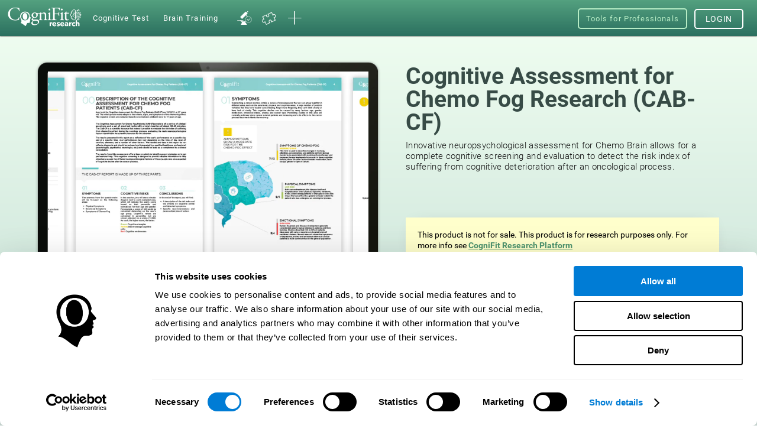

--- FILE ---
content_type: text/html; charset=UTF-8
request_url: https://www.cognifit.com/dk/chemo-fog-test
body_size: 62031
content:
<!DOCTYPE html PUBLIC "-//W3C//DTD XHTML 1.0 Transitional//EN" "http://www.w3.org/TR/xhtml1/DTD/xhtml1-transitional.dtd">
<html xmlns="http://www.w3.org/1999/xhtml" lang="en">

<head prefix="og: http://ogp.me/ns# fb: http://ogp.me/ns/fb# cognifit-app: http://ogp.me/ns/fb/cognifit-app#">
<script id="Cookiebot" src="https://consent.cookiebot.com/uc.js" data-cbid="96e64329-f2a9-42f4-86af-3f7a26bf402b" data-blockingmode="auto" type="text/javascript"></script><meta http-equiv="X-UA-Compatible" value="IE=9">
<meta name="viewport" content="width=device-width, initial-scale=1">
<title>Cognitive Assessment for Adults with Chemo Fog (CAB-CF)</title><link href="/favicon/favicon.ico" rel="shortcut icon" type="image/x-icon" />
<link href="https://css.cognifit.com/cssmin/v799/new_corp.css" media="screen" rel="stylesheet" type="text/css" />        <script type="text/javascript" src="//dcmc7jx5auk5b.cloudfront.net/jsmin/v769/v2/all/jquery/jquery-3.7.1.min.js" data-cookieconsent="ignore"></script>
        <script type="text/javascript" src="https://dcmc7jx5auk5b.cloudfront.net/jsmin/v769/home_su.js" data-cookieconsent="ignore"></script>
                <script type="text/javascript" src="//dcmc7jx5auk5b.cloudfront.net/jsmin/v769/v2/all/jquery/jquery-ui.min.js" data-cookieconsent="ignore"></script>
        <script type="text/javascript" src="//dcmc7jx5auk5b.cloudfront.net/jsmin/v769/v2/jquery.history.js" data-cookieconsent="ignore"></script>
        <script type="text/javascript" src="//dcmc7jx5auk5b.cloudfront.net/jsmin/v769/v2/jquery.canvasjs.min.js" data-cookieconsent="ignore"></script>
        <script type="text/javascript" src="//dcmc7jx5auk5b.cloudfront.net/jsmin/v769/v2/all/jquery/chart-2.4.0.min.js" data-cookieconsent="ignore"></script>
        <script type="text/javascript" src="//dcmc7jx5auk5b.cloudfront.net/jsmin/v769/v2/all/jquery/facebook-functions.js" data-cookieconsent="ignore"></script>
        <script type="text/javascript" src="//dcmc7jx5auk5b.cloudfront.net/jsmin/v769/v2/all/ZodiacTrainingUnits.js" data-cookieconsent="ignore"></script>
        <script type="text/javascript" src="https://dcmc7jx5auk5b.cloudfront.net/jsmin/v769/v2/all/tracker.js" data-cookieconsent="ignore"></script>
        <script type="text/javascript" src="//dcmc7jx5auk5b.cloudfront.net/jsmin/v769/v2/all/jquery/jquery.scrollTo.js" data-cookieconsent="ignore"></script>
                        <script type="text/javascript" src="https://dcmc7jx5auk5b.cloudfront.net/jsmin/v769/v2/all/fastspring.js" data-cookieconsent="ignore"></script>
                
                <script type="text/javascript" src="https://dcmc7jx5auk5b.cloudfront.net/jsmin/v769/Login.js" data-cookieconsent="ignore"></script>
        <script type="text/javascript" src="https://dcmc7jx5auk5b.cloudfront.net/jsmin/v769/v2/all/ChatCSManager.js" data-cookieconsent="ignore"></script>
        <script>
            onRenderButton();
            FastReg.locale = 'en';
        </script>
                <link href="https://css.cognifit.com/cssmin/v799/newart.css" media="screen" rel="stylesheet" type="text/css" />
        <link href="https://css.cognifit.com/cssmin/v799/new_corp.css" media="screen" rel="stylesheet" type="text/css" />
        <!--<link rel="shortcut icon" href="/favicon/favicon.ico" />-->
		<link rel="apple-touch-icon" sizes="180x180" href="/favicon/apple-touch-icon.png">
		<link rel="icon" type="image/png" sizes="32x32" href="/favicon/favicon-32x32.png">
		<link rel="icon" type="image/png" sizes="16x16" href="/favicon/favicon-16x16.png">
		<link rel="manifest" href="/favicon/site.webmanifest">
		<link rel="mask-icon" href="/favicon/safari-pinned-tab.svg" color="#007cd5">
		<meta name="msapplication-TileColor" content="#007cd5">
		<meta name="theme-color" content="#ffffff">
        
    <link rel="canonical" href="https://www.cognifit.com/dk/chemo-fog-test" />
    <link rel="alternate" href="https://www.cognifit.com/ad/en/chemo-fog-test" hreflang="en-AD" />
    <link rel="alternate" href="https://www.cognifit.com/ad/quimioneblina-test" hreflang="es-AD" />
    <link rel="alternate" href="https://www.cognifit.com/ad/ca/cognitiva-assessment/boira-cerebral-test" hreflang="ca-AD" />
    <link rel="alternate" href="https://www.cognifit.com/ae/en/chemo-fog-test" hreflang="en-AE" />
    <link rel="alternate" href="https://www.cognifit.com/ae/chemo-fog-test" hreflang="ar-AE" />
    <link rel="alternate" href="https://www.cognifit.com/af/chemo-fog-test" hreflang="en-AF" />
    <link rel="alternate" href="https://www.cognifit.com/ag/chemo-fog-test" hreflang="en-AG" />
    <link rel="alternate" href="https://www.cognifit.com/al/chemo-fog-test" hreflang="en-AL" />
    <link rel="alternate" href="https://www.cognifit.com/am/chemo-fog-test" hreflang="en-AM" />
    <link rel="alternate" href="https://www.cognifit.com/ao/en/chemo-fog-test" hreflang="en-AO" />
    <link rel="alternate" href="https://www.cognifit.com/ao/chemo-fog-test" hreflang="pt-AO" />
    <link rel="alternate" href="https://www.cognifit.com/ar/en/chemo-fog-test" hreflang="en-AR" />
    <link rel="alternate" href="https://www.cognifit.com/ar/quimioneblina-test" hreflang="es-AR" />
    <link rel="alternate" href="https://www.cognifit.com/at/en/chemo-fog-test" hreflang="en-AT" />
    <link rel="alternate" href="https://www.cognifit.com/at/chemobrain-test" hreflang="de-AT" />
    <link rel="alternate" href="https://www.cognifit.com/au/chemo-fog-test" hreflang="en-AU" />
    <link rel="alternate" href="https://www.cognifit.com/az/chemo-fog-test" hreflang="en-AZ" />
    <link rel="alternate" href="https://www.cognifit.com/ba/chemo-fog-test" hreflang="en-BA" />
    <link rel="alternate" href="https://www.cognifit.com/ba/sr/chemo-fog-test" hreflang="sr-BA" />
    <link rel="alternate" href="https://www.cognifit.com/bb/chemo-fog-test" hreflang="en-BB" />
    <link rel="alternate" href="https://www.cognifit.com/bd/chemo-fog-test" hreflang="en-BD" />
    <link rel="alternate" href="https://www.cognifit.com/bd/bn/chemo-fog-test" hreflang="bn-BD" />
    <link rel="alternate" href="https://www.cognifit.com/be/en/chemo-fog-test" hreflang="en-BE" />
    <link rel="alternate" href="https://www.cognifit.com/be/de/chemobrain-test" hreflang="de-BE" />
    <link rel="alternate" href="https://www.cognifit.com/be/chemo-fog-test" hreflang="fr-BE" />
    <link rel="alternate" href="https://www.cognifit.com/be/nl/chemo-fog-test" hreflang="nl-BE" />
    <link rel="alternate" href="https://www.cognifit.com/bf/en/chemo-fog-test" hreflang="en-BF" />
    <link rel="alternate" href="https://www.cognifit.com/bf/chemo-fog-test" hreflang="fr-BF" />
    <link rel="alternate" href="https://www.cognifit.com/bg/chemo-fog-test" hreflang="en-BG" />
    <link rel="alternate" href="https://www.cognifit.com/bh/en/chemo-fog-test" hreflang="en-BH" />
    <link rel="alternate" href="https://www.cognifit.com/bh/chemo-fog-test" hreflang="ar-BH" />
    <link rel="alternate" href="https://www.cognifit.com/bi/en/chemo-fog-test" hreflang="en-BI" />
    <link rel="alternate" href="https://www.cognifit.com/bi/chemo-fog-test" hreflang="fr-BI" />
    <link rel="alternate" href="https://www.cognifit.com/bj/en/chemo-fog-test" hreflang="en-BJ" />
    <link rel="alternate" href="https://www.cognifit.com/bj/chemo-fog-test" hreflang="fr-BJ" />
    <link rel="alternate" href="https://www.cognifit.com/bn/chemo-fog-test" hreflang="en-BN" />
    <link rel="alternate" href="https://www.cognifit.com/bo/en/chemo-fog-test" hreflang="en-BO" />
    <link rel="alternate" href="https://www.cognifit.com/bo/quimioneblina-test" hreflang="es-BO" />
    <link rel="alternate" href="https://www.cognifit.com/br/en/chemo-fog-test" hreflang="en-BR" />
    <link rel="alternate" href="https://www.cognifit.com/br/chemo-fog-test" hreflang="pt-BR" />
    <link rel="alternate" href="https://www.cognifit.com/bs/chemo-fog-test" hreflang="en-BS" />
    <link rel="alternate" href="https://www.cognifit.com/bt/chemo-fog-test" hreflang="en-BT" />
    <link rel="alternate" href="https://www.cognifit.com/bw/chemo-fog-test" hreflang="en-BW" />
    <link rel="alternate" href="https://www.cognifit.com/by/en/chemo-fog-test" hreflang="en-BY" />
    <link rel="alternate" href="https://www.cognifit.com/by/chemo-fog-test" hreflang="ru-BY" />
    <link rel="alternate" href="https://www.cognifit.com/bz/chemo-fog-test" hreflang="en-BZ" />
    <link rel="alternate" href="https://www.cognifit.com/ca/chemo-fog-test" hreflang="en-CA" />
    <link rel="alternate" href="https://www.cognifit.com/ca/fr/chemo-fog-test" hreflang="fr-CA" />
    <link rel="alternate" href="https://www.cognifit.com/cd/en/chemo-fog-test" hreflang="en-CD" />
    <link rel="alternate" href="https://www.cognifit.com/cd/chemo-fog-test" hreflang="fr-CD" />
    <link rel="alternate" href="https://www.cognifit.com/cf/en/chemo-fog-test" hreflang="en-CF" />
    <link rel="alternate" href="https://www.cognifit.com/cf/chemo-fog-test" hreflang="fr-CF" />
    <link rel="alternate" href="https://www.cognifit.com/cg/en/chemo-fog-test" hreflang="en-CG" />
    <link rel="alternate" href="https://www.cognifit.com/cg/chemo-fog-test" hreflang="fr-CG" />
    <link rel="alternate" href="https://www.cognifit.com/ch/en/chemo-fog-test" hreflang="en-CH" />
    <link rel="alternate" href="https://www.cognifit.com/ch/chemobrain-test" hreflang="de-CH" />
    <link rel="alternate" href="https://www.cognifit.com/ch/fr/chemo-fog-test" hreflang="fr-CH" />
    <link rel="alternate" href="https://www.cognifit.com/ch/it/chemo-fog-test" hreflang="it-CH" />
    <link rel="alternate" href="https://www.cognifit.com/ci/en/chemo-fog-test" hreflang="en-CI" />
    <link rel="alternate" href="https://www.cognifit.com/ci/chemo-fog-test" hreflang="fr-CI" />
    <link rel="alternate" href="https://www.cognifit.com/ck/chemo-fog-test" hreflang="en-CK" />
    <link rel="alternate" href="https://www.cognifit.com/cl/en/chemo-fog-test" hreflang="en-CL" />
    <link rel="alternate" href="https://www.cognifit.com/cl/quimioneblina-test" hreflang="es-CL" />
    <link rel="alternate" href="https://www.cognifit.com/cm/en/chemo-fog-test" hreflang="en-CM" />
    <link rel="alternate" href="https://www.cognifit.com/cm/chemo-fog-test" hreflang="fr-CM" />
    <link rel="alternate" href="https://www.cognifit.com/cn/chemo-fog-test" hreflang="zh-CN" />
    <link rel="alternate" href="https://www.cognifit.com/co/en/chemo-fog-test" hreflang="en-CO" />
    <link rel="alternate" href="https://www.cognifit.com/co/quimioneblina-test" hreflang="es-CO" />
    <link rel="alternate" href="https://www.cognifit.com/cr/en/chemo-fog-test" hreflang="en-CR" />
    <link rel="alternate" href="https://www.cognifit.com/cr/quimioneblina-test" hreflang="es-CR" />
    <link rel="alternate" href="https://www.cognifit.com/cu/en/chemo-fog-test" hreflang="en-CU" />
    <link rel="alternate" href="https://www.cognifit.com/cu/quimioneblina-test" hreflang="es-CU" />
    <link rel="alternate" href="https://www.cognifit.com/cv/en/chemo-fog-test" hreflang="en-CV" />
    <link rel="alternate" href="https://www.cognifit.com/cv/chemo-fog-test" hreflang="pt-CV" />
    <link rel="alternate" href="https://www.cognifit.com/cy/en/chemo-fog-test" hreflang="en-CY" />
    <link rel="alternate" href="https://www.cognifit.com/cy/chemo-fog-test" hreflang="el-CY" />
    <link rel="alternate" href="https://www.cognifit.com/cz/chemo-fog-test" hreflang="en-CZ" />
    <link rel="alternate" href="https://www.cognifit.com/de/en/chemo-fog-test" hreflang="en-DE" />
    <link rel="alternate" href="https://www.cognifit.com/de/chemobrain-test" hreflang="de-DE" />
    <link rel="alternate" href="https://www.cognifit.com/dj/en/chemo-fog-test" hreflang="en-DJ" />
    <link rel="alternate" href="https://www.cognifit.com/dj/chemo-fog-test" hreflang="ar-DJ" />
    <link rel="alternate" href="https://www.cognifit.com/dj/fr/chemo-fog-test" hreflang="fr-DJ" />
    <link rel="alternate" href="https://www.cognifit.com/dk/chemo-fog-test" hreflang="en-DK" />
    <link rel="alternate" href="https://www.cognifit.com/dm/chemo-fog-test" hreflang="en-DM" />
    <link rel="alternate" href="https://www.cognifit.com/do/en/chemo-fog-test" hreflang="en-DO" />
    <link rel="alternate" href="https://www.cognifit.com/do/quimioneblina-test" hreflang="es-DO" />
    <link rel="alternate" href="https://www.cognifit.com/dz/en/chemo-fog-test" hreflang="en-DZ" />
    <link rel="alternate" href="https://www.cognifit.com/dz/chemo-fog-test" hreflang="ar-DZ" />
    <link rel="alternate" href="https://www.cognifit.com/ec/en/chemo-fog-test" hreflang="en-EC" />
    <link rel="alternate" href="https://www.cognifit.com/ec/quimioneblina-test" hreflang="es-EC" />
    <link rel="alternate" href="https://www.cognifit.com/ee/chemo-fog-test" hreflang="en-EE" />
    <link rel="alternate" href="https://www.cognifit.com/eg/en/chemo-fog-test" hreflang="en-EG" />
    <link rel="alternate" href="https://www.cognifit.com/eg/chemo-fog-test" hreflang="ar-EG" />
    <link rel="alternate" href="https://www.cognifit.com/er/chemo-fog-test" hreflang="en-ER" />
    <link rel="alternate" href="https://www.cognifit.com/es/en/chemo-fog-test" hreflang="en-ES" />
    <link rel="alternate" href="https://www.cognifit.com/es/quimioneblina-test" hreflang="es-ES" />
    <link rel="alternate" href="https://www.cognifit.com/es/ru/chemo-fog-test" hreflang="ru-ES" />
    <link rel="alternate" href="https://www.cognifit.com/es/ar/chemo-fog-test" hreflang="ar-ES" />
    <link rel="alternate" href="https://www.cognifit.com/es/ca/cognitiva-assessment/boira-cerebral-test" hreflang="ca-ES" />
    <link rel="alternate" href="https://www.cognifit.com/es/de/chemobrain-test" hreflang="de-ES" />
    <link rel="alternate" href="https://www.cognifit.com/es/el/chemo-fog-test" hreflang="el-ES" />
    <link rel="alternate" href="https://www.cognifit.com/es/eu/chemo-fog-test" hreflang="eu-ES" />
    <link rel="alternate" href="https://www.cognifit.com/es/fr/chemo-fog-test" hreflang="fr-ES" />
    <link rel="alternate" href="https://www.cognifit.com/es/gl/chemo-fog-test" hreflang="gl-ES" />
    <link rel="alternate" href="https://www.cognifit.com/es/he/chemo-fog-test" hreflang="he-ES" />
    <link rel="alternate" href="https://www.cognifit.com/es/it/chemo-fog-test" hreflang="it-ES" />
    <link rel="alternate" href="https://www.cognifit.com/es/ja/chemo-fog-test" hreflang="ja-ES" />
    <link rel="alternate" href="https://www.cognifit.com/es/ko/chemo-fog-test" hreflang="ko-ES" />
    <link rel="alternate" href="https://www.cognifit.com/es/nl/chemo-fog-test" hreflang="nl-ES" />
    <link rel="alternate" href="https://www.cognifit.com/es/pl/chemo-fog-test" hreflang="pl-ES" />
    <link rel="alternate" href="https://www.cognifit.com/es/pt/chemo-fog-test" hreflang="pt-ES" />
    <link rel="alternate" href="https://www.cognifit.com/es/tr/chemo-fog-test" hreflang="tr-ES" />
    <link rel="alternate" href="https://www.cognifit.com/es/sr/chemo-fog-test" hreflang="sr-ES" />
    <link rel="alternate" href="https://www.cognifit.com/es/cn/chemo-fog-test" hreflang="zh-ES" />
    <link rel="alternate" href="https://www.cognifit.com/et/chemo-fog-test" hreflang="en-ET" />
    <link rel="alternate" href="https://www.cognifit.com/fi/chemo-fog-test" hreflang="en-FI" />
    <link rel="alternate" href="https://www.cognifit.com/fj/chemo-fog-test" hreflang="en-FJ" />
    <link rel="alternate" href="https://www.cognifit.com/fm/chemo-fog-test" hreflang="en-FM" />
    <link rel="alternate" href="https://www.cognifit.com/fo/chemo-fog-test" hreflang="en-FO" />
    <link rel="alternate" href="https://www.cognifit.com/fr/en/chemo-fog-test" hreflang="en-FR" />
    <link rel="alternate" href="https://www.cognifit.com/fr/chemo-fog-test" hreflang="fr-FR" />
    <link rel="alternate" href="https://www.cognifit.com/ga/en/chemo-fog-test" hreflang="en-GA" />
    <link rel="alternate" href="https://www.cognifit.com/ga/chemo-fog-test" hreflang="fr-GA" />
    <link rel="alternate" href="https://www.cognifit.com/gb/chemo-fog-test" hreflang="en-GB" />
    <link rel="alternate" href="https://www.cognifit.com/gd/chemo-fog-test" hreflang="en-GD" />
    <link rel="alternate" href="https://www.cognifit.com/ge/chemo-fog-test" hreflang="en-GE" />
    <link rel="alternate" href="https://www.cognifit.com/gh/chemo-fog-test" hreflang="en-GH" />
    <link rel="alternate" href="https://www.cognifit.com/gl/chemo-fog-test" hreflang="en-GL" />
    <link rel="alternate" href="https://www.cognifit.com/gm/chemo-fog-test" hreflang="en-GM" />
    <link rel="alternate" href="https://www.cognifit.com/gn/en/chemo-fog-test" hreflang="en-GN" />
    <link rel="alternate" href="https://www.cognifit.com/gn/chemo-fog-test" hreflang="fr-GN" />
    <link rel="alternate" href="https://www.cognifit.com/gq/en/chemo-fog-test" hreflang="en-GQ" />
    <link rel="alternate" href="https://www.cognifit.com/gq/quimioneblina-test" hreflang="es-GQ" />
    <link rel="alternate" href="https://www.cognifit.com/gq/fr/chemo-fog-test" hreflang="fr-GQ" />
    <link rel="alternate" href="https://www.cognifit.com/gq/pt/chemo-fog-test" hreflang="pt-GQ" />
    <link rel="alternate" href="https://www.cognifit.com/gr/en/chemo-fog-test" hreflang="en-GR" />
    <link rel="alternate" href="https://www.cognifit.com/gr/chemo-fog-test" hreflang="el-GR" />
    <link rel="alternate" href="https://www.cognifit.com/gt/en/chemo-fog-test" hreflang="en-GT" />
    <link rel="alternate" href="https://www.cognifit.com/gt/quimioneblina-test" hreflang="es-GT" />
    <link rel="alternate" href="https://www.cognifit.com/gw/en/chemo-fog-test" hreflang="en-GW" />
    <link rel="alternate" href="https://www.cognifit.com/gw/chemo-fog-test" hreflang="pt-GW" />
    <link rel="alternate" href="https://www.cognifit.com/gy/chemo-fog-test" hreflang="en-GY" />
    <link rel="alternate" href="https://www.cognifit.com/hk/en/chemo-fog-test" hreflang="en-HK" />
    <link rel="alternate" href="https://www.cognifit.com/hk/chemo-fog-test" hreflang="zh-HK" />
    <link rel="alternate" href="https://www.cognifit.com/hn/en/chemo-fog-test" hreflang="en-HN" />
    <link rel="alternate" href="https://www.cognifit.com/hn/quimioneblina-test" hreflang="es-HN" />
    <link rel="alternate" href="https://www.cognifit.com/hr/chemo-fog-test" hreflang="en-HR" />
    <link rel="alternate" href="https://www.cognifit.com/ht/en/chemo-fog-test" hreflang="en-HT" />
    <link rel="alternate" href="https://www.cognifit.com/ht/chemo-fog-test" hreflang="fr-HT" />
    <link rel="alternate" href="https://www.cognifit.com/hu/chemo-fog-test" hreflang="en-HU" />
    <link rel="alternate" href="https://www.cognifit.com/id/chemo-fog-test" hreflang="en-ID" />
    <link rel="alternate" href="https://www.cognifit.com/id/id/chemo-fog-test" hreflang="id-ID" />
    <link rel="alternate" href="https://www.cognifit.com/ie/chemo-fog-test" hreflang="en-IE" />
    <link rel="alternate" href="https://www.cognifit.com/il/en/chemo-fog-test" hreflang="en-IL" />
    <link rel="alternate" href="https://www.cognifit.com/il/chemo-fog-test" hreflang="he-IL" />
    <link rel="alternate" href="https://www.cognifit.com/in/chemo-fog-test" hreflang="en-IN" />
    <link rel="alternate" href="https://www.cognifit.com/iq/en/chemo-fog-test" hreflang="en-IQ" />
    <link rel="alternate" href="https://www.cognifit.com/iq/chemo-fog-test" hreflang="ar-IQ" />
    <link rel="alternate" href="https://www.cognifit.com/ir/chemo-fog-test" hreflang="en-IR" />
    <link rel="alternate" href="https://www.cognifit.com/is/chemo-fog-test" hreflang="en-IS" />
    <link rel="alternate" href="https://www.cognifit.com/it/en/chemo-fog-test" hreflang="en-IT" />
    <link rel="alternate" href="https://www.cognifit.com/it/chemo-fog-test" hreflang="it-IT" />
    <link rel="alternate" href="https://www.cognifit.com/jm/chemo-fog-test" hreflang="en-JM" />
    <link rel="alternate" href="https://www.cognifit.com/jo/en/chemo-fog-test" hreflang="en-JO" />
    <link rel="alternate" href="https://www.cognifit.com/jo/chemo-fog-test" hreflang="ar-JO" />
    <link rel="alternate" href="https://www.cognifit.com/jp/en/chemo-fog-test" hreflang="en-JP" />
    <link rel="alternate" href="https://www.cognifit.com/jp/chemo-fog-test" hreflang="ja-JP" />
    <link rel="alternate" href="https://www.cognifit.com/ke/chemo-fog-test" hreflang="en-KE" />
    <link rel="alternate" href="https://www.cognifit.com/kg/en/chemo-fog-test" hreflang="en-KG" />
    <link rel="alternate" href="https://www.cognifit.com/kg/chemo-fog-test" hreflang="ru-KG" />
    <link rel="alternate" href="https://www.cognifit.com/kh/chemo-fog-test" hreflang="en-KH" />
    <link rel="alternate" href="https://www.cognifit.com/ki/chemo-fog-test" hreflang="en-KI" />
    <link rel="alternate" href="https://www.cognifit.com/km/en/chemo-fog-test" hreflang="en-KM" />
    <link rel="alternate" href="https://www.cognifit.com/km/chemo-fog-test" hreflang="ar-KM" />
    <link rel="alternate" href="https://www.cognifit.com/km/fr/chemo-fog-test" hreflang="fr-KM" />
    <link rel="alternate" href="https://www.cognifit.com/kn/chemo-fog-test" hreflang="en-KN" />
    <link rel="alternate" href="https://www.cognifit.com/kp/chemo-fog-test" hreflang="en-KP" />
    <link rel="alternate" href="https://www.cognifit.com/kp/ko/chemo-fog-test" hreflang="ko-KP" />
    <link rel="alternate" href="https://www.cognifit.com/kr/en/chemo-fog-test" hreflang="en-KR" />
    <link rel="alternate" href="https://www.cognifit.com/kr/chemo-fog-test" hreflang="ko-KR" />
    <link rel="alternate" href="https://www.cognifit.com/kw/en/chemo-fog-test" hreflang="en-KW" />
    <link rel="alternate" href="https://www.cognifit.com/kw/chemo-fog-test" hreflang="ar-KW" />
    <link rel="alternate" href="https://www.cognifit.com/kz/en/chemo-fog-test" hreflang="en-KZ" />
    <link rel="alternate" href="https://www.cognifit.com/kz/chemo-fog-test" hreflang="ru-KZ" />
    <link rel="alternate" href="https://www.cognifit.com/la/chemo-fog-test" hreflang="en-LA" />
    <link rel="alternate" href="https://www.cognifit.com/lb/en/chemo-fog-test" hreflang="en-LB" />
    <link rel="alternate" href="https://www.cognifit.com/lb/chemo-fog-test" hreflang="ar-LB" />
    <link rel="alternate" href="https://www.cognifit.com/lc/chemo-fog-test" hreflang="en-LC" />
    <link rel="alternate" href="https://www.cognifit.com/li/en/chemo-fog-test" hreflang="en-LI" />
    <link rel="alternate" href="https://www.cognifit.com/li/chemobrain-test" hreflang="de-LI" />
    <link rel="alternate" href="https://www.cognifit.com/lk/chemo-fog-test" hreflang="en-LK" />
    <link rel="alternate" href="https://www.cognifit.com/lr/chemo-fog-test" hreflang="en-LR" />
    <link rel="alternate" href="https://www.cognifit.com/ls/chemo-fog-test" hreflang="en-LS" />
    <link rel="alternate" href="https://www.cognifit.com/lt/chemo-fog-test" hreflang="en-LT" />
    <link rel="alternate" href="https://www.cognifit.com/lu/en/chemo-fog-test" hreflang="en-LU" />
    <link rel="alternate" href="https://www.cognifit.com/lu/de/chemobrain-test" hreflang="de-LU" />
    <link rel="alternate" href="https://www.cognifit.com/lu/chemo-fog-test" hreflang="fr-LU" />
    <link rel="alternate" href="https://www.cognifit.com/lv/chemo-fog-test" hreflang="en-LV" />
    <link rel="alternate" href="https://www.cognifit.com/ly/en/chemo-fog-test" hreflang="en-LY" />
    <link rel="alternate" href="https://www.cognifit.com/ly/chemo-fog-test" hreflang="ar-LY" />
    <link rel="alternate" href="https://www.cognifit.com/ma/en/chemo-fog-test" hreflang="en-MA" />
    <link rel="alternate" href="https://www.cognifit.com/ma/chemo-fog-test" hreflang="ar-MA" />
    <link rel="alternate" href="https://www.cognifit.com/mc/en/chemo-fog-test" hreflang="en-MC" />
    <link rel="alternate" href="https://www.cognifit.com/mc/chemo-fog-test" hreflang="fr-MC" />
    <link rel="alternate" href="https://www.cognifit.com/md/chemo-fog-test" hreflang="en-MD" />
    <link rel="alternate" href="https://www.cognifit.com/me/chemo-fog-test" hreflang="en-ME" />
    <link rel="alternate" href="https://www.cognifit.com/me/sr/chemo-fog-test" hreflang="sr-ME" />
    <link rel="alternate" href="https://www.cognifit.com/mg/en/chemo-fog-test" hreflang="en-MG" />
    <link rel="alternate" href="https://www.cognifit.com/mg/chemo-fog-test" hreflang="fr-MG" />
    <link rel="alternate" href="https://www.cognifit.com/mh/chemo-fog-test" hreflang="en-MH" />
    <link rel="alternate" href="https://www.cognifit.com/mk/chemo-fog-test" hreflang="en-MK" />
    <link rel="alternate" href="https://www.cognifit.com/ml/en/chemo-fog-test" hreflang="en-ML" />
    <link rel="alternate" href="https://www.cognifit.com/ml/chemo-fog-test" hreflang="fr-ML" />
    <link rel="alternate" href="https://www.cognifit.com/mm/chemo-fog-test" hreflang="en-MM" />
    <link rel="alternate" href="https://www.cognifit.com/mn/en/chemo-fog-test" hreflang="en-MN" />
    <link rel="alternate" href="https://www.cognifit.com/mn/chemo-fog-test" hreflang="mn-MN" />
    <link rel="alternate" href="https://www.cognifit.com/mr/en/chemo-fog-test" hreflang="en-MR" />
    <link rel="alternate" href="https://www.cognifit.com/mr/chemo-fog-test" hreflang="ar-MR" />
    <link rel="alternate" href="https://www.cognifit.com/mt/en/chemo-fog-test" hreflang="en-MT" />
    <link rel="alternate" href="https://www.cognifit.com/mt/chemo-fog-test" hreflang="it-MT" />
    <link rel="alternate" href="https://www.cognifit.com/mu/chemo-fog-test" hreflang="en-MU" />
    <link rel="alternate" href="https://www.cognifit.com/mv/chemo-fog-test" hreflang="en-MV" />
    <link rel="alternate" href="https://www.cognifit.com/mw/chemo-fog-test" hreflang="en-MW" />
    <link rel="alternate" href="https://www.cognifit.com/mx/en/chemo-fog-test" hreflang="en-MX" />
    <link rel="alternate" href="https://www.cognifit.com/mx/quimioneblina-test" hreflang="es-MX" />
    <link rel="alternate" href="https://www.cognifit.com/my/chemo-fog-test" hreflang="en-MY" />
    <link rel="alternate" href="https://www.cognifit.com/mz/en/chemo-fog-test" hreflang="en-MZ" />
    <link rel="alternate" href="https://www.cognifit.com/mz/chemo-fog-test" hreflang="pt-MZ" />
    <link rel="alternate" href="https://www.cognifit.com/na/chemo-fog-test" hreflang="en-NA" />
    <link rel="alternate" href="https://www.cognifit.com/ne/en/chemo-fog-test" hreflang="en-NE" />
    <link rel="alternate" href="https://www.cognifit.com/ne/chemo-fog-test" hreflang="fr-NE" />
    <link rel="alternate" href="https://www.cognifit.com/ng/chemo-fog-test" hreflang="en-NG" />
    <link rel="alternate" href="https://www.cognifit.com/ni/en/chemo-fog-test" hreflang="en-NI" />
    <link rel="alternate" href="https://www.cognifit.com/ni/quimioneblina-test" hreflang="es-NI" />
    <link rel="alternate" href="https://www.cognifit.com/nl/en/chemo-fog-test" hreflang="en-NL" />
    <link rel="alternate" href="https://www.cognifit.com/nl/chemo-fog-test" hreflang="nl-NL" />
    <link rel="alternate" href="https://www.cognifit.com/no/chemo-fog-test" hreflang="en-NO" />
    <link rel="alternate" href="https://www.cognifit.com/np/chemo-fog-test" hreflang="en-NP" />
    <link rel="alternate" href="https://www.cognifit.com/nr/chemo-fog-test" hreflang="en-NR" />
    <link rel="alternate" href="https://www.cognifit.com/nu/chemo-fog-test" hreflang="en-NU" />
    <link rel="alternate" href="https://www.cognifit.com/nz/chemo-fog-test" hreflang="en-NZ" />
    <link rel="alternate" href="https://www.cognifit.com/om/en/chemo-fog-test" hreflang="en-OM" />
    <link rel="alternate" href="https://www.cognifit.com/om/chemo-fog-test" hreflang="ar-OM" />
    <link rel="alternate" href="https://www.cognifit.com/pa/en/chemo-fog-test" hreflang="en-PA" />
    <link rel="alternate" href="https://www.cognifit.com/pa/quimioneblina-test" hreflang="es-PA" />
    <link rel="alternate" href="https://www.cognifit.com/pe/en/chemo-fog-test" hreflang="en-PE" />
    <link rel="alternate" href="https://www.cognifit.com/pe/quimioneblina-test" hreflang="es-PE" />
    <link rel="alternate" href="https://www.cognifit.com/pg/chemo-fog-test" hreflang="en-PG" />
    <link rel="alternate" href="https://www.cognifit.com/ph/chemo-fog-test" hreflang="en-PH" />
    <link rel="alternate" href="https://www.cognifit.com/pk/chemo-fog-test" hreflang="en-PK" />
    <link rel="alternate" href="https://www.cognifit.com/pk/ur/chemo-fog-test" hreflang="ur-PK" />
    <link rel="alternate" href="https://www.cognifit.com/pl/chemo-fog-test" hreflang="en-PL" />
    <link rel="alternate" href="https://www.cognifit.com/pl/pl/chemo-fog-test" hreflang="pl-PL" />
    <link rel="alternate" href="https://www.cognifit.com/pr/en/chemo-fog-test" hreflang="en-PR" />
    <link rel="alternate" href="https://www.cognifit.com/pr/quimioneblina-test" hreflang="es-PR" />
    <link rel="alternate" href="https://www.cognifit.com/ps/en/chemo-fog-test" hreflang="en-PS" />
    <link rel="alternate" href="https://www.cognifit.com/ps/chemo-fog-test" hreflang="ar-PS" />
    <link rel="alternate" href="https://www.cognifit.com/pt/en/chemo-fog-test" hreflang="en-PT" />
    <link rel="alternate" href="https://www.cognifit.com/pt/chemo-fog-test" hreflang="pt-PT" />
    <link rel="alternate" href="https://www.cognifit.com/pw/chemo-fog-test" hreflang="en-PW" />
    <link rel="alternate" href="https://www.cognifit.com/py/en/chemo-fog-test" hreflang="en-PY" />
    <link rel="alternate" href="https://www.cognifit.com/py/quimioneblina-test" hreflang="es-PY" />
    <link rel="alternate" href="https://www.cognifit.com/qa/en/chemo-fog-test" hreflang="en-QA" />
    <link rel="alternate" href="https://www.cognifit.com/qa/chemo-fog-test" hreflang="ar-QA" />
    <link rel="alternate" href="https://www.cognifit.com/ro/chemo-fog-test" hreflang="en-RO" />
    <link rel="alternate" href="https://www.cognifit.com/rs/en/chemo-fog-test" hreflang="en-RS" />
    <link rel="alternate" href="https://www.cognifit.com/rs/chemo-fog-test" hreflang="sr-RS" />
    <link rel="alternate" href="https://www.cognifit.com/ru/en/chemo-fog-test" hreflang="en-RU" />
    <link rel="alternate" href="https://www.cognifit.com/ru/chemo-fog-test" hreflang="ru-RU" />
    <link rel="alternate" href="https://www.cognifit.com/rw/en/chemo-fog-test" hreflang="en-RW" />
    <link rel="alternate" href="https://www.cognifit.com/rw/chemo-fog-test" hreflang="fr-RW" />
    <link rel="alternate" href="https://www.cognifit.com/sa/en/chemo-fog-test" hreflang="en-SA" />
    <link rel="alternate" href="https://www.cognifit.com/sa/chemo-fog-test" hreflang="ar-SA" />
    <link rel="alternate" href="https://www.cognifit.com/sb/chemo-fog-test" hreflang="en-SB" />
    <link rel="alternate" href="https://www.cognifit.com/sc/en/chemo-fog-test" hreflang="en-SC" />
    <link rel="alternate" href="https://www.cognifit.com/sc/chemo-fog-test" hreflang="fr-SC" />
    <link rel="alternate" href="https://www.cognifit.com/sd/en/chemo-fog-test" hreflang="en-SD" />
    <link rel="alternate" href="https://www.cognifit.com/sd/chemo-fog-test" hreflang="ar-SD" />
    <link rel="alternate" href="https://www.cognifit.com/se/chemo-fog-test" hreflang="en-SE" />
    <link rel="alternate" href="https://www.cognifit.com/sg/chemo-fog-test" hreflang="en-SG" />
    <link rel="alternate" href="https://www.cognifit.com/si/chemo-fog-test" hreflang="en-SI" />
    <link rel="alternate" href="https://www.cognifit.com/sk/chemo-fog-test" hreflang="en-SK" />
    <link rel="alternate" href="https://www.cognifit.com/sl/chemo-fog-test" hreflang="en-SL" />
    <link rel="alternate" href="https://www.cognifit.com/sm/en/chemo-fog-test" hreflang="en-SM" />
    <link rel="alternate" href="https://www.cognifit.com/sm/chemo-fog-test" hreflang="it-SM" />
    <link rel="alternate" href="https://www.cognifit.com/sn/en/chemo-fog-test" hreflang="en-SN" />
    <link rel="alternate" href="https://www.cognifit.com/sn/chemo-fog-test" hreflang="fr-SN" />
    <link rel="alternate" href="https://www.cognifit.com/so/en/chemo-fog-test" hreflang="en-SO" />
    <link rel="alternate" href="https://www.cognifit.com/so/chemo-fog-test" hreflang="ar-SO" />
    <link rel="alternate" href="https://www.cognifit.com/sr/en/chemo-fog-test" hreflang="en-SR" />
    <link rel="alternate" href="https://www.cognifit.com/sr/chemo-fog-test" hreflang="nl-SR" />
    <link rel="alternate" href="https://www.cognifit.com/st/en/chemo-fog-test" hreflang="en-ST" />
    <link rel="alternate" href="https://www.cognifit.com/st/chemo-fog-test" hreflang="pt-ST" />
    <link rel="alternate" href="https://www.cognifit.com/sv/en/chemo-fog-test" hreflang="en-SV" />
    <link rel="alternate" href="https://www.cognifit.com/sv/quimioneblina-test" hreflang="es-SV" />
    <link rel="alternate" href="https://www.cognifit.com/sy/en/chemo-fog-test" hreflang="en-SY" />
    <link rel="alternate" href="https://www.cognifit.com/sy/chemo-fog-test" hreflang="ar-SY" />
    <link rel="alternate" href="https://www.cognifit.com/sz/chemo-fog-test" hreflang="en-SZ" />
    <link rel="alternate" href="https://www.cognifit.com/td/en/chemo-fog-test" hreflang="en-TD" />
    <link rel="alternate" href="https://www.cognifit.com/td/ar/chemo-fog-test" hreflang="ar-TD" />
    <link rel="alternate" href="https://www.cognifit.com/td/chemo-fog-test" hreflang="fr-TD" />
    <link rel="alternate" href="https://www.cognifit.com/tg/en/chemo-fog-test" hreflang="en-TG" />
    <link rel="alternate" href="https://www.cognifit.com/tg/chemo-fog-test" hreflang="fr-TG" />
    <link rel="alternate" href="https://www.cognifit.com/th/chemo-fog-test" hreflang="en-TH" />
    <link rel="alternate" href="https://www.cognifit.com/tj/en/chemo-fog-test" hreflang="en-TJ" />
    <link rel="alternate" href="https://www.cognifit.com/tj/chemo-fog-test" hreflang="ru-TJ" />
    <link rel="alternate" href="https://www.cognifit.com/tl/en/chemo-fog-test" hreflang="en-TL" />
    <link rel="alternate" href="https://www.cognifit.com/tl/chemo-fog-test" hreflang="pt-TL" />
    <link rel="alternate" href="https://www.cognifit.com/tm/chemo-fog-test" hreflang="en-TM" />
    <link rel="alternate" href="https://www.cognifit.com/tm/ru/chemo-fog-test" hreflang="ru-TM" />
    <link rel="alternate" href="https://www.cognifit.com/tn/en/chemo-fog-test" hreflang="en-TN" />
    <link rel="alternate" href="https://www.cognifit.com/tn/chemo-fog-test" hreflang="ar-TN" />
    <link rel="alternate" href="https://www.cognifit.com/to/chemo-fog-test" hreflang="en-TO" />
    <link rel="alternate" href="https://www.cognifit.com/tr/en/chemo-fog-test" hreflang="en-TR" />
    <link rel="alternate" href="https://www.cognifit.com/tr/chemo-fog-test" hreflang="tr-TR" />
    <link rel="alternate" href="https://www.cognifit.com/tt/chemo-fog-test" hreflang="en-TT" />
    <link rel="alternate" href="https://www.cognifit.com/tv/chemo-fog-test" hreflang="en-TV" />
    <link rel="alternate" href="https://www.cognifit.com/tw/chemo-fog-test" hreflang="en-TW" />
    <link rel="alternate" href="https://www.cognifit.com/tw/cn/chemo-fog-test" hreflang="zh-TW" />
    <link rel="alternate" href="https://www.cognifit.com/tz/chemo-fog-test" hreflang="en-TZ" />
    <link rel="alternate" href="https://www.cognifit.com/ua/chemo-fog-test" hreflang="en-UA" />
    <link rel="alternate" href="https://www.cognifit.com/ug/chemo-fog-test" hreflang="en-UG" />
    <link rel="alternate" href="https://www.cognifit.com/chemo-fog-test" hreflang="en-US" />
    <link rel="alternate" href="https://www.cognifit.com/us/es/quimioneblina-test" hreflang="es-US" />
    <link rel="alternate" href="https://www.cognifit.com/us/ru/chemo-fog-test" hreflang="ru-US" />
    <link rel="alternate" href="https://www.cognifit.com/us/ar/chemo-fog-test" hreflang="ar-US" />
    <link rel="alternate" href="https://www.cognifit.com/us/bn/chemo-fog-test" hreflang="bn-US" />
    <link rel="alternate" href="https://www.cognifit.com/us/de/chemobrain-test" hreflang="de-US" />
    <link rel="alternate" href="https://www.cognifit.com/us/el/chemo-fog-test" hreflang="el-US" />
    <link rel="alternate" href="https://www.cognifit.com/us/fr/chemo-fog-test" hreflang="fr-US" />
    <link rel="alternate" href="https://www.cognifit.com/us/he/chemo-fog-test" hreflang="he-US" />
    <link rel="alternate" href="https://www.cognifit.com/us/id/chemo-fog-test" hreflang="id-US" />
    <link rel="alternate" href="https://www.cognifit.com/us/it/chemo-fog-test" hreflang="it-US" />
    <link rel="alternate" href="https://www.cognifit.com/us/ja/chemo-fog-test" hreflang="ja-US" />
    <link rel="alternate" href="https://www.cognifit.com/us/ko/chemo-fog-test" hreflang="ko-US" />
    <link rel="alternate" href="https://www.cognifit.com/us/mn/chemo-fog-test" hreflang="mn-US" />
    <link rel="alternate" href="https://www.cognifit.com/us/nl/chemo-fog-test" hreflang="nl-US" />
    <link rel="alternate" href="https://www.cognifit.com/us/pl/chemo-fog-test" hreflang="pl-US" />
    <link rel="alternate" href="https://www.cognifit.com/us/pt/chemo-fog-test" hreflang="pt-US" />
    <link rel="alternate" href="https://www.cognifit.com/us/tr/chemo-fog-test" hreflang="tr-US" />
    <link rel="alternate" href="https://www.cognifit.com/us/ur/chemo-fog-test" hreflang="ur-US" />
    <link rel="alternate" href="https://www.cognifit.com/us/sr/chemo-fog-test" hreflang="sr-US" />
    <link rel="alternate" href="https://www.cognifit.com/us/cn/chemo-fog-test" hreflang="zh-US" />
    <link rel="alternate" href="https://www.cognifit.com/us/hk/chemo-fog-test" hreflang="zh-US" />
    <link rel="alternate" href="https://www.cognifit.com/uy/en/chemo-fog-test" hreflang="en-UY" />
    <link rel="alternate" href="https://www.cognifit.com/uy/quimioneblina-test" hreflang="es-UY" />
    <link rel="alternate" href="https://www.cognifit.com/uz/chemo-fog-test" hreflang="en-UZ" />
    <link rel="alternate" href="https://www.cognifit.com/uz/ru/chemo-fog-test" hreflang="ru-UZ" />
    <link rel="alternate" href="https://www.cognifit.com/vc/chemo-fog-test" hreflang="en-VC" />
    <link rel="alternate" href="https://www.cognifit.com/ve/en/chemo-fog-test" hreflang="en-VE" />
    <link rel="alternate" href="https://www.cognifit.com/ve/quimioneblina-test" hreflang="es-VE" />
    <link rel="alternate" href="https://www.cognifit.com/vn/chemo-fog-test" hreflang="en-VN" />
    <link rel="alternate" href="https://www.cognifit.com/vu/en/chemo-fog-test" hreflang="en-VU" />
    <link rel="alternate" href="https://www.cognifit.com/vu/chemo-fog-test" hreflang="fr-VU" />
    <link rel="alternate" href="https://www.cognifit.com/ws/chemo-fog-test" hreflang="en-WS" />
    <link rel="alternate" href="https://www.cognifit.com/ye/en/chemo-fog-test" hreflang="en-YE" />
    <link rel="alternate" href="https://www.cognifit.com/ye/chemo-fog-test" hreflang="ar-YE" />
    <link rel="alternate" href="https://www.cognifit.com/za/chemo-fog-test" hreflang="en-ZA" />
    <link rel="alternate" href="https://www.cognifit.com/zm/chemo-fog-test" hreflang="en-ZM" />
    <link rel="alternate" href="https://www.cognifit.com/zw/chemo-fog-test" hreflang="en-ZW" />

<meta http-equiv="Content-Type" content="text/html; charset=UTF-8" /><script type="text/javascript">(window.NREUM||(NREUM={})).init={privacy:{cookies_enabled:true},ajax:{deny_list:["bam.nr-data.net"]},feature_flags:["soft_nav"],distributed_tracing:{enabled:true}};(window.NREUM||(NREUM={})).loader_config={agentID:"1103385959",accountID:"394458",trustKey:"394458",xpid:"Vw8DVVNbGwIAU1VQBwcOX1w=",licenseKey:"698fbd6a93",applicationID:"1074206998",browserID:"1103385959"};;/*! For license information please see nr-loader-spa-1.308.0.min.js.LICENSE.txt */
(()=>{var e,t,r={384:(e,t,r)=>{"use strict";r.d(t,{NT:()=>a,US:()=>u,Zm:()=>o,bQ:()=>d,dV:()=>c,pV:()=>l});var n=r(6154),i=r(1863),s=r(1910);const a={beacon:"bam.nr-data.net",errorBeacon:"bam.nr-data.net"};function o(){return n.gm.NREUM||(n.gm.NREUM={}),void 0===n.gm.newrelic&&(n.gm.newrelic=n.gm.NREUM),n.gm.NREUM}function c(){let e=o();return e.o||(e.o={ST:n.gm.setTimeout,SI:n.gm.setImmediate||n.gm.setInterval,CT:n.gm.clearTimeout,XHR:n.gm.XMLHttpRequest,REQ:n.gm.Request,EV:n.gm.Event,PR:n.gm.Promise,MO:n.gm.MutationObserver,FETCH:n.gm.fetch,WS:n.gm.WebSocket},(0,s.i)(...Object.values(e.o))),e}function d(e,t){let r=o();r.initializedAgents??={},t.initializedAt={ms:(0,i.t)(),date:new Date},r.initializedAgents[e]=t}function u(e,t){o()[e]=t}function l(){return function(){let e=o();const t=e.info||{};e.info={beacon:a.beacon,errorBeacon:a.errorBeacon,...t}}(),function(){let e=o();const t=e.init||{};e.init={...t}}(),c(),function(){let e=o();const t=e.loader_config||{};e.loader_config={...t}}(),o()}},782:(e,t,r)=>{"use strict";r.d(t,{T:()=>n});const n=r(860).K7.pageViewTiming},860:(e,t,r)=>{"use strict";r.d(t,{$J:()=>u,K7:()=>c,P3:()=>d,XX:()=>i,Yy:()=>o,df:()=>s,qY:()=>n,v4:()=>a});const n="events",i="jserrors",s="browser/blobs",a="rum",o="browser/logs",c={ajax:"ajax",genericEvents:"generic_events",jserrors:i,logging:"logging",metrics:"metrics",pageAction:"page_action",pageViewEvent:"page_view_event",pageViewTiming:"page_view_timing",sessionReplay:"session_replay",sessionTrace:"session_trace",softNav:"soft_navigations",spa:"spa"},d={[c.pageViewEvent]:1,[c.pageViewTiming]:2,[c.metrics]:3,[c.jserrors]:4,[c.spa]:5,[c.ajax]:6,[c.sessionTrace]:7,[c.softNav]:8,[c.sessionReplay]:9,[c.logging]:10,[c.genericEvents]:11},u={[c.pageViewEvent]:a,[c.pageViewTiming]:n,[c.ajax]:n,[c.spa]:n,[c.softNav]:n,[c.metrics]:i,[c.jserrors]:i,[c.sessionTrace]:s,[c.sessionReplay]:s,[c.logging]:o,[c.genericEvents]:"ins"}},944:(e,t,r)=>{"use strict";r.d(t,{R:()=>i});var n=r(3241);function i(e,t){"function"==typeof console.debug&&(console.debug("New Relic Warning: https://github.com/newrelic/newrelic-browser-agent/blob/main/docs/warning-codes.md#".concat(e),t),(0,n.W)({agentIdentifier:null,drained:null,type:"data",name:"warn",feature:"warn",data:{code:e,secondary:t}}))}},993:(e,t,r)=>{"use strict";r.d(t,{A$:()=>s,ET:()=>a,TZ:()=>o,p_:()=>i});var n=r(860);const i={ERROR:"ERROR",WARN:"WARN",INFO:"INFO",DEBUG:"DEBUG",TRACE:"TRACE"},s={OFF:0,ERROR:1,WARN:2,INFO:3,DEBUG:4,TRACE:5},a="log",o=n.K7.logging},1541:(e,t,r)=>{"use strict";r.d(t,{U:()=>i,f:()=>n});const n={MFE:"MFE",BA:"BA"};function i(e,t){if(2!==t?.harvestEndpointVersion)return{};const r=t.agentRef.runtime.appMetadata.agents[0].entityGuid;return e?{"source.id":e.id,"source.name":e.name,"source.type":e.type,"parent.id":e.parent?.id||r,"parent.type":e.parent?.type||n.BA}:{"entity.guid":r,appId:t.agentRef.info.applicationID}}},1687:(e,t,r)=>{"use strict";r.d(t,{Ak:()=>d,Ze:()=>h,x3:()=>u});var n=r(3241),i=r(7836),s=r(3606),a=r(860),o=r(2646);const c={};function d(e,t){const r={staged:!1,priority:a.P3[t]||0};l(e),c[e].get(t)||c[e].set(t,r)}function u(e,t){e&&c[e]&&(c[e].get(t)&&c[e].delete(t),p(e,t,!1),c[e].size&&f(e))}function l(e){if(!e)throw new Error("agentIdentifier required");c[e]||(c[e]=new Map)}function h(e="",t="feature",r=!1){if(l(e),!e||!c[e].get(t)||r)return p(e,t);c[e].get(t).staged=!0,f(e)}function f(e){const t=Array.from(c[e]);t.every(([e,t])=>t.staged)&&(t.sort((e,t)=>e[1].priority-t[1].priority),t.forEach(([t])=>{c[e].delete(t),p(e,t)}))}function p(e,t,r=!0){const a=e?i.ee.get(e):i.ee,c=s.i.handlers;if(!a.aborted&&a.backlog&&c){if((0,n.W)({agentIdentifier:e,type:"lifecycle",name:"drain",feature:t}),r){const e=a.backlog[t],r=c[t];if(r){for(let t=0;e&&t<e.length;++t)g(e[t],r);Object.entries(r).forEach(([e,t])=>{Object.values(t||{}).forEach(t=>{t[0]?.on&&t[0]?.context()instanceof o.y&&t[0].on(e,t[1])})})}}a.isolatedBacklog||delete c[t],a.backlog[t]=null,a.emit("drain-"+t,[])}}function g(e,t){var r=e[1];Object.values(t[r]||{}).forEach(t=>{var r=e[0];if(t[0]===r){var n=t[1],i=e[3],s=e[2];n.apply(i,s)}})}},1738:(e,t,r)=>{"use strict";r.d(t,{U:()=>f,Y:()=>h});var n=r(3241),i=r(9908),s=r(1863),a=r(944),o=r(5701),c=r(3969),d=r(8362),u=r(860),l=r(4261);function h(e,t,r,s){const h=s||r;!h||h[e]&&h[e]!==d.d.prototype[e]||(h[e]=function(){(0,i.p)(c.xV,["API/"+e+"/called"],void 0,u.K7.metrics,r.ee),(0,n.W)({agentIdentifier:r.agentIdentifier,drained:!!o.B?.[r.agentIdentifier],type:"data",name:"api",feature:l.Pl+e,data:{}});try{return t.apply(this,arguments)}catch(e){(0,a.R)(23,e)}})}function f(e,t,r,n,a){const o=e.info;null===r?delete o.jsAttributes[t]:o.jsAttributes[t]=r,(a||null===r)&&(0,i.p)(l.Pl+n,[(0,s.t)(),t,r],void 0,"session",e.ee)}},1741:(e,t,r)=>{"use strict";r.d(t,{W:()=>s});var n=r(944),i=r(4261);class s{#e(e,...t){if(this[e]!==s.prototype[e])return this[e](...t);(0,n.R)(35,e)}addPageAction(e,t){return this.#e(i.hG,e,t)}register(e){return this.#e(i.eY,e)}recordCustomEvent(e,t){return this.#e(i.fF,e,t)}setPageViewName(e,t){return this.#e(i.Fw,e,t)}setCustomAttribute(e,t,r){return this.#e(i.cD,e,t,r)}noticeError(e,t){return this.#e(i.o5,e,t)}setUserId(e,t=!1){return this.#e(i.Dl,e,t)}setApplicationVersion(e){return this.#e(i.nb,e)}setErrorHandler(e){return this.#e(i.bt,e)}addRelease(e,t){return this.#e(i.k6,e,t)}log(e,t){return this.#e(i.$9,e,t)}start(){return this.#e(i.d3)}finished(e){return this.#e(i.BL,e)}recordReplay(){return this.#e(i.CH)}pauseReplay(){return this.#e(i.Tb)}addToTrace(e){return this.#e(i.U2,e)}setCurrentRouteName(e){return this.#e(i.PA,e)}interaction(e){return this.#e(i.dT,e)}wrapLogger(e,t,r){return this.#e(i.Wb,e,t,r)}measure(e,t){return this.#e(i.V1,e,t)}consent(e){return this.#e(i.Pv,e)}}},1863:(e,t,r)=>{"use strict";function n(){return Math.floor(performance.now())}r.d(t,{t:()=>n})},1910:(e,t,r)=>{"use strict";r.d(t,{i:()=>s});var n=r(944);const i=new Map;function s(...e){return e.every(e=>{if(i.has(e))return i.get(e);const t="function"==typeof e?e.toString():"",r=t.includes("[native code]"),s=t.includes("nrWrapper");return r||s||(0,n.R)(64,e?.name||t),i.set(e,r),r})}},2555:(e,t,r)=>{"use strict";r.d(t,{D:()=>o,f:()=>a});var n=r(384),i=r(8122);const s={beacon:n.NT.beacon,errorBeacon:n.NT.errorBeacon,licenseKey:void 0,applicationID:void 0,sa:void 0,queueTime:void 0,applicationTime:void 0,ttGuid:void 0,user:void 0,account:void 0,product:void 0,extra:void 0,jsAttributes:{},userAttributes:void 0,atts:void 0,transactionName:void 0,tNamePlain:void 0};function a(e){try{return!!e.licenseKey&&!!e.errorBeacon&&!!e.applicationID}catch(e){return!1}}const o=e=>(0,i.a)(e,s)},2614:(e,t,r)=>{"use strict";r.d(t,{BB:()=>a,H3:()=>n,g:()=>d,iL:()=>c,tS:()=>o,uh:()=>i,wk:()=>s});const n="NRBA",i="SESSION",s=144e5,a=18e5,o={STARTED:"session-started",PAUSE:"session-pause",RESET:"session-reset",RESUME:"session-resume",UPDATE:"session-update"},c={SAME_TAB:"same-tab",CROSS_TAB:"cross-tab"},d={OFF:0,FULL:1,ERROR:2}},2646:(e,t,r)=>{"use strict";r.d(t,{y:()=>n});class n{constructor(e){this.contextId=e}}},2843:(e,t,r)=>{"use strict";r.d(t,{G:()=>s,u:()=>i});var n=r(3878);function i(e,t=!1,r,i){(0,n.DD)("visibilitychange",function(){if(t)return void("hidden"===document.visibilityState&&e());e(document.visibilityState)},r,i)}function s(e,t,r){(0,n.sp)("pagehide",e,t,r)}},3241:(e,t,r)=>{"use strict";r.d(t,{W:()=>s});var n=r(6154);const i="newrelic";function s(e={}){try{n.gm.dispatchEvent(new CustomEvent(i,{detail:e}))}catch(e){}}},3304:(e,t,r)=>{"use strict";r.d(t,{A:()=>s});var n=r(7836);const i=()=>{const e=new WeakSet;return(t,r)=>{if("object"==typeof r&&null!==r){if(e.has(r))return;e.add(r)}return r}};function s(e){try{return JSON.stringify(e,i())??""}catch(e){try{n.ee.emit("internal-error",[e])}catch(e){}return""}}},3333:(e,t,r)=>{"use strict";r.d(t,{$v:()=>u,TZ:()=>n,Xh:()=>c,Zp:()=>i,kd:()=>d,mq:()=>o,nf:()=>a,qN:()=>s});const n=r(860).K7.genericEvents,i=["auxclick","click","copy","keydown","paste","scrollend"],s=["focus","blur"],a=4,o=1e3,c=2e3,d=["PageAction","UserAction","BrowserPerformance"],u={RESOURCES:"experimental.resources",REGISTER:"register"}},3434:(e,t,r)=>{"use strict";r.d(t,{Jt:()=>s,YM:()=>d});var n=r(7836),i=r(5607);const s="nr@original:".concat(i.W),a=50;var o=Object.prototype.hasOwnProperty,c=!1;function d(e,t){return e||(e=n.ee),r.inPlace=function(e,t,n,i,s){n||(n="");const a="-"===n.charAt(0);for(let o=0;o<t.length;o++){const c=t[o],d=e[c];l(d)||(e[c]=r(d,a?c+n:n,i,c,s))}},r.flag=s,r;function r(t,r,n,c,d){return l(t)?t:(r||(r=""),nrWrapper[s]=t,function(e,t,r){if(Object.defineProperty&&Object.keys)try{return Object.keys(e).forEach(function(r){Object.defineProperty(t,r,{get:function(){return e[r]},set:function(t){return e[r]=t,t}})}),t}catch(e){u([e],r)}for(var n in e)o.call(e,n)&&(t[n]=e[n])}(t,nrWrapper,e),nrWrapper);function nrWrapper(){var s,o,l,h;let f;try{o=this,s=[...arguments],l="function"==typeof n?n(s,o):n||{}}catch(t){u([t,"",[s,o,c],l],e)}i(r+"start",[s,o,c],l,d);const p=performance.now();let g;try{return h=t.apply(o,s),g=performance.now(),h}catch(e){throw g=performance.now(),i(r+"err",[s,o,e],l,d),f=e,f}finally{const e=g-p,t={start:p,end:g,duration:e,isLongTask:e>=a,methodName:c,thrownError:f};t.isLongTask&&i("long-task",[t,o],l,d),i(r+"end",[s,o,h],l,d)}}}function i(r,n,i,s){if(!c||t){var a=c;c=!0;try{e.emit(r,n,i,t,s)}catch(t){u([t,r,n,i],e)}c=a}}}function u(e,t){t||(t=n.ee);try{t.emit("internal-error",e)}catch(e){}}function l(e){return!(e&&"function"==typeof e&&e.apply&&!e[s])}},3606:(e,t,r)=>{"use strict";r.d(t,{i:()=>s});var n=r(9908);s.on=a;var i=s.handlers={};function s(e,t,r,s){a(s||n.d,i,e,t,r)}function a(e,t,r,i,s){s||(s="feature"),e||(e=n.d);var a=t[s]=t[s]||{};(a[r]=a[r]||[]).push([e,i])}},3738:(e,t,r)=>{"use strict";r.d(t,{He:()=>i,Kp:()=>o,Lc:()=>d,Rz:()=>u,TZ:()=>n,bD:()=>s,d3:()=>a,jx:()=>l,sl:()=>h,uP:()=>c});const n=r(860).K7.sessionTrace,i="bstResource",s="resource",a="-start",o="-end",c="fn"+a,d="fn"+o,u="pushState",l=1e3,h=3e4},3785:(e,t,r)=>{"use strict";r.d(t,{R:()=>c,b:()=>d});var n=r(9908),i=r(1863),s=r(860),a=r(3969),o=r(993);function c(e,t,r={},c=o.p_.INFO,d=!0,u,l=(0,i.t)()){(0,n.p)(a.xV,["API/logging/".concat(c.toLowerCase(),"/called")],void 0,s.K7.metrics,e),(0,n.p)(o.ET,[l,t,r,c,d,u],void 0,s.K7.logging,e)}function d(e){return"string"==typeof e&&Object.values(o.p_).some(t=>t===e.toUpperCase().trim())}},3878:(e,t,r)=>{"use strict";function n(e,t){return{capture:e,passive:!1,signal:t}}function i(e,t,r=!1,i){window.addEventListener(e,t,n(r,i))}function s(e,t,r=!1,i){document.addEventListener(e,t,n(r,i))}r.d(t,{DD:()=>s,jT:()=>n,sp:()=>i})},3962:(e,t,r)=>{"use strict";r.d(t,{AM:()=>a,O2:()=>l,OV:()=>s,Qu:()=>h,TZ:()=>c,ih:()=>f,pP:()=>o,t1:()=>u,tC:()=>i,wD:()=>d});var n=r(860);const i=["click","keydown","submit"],s="popstate",a="api",o="initialPageLoad",c=n.K7.softNav,d=5e3,u=500,l={INITIAL_PAGE_LOAD:"",ROUTE_CHANGE:1,UNSPECIFIED:2},h={INTERACTION:1,AJAX:2,CUSTOM_END:3,CUSTOM_TRACER:4},f={IP:"in progress",PF:"pending finish",FIN:"finished",CAN:"cancelled"}},3969:(e,t,r)=>{"use strict";r.d(t,{TZ:()=>n,XG:()=>o,rs:()=>i,xV:()=>a,z_:()=>s});const n=r(860).K7.metrics,i="sm",s="cm",a="storeSupportabilityMetrics",o="storeEventMetrics"},4234:(e,t,r)=>{"use strict";r.d(t,{W:()=>s});var n=r(7836),i=r(1687);class s{constructor(e,t){this.agentIdentifier=e,this.ee=n.ee.get(e),this.featureName=t,this.blocked=!1}deregisterDrain(){(0,i.x3)(this.agentIdentifier,this.featureName)}}},4261:(e,t,r)=>{"use strict";r.d(t,{$9:()=>u,BL:()=>c,CH:()=>p,Dl:()=>R,Fw:()=>w,PA:()=>v,Pl:()=>n,Pv:()=>A,Tb:()=>h,U2:()=>a,V1:()=>E,Wb:()=>T,bt:()=>y,cD:()=>b,d3:()=>x,dT:()=>d,eY:()=>g,fF:()=>f,hG:()=>s,hw:()=>i,k6:()=>o,nb:()=>m,o5:()=>l});const n="api-",i=n+"ixn-",s="addPageAction",a="addToTrace",o="addRelease",c="finished",d="interaction",u="log",l="noticeError",h="pauseReplay",f="recordCustomEvent",p="recordReplay",g="register",m="setApplicationVersion",v="setCurrentRouteName",b="setCustomAttribute",y="setErrorHandler",w="setPageViewName",R="setUserId",x="start",T="wrapLogger",E="measure",A="consent"},5205:(e,t,r)=>{"use strict";r.d(t,{j:()=>S});var n=r(384),i=r(1741);var s=r(2555),a=r(3333);const o=e=>{if(!e||"string"!=typeof e)return!1;try{document.createDocumentFragment().querySelector(e)}catch{return!1}return!0};var c=r(2614),d=r(944),u=r(8122);const l="[data-nr-mask]",h=e=>(0,u.a)(e,(()=>{const e={feature_flags:[],experimental:{allow_registered_children:!1,resources:!1},mask_selector:"*",block_selector:"[data-nr-block]",mask_input_options:{color:!1,date:!1,"datetime-local":!1,email:!1,month:!1,number:!1,range:!1,search:!1,tel:!1,text:!1,time:!1,url:!1,week:!1,textarea:!1,select:!1,password:!0}};return{ajax:{deny_list:void 0,block_internal:!0,enabled:!0,autoStart:!0},api:{get allow_registered_children(){return e.feature_flags.includes(a.$v.REGISTER)||e.experimental.allow_registered_children},set allow_registered_children(t){e.experimental.allow_registered_children=t},duplicate_registered_data:!1},browser_consent_mode:{enabled:!1},distributed_tracing:{enabled:void 0,exclude_newrelic_header:void 0,cors_use_newrelic_header:void 0,cors_use_tracecontext_headers:void 0,allowed_origins:void 0},get feature_flags(){return e.feature_flags},set feature_flags(t){e.feature_flags=t},generic_events:{enabled:!0,autoStart:!0},harvest:{interval:30},jserrors:{enabled:!0,autoStart:!0},logging:{enabled:!0,autoStart:!0},metrics:{enabled:!0,autoStart:!0},obfuscate:void 0,page_action:{enabled:!0},page_view_event:{enabled:!0,autoStart:!0},page_view_timing:{enabled:!0,autoStart:!0},performance:{capture_marks:!1,capture_measures:!1,capture_detail:!0,resources:{get enabled(){return e.feature_flags.includes(a.$v.RESOURCES)||e.experimental.resources},set enabled(t){e.experimental.resources=t},asset_types:[],first_party_domains:[],ignore_newrelic:!0}},privacy:{cookies_enabled:!0},proxy:{assets:void 0,beacon:void 0},session:{expiresMs:c.wk,inactiveMs:c.BB},session_replay:{autoStart:!0,enabled:!1,preload:!1,sampling_rate:10,error_sampling_rate:100,collect_fonts:!1,inline_images:!1,fix_stylesheets:!0,mask_all_inputs:!0,get mask_text_selector(){return e.mask_selector},set mask_text_selector(t){o(t)?e.mask_selector="".concat(t,",").concat(l):""===t||null===t?e.mask_selector=l:(0,d.R)(5,t)},get block_class(){return"nr-block"},get ignore_class(){return"nr-ignore"},get mask_text_class(){return"nr-mask"},get block_selector(){return e.block_selector},set block_selector(t){o(t)?e.block_selector+=",".concat(t):""!==t&&(0,d.R)(6,t)},get mask_input_options(){return e.mask_input_options},set mask_input_options(t){t&&"object"==typeof t?e.mask_input_options={...t,password:!0}:(0,d.R)(7,t)}},session_trace:{enabled:!0,autoStart:!0},soft_navigations:{enabled:!0,autoStart:!0},spa:{enabled:!0,autoStart:!0},ssl:void 0,user_actions:{enabled:!0,elementAttributes:["id","className","tagName","type"]}}})());var f=r(6154),p=r(9324);let g=0;const m={buildEnv:p.F3,distMethod:p.Xs,version:p.xv,originTime:f.WN},v={consented:!1},b={appMetadata:{},get consented(){return this.session?.state?.consent||v.consented},set consented(e){v.consented=e},customTransaction:void 0,denyList:void 0,disabled:!1,harvester:void 0,isolatedBacklog:!1,isRecording:!1,loaderType:void 0,maxBytes:3e4,obfuscator:void 0,onerror:void 0,ptid:void 0,releaseIds:{},session:void 0,timeKeeper:void 0,registeredEntities:[],jsAttributesMetadata:{bytes:0},get harvestCount(){return++g}},y=e=>{const t=(0,u.a)(e,b),r=Object.keys(m).reduce((e,t)=>(e[t]={value:m[t],writable:!1,configurable:!0,enumerable:!0},e),{});return Object.defineProperties(t,r)};var w=r(5701);const R=e=>{const t=e.startsWith("http");e+="/",r.p=t?e:"https://"+e};var x=r(7836),T=r(3241);const E={accountID:void 0,trustKey:void 0,agentID:void 0,licenseKey:void 0,applicationID:void 0,xpid:void 0},A=e=>(0,u.a)(e,E),_=new Set;function S(e,t={},r,a){let{init:o,info:c,loader_config:d,runtime:u={},exposed:l=!0}=t;if(!c){const e=(0,n.pV)();o=e.init,c=e.info,d=e.loader_config}e.init=h(o||{}),e.loader_config=A(d||{}),c.jsAttributes??={},f.bv&&(c.jsAttributes.isWorker=!0),e.info=(0,s.D)(c);const p=e.init,g=[c.beacon,c.errorBeacon];_.has(e.agentIdentifier)||(p.proxy.assets&&(R(p.proxy.assets),g.push(p.proxy.assets)),p.proxy.beacon&&g.push(p.proxy.beacon),e.beacons=[...g],function(e){const t=(0,n.pV)();Object.getOwnPropertyNames(i.W.prototype).forEach(r=>{const n=i.W.prototype[r];if("function"!=typeof n||"constructor"===n)return;let s=t[r];e[r]&&!1!==e.exposed&&"micro-agent"!==e.runtime?.loaderType&&(t[r]=(...t)=>{const n=e[r](...t);return s?s(...t):n})})}(e),(0,n.US)("activatedFeatures",w.B)),u.denyList=[...p.ajax.deny_list||[],...p.ajax.block_internal?g:[]],u.ptid=e.agentIdentifier,u.loaderType=r,e.runtime=y(u),_.has(e.agentIdentifier)||(e.ee=x.ee.get(e.agentIdentifier),e.exposed=l,(0,T.W)({agentIdentifier:e.agentIdentifier,drained:!!w.B?.[e.agentIdentifier],type:"lifecycle",name:"initialize",feature:void 0,data:e.config})),_.add(e.agentIdentifier)}},5270:(e,t,r)=>{"use strict";r.d(t,{Aw:()=>a,SR:()=>s,rF:()=>o});var n=r(384),i=r(7767);function s(e){return!!(0,n.dV)().o.MO&&(0,i.V)(e)&&!0===e?.session_trace.enabled}function a(e){return!0===e?.session_replay.preload&&s(e)}function o(e,t){try{if("string"==typeof t?.type){if("password"===t.type.toLowerCase())return"*".repeat(e?.length||0);if(void 0!==t?.dataset?.nrUnmask||t?.classList?.contains("nr-unmask"))return e}}catch(e){}return"string"==typeof e?e.replace(/[\S]/g,"*"):"*".repeat(e?.length||0)}},5289:(e,t,r)=>{"use strict";r.d(t,{GG:()=>a,Qr:()=>c,sB:()=>o});var n=r(3878),i=r(6389);function s(){return"undefined"==typeof document||"complete"===document.readyState}function a(e,t){if(s())return e();const r=(0,i.J)(e),a=setInterval(()=>{s()&&(clearInterval(a),r())},500);(0,n.sp)("load",r,t)}function o(e){if(s())return e();(0,n.DD)("DOMContentLoaded",e)}function c(e){if(s())return e();(0,n.sp)("popstate",e)}},5607:(e,t,r)=>{"use strict";r.d(t,{W:()=>n});const n=(0,r(9566).bz)()},5701:(e,t,r)=>{"use strict";r.d(t,{B:()=>s,t:()=>a});var n=r(3241);const i=new Set,s={};function a(e,t){const r=t.agentIdentifier;s[r]??={},e&&"object"==typeof e&&(i.has(r)||(t.ee.emit("rumresp",[e]),s[r]=e,i.add(r),(0,n.W)({agentIdentifier:r,loaded:!0,drained:!0,type:"lifecycle",name:"load",feature:void 0,data:e})))}},6154:(e,t,r)=>{"use strict";r.d(t,{OF:()=>d,RI:()=>i,WN:()=>h,bv:()=>s,eN:()=>f,gm:()=>a,lR:()=>l,m:()=>c,mw:()=>o,sb:()=>u});var n=r(1863);const i="undefined"!=typeof window&&!!window.document,s="undefined"!=typeof WorkerGlobalScope&&("undefined"!=typeof self&&self instanceof WorkerGlobalScope&&self.navigator instanceof WorkerNavigator||"undefined"!=typeof globalThis&&globalThis instanceof WorkerGlobalScope&&globalThis.navigator instanceof WorkerNavigator),a=i?window:"undefined"!=typeof WorkerGlobalScope&&("undefined"!=typeof self&&self instanceof WorkerGlobalScope&&self||"undefined"!=typeof globalThis&&globalThis instanceof WorkerGlobalScope&&globalThis),o=Boolean("hidden"===a?.document?.visibilityState),c=""+a?.location,d=/iPad|iPhone|iPod/.test(a.navigator?.userAgent),u=d&&"undefined"==typeof SharedWorker,l=(()=>{const e=a.navigator?.userAgent?.match(/Firefox[/\s](\d+\.\d+)/);return Array.isArray(e)&&e.length>=2?+e[1]:0})(),h=Date.now()-(0,n.t)(),f=()=>"undefined"!=typeof PerformanceNavigationTiming&&a?.performance?.getEntriesByType("navigation")?.[0]?.responseStart},6344:(e,t,r)=>{"use strict";r.d(t,{BB:()=>u,Qb:()=>l,TZ:()=>i,Ug:()=>a,Vh:()=>s,_s:()=>o,bc:()=>d,yP:()=>c});var n=r(2614);const i=r(860).K7.sessionReplay,s="errorDuringReplay",a=.12,o={DomContentLoaded:0,Load:1,FullSnapshot:2,IncrementalSnapshot:3,Meta:4,Custom:5},c={[n.g.ERROR]:15e3,[n.g.FULL]:3e5,[n.g.OFF]:0},d={RESET:{message:"Session was reset",sm:"Reset"},IMPORT:{message:"Recorder failed to import",sm:"Import"},TOO_MANY:{message:"429: Too Many Requests",sm:"Too-Many"},TOO_BIG:{message:"Payload was too large",sm:"Too-Big"},CROSS_TAB:{message:"Session Entity was set to OFF on another tab",sm:"Cross-Tab"},ENTITLEMENTS:{message:"Session Replay is not allowed and will not be started",sm:"Entitlement"}},u=5e3,l={API:"api",RESUME:"resume",SWITCH_TO_FULL:"switchToFull",INITIALIZE:"initialize",PRELOAD:"preload"}},6389:(e,t,r)=>{"use strict";function n(e,t=500,r={}){const n=r?.leading||!1;let i;return(...r)=>{n&&void 0===i&&(e.apply(this,r),i=setTimeout(()=>{i=clearTimeout(i)},t)),n||(clearTimeout(i),i=setTimeout(()=>{e.apply(this,r)},t))}}function i(e){let t=!1;return(...r)=>{t||(t=!0,e.apply(this,r))}}r.d(t,{J:()=>i,s:()=>n})},6630:(e,t,r)=>{"use strict";r.d(t,{T:()=>n});const n=r(860).K7.pageViewEvent},6774:(e,t,r)=>{"use strict";r.d(t,{T:()=>n});const n=r(860).K7.jserrors},7295:(e,t,r)=>{"use strict";r.d(t,{Xv:()=>a,gX:()=>i,iW:()=>s});var n=[];function i(e){if(!e||s(e))return!1;if(0===n.length)return!0;if("*"===n[0].hostname)return!1;for(var t=0;t<n.length;t++){var r=n[t];if(r.hostname.test(e.hostname)&&r.pathname.test(e.pathname))return!1}return!0}function s(e){return void 0===e.hostname}function a(e){if(n=[],e&&e.length)for(var t=0;t<e.length;t++){let r=e[t];if(!r)continue;if("*"===r)return void(n=[{hostname:"*"}]);0===r.indexOf("http://")?r=r.substring(7):0===r.indexOf("https://")&&(r=r.substring(8));const i=r.indexOf("/");let s,a;i>0?(s=r.substring(0,i),a=r.substring(i)):(s=r,a="*");let[c]=s.split(":");n.push({hostname:o(c),pathname:o(a,!0)})}}function o(e,t=!1){const r=e.replace(/[.+?^${}()|[\]\\]/g,e=>"\\"+e).replace(/\*/g,".*?");return new RegExp((t?"^":"")+r+"$")}},7485:(e,t,r)=>{"use strict";r.d(t,{D:()=>i});var n=r(6154);function i(e){if(0===(e||"").indexOf("data:"))return{protocol:"data"};try{const t=new URL(e,location.href),r={port:t.port,hostname:t.hostname,pathname:t.pathname,search:t.search,protocol:t.protocol.slice(0,t.protocol.indexOf(":")),sameOrigin:t.protocol===n.gm?.location?.protocol&&t.host===n.gm?.location?.host};return r.port&&""!==r.port||("http:"===t.protocol&&(r.port="80"),"https:"===t.protocol&&(r.port="443")),r.pathname&&""!==r.pathname?r.pathname.startsWith("/")||(r.pathname="/".concat(r.pathname)):r.pathname="/",r}catch(e){return{}}}},7699:(e,t,r)=>{"use strict";r.d(t,{It:()=>s,KC:()=>o,No:()=>i,qh:()=>a});var n=r(860);const i=16e3,s=1e6,a="SESSION_ERROR",o={[n.K7.logging]:!0,[n.K7.genericEvents]:!1,[n.K7.jserrors]:!1,[n.K7.ajax]:!1}},7767:(e,t,r)=>{"use strict";r.d(t,{V:()=>i});var n=r(6154);const i=e=>n.RI&&!0===e?.privacy.cookies_enabled},7836:(e,t,r)=>{"use strict";r.d(t,{P:()=>o,ee:()=>c});var n=r(384),i=r(8990),s=r(2646),a=r(5607);const o="nr@context:".concat(a.W),c=function e(t,r){var n={},a={},u={},l=!1;try{l=16===r.length&&d.initializedAgents?.[r]?.runtime.isolatedBacklog}catch(e){}var h={on:p,addEventListener:p,removeEventListener:function(e,t){var r=n[e];if(!r)return;for(var i=0;i<r.length;i++)r[i]===t&&r.splice(i,1)},emit:function(e,r,n,i,s){!1!==s&&(s=!0);if(c.aborted&&!i)return;t&&s&&t.emit(e,r,n);var o=f(n);g(e).forEach(e=>{e.apply(o,r)});var d=v()[a[e]];d&&d.push([h,e,r,o]);return o},get:m,listeners:g,context:f,buffer:function(e,t){const r=v();if(t=t||"feature",h.aborted)return;Object.entries(e||{}).forEach(([e,n])=>{a[n]=t,t in r||(r[t]=[])})},abort:function(){h._aborted=!0,Object.keys(h.backlog).forEach(e=>{delete h.backlog[e]})},isBuffering:function(e){return!!v()[a[e]]},debugId:r,backlog:l?{}:t&&"object"==typeof t.backlog?t.backlog:{},isolatedBacklog:l};return Object.defineProperty(h,"aborted",{get:()=>{let e=h._aborted||!1;return e||(t&&(e=t.aborted),e)}}),h;function f(e){return e&&e instanceof s.y?e:e?(0,i.I)(e,o,()=>new s.y(o)):new s.y(o)}function p(e,t){n[e]=g(e).concat(t)}function g(e){return n[e]||[]}function m(t){return u[t]=u[t]||e(h,t)}function v(){return h.backlog}}(void 0,"globalEE"),d=(0,n.Zm)();d.ee||(d.ee=c)},8122:(e,t,r)=>{"use strict";r.d(t,{a:()=>i});var n=r(944);function i(e,t){try{if(!e||"object"!=typeof e)return(0,n.R)(3);if(!t||"object"!=typeof t)return(0,n.R)(4);const r=Object.create(Object.getPrototypeOf(t),Object.getOwnPropertyDescriptors(t)),s=0===Object.keys(r).length?e:r;for(let a in s)if(void 0!==e[a])try{if(null===e[a]){r[a]=null;continue}Array.isArray(e[a])&&Array.isArray(t[a])?r[a]=Array.from(new Set([...e[a],...t[a]])):"object"==typeof e[a]&&"object"==typeof t[a]?r[a]=i(e[a],t[a]):r[a]=e[a]}catch(e){r[a]||(0,n.R)(1,e)}return r}catch(e){(0,n.R)(2,e)}}},8139:(e,t,r)=>{"use strict";r.d(t,{u:()=>h});var n=r(7836),i=r(3434),s=r(8990),a=r(6154);const o={},c=a.gm.XMLHttpRequest,d="addEventListener",u="removeEventListener",l="nr@wrapped:".concat(n.P);function h(e){var t=function(e){return(e||n.ee).get("events")}(e);if(o[t.debugId]++)return t;o[t.debugId]=1;var r=(0,i.YM)(t,!0);function h(e){r.inPlace(e,[d,u],"-",p)}function p(e,t){return e[1]}return"getPrototypeOf"in Object&&(a.RI&&f(document,h),c&&f(c.prototype,h),f(a.gm,h)),t.on(d+"-start",function(e,t){var n=e[1];if(null!==n&&("function"==typeof n||"object"==typeof n)&&"newrelic"!==e[0]){var i=(0,s.I)(n,l,function(){var e={object:function(){if("function"!=typeof n.handleEvent)return;return n.handleEvent.apply(n,arguments)},function:n}[typeof n];return e?r(e,"fn-",null,e.name||"anonymous"):n});this.wrapped=e[1]=i}}),t.on(u+"-start",function(e){e[1]=this.wrapped||e[1]}),t}function f(e,t,...r){let n=e;for(;"object"==typeof n&&!Object.prototype.hasOwnProperty.call(n,d);)n=Object.getPrototypeOf(n);n&&t(n,...r)}},8362:(e,t,r)=>{"use strict";r.d(t,{d:()=>s});var n=r(9566),i=r(1741);class s extends i.W{agentIdentifier=(0,n.LA)(16)}},8374:(e,t,r)=>{r.nc=(()=>{try{return document?.currentScript?.nonce}catch(e){}return""})()},8990:(e,t,r)=>{"use strict";r.d(t,{I:()=>i});var n=Object.prototype.hasOwnProperty;function i(e,t,r){if(n.call(e,t))return e[t];var i=r();if(Object.defineProperty&&Object.keys)try{return Object.defineProperty(e,t,{value:i,writable:!0,enumerable:!1}),i}catch(e){}return e[t]=i,i}},9119:(e,t,r)=>{"use strict";r.d(t,{L:()=>s});var n=/([^?#]*)[^#]*(#[^?]*|$).*/,i=/([^?#]*)().*/;function s(e,t){return e?e.replace(t?n:i,"$1$2"):e}},9300:(e,t,r)=>{"use strict";r.d(t,{T:()=>n});const n=r(860).K7.ajax},9324:(e,t,r)=>{"use strict";r.d(t,{AJ:()=>a,F3:()=>i,Xs:()=>s,Yq:()=>o,xv:()=>n});const n="1.308.0",i="PROD",s="CDN",a="@newrelic/rrweb",o="1.0.1"},9566:(e,t,r)=>{"use strict";r.d(t,{LA:()=>o,ZF:()=>c,bz:()=>a,el:()=>d});var n=r(6154);const i="xxxxxxxx-xxxx-4xxx-yxxx-xxxxxxxxxxxx";function s(e,t){return e?15&e[t]:16*Math.random()|0}function a(){const e=n.gm?.crypto||n.gm?.msCrypto;let t,r=0;return e&&e.getRandomValues&&(t=e.getRandomValues(new Uint8Array(30))),i.split("").map(e=>"x"===e?s(t,r++).toString(16):"y"===e?(3&s()|8).toString(16):e).join("")}function o(e){const t=n.gm?.crypto||n.gm?.msCrypto;let r,i=0;t&&t.getRandomValues&&(r=t.getRandomValues(new Uint8Array(e)));const a=[];for(var o=0;o<e;o++)a.push(s(r,i++).toString(16));return a.join("")}function c(){return o(16)}function d(){return o(32)}},9908:(e,t,r)=>{"use strict";r.d(t,{d:()=>n,p:()=>i});var n=r(7836).ee.get("handle");function i(e,t,r,i,s){s?(s.buffer([e],i),s.emit(e,t,r)):(n.buffer([e],i),n.emit(e,t,r))}}},n={};function i(e){var t=n[e];if(void 0!==t)return t.exports;var s=n[e]={exports:{}};return r[e](s,s.exports,i),s.exports}i.m=r,i.d=(e,t)=>{for(var r in t)i.o(t,r)&&!i.o(e,r)&&Object.defineProperty(e,r,{enumerable:!0,get:t[r]})},i.f={},i.e=e=>Promise.all(Object.keys(i.f).reduce((t,r)=>(i.f[r](e,t),t),[])),i.u=e=>({212:"nr-spa-compressor",249:"nr-spa-recorder",478:"nr-spa"}[e]+"-1.308.0.min.js"),i.o=(e,t)=>Object.prototype.hasOwnProperty.call(e,t),e={},t="NRBA-1.308.0.PROD:",i.l=(r,n,s,a)=>{if(e[r])e[r].push(n);else{var o,c;if(void 0!==s)for(var d=document.getElementsByTagName("script"),u=0;u<d.length;u++){var l=d[u];if(l.getAttribute("src")==r||l.getAttribute("data-webpack")==t+s){o=l;break}}if(!o){c=!0;var h={478:"sha512-RSfSVnmHk59T/uIPbdSE0LPeqcEdF4/+XhfJdBuccH5rYMOEZDhFdtnh6X6nJk7hGpzHd9Ujhsy7lZEz/ORYCQ==",249:"sha512-ehJXhmntm85NSqW4MkhfQqmeKFulra3klDyY0OPDUE+sQ3GokHlPh1pmAzuNy//3j4ac6lzIbmXLvGQBMYmrkg==",212:"sha512-B9h4CR46ndKRgMBcK+j67uSR2RCnJfGefU+A7FrgR/k42ovXy5x/MAVFiSvFxuVeEk/pNLgvYGMp1cBSK/G6Fg=="};(o=document.createElement("script")).charset="utf-8",i.nc&&o.setAttribute("nonce",i.nc),o.setAttribute("data-webpack",t+s),o.src=r,0!==o.src.indexOf(window.location.origin+"/")&&(o.crossOrigin="anonymous"),h[a]&&(o.integrity=h[a])}e[r]=[n];var f=(t,n)=>{o.onerror=o.onload=null,clearTimeout(p);var i=e[r];if(delete e[r],o.parentNode&&o.parentNode.removeChild(o),i&&i.forEach(e=>e(n)),t)return t(n)},p=setTimeout(f.bind(null,void 0,{type:"timeout",target:o}),12e4);o.onerror=f.bind(null,o.onerror),o.onload=f.bind(null,o.onload),c&&document.head.appendChild(o)}},i.r=e=>{"undefined"!=typeof Symbol&&Symbol.toStringTag&&Object.defineProperty(e,Symbol.toStringTag,{value:"Module"}),Object.defineProperty(e,"__esModule",{value:!0})},i.p="https://js-agent.newrelic.com/",(()=>{var e={38:0,788:0};i.f.j=(t,r)=>{var n=i.o(e,t)?e[t]:void 0;if(0!==n)if(n)r.push(n[2]);else{var s=new Promise((r,i)=>n=e[t]=[r,i]);r.push(n[2]=s);var a=i.p+i.u(t),o=new Error;i.l(a,r=>{if(i.o(e,t)&&(0!==(n=e[t])&&(e[t]=void 0),n)){var s=r&&("load"===r.type?"missing":r.type),a=r&&r.target&&r.target.src;o.message="Loading chunk "+t+" failed: ("+s+": "+a+")",o.name="ChunkLoadError",o.type=s,o.request=a,n[1](o)}},"chunk-"+t,t)}};var t=(t,r)=>{var n,s,[a,o,c]=r,d=0;if(a.some(t=>0!==e[t])){for(n in o)i.o(o,n)&&(i.m[n]=o[n]);if(c)c(i)}for(t&&t(r);d<a.length;d++)s=a[d],i.o(e,s)&&e[s]&&e[s][0](),e[s]=0},r=self["webpackChunk:NRBA-1.308.0.PROD"]=self["webpackChunk:NRBA-1.308.0.PROD"]||[];r.forEach(t.bind(null,0)),r.push=t.bind(null,r.push.bind(r))})(),(()=>{"use strict";i(8374);var e=i(8362),t=i(860);const r=Object.values(t.K7);var n=i(5205);var s=i(9908),a=i(1863),o=i(4261),c=i(1738);var d=i(1687),u=i(4234),l=i(5289),h=i(6154),f=i(944),p=i(5270),g=i(7767),m=i(6389),v=i(7699);class b extends u.W{constructor(e,t){super(e.agentIdentifier,t),this.agentRef=e,this.abortHandler=void 0,this.featAggregate=void 0,this.loadedSuccessfully=void 0,this.onAggregateImported=new Promise(e=>{this.loadedSuccessfully=e}),this.deferred=Promise.resolve(),!1===e.init[this.featureName].autoStart?this.deferred=new Promise((t,r)=>{this.ee.on("manual-start-all",(0,m.J)(()=>{(0,d.Ak)(e.agentIdentifier,this.featureName),t()}))}):(0,d.Ak)(e.agentIdentifier,t)}importAggregator(e,t,r={}){if(this.featAggregate)return;const n=async()=>{let n;await this.deferred;try{if((0,g.V)(e.init)){const{setupAgentSession:t}=await i.e(478).then(i.bind(i,8766));n=t(e)}}catch(e){(0,f.R)(20,e),this.ee.emit("internal-error",[e]),(0,s.p)(v.qh,[e],void 0,this.featureName,this.ee)}try{if(!this.#t(this.featureName,n,e.init))return(0,d.Ze)(this.agentIdentifier,this.featureName),void this.loadedSuccessfully(!1);const{Aggregate:i}=await t();this.featAggregate=new i(e,r),e.runtime.harvester.initializedAggregates.push(this.featAggregate),this.loadedSuccessfully(!0)}catch(e){(0,f.R)(34,e),this.abortHandler?.(),(0,d.Ze)(this.agentIdentifier,this.featureName,!0),this.loadedSuccessfully(!1),this.ee&&this.ee.abort()}};h.RI?(0,l.GG)(()=>n(),!0):n()}#t(e,r,n){if(this.blocked)return!1;switch(e){case t.K7.sessionReplay:return(0,p.SR)(n)&&!!r;case t.K7.sessionTrace:return!!r;default:return!0}}}var y=i(6630),w=i(2614),R=i(3241);class x extends b{static featureName=y.T;constructor(e){var t;super(e,y.T),this.setupInspectionEvents(e.agentIdentifier),t=e,(0,c.Y)(o.Fw,function(e,r){"string"==typeof e&&("/"!==e.charAt(0)&&(e="/"+e),t.runtime.customTransaction=(r||"http://custom.transaction")+e,(0,s.p)(o.Pl+o.Fw,[(0,a.t)()],void 0,void 0,t.ee))},t),this.importAggregator(e,()=>i.e(478).then(i.bind(i,2467)))}setupInspectionEvents(e){const t=(t,r)=>{t&&(0,R.W)({agentIdentifier:e,timeStamp:t.timeStamp,loaded:"complete"===t.target.readyState,type:"window",name:r,data:t.target.location+""})};(0,l.sB)(e=>{t(e,"DOMContentLoaded")}),(0,l.GG)(e=>{t(e,"load")}),(0,l.Qr)(e=>{t(e,"navigate")}),this.ee.on(w.tS.UPDATE,(t,r)=>{(0,R.W)({agentIdentifier:e,type:"lifecycle",name:"session",data:r})})}}var T=i(384);class E extends e.d{constructor(e){var t;(super(),h.gm)?(this.features={},(0,T.bQ)(this.agentIdentifier,this),this.desiredFeatures=new Set(e.features||[]),this.desiredFeatures.add(x),(0,n.j)(this,e,e.loaderType||"agent"),t=this,(0,c.Y)(o.cD,function(e,r,n=!1){if("string"==typeof e){if(["string","number","boolean"].includes(typeof r)||null===r)return(0,c.U)(t,e,r,o.cD,n);(0,f.R)(40,typeof r)}else(0,f.R)(39,typeof e)},t),function(e){(0,c.Y)(o.Dl,function(t,r=!1){if("string"!=typeof t&&null!==t)return void(0,f.R)(41,typeof t);const n=e.info.jsAttributes["enduser.id"];r&&null!=n&&n!==t?(0,s.p)(o.Pl+"setUserIdAndResetSession",[t],void 0,"session",e.ee):(0,c.U)(e,"enduser.id",t,o.Dl,!0)},e)}(this),function(e){(0,c.Y)(o.nb,function(t){if("string"==typeof t||null===t)return(0,c.U)(e,"application.version",t,o.nb,!1);(0,f.R)(42,typeof t)},e)}(this),function(e){(0,c.Y)(o.d3,function(){e.ee.emit("manual-start-all")},e)}(this),function(e){(0,c.Y)(o.Pv,function(t=!0){if("boolean"==typeof t){if((0,s.p)(o.Pl+o.Pv,[t],void 0,"session",e.ee),e.runtime.consented=t,t){const t=e.features.page_view_event;t.onAggregateImported.then(e=>{const r=t.featAggregate;e&&!r.sentRum&&r.sendRum()})}}else(0,f.R)(65,typeof t)},e)}(this),this.run()):(0,f.R)(21)}get config(){return{info:this.info,init:this.init,loader_config:this.loader_config,runtime:this.runtime}}get api(){return this}run(){try{const e=function(e){const t={};return r.forEach(r=>{t[r]=!!e[r]?.enabled}),t}(this.init),n=[...this.desiredFeatures];n.sort((e,r)=>t.P3[e.featureName]-t.P3[r.featureName]),n.forEach(r=>{if(!e[r.featureName]&&r.featureName!==t.K7.pageViewEvent)return;if(r.featureName===t.K7.spa)return void(0,f.R)(67);const n=function(e){switch(e){case t.K7.ajax:return[t.K7.jserrors];case t.K7.sessionTrace:return[t.K7.ajax,t.K7.pageViewEvent];case t.K7.sessionReplay:return[t.K7.sessionTrace];case t.K7.pageViewTiming:return[t.K7.pageViewEvent];default:return[]}}(r.featureName).filter(e=>!(e in this.features));n.length>0&&(0,f.R)(36,{targetFeature:r.featureName,missingDependencies:n}),this.features[r.featureName]=new r(this)})}catch(e){(0,f.R)(22,e);for(const e in this.features)this.features[e].abortHandler?.();const t=(0,T.Zm)();delete t.initializedAgents[this.agentIdentifier]?.features,delete this.sharedAggregator;return t.ee.get(this.agentIdentifier).abort(),!1}}}var A=i(2843),_=i(782);class S extends b{static featureName=_.T;constructor(e){super(e,_.T),h.RI&&((0,A.u)(()=>(0,s.p)("docHidden",[(0,a.t)()],void 0,_.T,this.ee),!0),(0,A.G)(()=>(0,s.p)("winPagehide",[(0,a.t)()],void 0,_.T,this.ee)),this.importAggregator(e,()=>i.e(478).then(i.bind(i,9917))))}}var O=i(3969);class I extends b{static featureName=O.TZ;constructor(e){super(e,O.TZ),h.RI&&document.addEventListener("securitypolicyviolation",e=>{(0,s.p)(O.xV,["Generic/CSPViolation/Detected"],void 0,this.featureName,this.ee)}),this.importAggregator(e,()=>i.e(478).then(i.bind(i,6555)))}}var N=i(6774),P=i(3878),k=i(3304);class D{constructor(e,t,r,n,i){this.name="UncaughtError",this.message="string"==typeof e?e:(0,k.A)(e),this.sourceURL=t,this.line=r,this.column=n,this.__newrelic=i}}function C(e){return M(e)?e:new D(void 0!==e?.message?e.message:e,e?.filename||e?.sourceURL,e?.lineno||e?.line,e?.colno||e?.col,e?.__newrelic,e?.cause)}function j(e){const t="Unhandled Promise Rejection: ";if(!e?.reason)return;if(M(e.reason)){try{e.reason.message.startsWith(t)||(e.reason.message=t+e.reason.message)}catch(e){}return C(e.reason)}const r=C(e.reason);return(r.message||"").startsWith(t)||(r.message=t+r.message),r}function L(e){if(e.error instanceof SyntaxError&&!/:\d+$/.test(e.error.stack?.trim())){const t=new D(e.message,e.filename,e.lineno,e.colno,e.error.__newrelic,e.cause);return t.name=SyntaxError.name,t}return M(e.error)?e.error:C(e)}function M(e){return e instanceof Error&&!!e.stack}function H(e,r,n,i,o=(0,a.t)()){"string"==typeof e&&(e=new Error(e)),(0,s.p)("err",[e,o,!1,r,n.runtime.isRecording,void 0,i],void 0,t.K7.jserrors,n.ee),(0,s.p)("uaErr",[],void 0,t.K7.genericEvents,n.ee)}var B=i(1541),K=i(993),W=i(3785);function U(e,{customAttributes:t={},level:r=K.p_.INFO}={},n,i,s=(0,a.t)()){(0,W.R)(n.ee,e,t,r,!1,i,s)}function F(e,r,n,i,c=(0,a.t)()){(0,s.p)(o.Pl+o.hG,[c,e,r,i],void 0,t.K7.genericEvents,n.ee)}function V(e,r,n,i,c=(0,a.t)()){const{start:d,end:u,customAttributes:l}=r||{},h={customAttributes:l||{}};if("object"!=typeof h.customAttributes||"string"!=typeof e||0===e.length)return void(0,f.R)(57);const p=(e,t)=>null==e?t:"number"==typeof e?e:e instanceof PerformanceMark?e.startTime:Number.NaN;if(h.start=p(d,0),h.end=p(u,c),Number.isNaN(h.start)||Number.isNaN(h.end))(0,f.R)(57);else{if(h.duration=h.end-h.start,!(h.duration<0))return(0,s.p)(o.Pl+o.V1,[h,e,i],void 0,t.K7.genericEvents,n.ee),h;(0,f.R)(58)}}function G(e,r={},n,i,c=(0,a.t)()){(0,s.p)(o.Pl+o.fF,[c,e,r,i],void 0,t.K7.genericEvents,n.ee)}function z(e){(0,c.Y)(o.eY,function(t){return Y(e,t)},e)}function Y(e,r,n){(0,f.R)(54,"newrelic.register"),r||={},r.type=B.f.MFE,r.licenseKey||=e.info.licenseKey,r.blocked=!1,r.parent=n||{},Array.isArray(r.tags)||(r.tags=[]);const i={};r.tags.forEach(e=>{"name"!==e&&"id"!==e&&(i["source.".concat(e)]=!0)}),r.isolated??=!0;let o=()=>{};const c=e.runtime.registeredEntities;if(!r.isolated){const e=c.find(({metadata:{target:{id:e}}})=>e===r.id&&!r.isolated);if(e)return e}const d=e=>{r.blocked=!0,o=e};function u(e){return"string"==typeof e&&!!e.trim()&&e.trim().length<501||"number"==typeof e}e.init.api.allow_registered_children||d((0,m.J)(()=>(0,f.R)(55))),u(r.id)&&u(r.name)||d((0,m.J)(()=>(0,f.R)(48,r)));const l={addPageAction:(t,n={})=>g(F,[t,{...i,...n},e],r),deregister:()=>{d((0,m.J)(()=>(0,f.R)(68)))},log:(t,n={})=>g(U,[t,{...n,customAttributes:{...i,...n.customAttributes||{}}},e],r),measure:(t,n={})=>g(V,[t,{...n,customAttributes:{...i,...n.customAttributes||{}}},e],r),noticeError:(t,n={})=>g(H,[t,{...i,...n},e],r),register:(t={})=>g(Y,[e,t],l.metadata.target),recordCustomEvent:(t,n={})=>g(G,[t,{...i,...n},e],r),setApplicationVersion:e=>p("application.version",e),setCustomAttribute:(e,t)=>p(e,t),setUserId:e=>p("enduser.id",e),metadata:{customAttributes:i,target:r}},h=()=>(r.blocked&&o(),r.blocked);h()||c.push(l);const p=(e,t)=>{h()||(i[e]=t)},g=(r,n,i)=>{if(h())return;const o=(0,a.t)();(0,s.p)(O.xV,["API/register/".concat(r.name,"/called")],void 0,t.K7.metrics,e.ee);try{if(e.init.api.duplicate_registered_data&&"register"!==r.name){let e=n;if(n[1]instanceof Object){const t={"child.id":i.id,"child.type":i.type};e="customAttributes"in n[1]?[n[0],{...n[1],customAttributes:{...n[1].customAttributes,...t}},...n.slice(2)]:[n[0],{...n[1],...t},...n.slice(2)]}r(...e,void 0,o)}return r(...n,i,o)}catch(e){(0,f.R)(50,e)}};return l}class Z extends b{static featureName=N.T;constructor(e){var t;super(e,N.T),t=e,(0,c.Y)(o.o5,(e,r)=>H(e,r,t),t),function(e){(0,c.Y)(o.bt,function(t){e.runtime.onerror=t},e)}(e),function(e){let t=0;(0,c.Y)(o.k6,function(e,r){++t>10||(this.runtime.releaseIds[e.slice(-200)]=(""+r).slice(-200))},e)}(e),z(e);try{this.removeOnAbort=new AbortController}catch(e){}this.ee.on("internal-error",(t,r)=>{this.abortHandler&&(0,s.p)("ierr",[C(t),(0,a.t)(),!0,{},e.runtime.isRecording,r],void 0,this.featureName,this.ee)}),h.gm.addEventListener("unhandledrejection",t=>{this.abortHandler&&(0,s.p)("err",[j(t),(0,a.t)(),!1,{unhandledPromiseRejection:1},e.runtime.isRecording],void 0,this.featureName,this.ee)},(0,P.jT)(!1,this.removeOnAbort?.signal)),h.gm.addEventListener("error",t=>{this.abortHandler&&(0,s.p)("err",[L(t),(0,a.t)(),!1,{},e.runtime.isRecording],void 0,this.featureName,this.ee)},(0,P.jT)(!1,this.removeOnAbort?.signal)),this.abortHandler=this.#r,this.importAggregator(e,()=>i.e(478).then(i.bind(i,2176)))}#r(){this.removeOnAbort?.abort(),this.abortHandler=void 0}}var q=i(8990);let X=1;function J(e){const t=typeof e;return!e||"object"!==t&&"function"!==t?-1:e===h.gm?0:(0,q.I)(e,"nr@id",function(){return X++})}function Q(e){if("string"==typeof e&&e.length)return e.length;if("object"==typeof e){if("undefined"!=typeof ArrayBuffer&&e instanceof ArrayBuffer&&e.byteLength)return e.byteLength;if("undefined"!=typeof Blob&&e instanceof Blob&&e.size)return e.size;if(!("undefined"!=typeof FormData&&e instanceof FormData))try{return(0,k.A)(e).length}catch(e){return}}}var ee=i(8139),te=i(7836),re=i(3434);const ne={},ie=["open","send"];function se(e){var t=e||te.ee;const r=function(e){return(e||te.ee).get("xhr")}(t);if(void 0===h.gm.XMLHttpRequest)return r;if(ne[r.debugId]++)return r;ne[r.debugId]=1,(0,ee.u)(t);var n=(0,re.YM)(r),i=h.gm.XMLHttpRequest,s=h.gm.MutationObserver,a=h.gm.Promise,o=h.gm.setInterval,c="readystatechange",d=["onload","onerror","onabort","onloadstart","onloadend","onprogress","ontimeout"],u=[],l=h.gm.XMLHttpRequest=function(e){const t=new i(e),s=r.context(t);try{r.emit("new-xhr",[t],s),t.addEventListener(c,(a=s,function(){var e=this;e.readyState>3&&!a.resolved&&(a.resolved=!0,r.emit("xhr-resolved",[],e)),n.inPlace(e,d,"fn-",y)}),(0,P.jT)(!1))}catch(e){(0,f.R)(15,e);try{r.emit("internal-error",[e])}catch(e){}}var a;return t};function p(e,t){n.inPlace(t,["onreadystatechange"],"fn-",y)}if(function(e,t){for(var r in e)t[r]=e[r]}(i,l),l.prototype=i.prototype,n.inPlace(l.prototype,ie,"-xhr-",y),r.on("send-xhr-start",function(e,t){p(e,t),function(e){u.push(e),s&&(g?g.then(b):o?o(b):(m=-m,v.data=m))}(t)}),r.on("open-xhr-start",p),s){var g=a&&a.resolve();if(!o&&!a){var m=1,v=document.createTextNode(m);new s(b).observe(v,{characterData:!0})}}else t.on("fn-end",function(e){e[0]&&e[0].type===c||b()});function b(){for(var e=0;e<u.length;e++)p(0,u[e]);u.length&&(u=[])}function y(e,t){return t}return r}var ae="fetch-",oe=ae+"body-",ce=["arrayBuffer","blob","json","text","formData"],de=h.gm.Request,ue=h.gm.Response,le="prototype";const he={};function fe(e){const t=function(e){return(e||te.ee).get("fetch")}(e);if(!(de&&ue&&h.gm.fetch))return t;if(he[t.debugId]++)return t;function r(e,r,n){var i=e[r];"function"==typeof i&&(e[r]=function(){var e,r=[...arguments],s={};t.emit(n+"before-start",[r],s),s[te.P]&&s[te.P].dt&&(e=s[te.P].dt);var a=i.apply(this,r);return t.emit(n+"start",[r,e],a),a.then(function(e){return t.emit(n+"end",[null,e],a),e},function(e){throw t.emit(n+"end",[e],a),e})})}return he[t.debugId]=1,ce.forEach(e=>{r(de[le],e,oe),r(ue[le],e,oe)}),r(h.gm,"fetch",ae),t.on(ae+"end",function(e,r){var n=this;if(r){var i=r.headers.get("content-length");null!==i&&(n.rxSize=i),t.emit(ae+"done",[null,r],n)}else t.emit(ae+"done",[e],n)}),t}var pe=i(7485),ge=i(9566);class me{constructor(e){this.agentRef=e}generateTracePayload(e){const t=this.agentRef.loader_config;if(!this.shouldGenerateTrace(e)||!t)return null;var r=(t.accountID||"").toString()||null,n=(t.agentID||"").toString()||null,i=(t.trustKey||"").toString()||null;if(!r||!n)return null;var s=(0,ge.ZF)(),a=(0,ge.el)(),o=Date.now(),c={spanId:s,traceId:a,timestamp:o};return(e.sameOrigin||this.isAllowedOrigin(e)&&this.useTraceContextHeadersForCors())&&(c.traceContextParentHeader=this.generateTraceContextParentHeader(s,a),c.traceContextStateHeader=this.generateTraceContextStateHeader(s,o,r,n,i)),(e.sameOrigin&&!this.excludeNewrelicHeader()||!e.sameOrigin&&this.isAllowedOrigin(e)&&this.useNewrelicHeaderForCors())&&(c.newrelicHeader=this.generateTraceHeader(s,a,o,r,n,i)),c}generateTraceContextParentHeader(e,t){return"00-"+t+"-"+e+"-01"}generateTraceContextStateHeader(e,t,r,n,i){return i+"@nr=0-1-"+r+"-"+n+"-"+e+"----"+t}generateTraceHeader(e,t,r,n,i,s){if(!("function"==typeof h.gm?.btoa))return null;var a={v:[0,1],d:{ty:"Browser",ac:n,ap:i,id:e,tr:t,ti:r}};return s&&n!==s&&(a.d.tk=s),btoa((0,k.A)(a))}shouldGenerateTrace(e){return this.agentRef.init?.distributed_tracing?.enabled&&this.isAllowedOrigin(e)}isAllowedOrigin(e){var t=!1;const r=this.agentRef.init?.distributed_tracing;if(e.sameOrigin)t=!0;else if(r?.allowed_origins instanceof Array)for(var n=0;n<r.allowed_origins.length;n++){var i=(0,pe.D)(r.allowed_origins[n]);if(e.hostname===i.hostname&&e.protocol===i.protocol&&e.port===i.port){t=!0;break}}return t}excludeNewrelicHeader(){var e=this.agentRef.init?.distributed_tracing;return!!e&&!!e.exclude_newrelic_header}useNewrelicHeaderForCors(){var e=this.agentRef.init?.distributed_tracing;return!!e&&!1!==e.cors_use_newrelic_header}useTraceContextHeadersForCors(){var e=this.agentRef.init?.distributed_tracing;return!!e&&!!e.cors_use_tracecontext_headers}}var ve=i(9300),be=i(7295);function ye(e){return"string"==typeof e?e:e instanceof(0,T.dV)().o.REQ?e.url:h.gm?.URL&&e instanceof URL?e.href:void 0}var we=["load","error","abort","timeout"],Re=we.length,xe=(0,T.dV)().o.REQ,Te=(0,T.dV)().o.XHR;const Ee="X-NewRelic-App-Data";class Ae extends b{static featureName=ve.T;constructor(e){super(e,ve.T),this.dt=new me(e),this.handler=(e,t,r,n)=>(0,s.p)(e,t,r,n,this.ee);try{const e={xmlhttprequest:"xhr",fetch:"fetch",beacon:"beacon"};h.gm?.performance?.getEntriesByType("resource").forEach(r=>{if(r.initiatorType in e&&0!==r.responseStatus){const n={status:r.responseStatus},i={rxSize:r.transferSize,duration:Math.floor(r.duration),cbTime:0};_e(n,r.name),this.handler("xhr",[n,i,r.startTime,r.responseEnd,e[r.initiatorType]],void 0,t.K7.ajax)}})}catch(e){}fe(this.ee),se(this.ee),function(e,r,n,i){function o(e){var t=this;t.totalCbs=0,t.called=0,t.cbTime=0,t.end=T,t.ended=!1,t.xhrGuids={},t.lastSize=null,t.loadCaptureCalled=!1,t.params=this.params||{},t.metrics=this.metrics||{},t.latestLongtaskEnd=0,e.addEventListener("load",function(r){E(t,e)},(0,P.jT)(!1)),h.lR||e.addEventListener("progress",function(e){t.lastSize=e.loaded},(0,P.jT)(!1))}function c(e){this.params={method:e[0]},_e(this,e[1]),this.metrics={}}function d(t,r){e.loader_config.xpid&&this.sameOrigin&&r.setRequestHeader("X-NewRelic-ID",e.loader_config.xpid);var n=i.generateTracePayload(this.parsedOrigin);if(n){var s=!1;n.newrelicHeader&&(r.setRequestHeader("newrelic",n.newrelicHeader),s=!0),n.traceContextParentHeader&&(r.setRequestHeader("traceparent",n.traceContextParentHeader),n.traceContextStateHeader&&r.setRequestHeader("tracestate",n.traceContextStateHeader),s=!0),s&&(this.dt=n)}}function u(e,t){var n=this.metrics,i=e[0],s=this;if(n&&i){var o=Q(i);o&&(n.txSize=o)}this.startTime=(0,a.t)(),this.body=i,this.listener=function(e){try{"abort"!==e.type||s.loadCaptureCalled||(s.params.aborted=!0),("load"!==e.type||s.called===s.totalCbs&&(s.onloadCalled||"function"!=typeof t.onload)&&"function"==typeof s.end)&&s.end(t)}catch(e){try{r.emit("internal-error",[e])}catch(e){}}};for(var c=0;c<Re;c++)t.addEventListener(we[c],this.listener,(0,P.jT)(!1))}function l(e,t,r){this.cbTime+=e,t?this.onloadCalled=!0:this.called+=1,this.called!==this.totalCbs||!this.onloadCalled&&"function"==typeof r.onload||"function"!=typeof this.end||this.end(r)}function f(e,t){var r=""+J(e)+!!t;this.xhrGuids&&!this.xhrGuids[r]&&(this.xhrGuids[r]=!0,this.totalCbs+=1)}function p(e,t){var r=""+J(e)+!!t;this.xhrGuids&&this.xhrGuids[r]&&(delete this.xhrGuids[r],this.totalCbs-=1)}function g(){this.endTime=(0,a.t)()}function m(e,t){t instanceof Te&&"load"===e[0]&&r.emit("xhr-load-added",[e[1],e[2]],t)}function v(e,t){t instanceof Te&&"load"===e[0]&&r.emit("xhr-load-removed",[e[1],e[2]],t)}function b(e,t,r){t instanceof Te&&("onload"===r&&(this.onload=!0),("load"===(e[0]&&e[0].type)||this.onload)&&(this.xhrCbStart=(0,a.t)()))}function y(e,t){this.xhrCbStart&&r.emit("xhr-cb-time",[(0,a.t)()-this.xhrCbStart,this.onload,t],t)}function w(e){var t,r=e[1]||{};if("string"==typeof e[0]?0===(t=e[0]).length&&h.RI&&(t=""+h.gm.location.href):e[0]&&e[0].url?t=e[0].url:h.gm?.URL&&e[0]&&e[0]instanceof URL?t=e[0].href:"function"==typeof e[0].toString&&(t=e[0].toString()),"string"==typeof t&&0!==t.length){t&&(this.parsedOrigin=(0,pe.D)(t),this.sameOrigin=this.parsedOrigin.sameOrigin);var n=i.generateTracePayload(this.parsedOrigin);if(n&&(n.newrelicHeader||n.traceContextParentHeader))if(e[0]&&e[0].headers)o(e[0].headers,n)&&(this.dt=n);else{var s={};for(var a in r)s[a]=r[a];s.headers=new Headers(r.headers||{}),o(s.headers,n)&&(this.dt=n),e.length>1?e[1]=s:e.push(s)}}function o(e,t){var r=!1;return t.newrelicHeader&&(e.set("newrelic",t.newrelicHeader),r=!0),t.traceContextParentHeader&&(e.set("traceparent",t.traceContextParentHeader),t.traceContextStateHeader&&e.set("tracestate",t.traceContextStateHeader),r=!0),r}}function R(e,t){this.params={},this.metrics={},this.startTime=(0,a.t)(),this.dt=t,e.length>=1&&(this.target=e[0]),e.length>=2&&(this.opts=e[1]);var r=this.opts||{},n=this.target;_e(this,ye(n));var i=(""+(n&&n instanceof xe&&n.method||r.method||"GET")).toUpperCase();this.params.method=i,this.body=r.body,this.txSize=Q(r.body)||0}function x(e,r){if(this.endTime=(0,a.t)(),this.params||(this.params={}),(0,be.iW)(this.params))return;let i;this.params.status=r?r.status:0,"string"==typeof this.rxSize&&this.rxSize.length>0&&(i=+this.rxSize);const s={txSize:this.txSize,rxSize:i,duration:(0,a.t)()-this.startTime};n("xhr",[this.params,s,this.startTime,this.endTime,"fetch"],this,t.K7.ajax)}function T(e){const r=this.params,i=this.metrics;if(!this.ended){this.ended=!0;for(let t=0;t<Re;t++)e.removeEventListener(we[t],this.listener,!1);r.aborted||(0,be.iW)(r)||(i.duration=(0,a.t)()-this.startTime,this.loadCaptureCalled||4!==e.readyState?null==r.status&&(r.status=0):E(this,e),i.cbTime=this.cbTime,n("xhr",[r,i,this.startTime,this.endTime,"xhr"],this,t.K7.ajax))}}function E(e,n){e.params.status=n.status;var i=function(e,t){var r=e.responseType;return"json"===r&&null!==t?t:"arraybuffer"===r||"blob"===r||"json"===r?Q(e.response):"text"===r||""===r||void 0===r?Q(e.responseText):void 0}(n,e.lastSize);if(i&&(e.metrics.rxSize=i),e.sameOrigin&&n.getAllResponseHeaders().indexOf(Ee)>=0){var a=n.getResponseHeader(Ee);a&&((0,s.p)(O.rs,["Ajax/CrossApplicationTracing/Header/Seen"],void 0,t.K7.metrics,r),e.params.cat=a.split(", ").pop())}e.loadCaptureCalled=!0}r.on("new-xhr",o),r.on("open-xhr-start",c),r.on("open-xhr-end",d),r.on("send-xhr-start",u),r.on("xhr-cb-time",l),r.on("xhr-load-added",f),r.on("xhr-load-removed",p),r.on("xhr-resolved",g),r.on("addEventListener-end",m),r.on("removeEventListener-end",v),r.on("fn-end",y),r.on("fetch-before-start",w),r.on("fetch-start",R),r.on("fn-start",b),r.on("fetch-done",x)}(e,this.ee,this.handler,this.dt),this.importAggregator(e,()=>i.e(478).then(i.bind(i,3845)))}}function _e(e,t){var r=(0,pe.D)(t),n=e.params||e;n.hostname=r.hostname,n.port=r.port,n.protocol=r.protocol,n.host=r.hostname+":"+r.port,n.pathname=r.pathname,e.parsedOrigin=r,e.sameOrigin=r.sameOrigin}const Se={},Oe=["pushState","replaceState"];function Ie(e){const t=function(e){return(e||te.ee).get("history")}(e);return!h.RI||Se[t.debugId]++||(Se[t.debugId]=1,(0,re.YM)(t).inPlace(window.history,Oe,"-")),t}var Ne=i(3738);function Pe(e){(0,c.Y)(o.BL,function(r=Date.now()){const n=r-h.WN;n<0&&(0,f.R)(62,r),(0,s.p)(O.XG,[o.BL,{time:n}],void 0,t.K7.metrics,e.ee),e.addToTrace({name:o.BL,start:r,origin:"nr"}),(0,s.p)(o.Pl+o.hG,[n,o.BL],void 0,t.K7.genericEvents,e.ee)},e)}const{He:ke,bD:De,d3:Ce,Kp:je,TZ:Le,Lc:Me,uP:He,Rz:Be}=Ne;class Ke extends b{static featureName=Le;constructor(e){var r;super(e,Le),r=e,(0,c.Y)(o.U2,function(e){if(!(e&&"object"==typeof e&&e.name&&e.start))return;const n={n:e.name,s:e.start-h.WN,e:(e.end||e.start)-h.WN,o:e.origin||"",t:"api"};n.s<0||n.e<0||n.e<n.s?(0,f.R)(61,{start:n.s,end:n.e}):(0,s.p)("bstApi",[n],void 0,t.K7.sessionTrace,r.ee)},r),Pe(e);if(!(0,g.V)(e.init))return void this.deregisterDrain();const n=this.ee;let d;Ie(n),this.eventsEE=(0,ee.u)(n),this.eventsEE.on(He,function(e,t){this.bstStart=(0,a.t)()}),this.eventsEE.on(Me,function(e,r){(0,s.p)("bst",[e[0],r,this.bstStart,(0,a.t)()],void 0,t.K7.sessionTrace,n)}),n.on(Be+Ce,function(e){this.time=(0,a.t)(),this.startPath=location.pathname+location.hash}),n.on(Be+je,function(e){(0,s.p)("bstHist",[location.pathname+location.hash,this.startPath,this.time],void 0,t.K7.sessionTrace,n)});try{d=new PerformanceObserver(e=>{const r=e.getEntries();(0,s.p)(ke,[r],void 0,t.K7.sessionTrace,n)}),d.observe({type:De,buffered:!0})}catch(e){}this.importAggregator(e,()=>i.e(478).then(i.bind(i,6974)),{resourceObserver:d})}}var We=i(6344);class Ue extends b{static featureName=We.TZ;#n;recorder;constructor(e){var r;let n;super(e,We.TZ),r=e,(0,c.Y)(o.CH,function(){(0,s.p)(o.CH,[],void 0,t.K7.sessionReplay,r.ee)},r),function(e){(0,c.Y)(o.Tb,function(){(0,s.p)(o.Tb,[],void 0,t.K7.sessionReplay,e.ee)},e)}(e);try{n=JSON.parse(localStorage.getItem("".concat(w.H3,"_").concat(w.uh)))}catch(e){}(0,p.SR)(e.init)&&this.ee.on(o.CH,()=>this.#i()),this.#s(n)&&this.importRecorder().then(e=>{e.startRecording(We.Qb.PRELOAD,n?.sessionReplayMode)}),this.importAggregator(this.agentRef,()=>i.e(478).then(i.bind(i,6167)),this),this.ee.on("err",e=>{this.blocked||this.agentRef.runtime.isRecording&&(this.errorNoticed=!0,(0,s.p)(We.Vh,[e],void 0,this.featureName,this.ee))})}#s(e){return e&&(e.sessionReplayMode===w.g.FULL||e.sessionReplayMode===w.g.ERROR)||(0,p.Aw)(this.agentRef.init)}importRecorder(){return this.recorder?Promise.resolve(this.recorder):(this.#n??=Promise.all([i.e(478),i.e(249)]).then(i.bind(i,4866)).then(({Recorder:e})=>(this.recorder=new e(this),this.recorder)).catch(e=>{throw this.ee.emit("internal-error",[e]),this.blocked=!0,e}),this.#n)}#i(){this.blocked||(this.featAggregate?this.featAggregate.mode!==w.g.FULL&&this.featAggregate.initializeRecording(w.g.FULL,!0,We.Qb.API):this.importRecorder().then(()=>{this.recorder.startRecording(We.Qb.API,w.g.FULL)}))}}var Fe=i(3962);class Ve extends b{static featureName=Fe.TZ;constructor(e){if(super(e,Fe.TZ),function(e){const r=e.ee.get("tracer");function n(){}(0,c.Y)(o.dT,function(e){return(new n).get("object"==typeof e?e:{})},e);const i=n.prototype={createTracer:function(n,i){var o={},c=this,d="function"==typeof i;return(0,s.p)(O.xV,["API/createTracer/called"],void 0,t.K7.metrics,e.ee),function(){if(r.emit((d?"":"no-")+"fn-start",[(0,a.t)(),c,d],o),d)try{return i.apply(this,arguments)}catch(e){const t="string"==typeof e?new Error(e):e;throw r.emit("fn-err",[arguments,this,t],o),t}finally{r.emit("fn-end",[(0,a.t)()],o)}}}};["actionText","setName","setAttribute","save","ignore","onEnd","getContext","end","get"].forEach(r=>{c.Y.apply(this,[r,function(){return(0,s.p)(o.hw+r,[performance.now(),...arguments],this,t.K7.softNav,e.ee),this},e,i])}),(0,c.Y)(o.PA,function(){(0,s.p)(o.hw+"routeName",[performance.now(),...arguments],void 0,t.K7.softNav,e.ee)},e)}(e),!h.RI||!(0,T.dV)().o.MO)return;const r=Ie(this.ee);try{this.removeOnAbort=new AbortController}catch(e){}Fe.tC.forEach(e=>{(0,P.sp)(e,e=>{l(e)},!0,this.removeOnAbort?.signal)});const n=()=>(0,s.p)("newURL",[(0,a.t)(),""+window.location],void 0,this.featureName,this.ee);r.on("pushState-end",n),r.on("replaceState-end",n),(0,P.sp)(Fe.OV,e=>{l(e),(0,s.p)("newURL",[e.timeStamp,""+window.location],void 0,this.featureName,this.ee)},!0,this.removeOnAbort?.signal);let d=!1;const u=new((0,T.dV)().o.MO)((e,t)=>{d||(d=!0,requestAnimationFrame(()=>{(0,s.p)("newDom",[(0,a.t)()],void 0,this.featureName,this.ee),d=!1}))}),l=(0,m.s)(e=>{"loading"!==document.readyState&&((0,s.p)("newUIEvent",[e],void 0,this.featureName,this.ee),u.observe(document.body,{attributes:!0,childList:!0,subtree:!0,characterData:!0}))},100,{leading:!0});this.abortHandler=function(){this.removeOnAbort?.abort(),u.disconnect(),this.abortHandler=void 0},this.importAggregator(e,()=>i.e(478).then(i.bind(i,4393)),{domObserver:u})}}var Ge=i(3333),ze=i(9119);const Ye={},Ze=new Set;function qe(e){return"string"==typeof e?{type:"string",size:(new TextEncoder).encode(e).length}:e instanceof ArrayBuffer?{type:"ArrayBuffer",size:e.byteLength}:e instanceof Blob?{type:"Blob",size:e.size}:e instanceof DataView?{type:"DataView",size:e.byteLength}:ArrayBuffer.isView(e)?{type:"TypedArray",size:e.byteLength}:{type:"unknown",size:0}}class Xe{constructor(e,t){this.timestamp=(0,a.t)(),this.currentUrl=(0,ze.L)(window.location.href),this.socketId=(0,ge.LA)(8),this.requestedUrl=(0,ze.L)(e),this.requestedProtocols=Array.isArray(t)?t.join(","):t||"",this.openedAt=void 0,this.protocol=void 0,this.extensions=void 0,this.binaryType=void 0,this.messageOrigin=void 0,this.messageCount=0,this.messageBytes=0,this.messageBytesMin=0,this.messageBytesMax=0,this.messageTypes=void 0,this.sendCount=0,this.sendBytes=0,this.sendBytesMin=0,this.sendBytesMax=0,this.sendTypes=void 0,this.closedAt=void 0,this.closeCode=void 0,this.closeReason="unknown",this.closeWasClean=void 0,this.connectedDuration=0,this.hasErrors=void 0}}class $e extends b{static featureName=Ge.TZ;constructor(e){super(e,Ge.TZ);const r=e.init.feature_flags.includes("websockets"),n=[e.init.page_action.enabled,e.init.performance.capture_marks,e.init.performance.capture_measures,e.init.performance.resources.enabled,e.init.user_actions.enabled,r];var d;let u,l;if(d=e,(0,c.Y)(o.hG,(e,t)=>F(e,t,d),d),function(e){(0,c.Y)(o.fF,(t,r)=>G(t,r,e),e)}(e),Pe(e),z(e),function(e){(0,c.Y)(o.V1,(t,r)=>V(t,r,e),e)}(e),r&&(l=function(e){if(!(0,T.dV)().o.WS)return e;const t=e.get("websockets");if(Ye[t.debugId]++)return t;Ye[t.debugId]=1,(0,A.G)(()=>{const e=(0,a.t)();Ze.forEach(r=>{r.nrData.closedAt=e,r.nrData.closeCode=1001,r.nrData.closeReason="Page navigating away",r.nrData.closeWasClean=!1,r.nrData.openedAt&&(r.nrData.connectedDuration=e-r.nrData.openedAt),t.emit("ws",[r.nrData],r)})});class r extends WebSocket{static name="WebSocket";static toString(){return"function WebSocket() { [native code] }"}toString(){return"[object WebSocket]"}get[Symbol.toStringTag](){return r.name}#a(e){(e.__newrelic??={}).socketId=this.nrData.socketId,this.nrData.hasErrors??=!0}constructor(...e){super(...e),this.nrData=new Xe(e[0],e[1]),this.addEventListener("open",()=>{this.nrData.openedAt=(0,a.t)(),["protocol","extensions","binaryType"].forEach(e=>{this.nrData[e]=this[e]}),Ze.add(this)}),this.addEventListener("message",e=>{const{type:t,size:r}=qe(e.data);this.nrData.messageOrigin??=(0,ze.L)(e.origin),this.nrData.messageCount++,this.nrData.messageBytes+=r,this.nrData.messageBytesMin=Math.min(this.nrData.messageBytesMin||1/0,r),this.nrData.messageBytesMax=Math.max(this.nrData.messageBytesMax,r),(this.nrData.messageTypes??"").includes(t)||(this.nrData.messageTypes=this.nrData.messageTypes?"".concat(this.nrData.messageTypes,",").concat(t):t)}),this.addEventListener("close",e=>{this.nrData.closedAt=(0,a.t)(),this.nrData.closeCode=e.code,e.reason&&(this.nrData.closeReason=e.reason),this.nrData.closeWasClean=e.wasClean,this.nrData.connectedDuration=this.nrData.closedAt-this.nrData.openedAt,Ze.delete(this),t.emit("ws",[this.nrData],this)})}addEventListener(e,t,...r){const n=this,i="function"==typeof t?function(...e){try{return t.apply(this,e)}catch(e){throw n.#a(e),e}}:t?.handleEvent?{handleEvent:function(...e){try{return t.handleEvent.apply(t,e)}catch(e){throw n.#a(e),e}}}:t;return super.addEventListener(e,i,...r)}send(e){if(this.readyState===WebSocket.OPEN){const{type:t,size:r}=qe(e);this.nrData.sendCount++,this.nrData.sendBytes+=r,this.nrData.sendBytesMin=Math.min(this.nrData.sendBytesMin||1/0,r),this.nrData.sendBytesMax=Math.max(this.nrData.sendBytesMax,r),(this.nrData.sendTypes??"").includes(t)||(this.nrData.sendTypes=this.nrData.sendTypes?"".concat(this.nrData.sendTypes,",").concat(t):t)}try{return super.send(e)}catch(e){throw this.#a(e),e}}close(...e){try{super.close(...e)}catch(e){throw this.#a(e),e}}}return h.gm.WebSocket=r,t}(this.ee)),h.RI){if(fe(this.ee),se(this.ee),u=Ie(this.ee),e.init.user_actions.enabled){function f(t){const r=(0,pe.D)(t);return e.beacons.includes(r.hostname+":"+r.port)}function p(){u.emit("navChange")}Ge.Zp.forEach(e=>(0,P.sp)(e,e=>(0,s.p)("ua",[e],void 0,this.featureName,this.ee),!0)),Ge.qN.forEach(e=>{const t=(0,m.s)(e=>{(0,s.p)("ua",[e],void 0,this.featureName,this.ee)},500,{leading:!0});(0,P.sp)(e,t)}),h.gm.addEventListener("error",()=>{(0,s.p)("uaErr",[],void 0,t.K7.genericEvents,this.ee)},(0,P.jT)(!1,this.removeOnAbort?.signal)),this.ee.on("open-xhr-start",(e,r)=>{f(e[1])||r.addEventListener("readystatechange",()=>{2===r.readyState&&(0,s.p)("uaXhr",[],void 0,t.K7.genericEvents,this.ee)})}),this.ee.on("fetch-start",e=>{e.length>=1&&!f(ye(e[0]))&&(0,s.p)("uaXhr",[],void 0,t.K7.genericEvents,this.ee)}),u.on("pushState-end",p),u.on("replaceState-end",p),window.addEventListener("hashchange",p,(0,P.jT)(!0,this.removeOnAbort?.signal)),window.addEventListener("popstate",p,(0,P.jT)(!0,this.removeOnAbort?.signal))}if(e.init.performance.resources.enabled&&h.gm.PerformanceObserver?.supportedEntryTypes.includes("resource")){new PerformanceObserver(e=>{e.getEntries().forEach(e=>{(0,s.p)("browserPerformance.resource",[e],void 0,this.featureName,this.ee)})}).observe({type:"resource",buffered:!0})}}r&&l.on("ws",e=>{(0,s.p)("ws-complete",[e],void 0,this.featureName,this.ee)});try{this.removeOnAbort=new AbortController}catch(g){}this.abortHandler=()=>{this.removeOnAbort?.abort(),this.abortHandler=void 0},n.some(e=>e)?this.importAggregator(e,()=>i.e(478).then(i.bind(i,8019))):this.deregisterDrain()}}var Je=i(2646);const Qe=new Map;function et(e,t,r,n,i=!0){if("object"!=typeof t||!t||"string"!=typeof r||!r||"function"!=typeof t[r])return(0,f.R)(29);const s=function(e){return(e||te.ee).get("logger")}(e),a=(0,re.YM)(s),o=new Je.y(te.P);o.level=n.level,o.customAttributes=n.customAttributes,o.autoCaptured=i;const c=t[r]?.[re.Jt]||t[r];return Qe.set(c,o),a.inPlace(t,[r],"wrap-logger-",()=>Qe.get(c)),s}var tt=i(1910);class rt extends b{static featureName=K.TZ;constructor(e){var t;super(e,K.TZ),t=e,(0,c.Y)(o.$9,(e,r)=>U(e,r,t),t),function(e){(0,c.Y)(o.Wb,(t,r,{customAttributes:n={},level:i=K.p_.INFO}={})=>{et(e.ee,t,r,{customAttributes:n,level:i},!1)},e)}(e),z(e);const r=this.ee;["log","error","warn","info","debug","trace"].forEach(e=>{(0,tt.i)(h.gm.console[e]),et(r,h.gm.console,e,{level:"log"===e?"info":e})}),this.ee.on("wrap-logger-end",function([e]){const{level:t,customAttributes:n,autoCaptured:i}=this;(0,W.R)(r,e,n,t,i)}),this.importAggregator(e,()=>i.e(478).then(i.bind(i,5288)))}}new E({features:[Ae,x,S,Ke,Ue,I,Z,$e,rt,Ve],loaderType:"spa"})})()})();</script>
<meta http-equiv="Content-Language" content="EN" />
<meta name="language" content="en" />
<meta name="distribution" content="global" />
<meta name="GOOGLEBOT" content="INDEX,FOLLOW" />
<meta name="robots" content="index | follow" />
<meta name="REVISIT-AFTER" content="7 days" />
<meta name="description" content="Chemo Fog Test - Chemo brain for cancer research. An innovative online neuropsychological evaluation that allows a complete cognitive screening and an evaluation of the risk index of suffering cognitive deterioration after a cancer process." />
<meta name="keywords" content="chemo brain test, chemo fog test, chemo brain, chemo fog, chemo brain test for adults, chemo brain assessment, test to chemo brain research, chemo brain test, test for chemo brain, chemo brain evaluation, neuropsychological chemo brain test, chemo brain battery, chemo brain battery of exercises" />        <meta property="og:site_name" content="Cognitive Assessment for Adults with Chemo Fog (CAB-CF)" />
                <meta property='og:type' content='website' />
        <meta property='og:title' content='CogniFit' />
        <meta property='og:image' content='https://www.cognifit.com/img/new_cognifit/thumbs/th_neurology-brain-research-cognitive-science.jpg' />
        <meta property='og:url' content='https://www.cognifit.com/dk/chemo-fog-test' />
        <meta property='og:description' content="Chemo Fog Test - Chemo brain for cancer research. An innovative online neuropsychological evaluation that allows a complete cognitive screening and an evaluation of the risk index of suffering cognitive deterioration after a cancer process." />
        

<meta name="google-site-verification" content="lsb8DF-oKuLYu4S7wV8Lz9HfqTwbtM3Cz9YBZ9iX5uU"/>
<meta name="baidu-site-verification" content="b9FCFlRUDA"/>
<meta name="naver-site-verification" content="abdc0727837f478d54c3dfb6ee70770e392ad1f3"/>
<meta name="google-signin-client_id" content="246580644645-v8mn20777f3bpla68jg4csbos0q5umbd.apps.googleusercontent.com"/>
<meta property="fb:app_id"
      content="147013575367957"/>

<meta name="apple-itunes-app" content="app-id=528285610">
<meta name='ir-site-verification-token' value='922456492'>

<script src="https://accounts.google.com/gsi/client" async defer></script>
<script>
    let gisCallbackInitialized = false;
    function gisCallback(credentialResponse){
        if(typeof onSignIn !== 'function'){
            function onSignIn(credentialResponse) {
                if("object"==typeof credentialResponse&&void 0!==credentialResponse.credential){var e="",t=$(".fastRegTag").val(),a=$(".homeSurvey").val();t&&a&&(e="?fastRegTag="+t+"&homeSurvey="+a),jQuery.ajax({type:"POST",dataType:"json",url:"/default/index/registro-google-site"+e,data:{credential:credentialResponse.credential},success:function(e){e.result&&e.sessionId&&(e.destination?window.location.href=e.destination:window.location.href="/my-cognifit")}})}
            }
            onSignIn(credentialResponse);
        }
    }
    window.onload = function () {
        if(!gisCallbackInitialized){
            gisCallbackInitialized = true;
            google.accounts.id.initialize({
                client_id: "246580644645-v8mn20777f3bpla68jg4csbos0q5umbd.apps.googleusercontent.com",
                callback: gisCallback,
                auto_select: false,
                cancel_on_tap_outside: false
            });
            google.accounts.id.prompt();
        }
    };
</script>
<script>
    let params = (new URL(document.location)).searchParams;
    let irclickid = params.get("irclickid");

    if (irclickid && (General.getCookie('irclickid') !== irclickid)) {
        General.setCookie('irclickid', irclickid, 3);
    }
</script>


    <!-- Google Tag Manager -->
    <script>(function(w,d,s,l,i){w[l]=w[l]||[];w[l].push({'gtm.start':
                new Date().getTime(),event:'gtm.js'});var f=d.getElementsByTagName(s)[0],
            j=d.createElement(s),dl=l!='dataLayer'?'&l='+l:'';j.async=true;j.src=
            'https://www.googletagmanager.com/gtm.js?id='+i+dl;f.parentNode.insertBefore(j,f);
        })(window,document,'script','dataLayer','GTM-WWKDVFT');</script>
    <!-- End Google Tag Manager -->
    
    
    
    <script>
    nanLogintoRegSelectOneOption = 4;
</script>


<script type='text/javascript' src='https://platform-api.sharethis.com/js/sharethis.js#property=646df1f7413e9c001905a1de&product=sop' async='async'></script>

</head>


<body id="home2a"
      class="researchZONE new_corpo new_sections corp rest signup main-home2a locale_en 1 ">

	


<div id="header" class="nanHead nanIntroHead ">
    <div class="nanIntBoard" id="nanHeadNew">
        <div class="nanHTop">
            <div class="nanHLeft">
   
                					<div class="nanBtMovMenu nanSpriteHome"></div> 
				                                
                        								<h1 class="usTyDiv activePlats h1LandCorpo">
									 <a title="CogniFit" class=" " href="/dk">
									 <span class="lgSpace"></span><span class="nanHidden">CogniFit - </span>                                                 
									 <span class="subtlog">     
									 Cognitive Assessment for Chemo Fog Research (CAB-CF) 
									 </span>
									 </a>
								</h1>                
										
							   	
                        		 
                                                
                
                          
            </div>
                    
                            <nav class="nanMenu">
                    <a class="nanBtMenuClose"></a>
                    	<ul class="nanMLevel1">
                    <li class="nanMenuLiMain">
                <a class="nanMenuLiMainA"
                    href="/dk/assessments">
                        Cognitive Test                </a>
            </li>
        								<li class="nanMenuLiMain ">
		            		<a class="nanMenuLiMainA">
                                									Brain Training								                            </a>
		            		<ul class="nanMLevel2 nanSubLevel">
                        	<li><ul class="nanIntBoard">
						                                <li class="nanMLiLevel2 nanMLiLevel2 nanMLiLevel2First">
                                    <a href="/dk/cognitive-skills">
                                        What cognitive skills do we assess?                                    </a>
                                </li>
                                							                            <li class="nanMLiLevel2 nanMLiLevel2 ">
                                <strong>
                                    Training for Children                                </strong>
								<ul class="nanMLevel3">
							                                <li>
                                    <a href="/dk/brain-training-kids">
                                        Exercises for Children                                    </a>
                                </li>
                                                                <li>
                                    <a href="/dk/attention-brain-games-training">
                                        Concentration                                    </a>
                                </li>
                                                                <li>
                                    <a href="/dk/exams-training">
                                        Exams                                    </a>
                                </li>
                                                                <li>
                                    <a href="/dk/online-memory-games-training">
                                        Memory                                    </a>
                                </li>
                                                                <li>
                                    <a href="/dk/executive-function-training">
                                        Reasoning                                    </a>
                                </li>
                                                                <li>
                                    <a href="/dk/reading-comprehension">
                                        Reading Comprehension                                    </a>
                                </li>
                                                                <li>
                                    <a href="/dk/perception-training">
                                        Perception                                    </a>
                                </li>
                                                                <li>
                                    <a href="/dk/coordination-training">
                                        Coordination                                    </a>
                                </li>
                                                                <li>
                                    <a href="/dk/cool-math-games">
                                        Cool Math Games                                    </a>
                                </li>
                                							</ul>
                            
						</li>	
													                            <li class="nanMLiLevel2 nanMLiLevel2 ">
                                <strong>
                                    Training for Adults                                </strong>
								<ul class="nanMLevel3">
							                                <li>
                                    <a href="/dk/cognitive-brain-training">
                                        Personalized Training                                    </a>
                                </li>
                                                                <li>
                                    <a href="/dk/online-memory-games-training">
                                        Memory                                    </a>
                                </li>
                                                                <li>
                                    <a href="/dk/attention-brain-games-training">
                                        Concentration                                    </a>
                                </li>
                                                                <li>
                                    <a href="/dk/brain-training-active-aging">
                                        65 and Over Training                                    </a>
                                </li>
                                                                <li>
                                    <a href="/dk/driving-brain-training">
                                        Driving                                    </a>
                                </li>
                                                                <li>
                                    <a href="/dk/perception-training">
                                        Perception                                    </a>
                                </li>
                                                                <li>
                                    <a href="/dk/executive-function-training">
                                        Reasoning                                    </a>
                                </li>
                                                                <li>
                                    <a href="/dk/coordination-training">
                                        Coordination                                    </a>
                                </li>
                                                                <li>
                                    <a href="/dk/reading-comprehension">
                                        Reading Comprehension                                    </a>
                                </li>
                                                                <li>
                                    <a href="/dk/cool-math-games">
                                        Cool Math Games                                    </a>
                                </li>
                                							</ul>
                            
						</li>	
													</ul>						</li></ul>
						</li>	
												<li class="nanMenuLiMain nanMenuLiMainXtra">
		            		<a class="nanMenuLiMainA">
                                									<span class="iconMenuLiMain iconMenuLiMainScience nanSpriteHome"></span><span class="spanMenuLiMain">Scientific Validation</span> 
								                            </a>
		            		<ul class="nanMLevel2 nanSubLevel">
                        	<li><ul class="nanIntBoard">
						                                <li class="nanMLiLevel2 nanMLiLevel2 nanMLiLevel2First">
                                    <a href="/dk/assessment-scientific-validation">
                                        Assessment Validation                                    </a>
                                </li>
                                                                <li class="nanMLiLevel2 nanMLiLevel2 ">
                                    <a href="/dk/neuroscience">
                                        Brain Training Validation                                    </a>
                                </li>
                                                                <li class="nanMLiLevel2 nanMLiLevel2 ">
                                    <a href="/dk/digital-therapeutics">
                                        Digital Therapeutics Validation                                    </a>
                                </li>
                                							</ul>						</li></ul>
						</li>	
						
                                <li class="nanMenuLiMain nanMenuLiMainXtra"><a href="/dk/brain-games"><span class="iconMenuLiMain iconMenuLiMainGame nanSpriteHome"></span><span class="spanMenuLiMain">Brain Games</span></a></li>
            <li class="nanMenuLiMain nanMenuLiMainXtra"><a class="nanLevelMoreA"><span class="iconMenuLiMain iconMenuLiMainMore nanSpriteHome"></span><span class="spanMenuLiMain">More</span></a>
                <ul class="nanMLevel2 nanSubLevel nanMLevelCorp">
                    <li>
                        <ul class="nanIntBoard">
                            <li class="nanMenuCorpCog"><a href="/dk/whats-cognifit"><span class="nanSpriteHome"></span>What is CogniFit?</a></li>
                            <li class="nanMenuCorpAbout">
                                <a href="/dk/human-brain"><span class="nanSpriteHome"></span>
                                    Brain Science                                </a>
                            </li>
                            <li class="nanMenuCorpBlog"><a target="_blank" rel='noopener' href="https://blog.cognifit.com"><span class="nanSpriteHome"></span>Blog</a></li>
                            <li class="nanMenuCorpSocial"><a target="_blank" rel='noopener' href="https://www.youtube.com/watch?v=WeJar1rqGmg&list=PLv1sOUUvzACBJAnZ2oLQF9zQe_465omKA"><span class="nanSpriteHome"></span>Videos</a></li>
                            <li class="nanMenuCorpPricing"><a href="/dk/pricing"><span class="nanSpriteHome"></span>Pricing</a></li>
                            <li class="nanMenuCorGift"><a href="/dk/give-cognifit"><span class="nanSpriteHome"></span>Give CogniFit</a></li>
                        </ul>
                     </li>
                </ul>
            </li>
        	</ul>	
                    </nav>
            
            <div class="nanHRight nanHRightPRO">
                
                                            <nav class="nanMenu">
                            <a class="nanBtMenuClose"></a>
                            <span class="nanBtMenuPro">PRO</span>
                            	<ul class="nanMLevel1">
        								<li class="nanMenuLiMain ">
		            		<a class="nanMenuLiMainA">
                                									Tools for Professionals								                            </a>
		            		<ul class="nanMLevel2 nanSubLevel">
                        	<li><ul class="nanIntBoard">
						                                <li class="nanMLiLevel2 nanMLiLevel2 nanMLiLevel2First">
                                    <a href="/dk/clinical-trials">
                                        Clinical Trials                                    </a>
                                </li>
                                                                <li class="nanMLiLevel2 nanMLiLevel2 ">
                                    <a href="/dk/professional">
                                        Healthcare                                    </a>
                                </li>
                                                                <li class="nanMLiLevel2 nanMLiLevel2 ">
                                    <a href="/dk/educational-technology">
                                        Education                                    </a>
                                </li>
                                                                <li class="nanMLiLevel2 nanMLiLevel2 ">
                                    <a href="/dk/research">
                                        Academic Research                                    </a>
                                </li>
                                                                <li class="nanMLiLevel2 nanMLiLevel2 ">
                                    <a href="/dk/employee-wellbeing">
                                        Employee wellbeing                                    </a>
                                </li>
                                                                <li class="nanMLiLevel2 nanMLiLevel2 ">
                                    <a href="/dk/sports">
                                        Sports Performance                                    </a>
                                </li>
                                                                <li class="nanMLiLevel2 nanMLiLevel2 ">
                                    <a href="/dk/nursing-homes">
                                        Nursing Homes                                    </a>
                                </li>
                                                                <li class="nanMLiLevel2 nanMLiLevel2 ">
                                    <a href="/dk/developers">
                                        White Label Partnerships                                    </a>
                                </li>
                                                                <li class="nanMLiLevel2 nanMLiLevel2 ">
                                    <a href="/dk/jobfit-CAB">
                                        HR Recruiting Tools                                    </a>
                                </li>
                                							</ul>						</li></ul>
						</li>	
						
        	</ul>	
                            </nav>
                    
                    
                                                                                                        <a class="log_up usertoLog su_open ">
                                    <span></span><strong>Login</strong><em>Login</em>
                                </a>
                                                                                                                                </div>

            <div class="nanClear"></div>
        </div>
    </div>
</div>    
<div class="nanBlackLayer"></div>
<div class="nanRegisterSelect namSlideBack ta_register">
	    <div class="nanRegInt ">
		
        <a class="nanBtCloseReg nanSpriteHome"></a>
        <a class="nanBtGoHome nanSpriteHome" href="/dk" title="CogniFit" ></a>
        <div class="nanRegTable ">
     
       

            <div id="nanRegImageProd"></div>

            <div id="nanRegTitleProd" class="nanRegTitle">
                Choose your platform and buy <span id="nanProductSelectTitle"></span>            </div>
            <div id="nanRegDescriptionProd" class="nanRegDescription"></div>

            <div id="nanRegDescriptionInvitations" class="nanRegTrialOption nanSlideAct5">
                Try if one month free of charge with 10 licenses.            </div>

            <div id="nanRegTitleReg" class="nanRegTitle">
                What is the account for?            </div>
           			 <div class="nanRegTableSecond">
				  <div class="nanRegTableLeft">
							<div id="nanRegTitleReg2" class="nanRegTitle hiddenInput">
					<span class="nanRegTitleReg2_title nanRegTitleReg2_title_any">Welcome to CogniFit!</span>
                    <span class="nanRegTitleReg2_title nanRegTitleReg2_title_4">Welcome to CogniFit Research!</span>
                    <span class="nanRegTitleReg2_title nanRegTitleReg2_title_1">CogniFit Healthcare</span>
                    <span class="nanRegTitleReg2_title nanRegTitleReg2_title_8">Boost Your Business with CogniFit!</span>
                    <span class="nanRegTitleReg2_title nanRegTitleReg2_title_9">CogniFit Employee Wellbeing</span>
                    <span class="nanRegTitleReg2_title nanRegTitleReg2_title_11">Distribute CogniFit to Businesses</span>
                    <span class="nanRegTitleReg2_title nanRegTitleReg2_title_12">Empower your team</span>
				</div>
						
       
						<div class="nanRegTitleText">
               				<p usertype="0">
                    <span>Sign up on here if you don't have your mobile handy</span>
                </p>
                <p usertype="1">
                    <span>You are going to create a patient management account. This account is designed to give your patients access to CogniFit evaluations and training.</span>
                </p>
                <p usertype="4">
                    <span>You are going to create a research account. This account is specially designed to help researchers with their studies in the cognitive areas.</span>
                </p>
                <p usertype="5">
                    <span>You are going to create a student management account. This account is designed to give your students access to CogniFit evaluations and training.</span>
                </p>
                <p usertype="2">
                    <span>You are going to create a family account. This account is designed to give your family members access to CogniFit evaluations and training.</span>
                </p>
                <p usertype="9">
                    <span>You are going to create a company management account. This account is designed to give your employees access to CogniFit evaluations and training.</span>
                </p>
                <p usertype="12">
                    <span>You're setting up your trainer account. With it, you’ll be able to invite your group and guide them through CogniFit evaluations and training activities.</span>
                </p>
            </div>
			            <div class="nanRegCombo">
                <a href="#" class="nanRegComboUnitA" usertype="0">
                    <div class="nanRegComboUnit nanRegComboUnitNormal">
                        <span class="nanIconPlat nanSpriteHome"></span>
                        <p class="nanRegComboP">For personal use</p>
                    </div>
                </a>

                <a href="#" class="nanRegComboUnitA" usertype="1">
                    <div class="nanRegComboUnit nanRegComboUnitMedical">
                        <span class="nanIconPlat nanSpriteHome"></span>
                        <p class="nanRegComboP">I'm a health professional</p>
                    </div>
                </a>

                <a href="#" class="nanRegComboUnitA" usertype="2">
                    <div class="nanRegComboUnit nanRegComboUnitFamily">
                        <span class="nanIconPlat nanSpriteHome"></span>
                        <p class="nanRegComboP">For my family</p>
                    </div>
                </a>

                <a href="#" class="nanRegComboUnitA" usertype="5">
                    <div class="nanRegComboUnit nanRegComboUnitSchool">
                        <span class="nanIconPlat nanSpriteHome"></span>
                        <p class="nanRegComboP">I'm an educator</p>
                    </div>
                </a>

                <a href="#" class="nanRegComboUnitA" usertype="4">
                    <div class="nanRegComboUnit nanRegComboUnitResearch">
                        <span class="nanIconPlat nanSpriteHome"></span>
                        <p class="nanRegComboP">I'm a researcher</p>
                    </div>
                </a>

                <a href="#" class="nanRegComboUnitA" usertype="9">
                    <div class="nanRegComboUnit nanRegComboUnitEmployeeWellBeing">
                        <span class="nanIconPlat nanIconPlatWellbeing nanIconSVG "><span></span></span>
                        <p class="nanRegComboP">Employee Wellbeing</p>
                    </div>
                </a>
                <a href="#" class="nanRegComboUnitA" usertype="8">
                    <div class="nanRegComboUnit nanRegComboUnitApiPartner">
                        <span class="nanIconPlat nanIconSVG"><span></span></span>
                        <p class="nanRegComboP">Developers</p>
                    </div>
                </a>
                <a href="#" class="nanRegComboUnitA" usertype="11" style="width: 0px; overflow: hidden; padding: 0; margin: 0;">
                    <div class="nanRegComboUnit nanRegComboUnitResellers">
                        <span class="nanIconPlat nanIconSVG"><span></span></span>
                        <p class="nanRegComboP">reg_resellers</p>
                    </div>
                </a>
                <a href="#" class="nanRegComboUnitA" usertype="12">
                    <div class="nanRegComboUnit nanRegComboUnitSports">
                        <span class="nanIconPlat nanSpriteHome"></span>
                        <p class="nanRegComboP">I’m a coach or sports professional</p>
                    </div>
                </a>
                <div class="nanClear"></div>
            </div>
            <select class="nanPlatReg">
                                    <option value="-1">---</option>
                                        <option value="0" >For personal use</option>
                    <option value="1" >I'm a health professional</option>
                    <option value="2" >For my family</option>
                    <option value="5" >I'm an educator</option>
                    <option value="4" >I'm a researcher</option>
                    <option value="8" ></option>
                    <option value="9" ></option>
                    <option value="11" ></option>
                    <option value="12" >CogniFit Sports</option>
                            </select>

            <div id="nanRegFormProd" class="nanRegForm"></div>

            <div class="nanRegComboInfo hiddenInput">
                <p id="nanRegComboInfoText0" class="nanRegComboInfoText hiddenInput"><span>You are going to create a personal account. This type of account is specially designed to help you evaluate and train your cognitive skills.</span></p>
                <p id="nanRegComboInfoText1" class="nanRegComboInfoText hiddenInput"><span>You are going to create a patient management account. This account is designed to give your patients access to CogniFit evaluations and training.</span></p>
                <p id="nanRegComboInfoText2" class="nanRegComboInfoText hiddenInput"><span>You are going to create a family account. This account is designed to give your family members access to CogniFit evaluations and training.</span></p>
                <p id="nanRegComboInfoText4" class="nanRegComboInfoText hiddenInput"><span>You are going to create a research account. This account is specially designed to help researchers with their studies in the cognitive areas.</span></p>
                <p id="nanRegComboInfoText5" class="nanRegComboInfoText hiddenInput"><span>You are going to create a student management account. This account is designed to give your students access to CogniFit evaluations and training.</span></p>
                <p id="nanRegComboInfoText9" class="nanRegComboInfoText hiddenInput"><span>You are going to create a company management account. This account is designed to give your employees access to CogniFit evaluations and training.</span></p>
                <p id="nanRegComboInfoText8" class="nanRegComboInfoText hiddenInput"><span>You are going to create a developer account. This account is designed to integrate CogniFit’s products within your company.</span></p>
                <p id="nanRegComboInfoText12" class="nanRegComboInfoText hiddenInput"><span>You're setting up your trainer account. With it, you’ll be able to invite your group and guide them through CogniFit evaluations and training activities.</span></p>
                <input class="nanRegComboInfoCancel" type="button" value="Cancel" />
                <input class="nanRegComboInfoConfirm" type="button" value="Confirm" />
            </div>

            <div id="nanRegFormReg" class="nanRegForm nanRegFormCoach">
                <form class="fastRegForm">
                    
                    <input type="text" class="fastRegTag hiddenInput" value="Test-quimioneblina" />
                    <input type="text" class="fastRegTagTheProfessional hiddenInput" value="0" />
                    <input type="text" class="fastRegProduct hiddenInput" value="">
                    <input type="text" class="fastRegTraining hiddenInput" value="">
                    <input type="text" class="fastRegTagLocale hiddenInput" value="en">
                    <input type="text" class="fastRegTagUserType hiddenInput" value="0">
                    <input type="text" class="fastRegTagProfQuantProd hiddenInput" value="0">

                                                            
                    <div class="fastRegAwsMarketplaceError" style="display:none;">
                        Registration token is invalid or expired                    </div>

                    <div class="fastRegUserAwsMarketplaceAlreadyRegistered" style="display:none;">
                        The product has already been redeemed                    </div>

                    <div class="fastRegUserAwsMarketplaceProductNotCompatible" style="display:none;">
                        The product to be redeemed is not compatible with the account type                    </div>

                    <div class="nanRegLine">
                        <input
                            placeholder="First Name"
                            placeholder-default="First Name"
                            placeholder-user-type-1="Contact name"
                            type="text"  class="fastRegName" autocomplete="off" autocorrect="off" autocapitalize="off" spellcheck="false" />
                    </div>

                    <div class="fastRegNameError" style="display:none;">
                        The format of the First Name entered is not correct                    </div>

                    <div class="nanRegLine">
                        <input placeholder="Email" type="email" class="fastRegEmail" autocomplete="off" autocorrect="off" autocapitalize="off" spellcheck="false"
                            maxlength="128"
                        />
                    </div>

                    <div class="fastRegEmailError" style="display:none;">
                        Please enter a valid email address.                    </div>

                    <div class="fastRegEmailExists" style="display:none;">
                        There is an existing account associated with this email                    </div>

                    <div class="nanRegLine">
                        <input
                            placeholder="Organization"
                            placeholder-default="Organization"
                            placeholder-user-type-1="Clinic or company name"
                            placeholder-user-type-9="Company Name"
                            type="text"  class="fastRegCentrum" autocomplete="off" autocorrect="off" autocapitalize="off" spellcheck="false" />
                    </div>

                    <div class="fastRegCentrumError" style="display:none;">
                        This field is mandatory                    </div>

                    <div class="nanRegLine">
                        <input
                                                        type="tel" class="fastRegPhone"
                            autocomplete="off" autocorrect="off" autocapitalize="off" spellcheck="false"
                            maxlength="20"
                        />
                    </div>

                    <div class="fastRegPhoneError" style="display:none;">
                        <span>This field is mandatory</span>
                        <span class="patternMismatchError">Invalid format</span>
                    </div>

                    <div class="nanRegLine">
                        <input
                            placeholder="For what university or company do you work?"
                           type="text"  class="fastRegCompany fastRegExtraAttributes" autocomplete="off"
                           autocorrect="off" autocapitalize="off" spellcheck="false" />
                    </div>

                    <div class="fastRegCompanyError" style="display:none;">
                        This field is mandatory                    </div>

                    <div class="nanRegLine">
                        <input placeholder="Who is the lead researcher or professor who is leading the study?"
                               type="text"  class="fastRegResearcher fastRegExtraAttributes" autocomplete="off"
                               autocorrect="off" autocapitalize="off" spellcheck="false"
                               min="2026-02-01"
                        />
                    </div>

                    <div class="fastRegResearcherError" style="display:none;">
                        This field is mandatory                    </div>


                    <div class="nanRegLine">
                        <select class="fastRegIndustryType nanRegLineSelectedPlaceholder fastRegExtraAttributes">
                            <option value="" hidden disabled selected>Industry Type</option>
                            <option value="HEALTHCARE">Healthcare</option><option value="EDUCATION">Education</option><option value="TECH">Tech</option><option value="CONSULTING">Consulting</option><option value="CROS">CROs</option><option value="RESEARCH">Reseach</option><option value="DIRECT_TO_CONSUMER">Direct to consumer</option><option value="HR">HR</option>                        </select>
                    </div>

                    <div class="fastRegIndustryTypeError" style="display:none;">
                        This field is mandatory                    </div>


                    <div class="nanRegLine">
                        <select class="fastRegProjectNature nanRegLineSelectedPlaceholder fastRegExtraAttributes">
                            <option value="" hidden disabled selected>Nature of the Project</option>
                            <option value="APP">App</option><option value="WEBSITE">Website</option><option value="BOTH">Both</option>                        </select>
                    </div>

                    <div class="fastRegProjectNatureError" style="display:none;">
                        This field is mandatory                    </div>

                    

                    <div class="nanRegLine">
                        <textarea placeholder="Any other specific needs or expectations from the CogniFit platform"
                              class="fastRegExpectationsAndNeeds fastRegExtraAttributes" autocomplete="off"
                              autocapitalize="off" spellcheck="false" ></textarea>
                    </div>

                    <div class="fastRegExpectationsAndNeedsError" style="display:none;">
                        This field is mandatory                    </div>


                    
                    <div class="nanRegLine">
                        <input class="ta_btn nanRegSubmit nanRegSubmitStarNow ta_grad" type="submit" value="next" />
                        <input class="ta_btn nanRegSubmit nanRegSubmitContinue z_hidden ta_grad" type="submit" value="Continue" />
                    </div>

                    <div class="nanRegLine">
                        <input class="nanRegSubmit nanRegToLogin" type="button" value="Do you already have a CogniFit account?" />
						 <a class="nanLogintoRegMob"  href="/dk/login" rel="noopener">Do you already have a CogniFit account?</a>
                    </div>

                    <img loading="lazy" alt="loading" src="/img/new_cognifit/loading-login.gif" class="clcapaLoadingSignUp" id="capaLoadingSignUp">

                </form>

                <div class="nanRegRedes newnanRegRedes">
                                                                   <div class="nanRegLine">
                            <a onclick="FacebookLogin.checkLoginState();" title='Continue with Facebook' class="nanLogFacebook button redondeado sombreado"><span class="iconRed"></span><span class="sp_nc connect_social fb">Continue with Facebook</span></a>
                                                        <a id="g_id_onload" data-client_id="246580644645-v8mn20777f3bpla68jg4csbos0q5umbd.apps.googleusercontent.com" data-callback="onSignIn" data-type="icon" data-size="large" data-auto_prompt="false" class="nanLogGoogle button redondeado sombreado g_id_signin"></a>
                            <a onclick="AppleSignIn.Login();" title='Continue with Apple' class="nanLogApple button redondeado sombreado"><span class="iconRed"></span><span class="sp_nc connect_social">Continue with Apple</span></a>
                            <a onclick="MicrosoftAuth.Login();" title='Sign in with Microsoft' class="nanLogMicrosoft button redondeado sombreado"><span class="iconRed"></span><span class="sp_nc connect_social">Sign in with Microsoft</span></a>
                        </div>
                                    </div>
				
				<div class="notesReg">
					<p class="nanRegNoteFast" id="nanRegNote0">For users 16 years and older. Children under 16 can use CogniFit with a parent on one of the family platforms.</p>
                    <p class="nanRegNoteFast" id="nanRegNote1" style="display:none">Send assessments and training programs to patients</p>
                    <p class="nanRegNoteFast" id="nanRegNote5" style="display:none">Send assessments and training programs to students</p>
                    <p class="nanRegNoteFast" id="nanRegNote2" style="display:none">Send assessments and training programs to your children or other family members.</p>
                    <p class="nanRegNoteFast" id="nanRegNote4" style="display:none">Send assessments and training programs to research participants.</p>
				</div>

                <p class="nanRegTerms">
                    By clicking Sign Up or using CogniFit, you are indicating that you have read, understood, and agree to CogniFit's <a  target='_blank' title='' href='/dk/terms-and-conditions'>Terms & Conditions</a> and <a target='_blank'  title='' href='/dk/privacy-policy'>Privacy Policy</a>.                </p>
            </div>
            </div>
			<div class="nanRegTableRight">
			<div class="nanRegQR">
								<p>Scan the below QR with your phone to register through our mobile app for the ultimate convenience and access on-the-go!</p>
				<img alt="Enhance Your Experience!"  loading="lazy" width="400px" height="400px" src="/img/newart/aries/qrhand.webp"/>
				<p class="nanRegQR_next">If you don't have your mobile handy sign up on here</p>
				
			</div>
				<div class="nanRegApps">
					<p>Download our app to enjoy a good experience on this device</p>
										<a href="https://play.google.com/store/apps/details?id=com.cognifit.app&hl=en" target="_blank">
						<div class="app_download">
							<img class="changeTo_img" src="/img/newart/playStore/google-play-badge_locale_en.png" />
						</div>
					</a>
										<a href="https://itunes.apple.com/app/cognifit-brain-fitness/id528285610?mt=8" target="_blank">
						<div class="app_download">
							<img class="changeTo_img" src="/img/newart/appStore/app-store-badge_locale_en.svg" />
						</div>
					</a>
												    <a target="_blank" rel='noopener' href="https://appgallery.huawei.com/app/C108519115">
									<div class="app_download">
										<img loading="lazy" width="140px" height="41px" alt="Huawei App Gallery" src="/img/newart/appHuawei/app-gallery_en.webp" />
									</div>
								</a>
										<p class="nanRegQR_next">If you don't have your mobile handy sign up on here</p>
				
				</div>
			</div>
			</div>
        </div>
	
    </div>
</div>


<script>
	$("p.nanRegQR_next").click(function(event){
			$(".nanRegTable").addClass("nanRegTableNormal");
		});
</script>

	
	        <script>
            FastspringInterface.promoCode = '';
            FastspringInterface.setSecureToSetPrices(
                "cMljLiJ/JrmJw3/IU+j5yZ24O6bdKbk5jKSjXcXtTym2kt95ra9cAiDlBnWlZI6uKwZVXvhk0e3/QSN03RkBcLrgRkoRed+wVH2bnSjAdUZdsrIF1tYcwThjKm/XlWEgxhqlF16Rzb8tNUzfFnmgUxWyDlthHjYzETBnzSoAYjaQ7Wgrv8VAvHvxKycv8noY8yP55IbkYjGbOk7Zr+S4t3tsbgu6iC58tmEpyktVJxMpXKW/wTj9tM02U+18X45s",
                "DC3e/JwKXfboI3Vbm9TAE7o1H63MsuaWbq/rCTOjpPiErhNNUYyua6SARmjVJSAuvu0D0iVxMxBMtq+eHaYCtf6FbzWyKzBwIWOBLaov0iCJ1Bn/j9W/oTPI8qjPuEL/btbjxECxpt9YOHt2gJ9hiRCqu48T3jcBBQGev6Yw5JvB8HhNrcTXlqCokSrOARFmrZcpAEsBQEiHdjJ+fOEhEajQ/8qGms7alj31PoIw+KL1g45F/Ebsr/WtpJHq0aY/6MG1ke15PtobczD2cRzjo1KJ9+bAqg4mTkUFG1TqJZvcfs2lMEMWFmP9tywLUV2tjax6B46ruGysoSvDh2DwTQ=="
            );
            FastspringInterface.setSecure(
                "rG+LFL3BAvZc/ZeTwrULww==",
                "jxzDcdMgi7ND2TqxPeaoR8Zj/MMT1ZErjhErLbMUWPvngX8C/ZSbV/EHdnknWWhP60cG+fOks18JMkFrndSlTBFhU1L119eSXRcsKf23mHN/[base64]"
            );
            
            fsTranslations = {
                "one_day_free": "1 day free",
                "x_days_free": "@@@ days free.",
                "get_one_day_free": "Get 1 day free",
                "get_x_days_free": "Get @@@ days free",
                "start_now": "Start now",
                "base_price_before_coupon": "Base price before applying the discount coupon @@@1 for @@@2%"
            };
            fsB2cSubscriptions = ["CogniFit-Basic-Plan-Monthly-Subscription","CogniFit-Basic-Plan-Annual-Subscription","CogniFit-Premium-Plan-Monthly-Subscription","CogniFit-Premium-Plan-Annual-Subscription","cognifit-premium-plan-quarterly-subscription","premium-3-years-access","premium-1-year-access"];
        </script>

        <script
                id="fsc-api"
                src="https://d1f8f9xcsvx3ha.cloudfront.net/sbl/0.8.5/fastspring-builder.min.js"
                type="text/javascript"
                data-storefront="cognifit.onfastspring.com/popup-cognifit"
                data-access-key="F81YOSBWTTUU4CAMZGLTSW"
                data-popup-webhook-received="SubscriptionDataPopupWebhookReceived"
                data-continuous="true"
                data-popup-closed="onFSPopupClosed"
                data-data-callback="onFSDataCallback"
        >
        </script>
            <div class="z_Pr_TableValide">
        <div class="z_Pr_CloseTableValide"></div>
        <div class="z_Pr_TableValideInt">
            <div class="z_Pr_TV_table">
                <div class="z_Pr_TV_tablerow z_Pr_TV_tableheader">
                    <div class="z_Pr_TV_tabletd z_Pr_TV_tabletdNoData">Cognitive Abilities</div>
                    <div class="z_Pr_TV_tabletd">Internal consistency</div>
                    <div class="z_Pr_TV_tabletd">Test-retest reliability</div>
                </div>
                <div class="z_Pr_TV_tablerow">
                    <div class="z_Pr_TV_tabletd z_Pr_TV_tabletdNoData">Shifting</div>
                    <div class="z_Pr_TV_tabletd">0,726</div>
                    <div class="z_Pr_TV_tabletd">0,842</div>
                </div>
                <div class="z_Pr_TV_tablerow">
                    <div class="z_Pr_TV_tabletd z_Pr_TV_tabletdNoData">Divided Attention</div>
                    <div class="z_Pr_TV_tabletd">0,866</div>
                    <div class="z_Pr_TV_tabletd">0,85</div>
                </div>
                <div class="z_Pr_TV_tablerow">
                    <div class="z_Pr_TV_tabletd z_Pr_TV_tabletdNoData">Width of Field of View</div>
                    <div class="z_Pr_TV_tabletd">0,806</div>
                    <div class="z_Pr_TV_tabletd">0,998</div>
                </div>
                <div class="z_Pr_TV_tablerow">
                    <div class="z_Pr_TV_tabletd z_Pr_TV_tabletdNoData">Hand-eye Coordination</div>
                    <div class="z_Pr_TV_tabletd">0,779</div>
                    <div class="z_Pr_TV_tabletd">0,876</div>
                </div>
                <div class="z_Pr_TV_tablerow">
                    <div class="z_Pr_TV_tabletd z_Pr_TV_tabletdNoData">Naming</div>
                    <div class="z_Pr_TV_tabletd">0,687</div>
                    <div class="z_Pr_TV_tabletd">0,782</div>
                </div>
                <div class="z_Pr_TV_tablerow">
                    <div class="z_Pr_TV_tabletd z_Pr_TV_tabletdNoData">Focused Attention</div>
                    <div class="z_Pr_TV_tabletd">1</div>
                    <div class="z_Pr_TV_tabletd">0,905</div>
                </div>
                <div class="z_Pr_TV_tablerow">
                    <div class="z_Pr_TV_tabletd z_Pr_TV_tabletdNoData">Visual Scanning</div>
                    <div class="z_Pr_TV_tabletd">0,862</div>
                    <div class="z_Pr_TV_tabletd">0,922</div>
                </div>
                <div class="z_Pr_TV_tablerow">
                    <div class="z_Pr_TV_tabletd z_Pr_TV_tabletdNoData">Estimation</div>
                    <div class="z_Pr_TV_tabletd">0,761</div>
                    <div class="z_Pr_TV_tabletd">0,986</div>
                </div>
                <div class="z_Pr_TV_tablerow">
                    <div class="z_Pr_TV_tabletd z_Pr_TV_tabletdNoData">Inhibition</div>
                    <div class="z_Pr_TV_tabletd">0,661</div>
                    <div class="z_Pr_TV_tabletd">0,697</div>
                </div>
                <div class="z_Pr_TV_tablerow">
                    <div class="z_Pr_TV_tabletd z_Pr_TV_tabletdNoData">Phonological Short-term Memory</div>
                    <div class="z_Pr_TV_tabletd">0,915</div>
                    <div class="z_Pr_TV_tabletd">0,698</div>
                </div>
                <div class="z_Pr_TV_tablerow">
                    <div class="z_Pr_TV_tabletd z_Pr_TV_tabletdNoData">Contextual Memory</div>
                    <div class="z_Pr_TV_tabletd">0,884</div>
                    <div class="z_Pr_TV_tabletd">0,775</div>
                </div>
                <div class="z_Pr_TV_tablerow">
                    <div class="z_Pr_TV_tabletd z_Pr_TV_tabletdNoData">Visual Short-Term Memory</div>
                    <div class="z_Pr_TV_tabletd">0,866</div>
                    <div class="z_Pr_TV_tabletd">0,743</div>
                </div>
                <div class="z_Pr_TV_tablerow">
                    <div class="z_Pr_TV_tabletd z_Pr_TV_tabletdNoData">Short-Term Memory</div>
                    <div class="z_Pr_TV_tabletd">0,853</div>
                    <div class="z_Pr_TV_tabletd">0,721</div>
                </div>
                <div class="z_Pr_TV_tablerow">
                    <div class="z_Pr_TV_tabletd z_Pr_TV_tabletdNoData">Working Memory</div>
                    <div class="z_Pr_TV_tabletd">0,85</div>
                    <div class="z_Pr_TV_tabletd">0,696</div>
                </div>
                <div class="z_Pr_TV_tablerow">
                    <div class="z_Pr_TV_tabletd z_Pr_TV_tabletdNoData">Non-verbal Memory</div>
                    <div class="z_Pr_TV_tabletd">0,787</div>
                    <div class="z_Pr_TV_tabletd">0,73</div>
                </div>
                <div class="z_Pr_TV_tablerow">
                    <div class="z_Pr_TV_tabletd z_Pr_TV_tabletdNoData">Spatial Perception</div>
                    <div class="z_Pr_TV_tabletd">0,611</div>
                    <div class="z_Pr_TV_tabletd">0,907</div>
                </div>
                <div class="z_Pr_TV_tablerow">
                    <div class="z_Pr_TV_tabletd z_Pr_TV_tabletdNoData">Visual Perception</div>
                    <div class="z_Pr_TV_tabletd">0,751</div>
                    <div class="z_Pr_TV_tabletd">0,882</div>
                </div>
                <div class="z_Pr_TV_tablerow">
                    <div class="z_Pr_TV_tabletd z_Pr_TV_tabletdNoData">Auditory perception</div>
                    <div class="z_Pr_TV_tabletd">0,652</div>
                    <div class="z_Pr_TV_tabletd">0,904</div>
                </div>
                <div class="z_Pr_TV_tablerow">
                    <div class="z_Pr_TV_tabletd z_Pr_TV_tabletdNoData">Planning</div>
                    <div class="z_Pr_TV_tabletd">0,765</div>
                    <div class="z_Pr_TV_tabletd">0,826</div>
                </div>
                <div class="z_Pr_TV_tablerow">
                    <div class="z_Pr_TV_tabletd z_Pr_TV_tabletdNoData">Recognition</div>
                    <div class="z_Pr_TV_tabletd">0,864</div>
                    <div class="z_Pr_TV_tabletd">0,771</div>
                </div>
                <div class="z_Pr_TV_tablerow">
                    <div class="z_Pr_TV_tabletd z_Pr_TV_tabletdNoData">Response Time</div>
                    <div class="z_Pr_TV_tabletd">0,873</div>
                    <div class="z_Pr_TV_tabletd">0,821</div>
                </div>

                <div class="z_Pr_TV_tablerow">
                    <div class="z_Pr_TV_tabletd z_Pr_TV_tabletdNoData">Processing Speed</div>
                    <div class="z_Pr_TV_tabletd">0,888</div>
                    <div class="z_Pr_TV_tabletd">0,764</div>
                </div>
            </div>
        </div>
    </div>
    
<div class="z_Pr_PRODUCT z_Pr_ASSESS zaq_PR z_Pr_Test-quimioneblina btUpAllHidden z_Pr_LandPathologic" id="content">

    <div id="zProducto" class="zaq_PrFrameMain">
        <div class="mod_assess_first zaq_ColourGradBlue"></div>
        <div class="zaq_Pr_Int">

            <div class="zaq_PrM_Left">
                <div class="z_Pr_frMainVIDEO">



                                            <img loading="lazy" class="assesGif" width="100%" alt="Cognitive Assessment for Chemo Fog Research (CAB-CF)" src="https://static.cognifit.com/videos/products/gifs/en/mob/assess_mob.gif"/>
                    


                    
                                                    <video preload="yes" autoplay muted loop width="100%" height="auto" id="videoLand" class="videoIntroCognifit noMobileElement">
                                <source src="https://d161yyavkuw7rm.cloudfront.net/videos/products/en/Test-quimioneblina_v3.mp4" type="video/mp4">
                            </video>
                        
                                        <div class="z_Pr_videoPlayBtContent"><a href="" class="z_Pr_videoPlayBtA"><span class="nanSpriteHome z_Pr_videoPlayBt"></span></a></div>

                </div>
                                <p class="z_Pr_LXTitle z_Pr_LXP z_Pr_LXP_scientific">Reliability analysis of the evaluation <span class="">(Only in English)</span><a target="_blank" href="https://static.cognifit.com/customersupport/Validation+for+Researchers.pdf">Download</a></p>
                <div class="z_Pr_LXOthers">
                    <div class="z_Pr_LXOthersIcon z_Pr_LXOthersIcon1"></div>
                    <div class="z_Pr_LXOthersIcon z_Pr_LXOthersIcon2"></div>
                </div>
            </div>


            <div class="zaq_PrM_Right">
                <div class="zaq_PrM_RightTop">
                    <h1 class="zaq_Pr_name J_assessment_title">
												                        Cognitive Assessment for Chemo Fog Research (CAB-CF)						                    </h1>
                    <img loading="lazy" src="https://s3.amazonaws.com/dynamicimages.cognifit.com/storage/cognifit/assessment/19_4_NqxdzL" class="z_hidden J_assessment_image">
                    <input id="assessmentProgramParamsKey" type="hidden" value="QUIMIONEBLINA_ASSESSMENT">

                    <!-- stamped badge-->
                    <span class="stamped-product-reviews-badge stamped-main-badge" data-id="1690553483338"></span>

                    

                                            <div class="z_Pr_reviewsStars">
                                                            <div class="shopiStars">
                                    <i class="stamped-fa stamped-fa-star"></i>
                                    <i class="stamped-fa stamped-fa-star"></i>
                                    <i class="stamped-fa stamped-fa-star"></i>
                                    <i class="stamped-fa stamped-fa-star"></i>
                                    <i class="stamped-fa stamped-fa-star"></i>
                                </div>
                                                        <div class="z_Pr_reviews_AverageDiv">
                                <span class="J_Pr_reviews_Info_average">-</span>
                                <a class="z_Pr_mainC_TitleName">
                                    See reviews                                </a>
                            </div>
                        </div>
                    
                    <p class="zaq_Pr_desProd">
                        Innovative neuropsychological assessment for Chemo Brain allows for a complete cognitive screening and evaluation to detect the risk index of suffering from cognitive deterioration after an oncological process.                    </p>

                </div>

                                    <p class="zaq_Pr_forwhoTitle">
                        Who is it for?                    </p>
                
                

                    <div class="z_pathologicMultiPlat">
                        <p class="infoResearchOnly">
                                                            This product is not for sale. This product is for research purposes only. For more info see <a href='/dk/research'>CogniFit Research Platform</a>                                                    </p>

                        <p class="z_Pr_LXTitle">Multi-platform</p>
                        <div class="z_Pr_LXMultiDraw"></div>

                    </div>
                
                <div class="z_Pr_buyBlock zaq_PrBuy  zaq_PrBuyLogged">
                    <a class="btUpAll"></a>
                    <p class="zaq_PrBuyName_mob">Cognitive Assessment for Chemo Fog Research (CAB-CF)</p>                        <div class="z_Pr_forwhoAsk zaq_PrBuyLeft zaq_ColourGreen">
                            <ul>
                                                                                                <div class="z_clear"></div>
                            </ul>
                        </div>
                    
                                            <div class="zaq_PrBuyRight">

                                                            <div class="z_Pr_forwhoJS_box z_Pr_forwhoJS_boxforme">

                                    <div class="z_Pr_buy">

                                        <div class="z_Pr_buyLeft">
                                                                                                                                                <div class="z_Pr_buyPrices ">
                                                        <p class="z_Pr_priceLine z_Pr_buyPricesTotal ">
                                                                                                                    </p>
                                                    </div>
                                                                                                                                    </div>
                                        <div class="z_Pr_buyRight">

                                                                                            <a href="" class="z_Pr_buyBtBuy J_b2c_plan_buyBtBuy z_J_buying_assessment z_F_buyAssessment nan_z_btBuy z_J_buying_assessment_v2" price="">
                                                    Start Test Now                                                </a>
                                                                                                                                        <a href="https://static.cognifit.com/reports/cab-cf/en.pdf" target="_blank" class="z_Pr_buyBtBuy z_Pr_buyBtBuyExample">
                                                                                                        Results Example                                                </a>
                                                                                            <a href="" class="z_sprite_products z_Pr_buyBtBuy z_Pr_buyBtBuyMov">Buy now</a>
                                            <a href="" class="z_sprite_products z_Pr_buyBtBuyClose"></a>
                                        </div>
                                        <div class="z_clear"></div>
                                    </div>
                                </div>
                            
                            <div class="z_Pr_forwhoJS_box z_Pr_forwhoJS_boxforpro">
                                                                    <div class="z_Pr_forwhoLicenses z_Pr_forwhoLicensesSub">
                                                                                    <p class="zaq_BuyUserAd zaq_BuyUserAd_boxforpro z_hidden"> <span>You are going to create a patient management account. This account is designed to give your patients access to CogniFit evaluations and training.</span></p>
                                            <p class="zaq_BuyUserAd zaq_BuyUserAd_boxforsch z_hidden"> <span>You are going to create a student management account. This account is designed to give your students access to CogniFit evaluations and training.</span></p>
                                            <p class="zaq_BuyUserAd zaq_BuyUserAd_boxforres z_hidden"> <span>You are going to create a research account. This account is specially designed to help researchers with their studies in the cognitive areas.</span></p>
                                                                                <div class="z_Pr_forwhoL_table z_Pr_forwhoL_tableCalculator">
                                            <div class="z_Pr_forwhoL_td z_Pr_forwhoL_tdAsessCal">


                                                <div class="z_Pr_calcuInput J_Pr_calcuInput">
                                                    <div class="z_Pr_calcuBt z_Pr_calcuBtLess J_Pr_calcuBtLess">-</div>
                                                    <input id="assessmentBuyingParamsNumUsers" class="z_PrcalcuInputInput J_PrcalcuInputInput z_J_assessmentBuyingParams" type="text" value="10"/>
                                                    <div class="z_Pr_calcuBt z_Pr_calcuBtMore J_Pr_calcuBtMore">+</div>
                                                </div>

                                                <div class="z_Pr_calcuName J_Pr_calcuName_prof">
                                                    Number of assessments*
                                                </div>
                                            </div>

                                        </div>
                                    </div>
                                
                                <div class="z_Pr_buy">

                                                                            <div id="assessmentBuyingCalculator" class="z_Pr_buyLeft">
                                            <p class="z_Pr_buyNoteAssess">
                                                * Assessment licenses can be used for any type of assessment                                            </p>
                                                                                            <div id="assessmentParamsTotalContent" class="z_Pr_buyPrices J_Pr_buyPrices_year">
                                                    <span id="assessmentParamsTotalNoSaving" class="z_Pr_buySave"></span>
                                                    <span id="assessmentParamsTotalContent" class="z_Pr_buyTotal"></span>
                                                </div>
                                                <p id="assessmentParamsTotalSavedContent" class="z_Pr_buyXplainSave">
                                                </p>
                                                                                    </div>
                                        <span class="fscDiscountCoupon fscDiscountCouponInAssessmentLanding" data-fsc-item-path="assessment-unit">&nbsp;</span>                                        <div id="assessmentBuyingContactUs" class="z_Pr_buyLeft">
                                            <p>
                                                <a href="#" onclick="Feedback.OpenSupport()">Contact us</a> or <a href="https://calendly.com/cognifit/professional-platform-demo" target="_black">request a demo</a>.                                            </p>
                                        </div>
                                    
                                    <div id="assessmentBuyingBuyBt" class="z_Pr_buyRight">
                                                                                    <a href="" class="z_Pr_buyBtBuy z_J_buying_assessment z_J_buying_assessment_v2">
                                                Start Now                                            </a>
                                                                                                                            <a href="https://static.cognifit.com/reports/cab-cf/en.pdf" target="_blank" class="z_Pr_buyBtBuy z_Pr_buyBtBuyExample">Download example</a>
                                                                                                                            <a href="" class="z_sprite_products z_Pr_buyBtBuy z_Pr_buyBtBuyMov">Buy now</a>
                                        <a href="" class="z_sprite_products z_Pr_buyBtBuyClose"></a>
                                    </div>
                                    <div class="z_clear"></div>
                                </div>
                            </div>

                        </div>
                    
                </div>

            </div>

        </div>


    </div>

    <div class="z_clear"></div>

    
    <div class="zaq_Pr_Frame zaq_Pr_FrDescription zaq_ColourBlueBack zaq_Pr_FramePar">
        <div class="zaq_Pr_Int">
            <div id="des_Descrption" class="zaq_TitleFrame">
                <p class="zaq_SlideTitle">
                    What is the CogniFit Chemo Brain Test?                </p>
                <span class="zaq_arrow zaq_arrowUp"></span><div class="z_clear"></div>
            </div>
            <div class="z_clear"></div>
            <div class="zaq_Slide zaq_Slide_des_Descrption">
                <div class="zaq_Pr_Box">
                    <div class="zaq_Pr_Box_Left zaq_ColourGreen">
                        <p class="zaq_Pr_Box_Title zaq_Pr_Padding">
                            What is the CogniFit Chemo Brain Test?                        </p>
                        <div class="zaq_ProyDraw">
                            <div class="z_Pr_descriptionDraws"></div>
                        </div>
                    </div>

                    <div class="zaq_Pr_Box_Right">
                        <div class="zaq_Pr_Box_top zaq_Pr_Padding">
                            <ul>
                                <li>
                                    <span class="z_sprite_products z_Pr_descIcon z_Pr_descIconAss1"></span>
                                    <span class="z_Pr_desFeatur">
                                            Evaluate the risk index of the presence of Chemo Brain                                        </span>
                                </li>
                                <li>
                                    <span class="z_sprite_products z_Pr_descIcon z_Pr_descIconAss2"></span>
                                    <span class="z_Pr_desFeatur">
                                           For adults of all ages                                        </span>
                                </li>
                                <li>
                                    <span class="z_sprite_products z_Pr_descIcon z_Pr_descIconAss3"></span>
                                    <span class="z_Pr_desFeatur">
                                            Takes about 30-40 minutes to complete                                        </span>
                                </li>
                                <li class="z_Pr_LXTitleLi">
                                    <span class="z_sprite_products z_Pr_descIcon z_Pr_descIconAss4"></span>
                                    <span class="z_Pr_desFeatur">
                                      Reliability analysis of the evaluation  - Only in English  <a target="_blank" href="https://static.cognifit.com/customersupport/Validation+for+Researchers.pdf">Download</a></span>
                                </li>
                            </ul>
                        </div>
                        <div class="zaq_Pr_Box_bottom">
                            <div class="zaq_Pr_TextNormal zaq_Pr_Padding">
                                <p>The Cognitive Assessment for Chemo Fog Patients (CAB-CF) from CogniFit is a leading professional test that uses clinical and validated tasks designed to quickly and accurately detect the presence of symptoms, traits, or dysfunctions in the cognitive processes affected by cancer treatment.</p> <p>This innovative Chemo Brain test is a scientific resource that makes it possible to take a complete cognitive screening, understand cognitive strengths and weaknesses, and <strong>evaluate the risk index for the presence of Chemo Brain</strong> (or Chemo Fog). This test is suitable for people 18 years and older, like <strong>young adults, adults</strong>, or seniors who have undergone cancer treatment and may present related cognitive decline. Anyone can easily use this neuropsychological assessment battery. The results of this assessment will automatically be available after completing the test, which <strong>usually lasts about 30-40 minutes.</strong></p> <p>Cancer is one of the most devastating diseases that we have today, and the treatments for it can be aggressive for the patient. These treatment processes can noticeably weaken different cognitive skills, affecting daily life. The detection of this cognitive deterioration is an important part of the intervention and correction of this cognitive decline, and the earlier that you work to improve the skills, the better chance there is of recovering cognitive function and independence.</p> <p>A clinical consultation and history, questionnaires, clinical evaluation scales, and clinical test are all effective tools for detecting certain cognitive problems, but they are able to detect the degree to which these cognitive skills are affected. A clinically validated neuropsychological assessment can help perform an exhaustive assessment of the different cognitive functions affected by cancer treatments.  Note that CogniFit does not directly offer a medical diagnosis of chemo fog but the neuropsychological assessment can help perform a screening of different cognitive functions. We recommend using this Chemo Brain test to complement a professional assessment, and never to replace a clinical consultation.</p>                            </div>
                        </div>
                    </div>

                </div>
            </div>
        </div>
    </div>

    <div class="zaq_Pr_Frame zaq_Pr_FrProtocol zaq_ColourGradBlue">
        <div class="zaq_Pr_Int">
            <div id="des_Proto" class="zaq_TitleFrame">
                <p class="zaq_SlideTitle">
                    Phases of this Chemo Brain Test (CAB-CF)                </p>
                                <div class="z_clear"></div>
            </div>
            <div class="z_clear"></div>
            <div class="zaq_Slide zaq_Slide_des_Proto">
                <div class="zaq_Pr_Box">
                    <div class="zaq_Pr_Box_Left">
                        <p class="zaq_Pr_Box_Title zaq_Pr_Padding">
                            Phases of this Chemo Brain Test (CAB-CF)                        </p>
                    </div>
                    <div class="zaq_Pr_Box_Right">
                        <div class="zaq_Pr_TextNormal zaq_Pr_MarginBorderLeft2">
                            <p>This complete cognitive evaluation to detect Chemo Fog and Chemo Brain are made up of a questionnaire and a complete battery of neuropsychological tests. <strong>It usually takes about 30-40 minutes to complete.</strong></p> <p>Any adult who has undergone chemotherapy treatment will answer the questionnaire in order to evaluate the clinical signs and symptoms related to these cognitive alterations. After the questionnaire, a series of validated tasks presented as online games will appear on the screen for the user to complete.</p>                        </div>
                    </div>
                </div>

                <div class="zaq_Pr_protocolBoxex">
                    <div class="zaq_Pr_protBox">
                        <div class="zaq_Pr_protInfo">
                            <p class="zaq_Pr_protBoxTitle">Well-being Questionnaire</p>
                            <p class="zaq_Pr_protBoxText">A series of simple questions designed to detect the main symptoms of Mental Fog will be presented. This questionnaire is an evaluation tool adapted to the effects of Chemo Brain.</p>
                        </div>
                        <div class="zaq_Pr_protBoxDraw z_Pr_protBoxDraw1"></div>
                    </div>
                    <div class="zaq_Pr_protBox zaq_Pr_protBox2">
                        <div class="zaq_Pr_protInfo">
                            <p class="zaq_Pr_protBoxTitle">Neuropsychological factors and cognitive profile </p>
                            <p class="zaq_Pr_protBoxText">The CAB-CF continues with a battery of tasks aimed at evaluating the main neuropsychological factors identified in the scientific literature surrounding this disorder. The results will be compared to other users of the same age and gender.</p>
                        </div>
                        <div class="zaq_Pr_protBoxDraw z_Pr_protBoxDraw1"></div>
                    </div>
                    <div class="zaq_Pr_protBox zaq_Pr_protBox3">
                        <div class="zaq_Pr_protInfo">
                            <p class="zaq_Pr_protBoxTitle">Complete results report </p>
                            <p class="zaq_Pr_protBoxText">After completing the Chemo Brain test, a detailed report will be available to download, where the user's risk index for Mental Fog will appear, along with a description of the warning signs, cognitive profile, and results analysis, and recommendations. These results offer valuable information to help create an appropriate support strategy.</p>
                        </div>
                        <div class="zaq_Pr_protBoxDraw z_Pr_protBoxDraw1"></div>
                    </div>
                </div>

            </div>

        </div>
    </div>


    <div class="zaq_Pr_Frame zaq_Pr_FrResults zaq_Pr_FramePar">
        <div class="zaq_Pr_Int">
            <div id="des_PsicoResults" class="zaq_TitleFrame">
                <p class="zaq_SlideTitle">
                    Psychometric Results                </p>
                                <div class="z_clear"></div>
            </div>
            <div class="z_clear"></div>
            <div class="zaq_Slide zaq_Slide_des_PsicoResults">

                <div class="zaq_Pr_BoxNone">
                    <div class="zaq_Pr_Box_Left">
                        <p class="zaq_Pr_Box_Title">
                            Psychometric Results                        </p>
                    </div>
                    <div class="zaq_Pr_Box_Right">
                        <div class="zaq_Pr_TextNormal zaq_Pr_MarginBorderLeft">
                            <p>The Cognitive Assessment for Chemo Fog Patients (CAB-CF) from CogniFit uses patented algorithms and artificial intelligence (AI) that makes it possible to analyze thousands of variables and highlight any risk of Mental Fog with very satisfactory psychometric results.</p> <p>The cognitive profile in the neuropsychological report has received high reliability, consistency, and stability ratings. The test has been validated through repeated tests and measurement processes. Transversal research designed, like the Cronbach Alpha have been followed, reaching scores of about .9, and the Test-Retest tests received scores of almost 1, which shows the high level of reliability and precision.</p>                            <a href="" class="z_Pr_PsicoResultsA">See validation table </a>
                                                    </div>
                    </div>
                </div>

                                    <a title="Scientific Validation" href="/dk/neuroscience">
                        <div class="zaq_Pr_FrResultsLogsScience"></div>
                    </a>
                
            </div>
        </div>
    </div>
    
    <div class="zaq_Pr_Frame zaq_Pr_FrWhoFor zaq_ColourBlueBack ">
        <div class="zaq_Pr_Int">
            <div id="who_Info" class="zaq_TitleFrame">
                <p class="zaq_SlideTitle zaq_SlideTitleOn">
                    Who is it for?                </p>
                                <div class="z_clear"></div>
            </div>
            <div class="z_clear"></div>
            <div class="zaq_Slide zaq_Slide_who_Info">
                <div class="zaq_Pr_BoxNone">
                    <div class="zaq_Pr_Box_Left">
                        <p class="zaq_Pr_Box_Title">
                            Who is it for?                        </p>
                    </div>
                    <div class="zaq_Pr_Box_Right">
                        <div class="zaq_Pr_TextNormal zaq_Pr_MarginBorderLeft">
                            <p>The Cognitive Assessment for Chemo Fog Patients (CAB-CF) <strong>can be used by adults of all ages</strong> who are receiving or have received chemotherapy.</p><p>Any individual or professional can easily use this neuropsychological assessment tool to detect the cognitive alterations caused by a cancer treatment. No specialized training or knowledge of neuroscience or technology systems is necessary to use this test. It is especially designed for:</p>                        </div>
                    </div>
                </div>



                <div class="zaq_whoBoxes">

                    
                        <div class="zaq_whoBox zaq_whoBoxMe">
                            <div class="zaq_whoBoxTop">
                                <p class="zaq_whoBoxTitle">Individual Users</p>
                                <p class="zaq_whoBoxSubitle">Know the state of my brain, as well as my strengths or weaknesses</p>
                            </div>
                            <div class="zaq_whoBoxTBottom">
                                Using CogniFit Chemo Brain Cognitive Assessment Battery, we will be able to know the risk of suffering this consequence of chemotherapy as a cancer treatment. It will be very helpful to know if the cognitive problems we notice are normal for our age, or if they are a symptom of this problem.                            </div>
                        </div>

                        <div class="zaq_whoBox zaq_whoBoxMed">
                            <div class="zaq_whoBoxTop">
                                <p class="zaq_whoBoxTitle">Healthcare Professionals</p>
                                <p class="zaq_whoBoxSubitle">Easily and reliably evaluate patients and offer a complete, detailed report</p>
                            </div>
                            <div class="zaq_whoBoxTBottom">
                                The neuropsychological Chemo Brain test from CogniFit makes it possible for healthcare professionals to detect, diagnose, and create an intervention for this disorder. Detecting the symptoms of Mental Fog is the first step to identifying the cognitive alterations caused by it, and creating an appropriate cognitive intervention. This powerful software allows you to study multiple variables and offer complete, personalized reports.                            </div>
                        </div>
                        
                            <div class="zaq_whoBox zaq_whoBoxSco">
                                <div class="zaq_whoBoxTop">
                                    <p class="zaq_whoBoxTitle"></p>
                                    <p class="zaq_whoBoxSubitle"></p>
                                </div>
                                <div class="zaq_whoBoxTBottom">
                                                                    </div>
                            </div>

                        

                        <div class="zaq_whoBox zaq_whoBoxFam">
                            <div class="zaq_whoBoxTop">
                                <p class="zaq_whoBoxTitle">Families, caretakers, and individual users</p>
                                <p class="zaq_whoBoxSubitle">Identify if a loved-one presents a risk of cognitive decline related to Mental Fog</p>
                            </div>
                            <div class="zaq_whoBoxTBottom">
                                The Cognitive Assessment for Chemo Fog Patients (CAB-CF) is a scientific resource made up of a simple-answer questionnaire and online tasks. This makes it possible for any user, even without specialized training, to evaluate the different symptoms and neuropsychological factors that may be indicative of Chemo Fog. The comprehensive report will help identify the risk of having a cognitive disorder related to chemotherapy and outline specific guidelines for each individual case.                            </div>
                        </div>

                        <div class="zaq_whoBox zaq_whoBoxRes">
                            <div class="zaq_whoBoxTop">
                                <p class="zaq_whoBoxTitle">Researchers</p>
                                <p class="zaq_whoBoxSubitle">Measures the cognitive abilities of study participants</p>
                            </div>
                            <div class="zaq_whoBoxTBottom">
                                The Cognitive Assessment for Chemo Fog Patients (CAB-CF) makes it possible to precisely measure a wide variety of cognitive skills. CogniFit's technology takes thousands of variables into account from the assessment activities in order to gather reliable information about the participant's cognitive state.                            </div>
                        </div>

                    
                </div>

                <div class="z_clear"></div>
            </div>

        </div>
    </div>



    <div class="zaq_Pr_Frame zaq_Pr_FrVentajas zaq_ColourGradBlue zaq_Pr_FramePar">
        <div class="zaq_Pr_Int">
            <div id="ventajas_Info" class="zaq_TitleFrame">
                <p class="zaq_SlideTitle zaq_SlideTitleOn">
                    Benefits                </p>
                                <div class="z_clear"></div>
            </div>
            <div class="z_clear"></div>
            <div class="zaq_Slide zaq_Slide_ventajas_Info">

                <div class="zaq_Pr_BoxVent">
                    <div class="zaq_Pr_BoxVent_Left">
                        <p class="zaq_Pr_Box_Title">
                            Benefits                        </p>
                        <p class="z_Pr_textNormal">
                            This online, scientifically based evaluation tool to quickly and reliably assess the symptoms, strengths, weaknesses, and cognitive processes affected by Chemo Brain has a number of advantages:                        </p>
                        <div class="z_Pr_ventDraw"></div>
                    </div>
                    <div class="zaq_Pr_BoxVent_Right">
                        <div class="zaq_Pr_BoxVent_Boxes">
                            <div class="z_Pr_V_box z_Pr_V_boxActive">
                                <p class="z_Pr_V_title"><span class="z_sprite_products z_Pr_ventOpenIcon"></span>LEADING INSTRUMENT</p>
                                <p class="z_Pr_V_text" style="display: block;">The Cognitive Assessment for Chemo Fog Patients (CAB-CF) from CogniFit is a professional resource created by specialists in cognitive alterations. The cognitive tests have been patented and clinically validated. This leading professional tool is used by the scientific community, families, universities, associations and foundations, and medical centers around the world.</p>
                            </div>
                            <div class="z_Pr_V_box">
                                <p class="z_Pr_V_title"><span class="z_sprite_products z_Pr_ventOpenIcon"></span>EASY-TO-USE</p>
                                <p class="z_Pr_V_text">Any professional or individual user can use this assessment battery for Chemo Brain. No special training or background in technology services necessary to assign and use this assessment battery, making it simple and efficient to use from home or at the office.</p>
                            </div>

                            
                            
                                <div class="z_Pr_V_box">
                                    <p class="z_Pr_V_title"><span class="z_sprite_products z_Pr_ventOpenIcon"></span>USER-FRIENDLY</p>
                                    <p class="z_Pr_V_text">All of the clinical tasks are presented automatically, and are shown as simple, fun, and interactive brain games and exercises, which makes them easy to understand and fun to play, improving comprehension.</p>
                                </div>

                                <div class="z_Pr_V_box">
                                    <p class="z_Pr_V_title"><span class="z_sprite_products z_Pr_ventOpenIcon"></span>DETAILED RESULTS REPORT</p>
                                    <p class="z_Pr_V_text">The Cognitive Assessment for Chemo Fog Patients (CAB-CF) makes it possible to provide quick and reliable information. This report is easy to understand and makes it possible to see and understand the clinical symptoms, strengths and weaknesses, and risk index for having Chemo Fog.</p>
                                </div>

                                <div class="z_Pr_V_box">
                                    <p class="z_Pr_V_title"><span class="z_sprite_products z_Pr_ventOpenIcon"></span>ANALYSIS AND RECOMMENDATIONS</p>
                                    <p class="z_Pr_V_text">This powerful software allows you to analyze thousands of variables and offer specific recommendations for each user's needs and type of deterioration.</p>
                                </div>



                            
                            

                        </div>

                    </div>
                </div>

            </div>
        </div>
    </div>




    <div class="zaq_Pr_Frame zaq_Pr_FrCasos">
        <div class="zaq_Pr_Int">
            <div id="casos_Info" class="zaq_TitleFrame">
                <p class="zaq_SlideTitle zaq_SlideTitleOn">
                    When should you use this Chemo Brain test?                </p>
                                <div class="z_clear"></div>
            </div>
            <div class="z_clear"></div>
            <div class="zaq_Slide zaq_Slide_casos_Info">
                <div class="zaq_Pr_BoxCenter">
                    <p class="zaq_Pr_Box_Title ">
                        When should you use this Chemo Brain test?                    </p>
                    <div class="zaq_Pr_TextNormal zaq_Pr_MarginBorderLeft">
                        <p>This assessment battery makes it possible to reliably detect the symptoms and level of cognitive deterioration related to <strong>Chemo Fog in adults and seniors</strong>.</p> <p>Without the proper intervention and help, Chemo Fog may start to affect a person's professional, personal, and family areas.</p> <p>Chemo Fog may cause generalized deterioration and difficulties at work or at home. <strong>We can differentiate between</strong>:</p>                    </div>
                </div>


                <div class="z_Pr_skillTable">
                    <div class="z_Pr_skillRow z_Pr_skillRowHead">
                        <div class="z_Pr_skillTd z_Pr_skillTd1">
                            V2_ASSESS_Test-quimioneblina_CASES_SUBTIPOS                        </div>
                        <div class="z_Pr_skillTd z_Pr_skillTd2">
                            Most representative symptoms                        </div>
                        <div class="z_Pr_skillTd z_Pr_skillTd3">
                            Description                        </div>

                    </div>

                    <div class="z_Pr_skillRow">
                        <div class="z_Pr_skillTd z_Pr_skillTd1">
                            V2_ASSESS_Test-quimioneblina_CASES_SINT_1                        </div>

                        <div class="z_Pr_skillTd z_Pr_skillTd2 zaq_ColourGradBlue">
                                    <div id="box_sint1_1" class="z_Pr_casesTdList_line z_Pr_casesTdList_lineActve z_Pr_skillTd_boxInfo_arrow1">
            <div class="z_Pr_skillListName">Symptoms of Chemo Brain</div>
            <div class="z_Pr_skillListArrowCell"><span class="z_sprite_products z_Pr_skillListArrow"></span></div>
        </div>
                                            <div id="box_sint1_2" class="z_Pr_casesTdList_line  z_Pr_skillTd_boxInfo_arrow1">
            <div class="z_Pr_skillListName">Emotional Symptoms</div>
            <div class="z_Pr_skillListArrowCell"><span class="z_sprite_products z_Pr_skillListArrow"></span></div>
        </div>
                                            <div id="box_sint1_3" class="z_Pr_casesTdList_line  z_Pr_skillTd_boxInfo_arrow1">
            <div class="z_Pr_skillListName">Physical Symptoms</div>
            <div class="z_Pr_skillListArrowCell"><span class="z_sprite_products z_Pr_skillListArrow"></span></div>
        </div>
                                                                                                                    </div>
                        <div class="z_Pr_skillTd z_Pr_skillTd3">
                                <div class="z_Pr_skillTd_boxInfo z_Pr_skillTd_boxInfo1 z_Pr_skillTd_box_sint1_1 z_Pr_SkillTd_boxInfo_Actve">
        <p class="z_Pr_skillListName">Symptoms of Chemo Brain</p>
        <p class="z_Pr_skillLissText">This term is used to describe the changes in memory, attention, and concentration,  and the ability to do different mental tasks that are related to chemo or hormone therapy treatment for cancer. Other factors aside from medication can also play a role in these cognitive deficits, like age, gender, and the type of cancer.</p>
    </div>
                                    <div class="z_Pr_skillTd_boxInfo z_Pr_skillTd_boxInfo1 z_Pr_skillTd_box_sint1_2 ">
        <p class="z_Pr_skillListName">Emotional Symptoms</p>
        <p class="z_Pr_skillLissText">A cancer diagnosis and its progression can cause considerable psychological distress and patients and their families. Studies show that between 25% and 50% of patients diagnosed with cancer will experience varying levels of emotional distress. Recent studies have shown that there is a higher presence of depression, anxiety, and emotional distress in cancer patients than the general population.</p>
    </div>
                                    <div class="z_Pr_skillTd_boxInfo z_Pr_skillTd_boxInfo1 z_Pr_skillTd_box_sint1_3 ">
        <p class="z_Pr_skillListName">Physical Symptoms</p>
        <p class="z_Pr_skillLissText">Both the treatment and the disease itself can cause physical, digestive, metabolic, motor and sleep changes, as well as an alteration in how one sees their self-image. These changes may have a lesser or greater effect on the patient.</p>
    </div>
                                    <div class="z_Pr_skillTd_boxInfo z_Pr_skillTd_boxInfo1 z_Pr_skillTd_box_sint1_4 ">
        <p class="z_Pr_skillListName">V2_ASSESS_Test-quimioneblina_CASES_SINT_1_4</p>
        <p class="z_Pr_skillLissText">V2_ASSESS_Test-quimioneblina_CASES_SINT_1_4_A</p>
    </div>
                                    <div class="z_Pr_skillTd_boxInfo z_Pr_skillTd_boxInfo1 z_Pr_skillTd_box_sint1_5 ">
        <p class="z_Pr_skillListName">V2_ASSESS_Test-quimioneblina_CASES_SINT_1_5</p>
        <p class="z_Pr_skillLissText">V2_ASSESS_Test-quimioneblina_CASES_SINT_1_5_A</p>
    </div>
                                    <div class="z_Pr_skillTd_boxInfo z_Pr_skillTd_boxInfo1 z_Pr_skillTd_box_sint1_6 ">
        <p class="z_Pr_skillListName">V2_ASSESS_Test-quimioneblina_CASES_SINT_1_6</p>
        <p class="z_Pr_skillLissText">V2_ASSESS_Test-quimioneblina_CASES_SINT_1_6_A</p>
    </div>
                            </div>
                    </div>


                                    </div>
            </div>
        </div>
    </div>


    <div class="zaq_Pr_Frame zaq_Pr_FrCriterios zaq_ColourBlueBack zaq_Pr_FramePar">
        <div class="zaq_Pr_Int">
            <div id="criterios_Info" class="zaq_TitleFrame">
                <p class="zaq_SlideTitle zaq_SlideTitleOn">
                                            Description of the diagnostic criteria questionnaire                                    </p>
                                <div class="z_clear"></div>
            </div>
            <div class="z_clear"></div>
            <div class="zaq_Slide zaq_Slide_criterios_Info">

                <div class="zaq_Pr_BoxNone">
                    <div class="zaq_Pr_Box_Left">
                        <p class="zaq_Pr_Box_Title">
                                                            Description of the diagnostic criteria questionnaire                                                    </p>
                    </div>
                    <div class="zaq_Pr_Box_Right">
                        <div class="zaq_Pr_TextNormal zaq_Pr_MarginBorderLeft">
                            <p>Mental Fog or Chemo Brain is characterized by a series of clinical symptoms. These indicators can help better understand the presence of this disorder, which is why the first part of the Cognitive Assessment for Chemo Fog Patients (CAB-CF) is a questionnaire that adapts to the main diagnostic symptoms of Chemo Fog for each age range.</p> <p>The questions in this questionnaire are similar to what one may find in a diagnostic manual, clinical questionnaire, or scales for Chemo Fog. However, the questions have been simplified to be easily understood by any user.</p>                        </div>
                    </div>
                </div>

                <div class="zaq_Pr_CriteBoxes">

                    <div class="zaq_Pr_CriteBox zaq_Pr_CriteBox1">
                        <div class="zaq_Pr_CriteBoxCell zaq_Pr_CriteBoxLeft zaq_ColourBlueLight">
                            <div class="z_Pr_C_img"></div>
                        </div>
                        <div class="zaq_Pr_CriteBoxCell zaq_Pr_CriteBoxMed zaq_ColourBlueLight">
                            Diagnostic Criteria for Chemo Brain for Adults and Seniors                        </div>
                        <div class="zaq_Pr_CriteBoxCell zaq_Pr_CriteBoxRight">
                            <p>Made up of a series of simple questions that can be completed by the professional responsible for the assessment or the person taking the Chemo Brain test. The questionnaire covers the following domains: Emotional symptoms (psychological distress, like anxiety or depression), Physical symptoms (changes in self-image, metabolic changes, sleep changes, fatigue, muscle pain, etc.), and Chemo Fog symptoms (problems with different cognitive skills, like memory or attention).</p>
                        </div>
                    </div>

                                        
                </div>
            </div>
        </div>
    </div>

                <div class="zaq_Pr_Frame zaq_Pr_FrSkills">
            <div class="zaq_Pr_Int">
                <div id="skills_Info" class="zaq_TitleFrame">
                    <p class="zaq_SlideTitle zaq_SlideTitleOn">
                        What cognitive skills are assessed with this Chemo Brain test?                    </p>
                                        <div class="z_clear"></div>
                </div>
                <div class="z_clear"></div>
                <div class="zaq_Slide zaq_Slide_skills_Info">
                    <div class="zaq_Pr_BoxNone">
                        <div class="zaq_Pr_Box_Left">
                            <p class="zaq_Pr_Box_Title">
                                What cognitive skills are assessed with this Chemo Brain test?                            </p>
                        </div>
                        <div class="zaq_Pr_Box_Right">
                            <div class="zaq_Pr_TextNormal zaq_Pr_MarginBorderLeft">
                                <p>
                                    The presence of alterations in some cognitive skills may be an indicator of Chemo Brain. A general profile of the cognitive skills may help you understand the severity of the cognitive alterations caused by this disorder. The cognitive domains most altered by cancer treatment, and thus assessed in the Cognitive Assessment for Chemo Fog Patients (CAB-CF) are:                                </p>
                            </div>
                        </div>
                    </div>

                    
<div class="z_Pr_InfoBox z_Pr_skills_Info">
  
    <div class="z_Pr_skillTable">
        <div class="z_Pr_skillRow z_Pr_skillRowHead">
            <div class="z_Pr_skillTd z_Pr_skillTd1">
                Evaluated Cognitive Domains            </div>
            <div class="z_Pr_skillTd z_Pr_skillTd2">
                Cognitive Abilities            </div>
          

        </div>

                    <div class="z_Pr_skillRow">

                
    <div class="z_Pr_skillTd z_Pr_skillTd1">
        <div class="z_Pr_S_areaImg z_Pr_S_areaImg_ATTENTION"><span class="z_sprite_products z_Pr_areaIcon"></span></div>
        <div class="z_Pr_S_areaInfo">
            <p class="z_Pr_S_areaName">
                                                                       Attention                            </p>
                            Ability to filter distractions and focus on relevant information.                        
                            <p class="z_Pr_S_rangeName">Excellent</p>
                <p class="z_Pr_S_areaHow"><strong></strong><span class="z_sprite_products z_Pr_Improve">7.7% above average</span></p>
            
        </div>
    </div>
    
                <div class="z_Pr_skillTd z_Pr_skillTd2">
                                                <div id="box_FOCUS_ATTENTION" class="z_Pr_skillTdList_line z_Pr_SkillTdList_lineActve z_Pr_skillTd_boxInfo_arrow1">
        <div loading="lazy" class="z_sprite_skills z_sprite_skills_FOCUS_ATTENTION z_Pr_skillListIcon"></div>
        <div class="z_Pr_skillListName">Focused Attention</div>
        <div class="z_Pr_skillListArrowCell"><span class="z_sprite_products z_Pr_skillListArrow"></span></div>
    </div>
                                <div class="z_Pr_skillTd_boxInfo z_Pr_skillTd_boxInfo1 z_Pr_skillTd_box_FOCUS_ATTENTION z_Pr_SkillTd_boxInfo_Actve">
  
        <p class="z_Pr_skillTd_boxInfo_P">
            Focused attention and Chemo Brain. Focused attention is the ability to focus attention on one target stimulus, independently of the duration. Poor attention and problems concentrating are frequent complaints of people who have undergone cancer treatment. This attention deficit influences daily life, like when reading a book, following a conversation, or watching TV.        </p>

                    <div class="z_Pr_S_areaGraph z_Pr_S_areaGraphYourscore">
                <div class="z_Pr_S_areaGraphLine">
                    <div class="z_Pr_S_areaGraphLineFill" style="width:70%"></div>
                </div>
                <p class="z_Pr_S_areaGraphP"><strong>563</strong>Your Score</p>

            </div>
            <div class="z_Pr_S_areaGraph z_Pr_S_areaGraphMedia">
                <div class="z_Pr_S_areaGraphLine">
                    <div class="z_Pr_S_areaGraphLineFill" style="width:50%"></div>
                </div>
                <p class="z_Pr_S_areaGraphP"><strong>400</strong>Average</p>

            </div>
            </div>
                                        </div>
              

            </div>
                    <div class="z_Pr_skillRow">

                
    <div class="z_Pr_skillTd z_Pr_skillTd1">
        <div class="z_Pr_S_areaImg z_Pr_S_areaImg_MEMORY"><span class="z_sprite_products z_Pr_areaIcon"></span></div>
        <div class="z_Pr_S_areaInfo">
            <p class="z_Pr_S_areaName">
                                                                       Memory                            </p>
                            Ability to retain or manipulate new information and recover memories from the past.                        
                            <p class="z_Pr_S_rangeName">Excellent</p>
                <p class="z_Pr_S_areaHow"><strong></strong><span class="z_sprite_products z_Pr_Improve">8.4% above average</span></p>
            
        </div>
    </div>
    
                <div class="z_Pr_skillTd z_Pr_skillTd2">
                                                <div id="box_SHORT_TERM_MEMORY" class="z_Pr_skillTdList_line z_Pr_SkillTdList_lineActve z_Pr_skillTd_boxInfo_arrow2">
        <div loading="lazy" class="z_sprite_skills z_sprite_skills_SHORT_TERM_MEMORY z_Pr_skillListIcon"></div>
        <div class="z_Pr_skillListName">Short-Term Memory</div>
        <div class="z_Pr_skillListArrowCell"><span class="z_sprite_products z_Pr_skillListArrow"></span></div>
    </div>
                                <div class="z_Pr_skillTd_boxInfo z_Pr_skillTd_boxInfo2 z_Pr_skillTd_box_SHORT_TERM_MEMORY z_Pr_SkillTd_boxInfo_Actve">
  
        <p class="z_Pr_skillTd_boxInfo_P">
            Short-term memory and Chemo Brain. Short-term memory is the ability to hold onto a small amount of information over a short period of time, like when we remember the beginning of a sentence in order to make sense of the sentence as a whole. A problem in short-term memory may alter one's ability to understand what they hear or impede their ability to correctly understand the information that they receive. According to research, cancer patients have noticed an alteration in their short-term memory after treatment.        </p>

                    <div class="z_Pr_S_areaGraph z_Pr_S_areaGraphYourscore">
                <div class="z_Pr_S_areaGraphLine">
                    <div class="z_Pr_S_areaGraphLineFill" style="width:86%"></div>
                </div>
                <p class="z_Pr_S_areaGraphP"><strong>688</strong>Your Score</p>

            </div>
            <div class="z_Pr_S_areaGraph z_Pr_S_areaGraphMedia">
                <div class="z_Pr_S_areaGraphLine">
                    <div class="z_Pr_S_areaGraphLineFill" style="width:50%"></div>
                </div>
                <p class="z_Pr_S_areaGraphP"><strong>400</strong>Average</p>

            </div>
            </div>
                                        </div>
              

            </div>
                    <div class="z_Pr_skillRow">

                
    <div class="z_Pr_skillTd z_Pr_skillTd1">
        <div class="z_Pr_S_areaImg z_Pr_S_areaImg_COORDINATION"><span class="z_sprite_products z_Pr_areaIcon"></span></div>
        <div class="z_Pr_S_areaInfo">
            <p class="z_Pr_S_areaName">
                                                                       Coordination                            </p>
                            Ability to efficiently carry-out precise and organized movements.                        
                            <p class="z_Pr_S_rangeName">Excellent</p>
                <p class="z_Pr_S_areaHow"><strong></strong><span class="z_sprite_products z_Pr_Improve">8.4% above average</span></p>
            
        </div>
    </div>
    
                <div class="z_Pr_skillTd z_Pr_skillTd2">
                                                <div id="box_RESPONSE_TIME" class="z_Pr_skillTdList_line z_Pr_SkillTdList_lineActve z_Pr_skillTd_boxInfo_arrow3">
        <div loading="lazy" class="z_sprite_skills z_sprite_skills_RESPONSE_TIME z_Pr_skillListIcon"></div>
        <div class="z_Pr_skillListName">Response Time</div>
        <div class="z_Pr_skillListArrowCell"><span class="z_sprite_products z_Pr_skillListArrow"></span></div>
    </div>
                                <div class="z_Pr_skillTd_boxInfo z_Pr_skillTd_boxInfo3 z_Pr_skillTd_box_RESPONSE_TIME z_Pr_SkillTd_boxInfo_Actve">
  
        <p class="z_Pr_skillTd_boxInfo_P">
             Reaction time and Chemo Brain. Reaction time is the ability to perceive, process, and respond to a simple stimulus, like answering a specific question. People who have undergone hormone or chemotherapy often talk of a "mental fog", as if they weren't able to think clearly, which manifests itself as a slow response time, as it's likely that they have more trouble forming fluid and correct responses.        </p>

                    <div class="z_Pr_S_areaGraph z_Pr_S_areaGraphYourscore">
                <div class="z_Pr_S_areaGraphLine">
                    <div class="z_Pr_S_areaGraphLineFill" style="width:61%"></div>
                </div>
                <p class="z_Pr_S_areaGraphP"><strong>490</strong>Your Score</p>

            </div>
            <div class="z_Pr_S_areaGraph z_Pr_S_areaGraphMedia">
                <div class="z_Pr_S_areaGraphLine">
                    <div class="z_Pr_S_areaGraphLineFill" style="width:50%"></div>
                </div>
                <p class="z_Pr_S_areaGraphP"><strong>400</strong>Average</p>

            </div>
            </div>
                                        </div>
              

            </div>
                    <div class="z_Pr_skillRow">

                
    <div class="z_Pr_skillTd z_Pr_skillTd1">
        <div class="z_Pr_S_areaImg z_Pr_S_areaImg_PERCEPTION"><span class="z_sprite_products z_Pr_areaIcon"></span></div>
        <div class="z_Pr_S_areaInfo">
            <p class="z_Pr_S_areaName">
                                                                       Perception                            </p>
                            Ability to interpret the stimuli from one's surroundings.                        
                            <p class="z_Pr_S_rangeName">Excellent</p>
                <p class="z_Pr_S_areaHow"><strong></strong><span class="z_sprite_products z_Pr_Improve">8.4% above average</span></p>
            
        </div>
    </div>
    
                <div class="z_Pr_skillTd z_Pr_skillTd2">
                                                <div id="box_SPATIAL_PERCEPTION" class="z_Pr_skillTdList_line z_Pr_SkillTdList_lineActve z_Pr_skillTd_boxInfo_arrow4">
        <div loading="lazy" class="z_sprite_skills z_sprite_skills_SPATIAL_PERCEPTION z_Pr_skillListIcon"></div>
        <div class="z_Pr_skillListName">Spatial Perception</div>
        <div class="z_Pr_skillListArrowCell"><span class="z_sprite_products z_Pr_skillListArrow"></span></div>
    </div>
                                <div class="z_Pr_skillTd_boxInfo z_Pr_skillTd_boxInfo4 z_Pr_skillTd_box_SPATIAL_PERCEPTION z_Pr_SkillTd_boxInfo_Actve">
  
        <p class="z_Pr_skillTd_boxInfo_P">
            Spatial perception is the ability of human beings to be aware of their relationship with the environment and the space that surrounds us. Although it is true that cognitive alterations can vary depending on the type of cancer and genetic variables, problems have been consistently found in the spatial capacity of users, both during treatment and after treatment.        </p>

                    <div class="z_Pr_S_areaGraph z_Pr_S_areaGraphYourscore">
                <div class="z_Pr_S_areaGraphLine">
                    <div class="z_Pr_S_areaGraphLineFill" style="width:89%"></div>
                </div>
                <p class="z_Pr_S_areaGraphP"><strong>717</strong>Your Score</p>

            </div>
            <div class="z_Pr_S_areaGraph z_Pr_S_areaGraphMedia">
                <div class="z_Pr_S_areaGraphLine">
                    <div class="z_Pr_S_areaGraphLineFill" style="width:50%"></div>
                </div>
                <p class="z_Pr_S_areaGraphP"><strong>400</strong>Average</p>

            </div>
            </div>
                                        </div>
              

            </div>
                    <div class="z_Pr_skillRow">

                
    <div class="z_Pr_skillTd z_Pr_skillTd1">
        <div class="z_Pr_S_areaImg z_Pr_S_areaImg_REASONING"><span class="z_sprite_products z_Pr_areaIcon"></span></div>
        <div class="z_Pr_S_areaInfo">
            <p class="z_Pr_S_areaName">
                                                                       Reasoning                            </p>
                            Ability to efficiently use (organize, relate, etc.) acquired information.                        
                            <p class="z_Pr_S_rangeName">Excellent</p>
                <p class="z_Pr_S_areaHow"><strong></strong><span class="z_sprite_products z_Pr_Improve">8.5% above average</span></p>
            
        </div>
    </div>
    
                <div class="z_Pr_skillTd z_Pr_skillTd2">
                                                <div id="box_PLANNING" class="z_Pr_skillTdList_line z_Pr_SkillTdList_lineActve z_Pr_skillTd_boxInfo_arrow5">
        <div loading="lazy" class="z_sprite_skills z_sprite_skills_PLANNING z_Pr_skillListIcon"></div>
        <div class="z_Pr_skillListName">Planning</div>
        <div class="z_Pr_skillListArrowCell"><span class="z_sprite_products z_Pr_skillListArrow"></span></div>
    </div>
                                <div class="z_Pr_skillTd_boxInfo z_Pr_skillTd_boxInfo5 z_Pr_skillTd_box_PLANNING z_Pr_SkillTd_boxInfo_Actve">
  
        <p class="z_Pr_skillTd_boxInfo_P">
            Planning and Chemo Brain. Planning is the ability to mentally organize the best way to reach a certain future goal, like when you think about how to tell a story to your friends. The Chemo Fog effect described alterations in planning, which may cause problems structuring thoughts, ideas, daily activities, or any other task that requires a certain amount of planning and organization.        </p>

                    <div class="z_Pr_S_areaGraph z_Pr_S_areaGraphYourscore">
                <div class="z_Pr_S_areaGraphLine">
                    <div class="z_Pr_S_areaGraphLineFill" style="width:77%"></div>
                </div>
                <p class="z_Pr_S_areaGraphP"><strong>620</strong>Your Score</p>

            </div>
            <div class="z_Pr_S_areaGraph z_Pr_S_areaGraphMedia">
                <div class="z_Pr_S_areaGraphLine">
                    <div class="z_Pr_S_areaGraphLineFill" style="width:50%"></div>
                </div>
                <p class="z_Pr_S_areaGraphP"><strong>400</strong>Average</p>

            </div>
            </div>
                                                    <div id="box_PROCESSING_SPEED" class="z_Pr_skillTdList_line  z_Pr_skillTd_boxInfo_arrow5">
        <div loading="lazy" class="z_sprite_skills z_sprite_skills_PROCESSING_SPEED z_Pr_skillListIcon"></div>
        <div class="z_Pr_skillListName">Processing Speed</div>
        <div class="z_Pr_skillListArrowCell"><span class="z_sprite_products z_Pr_skillListArrow"></span></div>
    </div>
                                <div class="z_Pr_skillTd_boxInfo z_Pr_skillTd_boxInfo5 z_Pr_skillTd_box_PROCESSING_SPEED ">
  
        <p class="z_Pr_skillTd_boxInfo_P">
            Processing speed can be defined as the time it takes a person to do a mental task. That is, the processing speed is the time it takes between when the stimulus is received and a response is emitted. Processing speed is one of the most commonly reported capabilities in chemotherapy-related cognitive dysfunction, since people who have undergone type of treatment tests usually require a greater amount of time to process the information than healthy people.        </p>

                    <div class="z_Pr_S_areaGraph z_Pr_S_areaGraphYourscore">
                <div class="z_Pr_S_areaGraphLine">
                    <div class="z_Pr_S_areaGraphLineFill" style="width:93%"></div>
                </div>
                <p class="z_Pr_S_areaGraphP"><strong>747</strong>Your Score</p>

            </div>
            <div class="z_Pr_S_areaGraph z_Pr_S_areaGraphMedia">
                <div class="z_Pr_S_areaGraphLine">
                    <div class="z_Pr_S_areaGraphLineFill" style="width:50%"></div>
                </div>
                <p class="z_Pr_S_areaGraphP"><strong>400</strong>Average</p>

            </div>
            </div>
                                        </div>
              

            </div>
            </div>
</div>
                    <div class="z_clear"></div>
                </div>
            </div>
        </div>
    
    <div class="zaq_Pr_Frame z_Pr_FrGames zaq_ColourGradBlue zaq_Pr_FramePar">
        <div class="zaq_Pr_Int">
            <div id="games_Info" class="zaq_TitleFrame">
                <p class="zaq_SlideTitle zaq_SlideTitleOn">
                    Evaluation tasks                </p>
                                <div class="z_clear"></div>
            </div>
            <div class="z_clear"></div>
   
                <p class="zaq_Pr_Title">Our Digital Cognitive Assessments</p>
                <p class="zaq_Pr_textNormal">CogniFit digital tests are designed to measure a specific areas of cognition and are grouped together to form customized batteries based on the unique requirements of the study design and population. Learn more about our different tests and how they can support the unique needs of your study by exploring the details and demos below.</p>


                <div class="zaq_GamesBoxes">

                                                    <div class="z_Pr_taskTest  ">
                                    <div class="z_Pr_taskTestPc">
                                        <div class="z_Pr_taskTestBottom z_Pr_taskTestBottom_REST-HECOOR"></div>
                                    </div>
                                    <div class="z_Pr_taskTesttop">
                                        <p class="z_Pr_taskTestTitle">
                                            <a href="/dk/battery-of-tests/rest-hecoor-test/speed-test">
                                                Tapping Test                                            </a>
                                           											                                        </p>
                                                                                    <p class="z_Pr_taskTestText">The Speed Test REST-HECOOR exercise was inspired by the classic test of Fingertip tapping from the assessment battery NEPSY (Korkman et al., 1998). The test-taker is required to keep on clicking for 10 seconds and as rapidly as possible with the mouse, or finger if using a touch-screen device, in a defined area on the screen. Data is collected as the number of clicks during the allocated time, number of clicks inside the defined area and number of clicks outside it.</p>
                                                                            </div>
                                    <div class="z_clear"></div>
                                </div>
                                                                <div class="z_Pr_taskTest  ">
                                    <div class="z_Pr_taskTestPc">
                                        <div class="z_Pr_taskTestBottom z_Pr_taskTestBottom_REST-SPER"></div>
                                    </div>
                                    <div class="z_Pr_taskTesttop">
                                        <p class="z_Pr_taskTestTitle">
                                            <a href="/dk/battery-of-tests/rest-sper-test/resolution-test">
                                                Psychomotor Vigilance Test                                            </a>
                                           											                                        </p>
                                                                                    <p class="z_Pr_taskTestText">The Resolution Test REST-SPER was inspired by the classic paradigms Go/No Go Task (Gordon &amp; Caramazza, 1982), Continuous Performance Test (Conners, 1989; Epstein et al., 2001), and the Psychomotor Vigilance Task (Dinges &amp; Powell, 1985). The test-taker is required to rapidly press on circles which appear on the screen and to ignore hexagons should they also appear. Embedded in the task are 16 circles-only items and 8 circles-and-hexagons items. For each item data is collected on response time, response accuracy and cursor distance from target center.</p>
                                                                            </div>
                                    <div class="z_clear"></div>
                                </div>
                                                                <div class="z_Pr_taskTest  ">
                                    <div class="z_Pr_taskTestPc">
                                        <div class="z_Pr_taskTestBottom z_Pr_taskTestBottom_VISMEN-PLAN"></div>
                                    </div>
                                    <div class="z_Pr_taskTesttop">
                                        <p class="z_Pr_taskTestTitle">
                                            <a href="/dk/battery-of-tests/vismem-plan-test/concentration-test">
                                                Visual Working Memory Span Test                                            </a>
                                           											                                        </p>
                                                                                    <p class="z_Pr_taskTestText">The Concentration Test VISMEM-PLAN took as a reference the Corsi block-tapping test (Corsi, 1972; Kessels et al., 2000; Wechsler, 1945). In the first part of the task, some circles, within a fixed array of circles, light up. The test-taker is required to memorize which circles, within the array, have lit up and then try to reproduce the sequence in the right order. In the second part of the task, a delay of 4 secs is added between the first screen and the playback screen, in order to increase the time the user must retain the information.</p>
                                                                            </div>
                                    <div class="z_clear"></div>
                                </div>
                                                                <div class="z_Pr_taskTest  z_Pr_taskTestLast">
                                    <div class="z_Pr_taskTestPc">
                                        <div class="z_Pr_taskTestBottom z_Pr_taskTestBottom_WOM-ASM"></div>
                                    </div>
                                    <div class="z_Pr_taskTesttop">
                                        <p class="z_Pr_taskTestTitle">
                                            <a href="/dk/battery-of-tests/wom-asm-test/sequential-test">
                                                Digit Span Test                                            </a>
                                           											                                        </p>
                                                                                    <p class="z_Pr_taskTestText">The Sequencing Test WOM-ASM is based on the classic direct and indirect digit test of the WAIS-III (Wechsler, 1997). The test-taker is required to remember and reproduce increasingly longer number sequences, which appear, each in its turn, on the screen. The task will begin with a two- -number sequence.</p>
                                                                            </div>
                                    <div class="z_clear"></div>
                                </div>
                                                                <div class="z_Pr_taskTest  ">
                                    <div class="z_Pr_taskTestPc">
                                        <div class="z_Pr_taskTestBottom z_Pr_taskTestBottom_WOM-REST"></div>
                                    </div>
                                    <div class="z_Pr_taskTesttop">
                                        <p class="z_Pr_taskTestTitle">
                                            <a href="/dk/battery-of-tests/wom-rest-test">
                                                Visual Memory Test                                            </a>
                                           											                                        </p>
                                                                                    <p class="z_Pr_taskTestText">The Recognition Test WOM-REST is based on the classic tests of Symbol search (WAIS) (Wechsler, 1997), Wisconsin Card Sorting Test (WCST) (Heaton, 1981) and Raven's Progressive Matrices Test (Raven, 1936). In this task, a trio-sequence of objects is presented in the center of the screen. The test-taker is required to memorize these stimuli in a first screen, and to recognize it from among four trio-sequences in a second screen. The number of correct answers is considered to calculate an accuracy percentage.</p>
                                                                            </div>
                                    <div class="z_clear"></div>
                                </div>
                                                                <div class="z_Pr_taskTest  ">
                                    <div class="z_Pr_taskTestPc">
                                        <div class="z_Pr_taskTestBottom z_Pr_taskTestBottom_REST-INH"></div>
                                    </div>
                                    <div class="z_Pr_taskTesttop">
                                        <p class="z_Pr_taskTestTitle">
                                            <a href="/dk/battery-of-tests/rest-inh-test/processing-test">
                                                Number-Size Congruency Test                                            </a>
                                           											                                        </p>
                                                                                    <p class="z_Pr_taskTestText">The Processing Test REST-INH was inspired by the classic Stroop test (Stroop, 1935). The test-taker is required to press on the larger of two circles, regardless of the number inscribed in each circle, while ignoring the text that could appear on the top-middle part of the screen. They are then required to press on the higher number regardless of the size of the circle in which the number is inscribed.</p>
                                                                            </div>
                                    <div class="z_clear"></div>
                                </div>
                                                                <div class="z_Pr_taskTest  ">
                                    <div class="z_Pr_taskTestPc">
                                        <div class="z_Pr_taskTestBottom z_Pr_taskTestBottom_INH-REST"></div>
                                    </div>
                                    <div class="z_Pr_taskTesttop">
                                        <p class="z_Pr_taskTestTitle">
                                            <a href="/dk/battery-of-tests/inh-rest-test/equivalencies-test">
                                                Stroop Test                                            </a>
                                           											                                        </p>
                                                                                    <p class="z_Pr_taskTestText">The Equivalencies Test INH-REST was based on the classic Stroop test (Stroop, 1935). The test-taker is asked to press on the spacebar (go action) only if the color names on the screen are printed in the matching color and to refrain from pressing (no-go) if the color of the letters does not match the printed color name.</p>
                                                                            </div>
                                    <div class="z_clear"></div>
                                </div>
                                                                <div class="z_Pr_taskTest  z_Pr_taskTestLast">
                                    <div class="z_Pr_taskTestPc">
                                        <div class="z_Pr_taskTestBottom z_Pr_taskTestBottom_VIPER-NAM"></div>
                                    </div>
                                    <div class="z_Pr_taskTesttop">
                                        <p class="z_Pr_taskTestTitle">
                                            <a href="/dk/battery-of-tests/viper-nam-test/decoding-test">
                                                Naming Test                                            </a>
                                           											                                        </p>
                                                                                    <p class="z_Pr_taskTestText">The Decoding Test VIPER-NAM was inspired by the Boston Naming Test (Kaplan et al., 1983) and by the vocabulary test from the WAIS-III (Wechsler, 1997). The test-taker is required to click on the first letter, among four of them, that spells the name of the object depicted on the screen. For example, for the picture of an apple, the test-taker should click on the letter “A” but not on the three incorrect responses (C, P, M) also present on the screen.</p>
                                                                            </div>
                                    <div class="z_clear"></div>
                                </div>
                                                    <div class="z_clear"></div>
                </div>
                <div class="z_clear"></div>
            </div>
        </div>
    </div>


    <div class="zaq_Pr_Frame zaq_Pr_FrBrain zaq_ColourBlueBack">
        <div class="zaq_Pr_Int">
            <div id="brain_Info" class="zaq_TitleFrame">
                <p class="zaq_SlideTitle zaq_SlideTitleOn">
                    Chemo Fog and The Brain                </p>
                                <div class="z_clear"></div>
            </div>
            <div class="z_clear"></div>
            <div class="zaq_Slide zaq_Slide_brain_Info">

                
                    <div class="zaq_Pr_BoxNone">
                        <div class="zaq_Pr_Box_Left">
                            <p class="zaq_Pr_Box_Title">Chemo Fog and The Brain</p>

                        </div>
                        <div class="zaq_Pr_Box_Right">
                            <div class="zaq_Pr_TextNormal zaq_Pr_MarginBorderLeft">
                                <p>The cognitive problems related to Mental Fog or Chemo Brain are based on determined brain alterations. Unlike other disorders, the specific brain areas affected by Chemo Fog have not been identified, but rather, damage to the brain on the whole. This is why a general division makes it possible to distinguish between the alterations in the gray matter (neural nuclei) and white matter (neural axons). Few studies have been conducted with respect to the effect that certain drugs used in cancer treatments may cause, but there are some robust conclusions. <ul><li>Difficulty concentration and thinking clearly</li><li>Problems multi-tasking (doing multiple things at the same time)</li><li>Problems remembering words during a conversation</li><li>Slower processing speed when learning new things</li><li>Difficulty concentrating</li><li>Difficulty organizing oneself or feeling mentally "fuzzy"</li></ul><p class="z_Pr_textNormal">Because of this symptomology, we can infer that some of the brain structures affected are: </p> </p>
                            </div>
                        </div>
                    </div>

                    <div class="zaq_BrainBox">
                        <div class="z_Pr_brain_InfoLeft">


                            
                                    <p class="z_Pr_brainPartTitle">
                                        <span class="z_Pr_brainParNumber">1</span> Prefrontal Lobe                                    </p>
                                    <p class="z_Pr_brainPartText">
                                        Is in charge of planning behavior and attending to various stimuli at the same time, remembering recent events, concentration, and structuring thought.                                    </p>

                                    
                                    <p class="z_Pr_brainPartTitle">
                                        <span class="z_Pr_brainParNumber">2</span> White Matter                                    </p>
                                    <p class="z_Pr_brainPartText">
                                        White matter refers to the set of neural axons. These axons work to connect and help neurons communicate between each other, which means that the information received from one side of the brain can be transmitted to another neuron (or set of neurons) on the other side. Chemotherapy may produce a diffusion in the transmission of information from one neuron to another, which may cause slower processing speed and response time, making it more difficult to carry out daily activities.                                    </p>

                                    

                        </div>
                        <div loading="lazy" class="z_Pr_brain_InfoRight"></div>
                        <div class="z_clear"></div>
                    </div>

                            </div>

            <div class="z_clear"></div>
        </div>
    </div>

    <div class="zaq_Pr_Frame zaq_Pr_FrClientes zaq_Pr_FramePar">
        <div class="zaq_Pr_Int">
            <div id="cliente_Info" class="zaq_TitleFrame">
                <p class="zaq_SlideTitle zaq_SlideTitleOn">
                    Customer Service                </p>
                                <div class="z_clear"></div>
            </div>
            <div class="z_clear"></div>
            <div class="zaq_Slide zaq_Slide_cliente_Info">
                <p class="zaq_Pr_Title">Customer Service</p>
                <p class="zaq_Pr_textNormal">If you have any questions about data operation, management or interpretation of our assessments, you can contact us immediately. Our team of professionals will solve your doubts and help you with anything you need. </p>
                <a href="#" onclick="ContactCommercial.open(event);" class="z_Pr_clientBt">
                    Contact Us Now                </a>
                <div class="z_clear"></div>
            </div>
        </div>
    </div>

    <div class="zaq_Pr_Frame zaq_Pr_FrReferences zaq_Pr_FrReferencesUL">
        <div class="zaq_Pr_Int">
            <div id="ref_Info" class="zaq_TitleFrame">
                <p class="zaq_SlideTitle zaq_SlideTitleOn">
                    References                </p>
                                <div class="z_clear"></div>
            </div>
            <div class="z_clear"></div>
            <div class="zaq_Slide zaq_Slide_ref_Info">



                <div class="zaq_Pr_BoxNone">
                    <div class="zaq_Pr_Box_Left">
                        <p class="zaq_Pr_Box_Title">
                            References                        </p>
                        <div class="z_Pr_refLeft"></div>
                    </div>
                    <div class="zaq_Pr_Box_Right">
                        <div class="zaq_Pr_TextNormal zaq_Pr_MarginBorderLeft">


                            <div class="ul_references_assess"><ul><li>Szentmartoni , G., Makkos, Z., & Dank, M. (2018). Chemobrain. Neuropsychopharmacol Hung., 20(3), 112-116.</li><li>Pearre, D. C., & Bota, D. A. (2018). Chemotherapy-related cognitive dysfunction and effects on quality of life in gynecologic cancer patients. Expert Review of Quality of Life in Cancer Care, 3(1), 19-26.</li><li>Dutta, V. (2011). Chemotherapy, neurotoxicity, and cognitive changes in breast cancer. Journal of Cancer Research and Therapeutics, 7(3), 264.</li><li>Ren, X., Boriero, D., Chaiswing, L., Bondada, S., St. Clair, D. K., & Butterfield, D. A. (2019). Plausible biochemical mechanisms of chemotherapy-induced cognitive impairment (“chemobrain”), a condition that significantly impairs the quality of life of many cancer survivors. Biochimica et Biophysica Acta (BBA) - Molecular Basis of Disease, 1865(6), 1088-1097.</li><li>Raffa, R. B. (2010b). Is a picture worth a thousand (forgotten) words?: neuroimaging evidence for the cognitive deficits in «chemo-fog’/’chemo-brain». Journal of Clinical Pharmacy and Therapeutics, 35(1), 1-9.</li><li>Raffa, R. B., & Tallarida, R. J. (2010). Effects on the visual system might contribute to some of the cognitive deficits of cancer chemotherapy-induced ‘chemo-fog’. Journal of Clinical Pharmacy and Therapeutics, 35(3), 249-255.</li><li>Argyriou, A. A., Assimakopoulos, K., Iconomou, G., Giannakopoulou, F., & Kalofonos, H. P. (2011). Either Called “Chemobrain” or “Chemofog,” the Long-Term Chemotherapy-Induced Cognitive Decline in Cancer Survivors Is Real. Journal of Pain and Symptom Management, 41(1), 126-139.</li></ul></div>                            

                        </div>
                    </div>
                </div>

                <div class="z_clear"></div>
            </div>
        </div>
    </div>


    
    <div class="zaq_Pr_Frame zaq_Pr_FrReviews zaq_Pr_FramePar zaq_ColourBlueBack " id="reviews_Info">
    <div class="zaq_Pr_Int">

        <div class="z_clear"></div>

        <div id="stamped-main-widget"
             data-product-id="1690553483338"
             data-name="Online Chemo Brain Cognitive Assessment (CAB-CF)"
             data-url="https://www.cognifit.com/cognitive-assessment/chemo-fog-test"
             data-widget-language="en"
        ></div>
    </div>
</div>
<script>
    var localStampedWidget = "https://dcmc7jx5auk5b.cloudfront.net/jsmin/v769/stamped-widget.min.js";
    var localStampedWidgetCss = "https://css.cognifit.com/cssmin/v799/stamped-widget.min.css";
</script>
<script>
    StampedLoader = {};

    StampedLoader.loading = false;

    StampedLoader.init = function () {
        window.addEventListener('load', function () {
            if (!StampedLoader.loading) {
                StampedLoader.loading = true;
                setTimeout(function () {
                    StampedLoader.load();
                }, 100);              
            }
        });
    };

    StampedLoader.load = function () {
        const cdnScript = document.createElement('script');
        cdnScript.src = 'https://cdn1.stamped.io/files/widget.min.js';
    
        cdnScript.onerror = function() {
            console.error('Stamped.io script not loaded from CDN');
            const localScript = document.createElement('script');
            localScript.src = localStampedWidget;
            document.head.appendChild(localScript);
            
            const localCss = document.createElement('link');
            localCss.rel = 'stylesheet';
            localCss.type = 'text/css';
            localCss.href = localStampedWidgetCss
            document.head.appendChild(localCss);
        };
    
        document.head.appendChild(cdnScript);
    };

    StampedLoader.callbackReviewsStampedMain = function () {
        if (typeof StampedFn !== 'undefined') {
            StampedFn.init({apiKey: 'pubkey-683R2mMal7h286ZHI0yED18B97nUnh', storeUrl: 'www.cognifit.com'});

            $('body').on('DOMSubtreeModified', '#stamped-main-widget', function () {
                if ($('.stamped-summary-caption-1').html()) {
                    $('.J_Pr_reviews_Info_average').html($('.stamped-summary-caption-1').find('.stamped-summary-text-1').attr('data-rating'));
                    $('.shopiStars').html($('.stamped-starrating.stamped-summary-starrating').html());
                }
            });

            //Event listener to scroll to reviews when clicking in pagination
            $('body').on('click', '.stamped-pagination', function () {
                $('body, html').animate({
                    scrollTop: $('#reviews_Info').offset().top
                }, 1300);
            });

        } else {
            setTimeout(function () {
                StampedLoader.callbackReviewsStampedMain();
            }, 500);
        }
    };
    
    function addEventListenerStamped(el, eventName, handler) {
        if (el.addEventListener) { el.addEventListener(eventName, handler); }
        else { el.attachEvent('on' + eventName, function () { handler.call(el); }); }
    }
    
    StampedLoader.callbackReviewsStampedRate = function(productUrl, productTitle){

        addEventListenerStamped(document, 'stamped:reviews:loaded', function(e) {
            var ratingCount = jQueryStamped('meta[itemprop="reviewCount"]').attr('content');
            var ratingValue = jQueryStamped('meta[itemprop="ratingValue"]').attr('content');
    
    
            var richSnippet = {
                "@context": "http://schema.org",
                "@type": "Product",
                "@id": productUrl,
                "name": productTitle,
            }
    
    
            if (parseInt(ratingValue) > 0){
                richSnippet.aggregateRating = {
                    "@type": "AggregateRating",
                    "ratingValue": ratingValue,
                    "reviewCount": ratingCount
                }
            }
            var script = document.createElement('script');
            script.type = 'application/ld+json';
            script.innerHTML = JSON.stringify(richSnippet);
            document.getElementsByTagName('head')[0].appendChild(script);
        });

        $(document).ready(() => {
            let rateVal = (retries = 0) => {
                if(typeof jQueryStamped === 'undefined') {
                    if (retries < 10) {
                        setTimeout(rateVal, 500);
                    }
                    return;
                }
                let value = jQueryStamped('meta[itemprop="ratingValue"]').attr('content');
                if (value) {
                    jQueryStamped('.stampedStarsWidget').html(value);
                } else if (retries < 10) {
                    setTimeout(rateVal, 500);
                }
            }
    
            setTimeout(() => {
                rateVal();
            }, 100)
    
            let reviewsVal = (retries=0) => {
                if(typeof jQueryStamped === 'undefined') {
                    if (retries < 10) {
                        setTimeout(rateVal, 500);
                    }
                    return;
                }
                let selectors = jQueryStamped('.stamped-badge-caption');
                let selector = selectors.first();
                let newNumber = jQueryStamped('#stamped-main-widget > div').attr('data-count');
                let oldNumber = selector.text().replace(/\D/g,'');
    
                if (newNumber && newNumber !== oldNumber) {
                    for (let i = 0; i < selectors.length; i++) {
                        selectors.eq(i).text(selectors.eq(i).text().replace(/\d+/, newNumber));
                    }
                } else if (retries < 10) {
                    setTimeout(reviewsVal, 500);
                }
            }
    
            setTimeout(() => {
                reviewsVal();
            }, 100)
        });
    };
    
    StampedLoader.init();
</script><script>
    StampedLoader.callbackReviewsStampedMain();
    StampedLoader.callbackReviewsStampedRate(
        'https://www.cognifit.com/cognitive-assessment/chemo-fog-test',
        'Online Chemo Brain Cognitive Assessment (CAB-CF)'
    );
</script>
    <!--            <div class="zaq_Pr_Frame zaq_Pr_FrReviews zaq_Pr_FramePar">-->
    <!--            <div class="zaq_Pr_Int">-->
    <!--                <div id="reviews_Info" class="zaq_TitleFrame">-->
    <!--                    <p class="zaq_SlideTitle zaq_SlideTitleOn">-->
    <!--                          -->    <!--                    </p>-->
    <!--                    -->    <!--                    <div class="z_clear"></div>-->
    <!--                </div>-->
    <!--                <div class="z_clear"></div>-->
    <!--                <div class="zaq_Slide zaq_Slide_reviews_Info"> -->
    <!--                       -->    <!--                </div>-->
    <!--            </div>-->
    <!--        </div>-->
    <!--        -->    <!--            <div class="zaq_Pr_Frame zaq_Pr_FrReviews zaq_Pr_FramePar z_hidden"></div>-->
    <!--        --></div>


<script>
    $(".z_Pr_DPR_lineGraphInt").css({'background-size':($(".z_Pr_DPR_colum2").width())});

    $(".z_Pr_forwhoJS").click(function(event){

        event.preventDefault();
        $(".z_Pr_forwhoJS_box").css({'display':'none'});
        $(".z_Pr_forwhoJS").removeClass("z_Pr_for_Active");

        var userType = $(this).attr("usertype");
        var aID = $(this).attr("id");
        if(aID !== 'boxforme' && aID !== 'boxforfam'){
            $('.J_Pr_calcuName_prof').hide();
            $('.J_Pr_calcuName_' + aID).show();
            $('.J_Pr_buyNote_prof').hide();
            $('.J_Pr_buyNote_' + aID).show();
            $(".zaq_BuyUserAd").addClass('z_hidden');
            $(".zaq_BuyUserAd.zaq_BuyUserAd_"+aID).removeClass('z_hidden');
            aID = 'boxforpro';
            $("#assessmentBuyingBuyBt").find(".z_Pr_buyBtBuy").attr("usertype", userType);
            $(".z_Pr_forwhoJS_"+aID).css({'display':'block'});
        }else{
            $(".z_Pr_forwhoJS_boxforme").find(".z_Pr_buyBtBuy").attr("usertype", userType);
            $(".z_Pr_forwhoJS_boxforme").css({'display':'block'});
            $(".zaq_BuyUserAd").addClass('z_hidden');
            $(".zaq_BuyUserAd.zaq_BuyUserAd_"+aID).removeClass('z_hidden');
        }
        $(this).addClass("z_Pr_for_Active");
    });
    $(".z_Pr_headerBox").click(function(event){
        event.preventDefault();
        var aID = $(this).attr("id");
        if ($(this).find(".z_Pr_arrow").hasClass("z_Pr_arrowRight")){
            $(this).find(".z_Pr_arrow").removeClass("z_Pr_arrowRight");
            $(".z_Pr_InfoBox.z_Pr_"+aID).slideUp();
        } else {
            $(".z_Pr_InfoBox.z_Pr_"+aID).slideDown();
            $(this).find(".z_Pr_arrow").addClass("z_Pr_arrowRight");
        }
        $(".z_Pr_strongRightImg").css({'height':($(".z_Pr_strongRightImg").width())*.3});
        $(".z_Pr_tiempoDraw").css({'height':($(".z_Pr_tiempoDraw").width())*.45});
        $(".z_Pr_tiempoRight").css({'height':($(".z_Pr_tiempoLeft").height())});
        $(".z_Pr_whoInfo_Extend").css({'height':($(".z_Pr_whoLeft").height())});
    });
    Tasks.initAssessmentDemoBtn();
    //$(".zaq_TitleFrame").click(function(event){
    //    event.preventDefault();
    //    var aID = $(this).attr("id");
    //    if ($(this).find(".zaq_arrow").hasClass("zaq_arrowUp")){
    //        $(this).find(".zaq_arrow").removeClass("zaq_arrowUp");
    //       $(".zaq_Slide.zaq_Slide_"+aID).slideUp();
    //        $(this).find(".zaq_SlideTitle").fadeIn();
    //    } else {
    //        $(".zaq_Slide.zaq_Slide_"+aID).slideDown();
    //        $(this).find(".zaq_arrow").addClass("zaq_arrowUp");
    //        $(this).find(".zaq_SlideTitle").fadeOut();
    //    }
    //});

    var posiciones = [];
    posiciones['des_Descrption']=$(".zaq_Pr_FrDescription").offset().top;
    posiciones['des_Proto']=$(".zaq_Pr_FrProtocol").offset().top;
    posiciones['des_PsicoResults']=$(".zaq_Pr_FrResults").offset().top;
    posiciones['who_Info']=$(".zaq_Pr_FrWhoFor").offset().top;
    posiciones['ventajas_Info']=$(".zaq_Pr_FrVentajas").offset().top;
    posiciones['casos_Info']=$(".zaq_Pr_FrCasos").offset().top;
    posiciones['criterios_Info']=$(".zaq_Pr_FrCriterios").offset().top;
    if ($(".zaq_Pr_FrSkills").length > 0) {
        posiciones['skills_Info'] = $(".zaq_Pr_FrSkills").offset().top;
    }
    posiciones['games_Info']=$(".z_Pr_FrGames").offset().top;
    posiciones['brain_Info']=$(".zaq_Pr_FrBrain").offset().top;
    posiciones['cliente_Info']=$(".zaq_Pr_FrClientes").offset().top;
    posiciones['ref_Info']=$(".zaq_Pr_FrReferences").offset().top;
    posiciones['reviews_Info']=$(".zaq_Pr_FrReviews").offset().top;
    $(".zaq_TitleFrame").click(function(event){
        event.preventDefault();
        var aID = $(this).attr("id");
        if ($(".zaq_Pr_FrDescription .zaq_TitleFrame").find(".zaq_arrow").hasClass("zaq_arrowUp")){
            $(".zaq_Pr_FrDescription .zaq_TitleFrame").find(".zaq_arrow").removeClass("zaq_arrowUp");
            $(".zaq_Slide").slideUp();
            $(".zaq_SlideTitle").fadeIn();
            $(".zaq_PR").addClass("zaq_PR_forceWhite");
        } else {
            $(".zaq_Pr_FrDescription .zaq_TitleFrame").find(".zaq_arrow").addClass("zaq_arrowUp");
            $(".zaq_SlideTitle").fadeOut();
            $(".zaq_PR").removeClass("zaq_PR_forceWhite");
            $.when( $(".zaq_Slide").slideDown()).then(function() {
                $('body').scrollTo(posiciones[aID],800);
            });
        }
    });


    $(".btUpAll").click(function(event){
        event.preventDefault();
        $('body').scrollTo(0,800);
    });



    $(".z_Pr_whoLi").click(function(event){
        event.preventDefault();
        var aID = $(this).attr("id");
        $(".z_Pr_whoLi").removeClass("z_Pr_for_Active");
        $(".z_Pr_extendBox").css({'display':'none'});
        $(".z_Pr_"+aID).css({'display':'table'});
        $(this).addClass("z_Pr_for_Active");
    });

    $(".z_Pr_skills_Info .z_Pr_skillTdList_line").click(function(event){
        event.preventDefault();
        var aID = $(this).attr("id");
        if ($(this).hasClass("z_Pr_skillTd_boxInfo_arrow1")){ $(".z_Pr_skills_Info .z_Pr_skillTd_boxInfo1").css({'display':'none'});  $(".z_Pr_skills_Info .z_Pr_skillTd_boxInfo_arrow1.z_Pr_skillTdList_line").removeClass("z_Pr_SkillTdList_lineActve");}
        if ($(this).hasClass("z_Pr_skillTd_boxInfo_arrow2")){ $(".z_Pr_skills_Info .z_Pr_skillTd_boxInfo2").css({'display':'none'}); $(".z_Pr_skills_Info .z_Pr_skillTd_boxInfo_arrow2.z_Pr_skillTdList_line").removeClass("z_Pr_SkillTdList_lineActve");}
        if ($(this).hasClass("z_Pr_skillTd_boxInfo_arrow3")){ $(".z_Pr_skills_Info .z_Pr_skillTd_boxInfo3").css({'display':'none'}); $(".z_Pr_skills_Info .z_Pr_skillTd_boxInfo_arrow3.z_Pr_skillTdList_line").removeClass("z_Pr_SkillTdList_lineActve");}
        if ($(this).hasClass("z_Pr_skillTd_boxInfo_arrow4")){ $(".z_Pr_skills_Info .z_Pr_skillTd_boxInfo4").css({'display':'none'}); $(".z_Pr_skills_Info .z_Pr_skillTd_boxInfo_arrow4.z_Pr_skillTdList_line").removeClass("z_Pr_SkillTdList_lineActve");}
        if ($(this).hasClass("z_Pr_skillTd_boxInfo_arrow5")){ $(".z_Pr_skills_Info .z_Pr_skillTd_boxInfo5").css({'display':'none'}); $(".z_Pr_skills_Info .z_Pr_skillTd_boxInfo_arrow5.z_Pr_skillTdList_line").removeClass("z_Pr_SkillTdList_lineActve");}
        $(".z_Pr_skillTd_"+aID).css({'display':'block'});
        $(this).addClass("z_Pr_SkillTdList_lineActve");

    });

    $(".zaq_Slide_casos_Info .z_Pr_casesTdList_line").click(function(event){
        event.preventDefault();
        var aID = $(this).attr("id");
        if ($(this).hasClass("z_Pr_skillTd_boxInfo_arrow1")){ $(".zaq_Slide_casos_Info .z_Pr_skillTd_boxInfo1").css({'display':'none'});  $(".zaq_Slide_casos_Info .z_Pr_skillTd_boxInfo_arrow1.z_Pr_casesTdList_line").removeClass("z_Pr_casesTdList_lineActve");}
        if ($(this).hasClass("z_Pr_skillTd_boxInfo_arrow2")){ $(".zaq_Slide_casos_Info .z_Pr_skillTd_boxInfo2").css({'display':'none'}); $(".zaq_Slide_casos_Info .z_Pr_skillTd_boxInfo_arrow2.z_Pr_casesTdList_line").removeClass("z_Pr_casesTdList_lineActve");}
        if ($(this).hasClass("z_Pr_skillTd_boxInfo_arrow3")){ $(".zaq_Slide_casos_Info .z_Pr_skillTd_boxInfo3").css({'display':'none'}); $(".zaq_Slide_casos_Info .z_Pr_skillTd_boxInfo_arrow3.z_Pr_casesTdList_line").removeClass("z_Pr_casesTdList_lineActve");}
        if ($(this).hasClass("z_Pr_skillTd_boxInfo_arrow4")){ $(".zaq_Slide_casos_Info .z_Pr_skillTd_boxInfo4").css({'display':'none'}); $(".zaq_Slide_casos_Info .z_Pr_skillTd_boxInfo_arrow4.z_Pr_casesTdList_line").removeClass("z_Pr_casesTdList_lineActve");}
        if ($(this).hasClass("z_Pr_skillTd_boxInfo_arrow5")){ $(".zaq_Slide_casos_Info .z_Pr_skillTd_boxInfo5").css({'display':'none'}); $(".zaq_Slide_casos_Info .z_Pr_skillTd_boxInfo_arrow5.z_Pr_casesTdList_line").removeClass("z_Pr_casesTdList_lineActve");}
        $(".z_Pr_skillTd_"+aID).css({'display':'block'});
        $(this).addClass("z_Pr_casesTdList_lineActve");

    });

    $(".z_Pr_GamesTdList_line").click(function(event){
        event.preventDefault();
        var aID = $(this).attr("id");
        if ($(this).hasClass("z_Pr_gameTd_boxInfo_arrow1")){ $(".z_Pr_gameTd_boxInfo1").css({'display':'none'});  $(".z_Pr_gameTd_boxInfo_arrow1.z_Pr_GamesTdList_line").removeClass("z_Pr_GamesTdList_lineActive");}
        if ($(this).hasClass("z_Pr_skillTd_boxInfo_arrow2")){ $(".z_Pr_gameTd_boxInfo2").css({'display':'none'}); $(".z_Pr_gameTd_boxInfo_arrow2.z_Pr_GamesTdList_line").removeClass("z_Pr_GamesTdList_lineActive");}
        if ($(this).hasClass("z_Pr_skillTd_boxInfo_arrow3")){ $(".z_Pr_gameTd_boxInfo3").css({'display':'none'}); $(".z_Pr_gameTd_boxInfo_arrow3.z_Pr_GamesTdList_line").removeClass("z_Pr_GamesTdList_lineActive");}
        if ($(this).hasClass("z_Pr_skillTd_boxInfo_arrow4")){ $(".z_Pr_gameTd_boxInfo4").css({'display':'none'}); $(".z_Pr_gameTd_boxInfo_arrow4.z_Pr_GamesTdList_line").removeClass("z_Pr_GamesTdList_lineActive");}
        if ($(this).hasClass("z_Pr_skillTd_boxInfo_arrow5")){ $(".z_Pr_gameTd_boxInfo5").css({'display':'none'}); $(".z_Pr_gameTd_boxInfo_arrow5.z_Pr_GamesTdList_line").removeClass("z_Pr_GamesTdList_lineActive");}
        $(".z_Pr_gameTd_"+aID).css({'display':'block'});
        $(this).addClass("z_Pr_GamesTdList_lineActive");

    });

    $(".z_Pr_V_box").click(function(event){
        event.preventDefault();
        if ($(this).hasClass("z_Pr_V_boxActive")){
            $(this).find(".z_Pr_V_text").slideUp();
            $(this).removeClass("z_Pr_V_boxActive");
        } else {
            $(".z_Pr_V_text").slideUp();
            $(".z_Pr_V_box").removeClass("z_Pr_V_boxActive");
            $(this).find(".z_Pr_V_text").slideDown();
            $(this).addClass("z_Pr_V_boxActive");
        }
    });

    $(".z_Pr_C_box").click(function(event){
        event.preventDefault();
        if ($(this).hasClass("z_Pr_C_boxActive")){
            $(this).find(".z_Pr_C_text").slideUp();
            $(this).removeClass("z_Pr_C_boxActive");
        } else {
            $(".z_Pr_C_text").slideUp();
            $(".z_Pr_C_box").removeClass("z_Pr_C_boxActive");
            $(this).find(".z_Pr_C_text").slideDown();
            $(this).addClass("z_Pr_C_boxActive");
        }
    });

    $(".z_Pr_buyBtBuyMov").click(function(event){
        event.preventDefault();
        $(".z_Pr_buyBtBuyMov").css({'display':'none'});
        $(".z_Pr_buyBtBuyClose").css({'display':'block'});
        $(".z_Pr_forwhoTitle,.z_Pr_forwhoAsk,.z_Pr_forwhoLicenses,.z_Pr_buyBtBuy").css({'position':'relative','top':'auto'});
        $(".btUpAll").css({'bottom':'1000px'});

    });

    $(".z_Pr_buyBtBuyClose").click(function(event){
        event.preventDefault();
        $(".z_Pr_forwhoTitle,.z_Pr_forwhoAsk,.z_Pr_forwhoLicenses,.z_Pr_buyBtBuy").css({'position':'fixed','top':'-10000px'});
        $(".z_Pr_buyBtBuyMov").css({'display':'block','position':'relative','top':'auto'});
        $(".z_Pr_buyBtBuyClose").css({'display':'none'});
        $(".btUpAll").css({'bottom':'-55px'});
    });

    $(".z_Pr_forwhoJS").click(function(event){
        event.preventDefault();
        if ($(".z_Pr_forwhoAsk").hasClass("z_Pr_whoMovSelect")){
            $(".z_Pr_forwhoAsk").removeClass("z_Pr_whoMovSelect");
        } else {
            $(".z_Pr_forwhoAsk").addClass("z_Pr_whoMovSelect");
        }
    });

    $("a.z_Pr_mainC_TitleName").click(function(event){
        event.preventDefault();
        $(".z_Pr_InfoBox.z_Pr_reviews_Info").slideDown();
        $("#reviews_Info").find(".z_Pr_arrow").addClass("z_Pr_arrowRight");
        if(typeof $('body').scrollTo !== 'undefined'){
            $('body').scrollTo('#reviews_Info',800);
        }else{
            $('#reviews_Info').animatescroll({padding:-10});
        }
    });

    if(typeof $('body').scrollTo === 'undefined' && typeof $('#reviews_Info').animatescroll === 'undefined'){
        $.getScript( "https://dcmc7jx5auk5b.cloudfront.net/jsmin/v769/jquery/animatescroll.min.js" );
    }

        $('.z_Pr_forwhoAsk ul li a').first().trigger('click')
    
    </script>



<script>
                FastspringInterface.country = 'DK';
            FastspringInterface.language = 'en';
            fastspring.builder.push({country: FastspringInterface.country, language: FastspringInterface.language});
                ZodiacTrainingUnits.getPrices(true);
</script>
<style>
    #at4-share { display: none; }
</style>
    <script type="text/javascript" src="//s7.addthis.com/js/300/addthis_widget.js#pubid=ra-4dee3a091652e6b7" async="async"></script>

<style>
    #loadingIndicator {
        display: none;
        margin: 20px auto;
        border: 4px solid #f3f3f3;
        border-top: 4px solid #3498db;
        border-radius: 50%;
        width: 40px;
        height: 40px;
        animation: spin 1s linear infinite;
    }

    .ta_contactHiddenField {
        position: absolute !important;
        left: -5000px;
        opacity: 0;
    }

    .ta_contactHiddenField input {
        border: 0;
        height: 1px;
        width: 1px;
        padding: 0;
    }

    @keyframes spin {
        0% { transform: rotate(0deg); }
        100% { transform: rotate(360deg); }
    }
</style>


<div class="ta_popupContactComercial">
    <div class="ta_popupContactComercialTable">
    <div class="ta_popupContactComercialCell">
        <div class="closeContactComercial"></div>
            <h3>Contact us</h3>
            <h4 class="contactCommercialSuccess" style="display: none;">Thank you for your message. We will get back to you as soon as we can.</h4>
            <form id="contactCommercialForm" onsubmit="return ContactCommercial.submitCsChat(this);">
                <div class="contactCommercialError" style="display: none;">
                    Please correct the marked field(s) below                </div>
                <input type="hidden" id="contactLandingKey" value="Test-quimioneblina" />
                <div class="ta_popupContactLine ta_contactHiddenField" aria-hidden="true">
                    <input id="contactCommercialWebsite" name="website" type="text" class="ta_popupContactInput" tabindex="-1" autocomplete="off" />
                </div>
                <div class="ta_popupContactLine">
                    <input id="contactComercialName" type="text" class="ta_popupContactInput" placeholder="Name" value="" />
                </div>
                <div class="ta_popupContactLine">
                    <input id="contactComercialPhone" type="text" class="ta_popupContactInput" placeholder="Your phone number"/>
                </div>
                <div class="ta_popupContactLine">
                    <input id="contactComercialEmail" type="text" class="ta_popupContactInput" placeholder="email" value="" />
                </div>
                <div class="ta_popupContactLine">
                    <textarea id="contactComercialText" placeholder="Comment"></textarea>
                </div>
                <div class="ta_popupContactLine">
                    <input type="submit" class="ta_btn" value="Send"/>
                    <div id="loadingIndicator" style="display: none;"></div>
                </div>
            </form>
        </div>
    </div>
</div>

	<div id="info_footer" class="nanFoot">
	

	<div class="nanFooterXtras">
		<div class="nanIntBoard">
			<div class="aicpaVerification"></div>
			<a rel='noopener' href="/dk/cognifit-and-amazon-web-services"><div class="aicpaVerification awsVerification"><span class="linkNone">Amazon Web Services</span></div></a>
			<div class="aicpaVerificationCE"></div>
			<ul class="nanFootOthers">
                <li>
												<p class="nanFontMain">CogniFit App </p>
							<ul class="nanFootApp">
							    <li><a title="App Store" target="_blank" rel='noopener' href="https://itunes.apple.com/app/cognifit-brain-fitness/id528285610?mt=8"><span>App Store</span><img loading="lazy" width="148" height="44" alt="App Store" src="/img/newart/appStore/app-store-badge_locale_en.svg" /></a></li>
							    <li><a title="Play Store" class="playStoreIcon" target="_blank" rel='noopener' href="https://play.google.com/store/apps/details?id=com.cognifit.app&hl=en"><span>Play Store</span><img loading="lazy" width="148" height="44" alt="Play Store" src="/img/newart/playStore/google-play-badge_locale_en.png" /></a></li>
                                							    <li><a title="Huawei App Gallery" class="playStoreIcon HuaweiIcon" target="_blank" rel='noopener' href="https://appgallery.huawei.com/app/C108519115"><span>Huawei App Gallery</span><img loading="lazy" width="140px" height="41px" alt="Huawei App Gallery" src="/img/newart/appHuawei/app-gallery_en.webp" /></a></li>
                                							</ul>
									</li>
			</ul>

								<ul class="nanFootSocial">
						<li class="headLiSocial"><strong class="nanFontMain">Follow us</strong></li>
						<li><a title="Facebook" target="_blank" rel='noopener' href="https://www.facebook.com/cognifit"><span class="nanIconRedesFb nanFIconRedes nanSpriteHome"></span><span>Facebook</span></a></li>
						<li><a title="Twitter" target="_blank" rel='noopener' href="https://x.com/cognifit"><span class="nanIconRedesTw nanFIconRedes nanSpriteHome"></span><span>Twitter</span></a></li>
						<li><a title="YouTube" target="_blank" rel='noopener' href="https://www.youtube.com/Cognifit"><span class="nanIconRedesYt nanFIconRedes nanSpriteHome"></span><span>Youtube</span></a></li>
						<li><a title="Instagram" target="_blank" rel='noopener' href="https://www.instagram.com/cognifit/"><span class="nanIconRedesIs nanFIconRedes nanSpriteHome"></span><span>Instagram</span></a></li>
						<li><a title="Linkedin" target="_blank" rel='noopener' href="https://www.linkedin.com/company/cognifit/"><span class="nanIconRedesLi nanFIconRedes nanSpriteHome"></span><span>Instagram</span></a></li>
					</ul>
				
		<div class="nanClear"></div>

		</div>
	</div>


	<div class="nanIntBoard">

							<div class="nanFootColLinks MENU_TITLE_">
		            	<p class="nanFontMain">Brain Science</p><ul>
											<li>
							<a href="/dk/brain">
								The Human Brain							</a>
						</li>
												<li>
							<a href="/dk/mind">
								Brain and Mind							</a>
						</li>
												<li>
							<a href="/dk/brain-parts">
								Parts of the Brain							</a>
						</li>
												<li>
							<a href="/dk/active-neurons">
								Neurons							</a>
						</li>
												<li>
							<a href="/dk/brain-plasticity-and-cognition">
								Brain Plasticity 							</a>
						</li>
												<li>
							<a href="/dk/brain-fitness">
								Brain Fitness							</a>
						</li>
												<li>
							<a href="/dk/cognition">
								Cognition							</a>
						</li>
												<li>
							<a href="/dk/memory-loss">
								Memory Loss							</a>
						</li>
												<li>
							<a href="/dk/dementia">
								Intellectual Disabilities							</a>
						</li>
												<li>
							<a href="/dk/brain-functions">
								Brain Functions							</a>
						</li>
												<li>
							<a href="/dk/executive-functions">
								Executive Functions							</a>
						</li>
												<li>
							<a href="/dk/coordination">
								Coordination							</a>
						</li>
												<li>
							<a href="/dk/memory">
								Memory							</a>
						</li>
												<li>
							<a href="/dk/perception">
								Perception							</a>
						</li>
												<li>
							<a href="/dk/attention">
								Attention							</a>
						</li>
													</ul>
							</div>
											<div class="nanFootColLinks MENU_TITLE_SaludActiva">
		            	<p class="nanFontMain">Research</p><ul>
											<li>
							<a href="/dk/digital-therapeutics">
								Digital Therapeutics Validation							</a>
						</li>
												<li>
							<a href="/dk/Study-cognitive-training-vs-computer-games">
								Computer Games							</a>
						</li>
												<li>
							<a href="/dk/study-cognitive-training-vs-physical-training">
								Healthy Older Adults Trial							</a>
						</li>
												<li>
							<a href="/dk/study-evaluation-fatigue-pilots-marine">
								Navy Pilots							</a>
						</li>
												<li>
							<a href="/dk/study-holistic-assess-senior-wellness">
								Senior Wellness							</a>
						</li>
												<li>
							<a href="/dk/study-itv-cognitive-training-seniors">
								Healthy Seniors 							</a>
						</li>
												<li>
							<a href="/dk/senior-cognitive-training-symposium">
								Senior Cognitive Training							</a>
						</li>
												<li>
							<a href="/dk/study-cct-senior-conference">
								Cognitive state in adults							</a>
						</li>
												<li>
							<a href="/dk/study-systematic-review-tools-prevention-cognitive-decline">
								Systematic review 							</a>
						</li>
												<li>
							<a href="/dk/study-taxonomy-games-dementia">
								SG4D taxonomy 							</a>
						</li>
													</ul>
							</div>
											<div class="nanFootColLinks MENU_TITLE__publicGames">
		            	<p class="nanFontMain">Brain Games</p><ul>
											<li>
							<a href="/dk/chess">
								Chess Online							</a>
						</li>
												<li>
							<a href="/dk/mini-crossword">
								Mini Crossword							</a>
						</li>
												<li>
							<a href="/dk/watch-and-catch">
								Fruit Frenzy							</a>
						</li>
												<li>
							<a href="/dk/pipe-panic">
								Pipe Panic							</a>
						</li>
												<li>
							<a href="/dk/crystal-miner">
								Crystal Miner							</a>
						</li>
												<li>
							<a href="/dk/solitaire">
								Solitaire							</a>
						</li>
												<li>
							<a href="/dk/robo-factory">
								Robo Factory							</a>
						</li>
												<li>
							<a href="/dk/ant-escape">
								Ant Escape							</a>
						</li>
												<li>
							<a href="/dk/treasure-island">
								Treasure Island							</a>
						</li>
												<li>
							<a href="/dk/neon-lights">
								Neon Lights							</a>
						</li>
												<li>
							<a href="/dk/simon-says">
								Drive me crazy							</a>
						</li>
												<li>
							<a href="/dk/name-me">
								Visual Crossword							</a>
						</li>
												<li>
							<a href="/dk/match-it">
								Match it!							</a>
						</li>
												<li>
							<a href="/dk/space-rescue">
								Space Rescue							</a>
						</li>
												<li>
							<a href="/dk/math-madness">
								Math Madness							</a>
						</li>
												<li>
							<a href="/dk/marble-race">
								Marble Race							</a>
						</li>
												<li>
							<a href="/dk/melodic-tennis">
								Melodic Tennis							</a>
						</li>
												<li>
							<a href="/dk/scrambled">
								Scrambled							</a>
						</li>
												<li>
							<a href="/dk/find-your-pet">
								Find Your Pet							</a>
						</li>
												<li>
							<a href="/dk/melody-mayhem">
								Melody Mayhem							</a>
						</li>
												<li>
							<a href="/dk/color-rush">
								Color Rush							</a>
						</li>
												<li>
							<a href="/dk/3d-art-puzzle">
								3D Art Puzzle							</a>
						</li>
												<li>
							<a href="/dk/happy-hopper">
								Happy Hopper							</a>
						</li>
												<li>
							<a href="/dk/candy-line-up">
								Candy Line Up							</a>
						</li>
												<li>
							<a href="/dk/puzzles">
								Puzzles							</a>
						</li>
												<li>
							<a href="/dk/penguin-maze">
								Penguin Explorer							</a>
						</li>
												<li>
							<a href="/dk/digits">
								Digits							</a>
						</li>
												<li>
							<a href="/dk/color-bee">
								Color Bee							</a>
						</li>
												<li>
							<a href="/dk/bee-balloon">
								Bee Balloon							</a>
						</li>
												<li>
							<a href="/dk/crossroads">
								Crossroads							</a>
						</li>
												<li>
							<a href="/dk/blockout">
								Cube Foundry							</a>
						</li>
												<li>
							<a href="/dk/freshsqueeze">
								Fresh Squeeze							</a>
						</li>
												<li>
							<a href="/dk/jigsaw">
								Jigsaw							</a>
						</li>
												<li>
							<a href="/dk/fuel-a-car">
								Fuel a Car							</a>
						</li>
												<li>
							<a href="/dk/math-twins">
								Math Twins							</a>
						</li>
												<li>
							<a href="/dk/minus-malus">
								Minus Malus							</a>
						</li>
												<li>
							<a href="/dk/mouse-challenge">
								Mouse Challenge							</a>
						</li>
												<li>
							<a href="/dk/perfect-tension">
								Perfect Tension							</a>
						</li>
												<li>
							<a href="/dk/slice-and-drop">
								 Slice and Drop							</a>
						</li>
												<li>
							<a href="/dk/twist-it">
								Twist It							</a>
						</li>
												<li>
							<a href="/dk/water-lilies">
								Water Lilies							</a>
						</li>
												<li>
							<a href="/dk/whack-a-mole">
								Reaction Field							</a>
						</li>
												<li>
							<a href="/dk/words-birds">
								Words Birds							</a>
						</li>
												<li>
							<a href="/dk/brain-games">
								See More Games...							</a>
						</li>
													</ul>
							</div>
											<div class="nanFootColLinks MENU_TITLE_Ejercicios">
		            	<p class="nanFontMain">Tools</p><ul>
											<li>
							<a href="/dk/family-platform">
								For Families							</a>
						</li>
												<li>
							<a href="/dk/medical-platform">
								For Clinicians							</a>
						</li>
												<li>
							<a href="/dk/cognitive-research-tool-v1">
								For Researchers							</a>
						</li>
												<li>
							<a href="/dk/educational-technology">
								Education							</a>
						</li>
												<li>
							<a href="/dk/patent">
								Patent							</a>
						</li>
												<li>
							<a href="/dk/mindfulness">
								MindFit®							</a>
						</li>
												<li>
							<a href="/dk/babybright">
								Babybright®							</a>
						</li>
												<li>
							<a href="/dk/resellers">
								Resellers							</a>
						</li>
												<li>
							<a href="/dk/brain-training-kids">
								Exercises for Children							</a>
						</li>
												<li>
							<a href="/dk/cognitive-development">
								Cognitive Development							</a>
						</li>
												<li>
							<a href="/dk/brain-training">
								Brain Exercise							</a>
						</li>
												<li>
							<a href="/dk/cognifit-individualized-training-system">
								Individualized Training System							</a>
						</li>
												<li>
							<a href="/dk/mind-quiz">
								Mind Quiz							</a>
						</li>
												<li>
							<a href="/dk/cognitive-stimulation-therapy-cst">
								Cognitive Stimulation Therapy							</a>
						</li>
												<li>
							<a href="/dk/mind-exercise">
								Mind Exercises							</a>
						</li>
												<li>
							<a href="/dk/mind-training">
								Personalized Brain Training							</a>
						</li>
												<li>
							<a href="/dk/brain-games">
								Brain Games							</a>
						</li>
												<li>
							<a href="/dk/mental-exercise">
								Mental Exercise							</a>
						</li>
												<li>
							<a href="/dk/memory-games">
								Online Memory Games							</a>
						</li>
												<li>
							<a href="/dk/cool-math-games">
								Cool Math Games							</a>
						</li>
												<li>
							<a href="/dk/reading-comprehension-exercises">
								Reading Comprehension							</a>
						</li>
												<li>
							<a href="/dk/gifted-children">
								Gifted Children							</a>
						</li>
												<li>
							<a href="/dk/brain-battles">
								Brain Battles							</a>
						</li>
												<li>
							<a href="/dk/iq-test-iqbe">
								IQ Test							</a>
						</li>
													</ul>
							</div>
						          <div class="nanClear"></div>
	</div>

           <div class="nanFAD_note">
           <div class="nanIntBoard">
               <p>* Every CogniFit cognitive assessment is intended as an aid for assessing cognitive wellbeing of an individual. In a clinical setting, the CogniFit results (when interpreted by a qualified healthcare provider), may be used as an aid in determining whether further cognitive evaluation is needed. CogniFit’s brain trainings are designed to promote/encourage the general state of cognitive health. CogniFit does not offer any medical diagnosis or treatment of any medical disease or condition. CogniFit products may also be used for research purposes for any range of cognitive related assessments. If used for research purposes, all use of the product must be in compliance with appropriate human subjects' procedures as they exist within the researchers' institution and will be the researcher's obligation. All such human subject protections shall be under the provisions of all applicable sections of the Code of Federal Regulations.</p>
           </div>
       </div>                   
        	<div class="nanSubFooter">
    	<div class="nanIntBoard">
        	<ul>
                <li>
                    <a rel='noopener' href="/dk/terms-and-conditions">
                        Terms of Service                    </a>
                </li>
                                <li><a rel='noopener' href="/dk/privacy-policy">Privacy Policy</a></li>
                <li><a rel='noopener' href="/dk/about-team">Management Team</a></li>
                <li><a rel='noopener' target="_blank" rel='noopener' href="https://blog.cognifit.com/category/cognifit-news/">CogniFit Newsroom</a></li>
                <li><a rel='noopener' target="_blank" href="https://app.box.com/s/h7hqsooeqaxjphafb9ugtjs9wesilw4p">Media Kit</a></li>
                <li><a target="_blank" rel='noopener' href="https://cognifit.com/affiliates">Become an Affiliate</a></li>
                <li><a href="/dk/resellers">Become a Reseller</a></li>
                <li><a rel='noopener' href="javascript: Feedback.OpenSupport();">Contact us</a></li>
				<li><a target="_blank" rel='noopener' href="https://support.cognifit.com/s/?language=en_US">Help</a></li>
                
            </ul>
            <div class="nanCopyright">
                CogniFit Inc © 2026            </div>
            <div class="nanClear"></div>
			<div class="nanCountry">
                    <a href="/corporativa/index/choose-country-region">
                        <img alt="Indicate which country or region you are in to view specific content." width="11" height="11" src="/img/flags_16/dk.png" />
                        Denmark                    </a>
            </div>
        </div>
    </div>
</div>
<div style="display: none;">

	<div id="div-forgotPass" class="div-lightbox">
		<p class="title">
			Please type your email address		</p>

		<div class="center">
			<form action="" method="post" class="formLightbox"
				onsubmit="Login.requestForgottenPassword(); return false;">
				<fieldset>
					<label class="resendpass" for="lgbox-resendpass">Email:					</label> <input type="text" id="lgbox-resendpass"
						name="resend-pass" value=""
						onkeypress="if(!Login.pulsar(event)) return Login.requestForgottenPassword() ;" />

					<input id="reqPass" type="button" name="request"
						value="Submit"
						class="isBtn isgr-darkBlue"
						onclick="Login.requestForgottenPassword()" />
				</fieldset>
			</form>
			<div id="respuesta-olvido-contrasena">
				<br />
				<br />
			</div>
		</div>
	</div>
	<!-- /div-forgotPass -->

</div>

<script type="text/javascript">
	$(document).ready(function(){			
    	$(".forgotPass").colorbox({width:"580px",height:"220px", inline:true, href:"#div-forgotPass"});
	});			
</script>


<div id="capaOpenHomeLogin" class="ta_register mod_signup loguearse"  >
	<div class="nanLoginLayer">
            <div class="int_mod_signup">
                <div class="title_free">Login</div>        
                 <div class="our_register">
                 <form target="tempLog" action="" onsubmit="return Login.doLoginNew(this);" method="post" class="clearfix" id="login-head">

                     
                     <div id="Login-Result-Failure" class="sp_nc val-invalid2" ></div>
					 
                     <div class="nanLogName">        
                             <label>email</label>
                             <input type="text" class="" id="log-email" name="email" tabindex="1" placeholder="Email or alias" autocomplete="off" autocorrect="off" autocapitalize="off" spellcheck="false" >
                     </div>
                     <div class="nanLogPass">
                              <label>password</label>
                              <input type="password" class="" id="log-pass"  name="log-pass" value="" tabindex="2" placeholder="password" >
                     </div>
                     <div class="nanLogLineMore">
                     <div class="nanLogRemember">
                             <input type="checkbox" id="remember-me" name="remember-me" value="1" tabindex="3" class="sp_nc">
						 	 <label id="remember" for="remember-me">Remember me</label>
                              
                     </div>
                     <div class="ask-forgot">
                              <a onclick="Login.OpenForgot();" class="lightbox forgotPass cboxElement" id="forgot" href="#">Forgot your password?</a>
                     </div>
						 <div class="reset"></div>
                     </div>
                                   
                     <div class="nanLogBtnSend">
                     <input type="submit" name="login" title="Login" value="Login" tabindex="4" class="ta_btn button btn btn-signup redondeado green_free sombreado" />
                     </div>
                     
                      <div class="nanRegLine">
		                 <input class="nanRegSubmit nanLogintoReg" type="button" value="Don't have an account? Sign up here" />
		            </div>
                    
                     <img loading="lazy" id="capaLoadingLogin" src="/img/new_cognifit/loading-login.gif" alt="loading">
                 </form>
                 
                 </div>
                 
                                                             <style>
                             .ext_register.newnanRegRedes a.button {
                                 width: 23% !important;
                             }
                             #g_id_onload div {
                                 left: 22%;
                             }
                         </style>
                         <div class="ext_register newnanRegRedes">
                             <a onclick="FacebookLogin.checkLoginState();" title='Continue with Facebook' class="nanLogFacebook button redondeado sombreado"><span class="iconRed"></span><span class="sp_nc connect_social fb">Continue with Facebook</span></a>
                                                         <a id="g_id_onload" data-client_id="246580644645-v8mn20777f3bpla68jg4csbos0q5umbd.apps.googleusercontent.com" data-callback="onSignIn" data-type="icon" data-size="large" data-auto_prompt="false" class="nanLogGoogle button redondeado sombreado g_id_signin"></a>
                             <a onclick="AppleSignIn.Login();" title='Continue with Apple' class="nanLogApple button redondeado sombreado"><span class="iconRed"></span><span class="sp_nc connect_social">Continue with Apple</span></a>
                             <a onclick="MicrosoftAuth.Login();" title='Sign in with Microsoft' class="nanLogMicrosoft button redondeado sombreado"><span class="iconRed"></span><span class="sp_nc connect_social">Sign in with Microsoft</span></a>
                         </div>
                                                        
             <div class="clear"></div>
             </div>
             <div class="btn_cerrar_su"><a class="sp_nc su_close_btn log_close nanBtCloseReg"></a></div> 
    </div> 
</div>

<script>
    if(General.getCookie("fromCrm")) $(".int_header").find("a.orange_office").remove();
    $(".plat_select.btSelectMovil").click(function(event){
		event.preventDefault();
	    if ($(this).hasClass("cerrado"))
	    {
			$('.usTyOpt').slideUp();
			$(this).removeClass("cerrado");
	    }
	    else
	    {
		   $('.usTyOpt').slideDown();
		   $(this).addClass("cerrado");
	    }
   });
   
   
</script>

<!-- SF not L -->
<style type='text/css'>
    .embeddedServiceHelpButton .helpButton .uiButton {
        background-color: #222222;
        font-family: sans-serif;
    }
    .embeddedServiceHelpButton .helpButton .uiButton:focus {
        outline: 1px solid #222222;
    }
</style>
<script>
    window.embeddedservice_bootstrap = window.embeddedservice_bootstrap || {};
    window.embeddedservice_bootstrap.smallCompanyLogoImg =
        'https://logoscf.s3.us-east-1.amazonaws.com/cognifitsmall.png';
    window.embeddedservice_bootstrap.largeCompanyLogoImg =
        'https://logoscf.s3.us-east-1.amazonaws.com/cognifitsmall.png';
</script>

<script type='text/javascript' src='https://service.force.com/embeddedservice/5.0/esw.min.js'></script>
<script type='text/javascript'>
    var initESW = function(gslbBaseURL) {

                    embedded_svc.settings.autoOpenPostChat = true;
        
        embedded_svc.settings.displayHelpButton = true; //Or false
        embedded_svc.settings.language = 'en'; //For example, enter 'en' or 'en-US'
        embedded_svc.settings.smallCompanyLogoImg = 'https://logoscf.s3.us-east-1.amazonaws.com/cognifitsmall.png';
        embedded_svc.settings.largeCompanyLogoImg = 'https://logoscf.s3.us-east-1.amazonaws.com/cognifitsmall.png';

        embedded_svc.settings.defaultMinimizedText = 'Contact us'; //(Defaults to Chat with an Expert)
        embedded_svc.settings.disabledMinimizedText = 'Contact us'; //(Defaults to Agent Offline)

        embedded_svc.settings.loadingText = 'Loading'; //(Defaults to Loading)
        //embedded_svc.settings.storageDomain = 'yourdomain.com'; //(Sets the domain for your deployment so that visitors can navigate subdomains during a chat session)

        // Settings for Live Agent
        //embedded_svc.settings.directToButtonRouting = function(prechatFormData) {
        // Dynamically changes the button ID based on what the visitor enters in the pre-chat form.
        // Returns a valid button ID.
        //};
        //embedded_svc.settings.prepopulatedPrechatFields = {}; //Sets the auto-population of pre-chat form fields
        //embedded_svc.settings.fallbackRouting = []; //An array of button IDs, user IDs, or userId_buttonId
        embedded_svc.settings.offlineSupportMinimizedText = 'Contact us'; //(Defaults to Contact Us)

        embedded_svc.settings.extraPrechatFormDetails = [{
            "label": "Status",
            "value": "Open",
            "displayToAgent": true
        },{
            "label": "Origin",
            "value": "Web Chat",
            "displayToAgent": true
        },{
            "label": "Subject",
            "value": "Chat case",
            "displayToAgent": true
        }];

        embedded_svc.settings.extraPrechatInfo = [{
            "entityName": "Contact",
            "showOnCreate": true,
            "linkToEntityName": "Case",
            "linkToEntityField": "ContactId",
            "saveToTranscript": "ContactId",
            "entityFieldMaps":
                [{
                    "isExactMatch": true,
                    "fieldName": "FirstName",
                    "doCreate": true,
                    "doFind": false,
                    "label": "First Name"
                }, {
                    "isExactMatch": true,
                    "fieldName": "LastName",
                    "doCreate": true,
                    "doFind": false,
                    "label": "Last Name"
                }, {
                    "isExactMatch": true,
                    "fieldName": "Email",
                    "doCreate": true,
                    "doFind": true,
                    "label": "Email"
                }]
        }, {
            "entityName": "Case",
            "showOnCreate": true,
            "saveToTranscript": "CaseId",
            "entityFieldMaps": [{
                "isExactMatch": false,
                "fieldName": "Status",
                "doCreate": true,
                "doFind": false,
                "label": "Status"
            }, {
                "isExactMatch": false,
                "fieldName": "Origin",
                "doCreate": true,
                "doFind": false,
                "label": "Origin"
            }, {
                "isExactMatch": false,
                "fieldName": "Subject",
                "doCreate": true,
                "doFind": false,
                "label": "Subject"
            }]
        }];

        embedded_svc.settings.enabledFeatures = ['LiveAgent'];
        embedded_svc.settings.entryFeature = 'LiveAgent';

                    embedded_svc.init(
                'https://cognifit-support.my.salesforce.com',
                'https://support.cognifit.com',
                gslbBaseURL,
                '00D1U000000weJn',
                'Not_Logged_User_CogniFit_EN',
                {
                    baseLiveAgentContentURL: 'https://c.la2-c1-ph2.salesforceliveagent.com/content',
                    deploymentId: '04I1U000000L6aqUAC',
                    buttonId: '5731U000000628J',
                    baseLiveAgentURL: 'https://d.la2-c1-ph2.salesforceliveagent.com/chat',
                    eswLiveAgentDevName: 'EmbeddedServiceLiveAgent_Parent04I1U0000004Kc7UAE_16b321690b3',
                    isOfflineSupportEnabled: true
                }
            );

            };

    
        if (!window.embedded_svc) {
            window.embeddedservice_bootstrap = window.embeddedservice_bootstrap || {};
            window.embeddedservice_bootstrap.smallCompanyLogoImg = 'https://logoscf.s3.us-east-1.amazonaws.com/cognifitsmall.png';
            window.embeddedservice_bootstrap.largeCompanyLogoImg = 'https://logoscf.s3.us-east-1.amazonaws.com/cognifitsmall.png';
            var s = document.createElement('script');
            s.setAttribute('src', 'https://cognifit-support.my.salesforce.com/embeddedservice/5.0/esw.min.js');
            s.onload = function() {
                initESW(null);
            };
            document.body.appendChild(s);
        } else {
            initESW('https://service.force.com');
        }

    </script>

<style>
    #chatCSButton {
        position: fixed;
        bottom: -5px;
        right: 20px;
        background: linear-gradient(to bottom, rgba(28, 170, 250, 1) 0%, rgba(11, 122, 244, 1) 100%);
        font-family: fontCogRobotoBold, Arial, Helvetica, sans-serif;
        color: white;
        border: none;
        padding: 15px 20px;
        font-size: 16px;
        cursor: pointer;
        border-radius: 5px;
        z-index: 9999;
        display: flex;
        align-items: center;
        justify-content: center;
    }

    #chatCSButton span {
        display: inline-block;
        width: 24px;
        height: 24px;
        background-color: #fff;
        -webkit-mask-image: url("../../img/newart/taurus/svg/stars.svg");
        mask-image: url("../../img/newart/taurus/svg/stars.svg");
        -webkit-mask-size:  auto 80%;
        mask-size:  auto 80%;
        -webkit-mask-repeat: no-repeat;
        mask-repeat: no-repeat;
        -webkit-mask-position: 50% 50%;
        mask-position: 50% 50%;
        margin-right: 5px;
    }

    #chatCSContainer {
        display: none;
        position: fixed;
        bottom: 0;
        right: 9px;
        width: 100%;
        max-width: 700px;
        height: 80vh;
        background-color: #fff;
        border: 0;
        z-index: 9999;
        border-radius: 10px 10px 0 0;
        box-shadow: 0 -5px 20px -13px #000;
        overflow: hidden;
    }

    #chatCSHeader {
        background: linear-gradient( to bottom, rgba(28, 170, 250, 1) 0%, rgba(11, 122, 244, 1) 100% );
        color: white;
        padding: 10px;
        /*display: flex;
        justify-content: start;
        align-items: center;*/
		height: 28px;
    }

    #chatCSContent {
        height: 100%;
        max-height: calc(100% - 50px);
    }

   .barChatButton {
        background: #fff;
		border-radius: 6px;
		aspect-ratio:1/1;
		width: 23px;
		margin: 2px;
	    border: 0;
	   display: inline-block;
	   cursor: pointer;
	   background: #fff;
       padding: 0;
    }
	.barChatButton span{
		width: 100%;
		height: 100%;
		-webkit-mask-image: url("../../img/newart/taurus/svg/minchat.svg");
		mask-image: url("../../img/newart/taurus/svg/minchat.svg");
		-webkit-mask-size: auto 70%;
		mask-size: auto 70%;
		-webkit-mask-repeat: no-repeat;
		mask-repeat: no-repeat;
		-webkit-mask-position: 50% 50%;
		mask-position: 50% 50%;
		display: block;
		background: linear-gradient( to bottom, rgba(28, 170, 250, 1) 0%, rgba(11, 122, 244, 1) 100% );

	}
	.barCaiButtonMax span{
		-webkit-mask-image: url("../../img/newart/taurus/svg/maxchat.svg");
		mask-image: url("../../img/newart/taurus/svg/maxchat.svg");
	}
	.maximized .barCaiButtonMax span{
		-webkit-mask-image: url("../../img/newart/taurus/svg/cutchat.svg");
		mask-image: url("../../img/newart/taurus/svg/cutchat.svg");
	}
	.barCaiButtonClose {
		float: right;

	}
	.barCaiButtonClose span{
		-webkit-mask-image: url("../../img/newart/taurus/svg/closechat.svg");
		mask-image: url("../../img/newart/taurus/svg/closechat.svg");
	}

	.z_mask_boxes .barChatButton span{
		-webkit-mask-image: url("../../../../img/newart/taurus/svg/minchat.svg");
		mask-image: url("../../../../img/newart/taurus/svg/minchat.svg");
	}

	.z_mask_boxes .barCaiButtonMax span{
		-webkit-mask-image: url("../../../../img/newart/taurus/svg/maxchat.svg");
		mask-image: url("../../../../img/newart/taurus/svg/maxchat.svg");
	}
	.z_mask_boxes .maximized .barCaiButtonMax span{
		-webkit-mask-image: url("../../../../img/newart/taurus/svg/cutchat.svg");
		mask-image: url("../../../../img/newart/taurus/svg/cutchat.svg");
	}

	.z_mask_boxes .barCaiButtonClose span{
		-webkit-mask-image: url("../../../../img/newart/taurus/svg/closechat.svg");
		mask-image: url("../../../../img/newart/taurus/svg/closechat.svg");
	}

    .z_mask_boxes #chatCSButton span {
        -webkit-mask-image: url("../../../../img/newart/taurus/svg/stars.svg");
        mask-image: url("../../../../img/newart/taurus/svg/stars.svg");
    }

    #chatCSContainer.maximized {F
        width: 100vw;
        height: 100vh;
        bottom: 0;
        right: 0;
    }

    #chatCSContainer.maximized #chatCSContent {
        max-height: calc(100% - 40px);
    }

     /* To hide SF SalesForce Chat */
     .embeddedServiceHelpButton {
         display: none;
     }
	 @media only screen and (max-device-width: 500px) {
		#chatCSContainer{
	z-index: 100000;
	max-height: calc(100dvh - 60px);
	height: calc(100dvh - 60px);
	top: auto;
	bottom: 0;
	right: 0;
		 }
	}
</style>

<button id="chatCSButton"><span></span>Need help?</button>
<div id="chatCSContainer">
    <div id="chatCSHeader">
         <button id="minimizeChatCSButton" class="barChatButton barCaiButtonMin"><span></span></button>
        <button id="maximizeChatCSButton" class="barChatButton barCaiButtonMax"><span></span></button>
        <button id="closeChatCSButton" class="barChatButton barCaiButtonClose"><span></span></button>
    </div>
    <div id="chatCSContent"></div>
</div>

<script>
    $(document).ready(function () {
        ChatCSManager.getInstance('en');
    });
</script>



    <!-- Facebook Pixel Code -->
    <script>
        !function(f,b,e,v,n,t,s)
        {if(f.fbq)return;n=f.fbq=function(){n.callMethod?
            n.callMethod.apply(n,arguments):n.queue.push(arguments)};
            if(!f._fbq)f._fbq=n;n.push=n;n.loaded=!0;n.version='2.0';
            n.queue=[];t=b.createElement(e);t.async=!0;
            t.src=v;s=b.getElementsByTagName(e)[0];
            s.parentNode.insertBefore(t,s)}(window,document,'script',
            'https://connect.facebook.net/en_US/fbevents.js');

         // @d.heredia
        if(window['fbq'] instanceof Function){
            fbq('init', '1084140328351880');
            fbq('track', 'PageView');
        }
    </script>
    <noscript>
        <img height="1" width="1" src="https://www.facebook.com/tr?id=1084140328351880&ev=PageView&noscript=1"/>
    </noscript>
    <!-- End Facebook Pixel Code -->
<script type="text/javascript">
    (function() {
        window._pa = window._pa || {};
                var pa = document.createElement('script'); pa.type = 'text/javascript'; pa.async = true;
        pa.src = ('https:' == document.location.protocol ? 'https:' : 'http:') + "//tag.perfectaudience.com/serve/604a3a422f5586fa0e000039.js";
        var s = document.getElementsByTagName('script')[0]; s.parentNode.insertBefore(pa, s);
    })();
</script>
<!-- 464/253 -->

<script>
                  FacebookLogin = {};

              FacebookLogin.loadingSdk = false;

              FacebookLogin.statusChangeCallback = function(response) {
                if (response.status === 'connected') {
                    FacebookLogin.redirectInside();
                } else if (response.status === 'not_authorized') {
                    FacebookLogin.facebookLogin();
                } else {
                    FacebookLogin.facebookLogin();
                }
              };

              FacebookLogin.facebookLogin = function(){
                  FacebookLogin.checkForSdkAndRun(function(){
                      FB.login(function(response) {
                          if (response.authResponse) {
                              FacebookLogin.redirectInside();
                          }
                      }, {scope: 'public_profile, email'});
                  });
              };

              FacebookLogin.checkLoginState = function() {
                FacebookLogin.facebookLogin();
              };

              FacebookLogin.redirectInside = function(){
                  if(typeof $crisp !== 'undefined'){
                      $crisp["do"]("session:reset", [false]);
                  }
                var url = "https://www.cognifit.com/facebookv2/phpsdk-login/registro-with-facebook";
                var queryString = '';
                var fastRegTraining = $(".fastRegTraining").val();
                var fastRegTag = $('.fastRegTag').val();

                if(typeof fastRegTraining !== 'undefined' && fastRegTraining !== ''){
                    queryString = '?fastRegTraining='+fastRegTraining;
                }else{
                    var fastRegProduct =  $(".fastRegProduct").val();
                    if(typeof fastRegProduct !== 'undefined' && fastRegProduct !== ''){
                        queryString = '?fastRegProduct='+fastRegProduct;
                    }
                }

                if(fastRegTag){
                    if(queryString){
                        queryString += '&';
                    }else{
                        queryString += '?';
                    }
                    queryString += 'fastRegTag=' + fastRegTag;
                }
                url += queryString;
                window.location = url;
              };

              FacebookLogin.checkForSdkAndRun = function(callback){
                  if(typeof FB !== 'undefined'){
                      callback();
                      return;
                  }
                  if(!FacebookLogin.loadingSdk){
                      FacebookLogin.loadingSdk = true;
                      FacebookLogin.loadSdk();
                  }
                  setTimeout(function(){
                      FacebookLogin.checkForSdkAndRun(callback);
                  }, 200);
                  return true;
              };

              FacebookLogin.loadSdk = function(){
                  window.fbAsyncInit = function() {
                      FB.init({
                          appId      : '147013575367957',
                          cookie     : true,  // enable cookies to allow the server to access
                          // the session
                          xfbml      : true,  // parse social plugins on this page
                          version    : 'v2.12' // previously use version 2.2
                      });
                  };

                  (function(d, s, id) {
                        var js, fjs = d.getElementsByTagName(s)[0];
                        if (d.getElementById(id)) return;
                        js = d.createElement(s); js.id = id;
                        js.src = "//connect.facebook.net/en_US/sdk.js";
                    fjs.parentNode.insertBefore(js, fjs);
                  }(document, 'script', 'facebook-jssdk'));
              };

    </script>

<script type="text/javascript">window.NREUM||(NREUM={});NREUM.info={"beacon":"bam.nr-data.net","licenseKey":"698fbd6a93","applicationID":"1074206998","transactionName":"YABbNURSCkIDB0RdXllKbBNfHA1fBgFIGkFfFQ==","queueTime":0,"applicationTime":179,"atts":"TEdYQwxIGUw=","errorBeacon":"bam.nr-data.net","agent":""}</script></body>
<script type="text/javascript">
    usi_installed = 0; USI_installCode = function() { if (usi_installed == 0) { usi_installed = 1; var USI_headID = document.getElementsByTagName("head")[0]; var USI_installID = document.createElement('script'); USI_installID.type = 'text/javascript'; USI_installID.src = 'https://www.upsellit.com/active/cognifit.jsp'; USI_headID.appendChild(USI_installID); } }; if (typeof(document.readyState) != "undefined" && document.readyState === "complete") { USI_installCode(); } else if (window.addEventListener){ window.addEventListener('load', USI_installCode, true); } else if (window.attachEvent) { window.attachEvent('onload', USI_installCode); } else { USI_installCode(); } setTimeout("USI_installCode()", 10000);
</script>
</html>


--- FILE ---
content_type: text/css
request_url: https://css.cognifit.com/cssmin/v799/newart.css
body_size: 95480
content:
html{width:100%}html,body,div,span,applet,object,iframe,h1,h2,h3,h4,h5,h6,p,blockquote,pre,a,abbr,acronym,address,big,cite,code,del,dfn,em,font,img,ins,kbd,q,s,samp,small,strike,strong,sub,sup,tt,var,b,u,i,center,dl,dt,dd,ol,ul,li,fieldset,form,label,legend,table,caption,tbody,tfoot,thead,tr,th,td,header,nav,footer,section,article{background:transparent none repeat scroll 0 0;border:0 none;font-family:fontCogRoboto,Arial,Helvetica,sans-serif;margin:0;padding:0;vertical-align:baseline}body{line-height:1}h1,h2,h3,h4,h5,h6{clear:both;font-weight:400}ol,ul,li{list-style:outside none none}blockquote{quotes:none}blockquote::before,blockquote::after{content:none}del{text-decoration:line-through}table{border-collapse:collapse;border-spacing:0}a img,a{border:medium none;color:#007cd5;outline:0 none !important;text-decoration:none}input[type="submit"]{outline:0 none !important}html{-webkit-text-size-adjust:100%}@font-face{font-family:"fontCogRoboto";src:url("../../font/ROBOTO.ttf");font-display:swap}@font-face{font-family:"fontCogRobotoLight";src:url("../../font/ROBOTOLIGHT.ttf");font-display:swap}@font-face{font-family:"fontCogRobotoBold";src:url("../../font/ROBOTOBOLD.ttf");font-display:swap}@font-face{font-family:"fontCogRobotoMed";src:url("../../font/ROBOTOMEDIUM.ttf");font-display:swap}#colorbox,#cboxOverlay,#cboxWrapper{-moz-border-radius:2px;-webkit-border-radius:2px;border-radius:2px;box-shadow:0 0 2px #444;-webkit-box-shadow:0 0 2px #444;-moz-box-shadow:0 0 2px #444;left:0;overflow:hidden;position:absolute;top:0;z-index:10000}#cboxOverlay{height:100%;position:fixed !important;width:100%}#cboxMiddleLeft,#cboxBottomLeft{clear:left}#cboxContent{position:relative}#cboxLoadedContent{background-color:#fff;-moz-border-radius:4px;-webkit-border-radius:4px;border-radius:4px;overflow:auto;postion:fixed}#cboxTitle{margin:0}#cboxLoadingOverlay,#cboxLoadingGraphic{left:0;position:absolute;top:0;width:100%}#cboxPrevious,#cboxNext,#cboxClose,#cboxSlideshow{cursor:pointer}#cboxOverlay{background-color:#000;position:absolute;z-index:99099 !important}#colorbox{position:absolute;z-index:100000 !important}#cboxTitle{bottom:0;color:#999;left:0;padding-top:10px;position:absolute;text-align:center;width:100%}#cboxCurrent{bottom:0;color:#999;left:100px;position:absolute}#cboxSlideshow{bottom:0;color:#444;position:absolute;right:42px}#cboxPrevious{bottom:0;color:#444;left:0;position:absolute}#cboxNext{bottom:0;color:#444;left:63px;position:absolute}#cboxLoadingOverlay{background:#fff url("../../img/loading.gif") no-repeat scroll 50% 50%}#cboxClose{background-image:url("../../img/newart/naspritehome10.webp") !important;background-position:-116px -654px;background-repeat:no-repeat;background-size:196px auto;color:#444;cursor:pointer;display:block;font-size:0;height:20px;margin-right:10px;margin-top:10px;overflow:hidden;position:absolute;right:0;text-indent:-9999%;top:0;width:20px;border:0;background-color:transparent}.videoPopup #cboxClose{background-image:url("../../img/newart/naspritehome10.webp") !important;background-position:-38px -285px;background-repeat:no-repeat;background-size:90px auto;color:#444;cursor:pointer;display:block;font-size:0;height:20px;margin-right:0;margin-top:10px;overflow:hidden;position:absolute;right:-19px;text-indent:-9999%;top:-30px;width:20px;background-color:#fff;padding:10px;border-radius:40px;box-shadow:0 0 2px #000}#colorbox.videoPopup{overflow:visible}#cboxClose:hover{opacity:.5}.videoPopup #cboxClose{background-color:#ddd}.div-lightbox{padding:40px;text-align:center}.div-lightbox p.title{color:#000;font-family:fontCogRobotoLight,Arial,Helvetica,sans-serif;font-size:1.8em;line-height:1.1em;margin-bottom:15px}.div-lightbox input.isBtn{background:transparent none repeat scroll 0 0;border:2px solid #007cd5;-moz-border-radius:20px;-webkit-border-radius:20px;border-radius:20px;color:#007cd5;font-family:fontCogRobotoBold,Arial,Helvetica,sans-serif;letter-spacing:.1em;margin-top:11px;padding:7px 23px;text-transform:uppercase;cursor:pointer}.div-lightbox input:hover.isBtn{border:solid 2px #999;color:#999}.div-lightbox form{font-size:14px;margin-top:4px}#videoWork.div-lightbox,#videoScience.div-lightbox,#videoHome.div-lightbox{padding:0}.div-lightbox .btn2{background:rgba(0,0,0,0) linear-gradient(to bottom,#00a7ea 0,#007cd5 100%) repeat scroll 0 0;border:0 none;-moz-border-radius:2px;-webkit-border-radius:2px;border-radius:2px;color:#fff;cursor:pointer;padding:4px 20px}.div-lightbox .btn2:hover{background:rgba(0,0,0,0) linear-gradient(to bottom,#999 0,#666 100%) repeat scroll 0 0}.div-lightbox-alto .btn2:hover{color:#dfe8ed}.formLightbox label{color:#777;display:none;font-size:16px;margin-right:10px}body{background-color:#fff;color:#000;font-family:fontCogRoboto,Arial,Helvetica,sans-serif;font-size:14px}body.locale_ar{direction:rtl !important}.nanHidden{display:none}.nanClear{clear:both}.nanIntBoard{margin:0 auto;max-width:1100px;width:94%}.nanPage h1,.nanPage h2,.nanPage h3{color:#007dc5;font-size:4em;font-weight:400;letter-spacing:-0.02em;line-height:1em;padding-top:0}.nanPage h2{font-size:2.4em}.nanPage h3{font-size:2.2em}.nanPage p{font-size:1em;line-height:1.2em}.nanSpriteHome{background-image:url("../../img/newart/naspritehome10.webp");background-position:50% 0;background-repeat:no-repeat}.nanBlur{filter:blur(20px);-webkit-filter:blur(20px);-moz-filter:blur(20px);-o-filter:blur(20px);-ms-filter:blur(20px)}.edge .nanBlur.new_land .formLanding,.edge .nanBlur.new_land .nanSpriteHome.openLandMenu{filter:blur(20px);-webkit-filter:blur(20px);-moz-filter:blur(20px);-o-filter:blur(20px);-ms-filter:blur(20px)}.nanSlideAct1{background:rgba(0,0,0,0) linear-gradient(to left top,#4cddff,#3b9aca 10%,#2d6ca5 20%,#2a5291 27%,#283d81 35%,#222654 50%,#1e1635 63%,#0c0010 93%,#000) repeat scroll 0 0}.nanSlideAct2{background:rgba(0,0,0,0) radial-gradient(circle farthest-corner at right bottom,#ffd08a 0,#ffa376 28%,#d26578 52%,#682a84 79%,#241668 100%) repeat scroll 0 0}.nanSlideAct3{background:rgba(0,0,0,0) linear-gradient(45deg,#3bf7d1,#02ceff) repeat scroll 0 0}.nanSlideAct4,.nanBottomVideoLayer{background:rgba(0,0,0,0) radial-gradient(circle farthest-side at right bottom,#fefdfe 5%,#f8cdda 25%,#1d2b64 80%,#0e153a 98%) repeat scroll 0 0}.nanSlideAct5{background:rgba(0,0,0,0) linear-gradient(45deg,#a177ff,#02ceff) repeat scroll 0 0}.nanSlideAct6{background:rgba(0,0,0,0) linear-gradient(135deg,rgba(12,70,133,1) 0,rgba(144,191,214,1) 47%,rgba(70,168,77,1) 100%) repeat scroll 0 0}.nanSlideAct1{opacity:.8;transition:background 1s ease 0}.nanSlideAct2{opacity:.73;transition:background 1s ease 0}.nanSlideAct3{opacity:.5;transition:background 1s ease 0}.nanSlideAct4{opacity:.73;transition:background 1s ease 0}.nanSlideAct5{opacity:.5;transition:background 1s ease 0}.nanSlideAct6{opacity:.7;transition:background 1s ease 0}.nanHead{position:fixed;top:0;width:100%;z-index:100;left:0}.nanHead .nanIntBoard{max-width:none}.locale_es .nanHead .nanIntBoard{width:98%}.locale_es #header.nanHead .button.sign_up.btHeader{padding:9px 13px;margin-left:-5px !important}.locale_es .nanHRight .log_up{padding:7px}.locale_es .nanMLevel1 li a{letter-spacing:.02em}.locale_sr .nanMLevel1 li a{letter-spacing:.02em}.nanIntroHead{background-color:transparent;padding:20px 0 10px}.nanIntroHeadAgain{background-color:transparent;padding:10px 0 0;transition:background .2s ease 0,padding .2s ease 0}.nanMainHead{background-color:#161411;box-shadow:0 0 2px #000;-webkit-box-shadow:0 0 2px #000;-moz-box-shadow:0 0 2px #000;transition:background .5s ease 0,padding .5s ease 0}.nanHTop{height:50px}.nanHLeft{float:left;padding-top:10px}.nanHLeft h1,.nanHLeft h2{background-image:url("../../img/newart/logo_silver@2x.png");background-position:0 0;background-repeat:no-repeat;background-size:auto 100%;height:40px;margin-top:0}.nanHLeft .lgSpace{display:block;float:left;height:50px;width:134px}.nanHLeft a{line-height:0}.nanHLeft .subtlog{color:#fff;display:none;font-size:.6em;padding-top:19px}.nanHRight{float:right;padding-top:12px}.nanHRight .log_up{background-color:#fff;-moz-border-radius:50px;-webkit-border-radius:50px;border-radius:50px;cursor:pointer;display:inline-block;font-size:.9em;font-weight:normal;line-height:1em;margin-right:10px;margin-top:5px;padding:7px 14px;text-transform:none;float:right}.logout .nanHRight .log_up{margin-top:1px !important;float:right}.nanHRight .log_up:hover{background-color:#ccc}.nanHRight a.log_up strong{color:#666;font-weight:normal;letter-spacing:.05em}.nanHRight a.usertoLog span{display:none}.nanHRight .nanLang{float:right;height:30px;margin-right:0;margin-top:2px;padding:0 0 0 5px;position:relative;cursor:pointer}.nanHRight .nanLang a.langTxt{color:#fff;cursor:pointer;font-family:fontCogRoboto,Arial,Helvetica,sans-serif !important;font-weight:normal;letter-spacing:.1em;line-height:27px;padding:0 !important;text-transform:none}.nanHRight .nanLang a.langTxt:hover{color:#ddd}.nanHRight .nanLang .nanSubLevel{background:#fff none repeat scroll 0 0;-moz-border-radius:4px;-webkit-border-radius:4px;border-radius:4px;position:absolute;right:0;top:34px;overflow-y:auto;z-index:111}.nanHRight .nanLang .nanSubLevel a{padding:6px 13px !important}.nanHRight .nanLang .nanSubLevel a:hover{background-color:#999;color:#fff}.nanHRight .nanLang span{background-color:transparent;background-position:-23px -324px;background-size:200px auto;display:inline-block;float:right;height:8px;margin-left:5px;margin-top:12px;width:14px}.nanHRight .nanSubLevel{background-color:transparent;width:151px}.nanHRight .nanSubLevel a{float:none;letter-spacing:.1em;text-align:right}.nanHRight a.log_up em{display:none}.mod_signup{display:none}.nanHRight.nanHRightPRO .nanMenu{width:auto;display:inline-block;margin-right:15px}.nanHRight.nanHRightPRO .nanMLevel1{float:none}.nanHRight.nanHRightPRO .nanMLevel1 li a.nanMenuLiMainA{padding:9px 12px;border-radius:5px;border:solid 2px #1caafa;color:rgba(28,170,250,1);margin:-1px -6px 0 0;font-size:1em;line-height:1em}.researchZONE .nanHRight.nanHRightPRO .nanMLevel1 li a.nanMenuLiMainA{color:#b7ecc5;border:solid 2px #b7ecc5}.locale_ar .nanHRight.nanHRightPRO .nanMLevel1 li a.nanMenuLiMainA{margin:-1px 0 0 6px}.nanHRight.nanHRightPRO .nanMLevel1 li .nanMLevel2{top:45px}.nanHRight.nanHRightPRO .nanBtMenuPro{display:none}.nanHRight .nanLang .nanSubLevel{width:312px}.nanHRight .nanLang .nanSubLevel a{padding:7px 13px !important;width:calc(50% - 28px);display:inline-block}.locale_ar .nanHRight .nanLang .nanSubLevel a{width:calc(50% - 29px)}.nanSubLevel{background-color:#fff;-moz-border-radius:5px;-webkit-border-radius:5px;border-radius:5px;box-shadow:0 17px 30px -23px #000;-webkit-box-shadow:0 6px 30px -9px #000;-moz-box-shadow:0 17px 30px -23px #000;display:none;padding:0 !important}.nanSubLevel a{color:#666;display:block;padding:3px 13px !important}.nanSubLevel a:hover{color:#666}.nanMenu{font-size:1.2em}.nanBtMovMenu,.nanBtMenuClose{display:none}.nanMLevel1{float:left}.nanMLevel1 li{cursor:pointer;display:inline-block;font-size:.8em;letter-spacing:.01em;position:relative;text-align:center;width:auto}.nanMLevel1 li:hover a,.nanMenuLiMain.nanMLiMainOpen a.nanMenuLiMainA{color:#bbb}.nanMenuLiMain .iconMenuLiMain{display:none;width:34px;height:40px;background-position:-74px -1160px;background-size:150px auto}.nanMenuLiMain .iconMenuLiMain.iconMenuLiMainMore{background-position:-110px -1160px}.nanMenuLiMain .iconMenuLiMain.iconMenuLiMainGame{background-position:-60px -1195px}.nanMLevel1 li a{color:#fff;display:block;font-family:fontCogRoboto,Arial,Helvetica,sans-serif;font-weight:normal;letter-spacing:.08em;padding:24px 10px}.locale_ru .nanMLevel1 li a,.locale_de .nanMLevel1 li a,.locale_el .nanMLevel1 li a{letter-spacing:0;padding:24px 8px}.nanMLevel2.nanSubLevel li.nanMLiLevel2{display:inline-block;font-size:.9em;margin-top:0;position:relative;text-align:left;vertical-align:top;width:100%}.nanMLevel2.nanSubLevel li.nanMLiLevel2.nanMLiLevel2Col{width:36%}.nanMLevel2.nanSubLevel li.nanMLiLevel2 strong,.nanMLevel2.nanSubLevel li.nanMLiLevel2 a{border-top:1px solid #e4e4e4;cursor:pointer;display:block;font-size:1.3em;font-weight:normal;letter-spacing:.12em;line-height:1.3em;padding:15px 10px !important;text-align:left;color:#000}.nanMLevel2.nanSubLevel li.nanMLiLevel2.nanMLiLevel2First a{border:0}.nanMLevel2.nanSubLevel li.nanMLiLevel2.nanMLiLevel2First strong{border-top:0 none !important}.nanMLevel2.nanSubLevel li.nanMLiLevel2:hover{color:#bbb}.nanMLevel2.nanSubLevel li.nanMLiLevel2 .nanMLevel3{background:#fff none repeat scroll 0 0;box-shadow:0 17px 30px -20px #000;-webkit-box-shadow:0 6px 30px -9px #000;-moz-box-shadow:0 17px 30px -23px #000;display:none;left:250px;padding:0;position:absolute;text-align:center;top:0;width:129%;-moz-border-radius:5px;-webkit-border-radius:5px;border-radius:5px;overflow:hidden}.nanMLevel1 li .nanMLevel2{background-color:rgba(255,255,255,1);box-shadow:0 17px 30px -23px #000;-webkit-box-shadow:0 6px 30px -9px #000;-moz-box-shadow:0 17px 30px -23px #000;display:none;left:0;margin:0;position:absolute;top:59px;width:250px}.nanMLevel1 li .nanMLevel2.nanMenuPop:hover{overflow:visible !important}.nanMLevel1 li .nanMLevel2 li{display:block;padding:0;text-align:left;width:100%}.nanMLevel1 li .nanMLevel2 li .nanIntBoard{width:100%}.nanMLevel1 li a.nanLevelMoreA{font-weight:bold}.nanMLevel1 li .nanMLevel2 li .nanMLevel3 a{border-bottom:1px solid #e4e4e4;border-top:0;clear:none !important;color:#000;display:inline-block !important;float:left;font-size:1.4em;font-weight:normal;letter-spacing:.08em;line-height:1.2em;margin:0;padding:14px 3% !important;width:94% !important}.nanMLevel1 li .nanMLevel2.nanSubLevel li a:hover{color:#bbb}.nanMLevel1 li .nanMLevel2 li .nanMLevel3{font-size:.9em;margin-bottom:15px}.nanMLevel1 li .nanMLevel2 li .nanMLevel3 li{float:left;font-size:1em;text-align:left}.nanMLiLevel2Col .nanMLevel3{display:inline-block;float:left;width:50%}.nanMLevel2.nanSubLevel.nanMLevelCorp{-moz-border-radius:0;-webkit-border-radius:0;border-radius:0;left:0;margin:0;padding:0;position:fixed;text-align:center;top:59px;width:100%;height:150px}.contentMoved .nanMLevel2.nanSubLevel.nanMLevelCorp{top:124px}.nanMLevel2.nanSubLevel.nanMLevelCorp li{font-size:1em;padding:0;width:100%}.nanMLevel1 .nanSubLevel.nanMLevelCorp li ul li{display:inline-block;font-size:.8em;padding:0;text-align:center;vertical-align:top;width:16.4%}.nanMLevel1 .nanSubLevel.nanMLevelCorp li a{color:#000;font-size:1.2em;min-height:110px;padding:20px 0 !important;width:100% !important;border:0}.nanMLevel1 .nanSubLevel.nanMLevelCorp li ul li a:hover{color:#bbb}.nanMLevel1 .nanSubLevel.nanMLevelCorp li span{background-position:0 -721px;background-size:200px auto;display:block;height:65px;margin:1px auto 10px;width:60px}.nanMLevel1 .nanSubLevel.nanMLevelCorp li.nanMenuCorpSearch span{background-position:-1px -730px}.nanMLevel1 .nanSubLevel.nanMLevelCorp li.nanMenuCorpAbout span{background-position:-70px -730px}.nanMLevel1 .nanSubLevel.nanMLevelCorp li.nanMenuCorpScience span{background-position:-139px -730px}.nanMLevel1 .nanSubLevel.nanMLevelCorp li.nanMenuCorpTeam span{background-position:-1px -789px}.nanMLevel1 .nanSubLevel.nanMLevelCorp li.nanMenuCorpAsk span{background-position:-68px -794px}.nanMLevel1 .nanSubLevel.nanMLevelCorp li.nanMenuCorpBlog span{background-position:-138px -791px}.nanMLevel1 .nanSubLevel.nanMLevelCorp li.nanMenuCorpSocial span{background-position:-2px -850px}.nanMLevel1 .nanSubLevel.nanMLevelCorp li.nanMenuCorpContact span{background-position:-74px -850px}.nanMLevel1 .nanSubLevel.nanMLevelCorp li.nanMenuCorpPricing span{background-position:-138px -850px}.nanMLevel1 .nanSubLevel.nanMLevelCorp li.nanMenuCorGift span{background-position:-138px -1630px}.nanMLevel1 .nanSubLevel.nanMLevelCorp li.nanMenuCorpCog span{background-position:-2px -728px}.z_taurus{max-width:100vw;width:100%;overflow-x:hidden !important}.ta_Home p{font-family:fontCogRoboto,Arial,Helvetica,sans-serif}.ta_board{margin:0 auto;max-width:1200px;width:90%}.ta_btn,.nanBtSigUp.ta_btn,.nanRegLine .nanRegSubmit.ta_btn,#login-head .nanLogBtnSend input.ta_btn{color:#fff;border:0;text-transform:none;padding:14px 50px;text-align:center;display:inline-block;font-family:fontCogRobotoBold,Arial,Helvetica,sans-serif;letter-spacing:.07em;border-radius:8px;font-size:1.1em;cursor:pointer;background:#1caafa;background:-moz-linear-gradient(top,rgba(28,170,250,1) 0,rgba(11,122,244,1) 100%);background:-webkit-linear-gradient(top,rgba(28,170,250,1) 0,rgba(11,122,244,1) 100%);background:linear-gradient(to bottom,rgba(28,170,250,1) 0,rgba(11,122,244,1) 100%);filter:progid:DXImageTransform.Microsoft.gradient(startColorstr='#1caafa',endColorstr='#0b7af4',GradientType=0)}.ta_btn:hover{opacity:.6}.ta_grad{background:#1caafa;background:-moz-linear-gradient(top,rgba(28,170,250,1) 0,rgba(11,122,244,1) 100%);background:-webkit-linear-gradient(top,rgba(28,170,250,1) 0,rgba(11,122,244,1) 100%);background:linear-gradient(to bottom,rgba(28,170,250,1) 0,rgba(11,122,244,1) 100%);filter:progid:DXImageTransform.Microsoft.gradient(startColorstr='#1caafa',endColorstr='#0b7af4',GradientType=0)}.ta_grad2{background:#007cd5;background:-moz-linear-gradient(top,rgba(0,124,213,1) 0,rgba(69,165,234,1) 100%);background:-webkit-linear-gradient(top,rgba(0,124,213,1) 0,rgba(69,165,234,1) 100%);background:linear-gradient(to bottom,rgba(0,124,213,1) 0,rgba(69,165,234,1) 100%);filter:progid:DXImageTransform.Microsoft.gradient(startColorstr='#007cd5',endColorstr='#45a5ea',GradientType=0)}.ta_register{background:#16161f;color:#fff}.ta_register.ta_register_inlayout{color:#fff;display:none;left:auto;position:relative;top:auto;width:100%;z-index:1;padding:90px 0}.pauseHome{height:100vh}a.nanLogintoRegMob{color:#fff;margin:23px 0 15px;font-size:1.2em;text-decoration:underline;display:none}.ta_register .nanRegLine select,.ta_register .nanRegLine input,.ta_register #login-head input{background:#fff;border-radius:8px;padding:19px 3%;font-size:1.4em;font-family:fontCogRoboto,Arial,Helvetica,sans-serif;text-align:center;font-weight:normal;border:0}.nanRegLine.nanRegLineXtraRes{border-top:solid 1px #ccc;margin-top:20px;padding-top:20px}.ta_register .nanRegLine select.nanRegLineSelectedPlaceholder{color:grey}.ta_register .fastRegFormFieldTextAlignLeft .nanRegLine select,.ta_register .fastRegFormFieldTextAlignLeft .nanRegLine input{text-align:left}.local_ar .ta_register .fastRegFormFieldTextAlignLeft .nanRegLine select,.locale_ar .ta_register .fastRegFormFieldTextAlignLeft .nanRegLine input,.locale_ar .ta_register .nanRegLine select.fastRegExtraAttributes::placeholder,.locale_ar .ta_register .nanRegLine input.fastRegExtraAttributes::placeholder{text-align:right;direction:rtl}.ta_register .fastRegFormFieldTextAlignLeft .nanRegLine input[type="submit"]{text-align:center}.ta_register .nanRegLine select.fastRegExtraAttributes,.ta_register .nanRegLine input.fastRegExtraAttributes{text-align:left;font-size:inherit;-webkit-appearance:none}.locale_ar .ta_register .nanRegLine select.fastRegExtraAttributes,.locale_ar .ta_register .nanRegLine input.fastRegExtraAttributes{text-align:right}input.fastRegResearcher.fastRegExtraAttributes::placeholder,input.fastRegParticipantQuantity.fastRegExtraAttributes::placeholder{white-space:normal}.locale_de input.fastRegParticipantQuantity.fastRegExtraAttributes,.locale_ru input.fastRegParticipantQuantity.fastRegExtraAttributes,.locale_ru input.fastRegResearcher.fastRegExtraAttributes,.locale_pt_BR input.fastRegResearcher.fastRegExtraAttributes,.locale_el input.fastRegResearcher.fastRegExtraAttributes{padding-bottom:29px}.ta_register .nanRegLine select.fastRegExtraAttributes{white-space:normal}.ta_register .nanRegFormCoach .nanRegLine select.fastRegExtraAttributes,.ta_register .nanRegFormCoach .nanRegLine input.fastRegTargetAudience{text-align:center;font-size:1.4em;font-family:fontCogRoboto,Arial,Helvetica,sans-serif;color:#000;font-weight:normal}.ta_register .newnanRegRedes .button{border-radius:8px}.ta_register .nanBtCloseReg{background-position:50% 50%;background-size:50% auto;background-image:url("../../img/newart/taurus/svg/close.svg");width:50px;height:50px;background-repeat:no-repeat}.ta_register .nanRegForm{max-width:740px}.ta_register .ask-forgot a{font-size:1.1em;text-align:right;font-family:fontCogRoboto,Arial,Helvetica,sans-serif !important;color:#fff}.ta_register .fastRegForm,.newnanRegRedes,.ta_register .our_register{max-width:460px;margin:0 auto;padding:0}.ta_register #login-head label#remember{color:#fff;font-family:fontCogRoboto,Arial,Helvetica,sans-serif;margin-top:2px;font-size:1.1em}.ta_register .nanRegLine .nanRegSubmit.ta_btn,#login-head .nanLogBtnSend input.ta_btn{padding:19px 3% !important;margin-top:8px;font-size:1.3em;text-transform:capitalize}.locale_ru #login-head .nanLogBtnSend input.ta_btn{text-transform:none}.ta_register .nanRegLine input.nanRegSubmit.nanRegToLogin,.ta_register #login-head input.nanRegSubmit.nanLogintoReg{font-size:1.1em;color:#fff !important;letter-spacing:.04em;margin:30px 0 30px;text-decoration:underline;font-family:fontCogRoboto,Arial,Helvetica,sans-serif}.ta_register .nanRegNoteFast,.ta_register .nanRegTerms{color:#ccc;font-family:"fontCogRobotoLight";font-size:1em;clear:both;line-height:1.3em;letter-spacing:.04em}.ta_register .nanRegNoteFast{margin:20px 0;display:none !important}.ta_register .nanRegTerms a{color:#fff;font-family:"fontCogRobotoBold";text-decoration:underline}.ta_register .nanRegTitle,.ta_register .title_free{color:#fff;font-family:fontCogRoboto,Arial,Helvetica,sans-serif;font-size:4em;max-width:800px;margin:0 auto 70px}.nanRegBackgame{background-size:cover;height:100%;width:100%;display:block;position:fixed;top:0;left:0;z-index:1;filter:blur(20px);background-position:50% 50%;background-repeat:no-repeat}.nanRegInt.nanRegIntWG{z-index:2;background:rgba(0,0,0,0.64);position:absolute;width:100%}.imgRegGame{border-radius:10px;box-shadow:0 10px 30px -20px #000;max-width:460px;height:auto;display:block;margin:20px auto -24px;width:100%}.ta_register .nanRegTitle.nanRegTitleReg2Game{font-size:2.8em;margin:25px auto 35px;position:relative}.ta_register .nanRegLine .nanRegSubmit.ta_btn.z_hidden{display:none}.notesReg{padding-top:20px;clear:both;display:block}.ta_register .nanLogGoogle.button.redondeado.sombreado.g-signin2 .abcRioButton.abcRioButtonLightBlue{border-radius:8px;padding:5px 7px 5px !important;vertical-align:middle}.ta_register .fastRegEmailError,.ta_register .fastRegNameError,.ta_register .fastRegCompanyError,.ta_register .fastRegPhoneError{font-size:1.1em;padding:5px 0 4px}.ta_H_slideMain{height:100vh;background:#000508;color:#fff;overflow:hidden;position:relative}.ta_HSM_Video{height:calc(100vh - 180px);max-width:100vw;width:100%;transition:opacity 1s ease-in-out;-webkit-transition:opacity 1s ease-in-out;opacity:0;position:absolute;left:0;top:0;z-index:1;overflow:hidden;will-change:opacity}.ta_HSM_VideoImg{display:none}.ta_HSM_Video2Inactive,.ta_HSM_VideoAct.ta_HSM_Video2Inactive{opacity:0}.ta_HSM_VideoAct{opacity:1}.ta_HSM_Video video{width:100%;opacity:1;height:calc(100vh - 180px)}.z_newTaurus .ta_HSM_Video video{width:auto;opacity:1;height:calc(100vh - 180px);margin-left:calc(53vw - 65vh);display:block}.ta_HSM_VideoFront{position:absolute;top:0;height:calc(100vh - 180px);width:100%;left:0;z-index:6}.ta_HSM_VideoFrontGrad{margin:0 auto;height:100%;width:calc(177vh - 300px);background:-moz-linear-gradient(left,rgba(0,5,8,1) 0,rgba(0,5,8,0) 15%,rgba(0,5,8,0) 85%,rgba(0,5,8,1) 100%);background:-webkit-linear-gradient(left,rgba(0,5,8,1) 0,rgba(0,5,8,0) 15%,rgba(0,5,8,0) 85%,rgba(0,5,8,1) 100%);background:linear-gradient(to right,rgba(0,5,8,1) 0,rgba(0,5,8,0) 15%,rgba(0,5,8,0) 85%,rgba(0,5,8,1) 100%);filter:progid:DXImageTransform.Microsoft.gradient(startColorstr='#000508',endColorstr='#000508',GradientType=1)}.ta_HSM_CUA{height:calc(100vh - 240px);padding-top:60px;position:relative}.ta_HSM_slide{transition:all 2s ease-in-out;-webkit-transition:all 2s ease-in-out;opacity:0;width:calc(100% - 80px);position:relative;height:100%;margin-left:80px;filter:blur(20px);position:absolute;left:0;top:0;z-index:22;background:transparent !important}.locale_ar .ta_HSM_slide{left:auto;right:0;margin-left:0;margin-right:80px}.ta_HSM_slide.ta_HSM_slideActive{opacity:1;margin-left:0;filter:blur(0)}.locale_ar .ta_HSM_slideActive{margin-right:0}.ta_HSM_slide h2{font-size:3.2em;position:absolute;left:0;bottom:170px;font-family:fontCogRobotoLight,Arial,Helvetica,sans-serif}.locale_ar .ta_HSM_slide h2{left:auto;right:0}.ta_HSM_slide h2 span{font-family:fontCogRobotoBold,Arial,Helvetica,sans-serif;font-size:1.3em;display:block}.ta_HSM_slide .ta_HSM_slideXplain{position:absolute;left:0;top:calc(100vh - 320px)}.locale_ar .ta_HSM_slide .ta_HSM_slideXplain{left:auto;right:0}.contentMoved{padding-top:65px}.contentMoved .nanHead{top:65px}.homeBanner_INFO{background:#111;padding-top:63px;transition:padding .2s ease 0}.homeBanner_INFO.homeBanner_INFOCountry{background:#111;padding-top:0 !important;transition:padding .2s ease 0;position:fixed;top:0;left:0;width:100%;z-index:99;direction:ltr}.locale_rtl.homeBanner_INFO.homeBanner_INFOCountry{direction:rtl}.homeBanner_INFO.homeBanner_INFOIntro{padding-top:90px}.homeBanner_INFO.homeBanner_INFOIntro.homeBanner_INFOIntroAgain{padding-top:80px}.homeBanner_INFO_int{background:#932b2b;cursor:pointer}.homeBanner_INFO_int:hover{opacity:.8}.homeBanner_INFO.homeBanner_INFOCountry .homeBanner_INFO_int{cursor:default;background:#007cd5}.homeBanner_INFO.homeBanner_INFOCountry .homeBanner_INFO_int:hover{opacity:1}.homeBanner_INFO_table{margin:0 auto;display:table;vertical-align:middle}.homeBanner_INFO_draw{display:table-cell;vertical-align:middle;width:158px;height:110px;background-image:url("../../img/v2/global/bf_infonews.png");background-position:0 100%;background-repeat:no-repeat;background-size:auto 98%}.homeBanner_INFO p{display:table-cell;vertical-align:middle;padding:12px 20px;line-height:1.3em;font-size:1.6em;color:#fff;font-family:"fontCogRobotoLight"}.homeBanner_INFO.homeBanner_INFOIntro p{font-family:fontCogRoboto,Arial,Helvetica,sans-serif}.homeBanner_INFO p span{display:inline-block;margin-left:7px;border-radius:4px;padding:0 10px;font-size:.6em;text-transform:uppercase;vertical-align:top;background:#000;color:#fff}.homeBanner_INFO.homeBanner_INFO_HALLOWEEN .homeBanner_INFO_int{background:#492c77}.homeBanner_INFO.homeBanner_INFO_HALLOWEEN .homeBanner_INFO_draw{width:158px;height:110px;background-image:url("../../img/v2/global/hal_infonews.png");background-position:50% 0;background-repeat:no-repeat;background-size:contain}.homeBanner_INFO.homeBanner_INFO_HALLOWEEN p span{background:orange;color:#000}.homeBanner_INFO.homeBanner_INFOCountry .homeBanner_INFO_table{max-width:100%;height:65px}.homeBanner_INFO.homeBanner_INFOCountry p{font-size:1.1em;padding:0 30px 0 0;display:block}.locale_ru .homeBanner_INFO.homeBanner_INFOCountry p,.locale_el .homeBanner_INFO.homeBanner_INFOCountry p{font-size:1em}.locale_rtl.homeBanner_INFO.homeBanner_INFOCountry p{padding:0 0 0 30px}.homeBanner_INFO.homeBanner_INFOCountry .hbi_tablecell{vertical-align:middle;display:table-cell}.homeBanner_INFO.homeBanner_INFOCountry select{padding:7px 11px;border-radius:6px;border:0;margin-right:6px;background:#fff;-webkit-appearance:none;background-position:96% 50%;background-size:auto 6px;background-image:url("../../img/newart/taurus/svg/select.svg");background-repeat:no-repeat;outline:0;padding-right:20px;letter-spacing:.04em;color:#666}.locale_rtl.homeBanner_INFO.homeBanner_INFOCountry select{padding-right:4px;background-position:4% 50%;padding-left:20px;margin-right:0;margin-left:6px}.homeBanner_INFO.homeBanner_INFOCountry .ta_btn{padding:8px 15px;font-size:1em;border-radius:6px;color:#fff !important;background:#000 !important}.locale_rtl .homeBanner_INFO p span{margin-left:0;margin-right:7px}.homeBanner_INFO .z_IN_close,.homeBanner_INFO .z_IN_close{background-color:#fff;background-position:8px -665px;background-size:24px auto;border-radius:20px;color:#000;cursor:pointer;height:30px;line-height:30px;margin:0;position:absolute;right:23px;text-align:center;width:30px}.homeBanner_INFO.homeBanner_INFOCountry .z_IN_close{background-color:transparent;background-position:50% 50%;background-size:50% auto;background-image:url("../../img/newart/taurus/svg/close.svg");width:42px;height:42px;background-repeat:no-repeat;top:50%;margin-top:-21px;right:30px}.locale_rtl.homeBanner_INFO.homeBanner_INFOCountry .z_IN_close{left:30px;right:auto}.homeBanner_INFO.homeBanner_INFOCountry .z_IN_close span{display:none}.ta_HSM_slide p{font-size:1.3em;font-family:"fontCogRobotoLight";letter-spacing:.05em;margin-bottom:20px;line-height:1.3em}.ta_HSM_NAVContent{position:absolute;top:0;left:0;width:100vw;height:calc(100vh - 180px);z-index:21;background:transparent !important}.ta_HSM_NAV{width:100%;height:40px;position:absolute;left:0;bottom:120px;z-index:22;background:transparent !important}.locale_ar .ta_HSM_NAVContent,.locale_ar .ta_HSM_NAV{left:auto;right:0}.ta_HSM_NAVInt{position:relative}.ta_HSM_NAV .ta_HSM_NAV_bar{height:1px;width:100%;background:rgba(255,255,255,0.35);position:absolute}.ta_HSM_NAV_bt{position:absolute;left:calc(50vw - 650px);top:0;background:#000;border:solid 1px rgba(255,255,255,0.35);width:50px;height:50px;border-radius:50px;margin-left:-25px;margin-top:-25px;cursor:pointer}.ta_HSM_NAV_bt:hover{background:#333}.ta_HSM_NAV_bt span{transform:rotate(-45deg);width:15px;height:15px;border-top:solid 1px #fff;border-left:solid 1px #fff;display:block;position:absolute;top:17px;left:20px}.ta_HSM_NAV_bt.ta_HSM_NAV_right{right:calc(50vw - 650px);left:auto;margin-left:0;margin-right:-25px}.ta_HSM_NAV_bt svg{position:absolute;top:-5px;left:-5px;text-align:center;width:60px;height:60px}.locale_ar .ta_HSM_NAV_bt.ta_HSM_NAV_right span{left:13px}.ta_HSM_NAV_bt svg.circeBan{stroke-dasharray:360;stroke-dashoffset:0;animation-iteration-count:infinite;animation-name:rotate;animation-duration:7s;animation-timing-function:ease}.ta_HSM_NAV_bt svg.circeBan.circeBanNone{stroke-dasharray:0;stroke-dashoffset:360;animation-iteration-count:1;animation-name:none;animation-duration:0;animation-timing-function:ease}@keyframes rotate{from{stroke-dashoffset:360}to{stroke-dashoffset:0}}.ta_HSM_NAV_bt.ta_HSM_NAV_right span{transform:rotate(135deg);left:13px}.ta_HSM_summary{position:absolute;bottom:0;background:#081122;width:100%;height:180px;z-index:22}.ta_Home.z_aries .btOnlyReviews.btOnlyReviewsOne{display:block;margin-top:30px;padding:0}.noteHomeZ{display:block;margin-top:30px}.ta_Home.z_aries .noteHomeZ .btOnlyReviews.btOnlyReviewsOne{display:inline-block;margin-top:0;vertical-align:middle;width:175px}.locale_ar .ta_Home.z_aries .noteHomeZ .btOnlyReviews.btOnlyReviewsOne{text-align:right}.logo100gua{display:inline-block;width:122px;height:50px;background-image:url("../../img/newart/spriteproducts_gurantee.webp");background-position:-37px -8px;background-repeat:no-repeat;background-size:287px;vertical-align:middle}.logo100gua2{background-position:-165px -8px}.ta_Home.z_aries .ta_H_frameGames .btOnlyReviews.btOnlyReviewsOne{margin:30px auto -15px;width:155px;text-align:center}.ta_Home.z_aries .ta_H_frameGames .btOnlyReviews.btOnlyReviewsOne .num_usersSt{display:none}.ta_Home.z_aries .btOnlyReviews.btOnlyReviewsOne .stampedStarsWidget{left:0}.locale_ar .ta_Home.z_aries .btOnlyReviews.btOnlyReviewsOne .stampedStarsWidget{left:23px}.locale_ar .ta_Home.z_aries .ta_H_frameGames .btOnlyReviews.btOnlyReviewsOne .stampedStarsWidget{left:0}.ta_Home.z_aries .ta_H_frameGames .btOnlyReviews.btOnlyReviewsOne .stamped-badge-caption,.ta_Home.z_aries .ta_H_slideMain .btOnlyReviews.btOnlyReviewsOne .stamped-badge-caption{display:none}.customersMore{height:70px;position:absolute;bottom:0;width:100%;z-index:100000;left:0;background:-moz-linear-gradient(top,rgba(0,0,0,0) 0,rgba(0,0,0,0.65) 100%);background:-webkit-linear-gradient(top,rgba(0,0,0,0) 0,rgba(0,0,0,0.65) 100%);background:linear-gradient(to bottom,rgba(0,0,0,0) 0,rgba(0,0,0,0.65) 100%);filter:progid:DXImageTransform.Microsoft.gradient(startColorstr='#00000000',endColorstr='#a6000000',GradientType=0)}.openReviws{width:auto;display:inline-block;margin:14px auto 0}[data-widget-type="masonry"] .stamped-review{background:#fff;border-radius:10px !important;box-shadow:0 10px 30px -20px #000 !important;border:0 !important}[data-widget-type="masonry"] .stamped-reviews{position:relative}.ta_Home.z_aries .ta_H_frameCustomers #reviews_Info.reviewsReduced .stamped-review .stamped-review-reply{display:none}p.stamped-review-content-body a{word-wrap:break-word}.ta_Home.z_aries .ta_H_frameCustomers #reviews_Info .stamped-review-footer{display:none}.ta_Home.z_aries .ta_H_frameCustomers #reviews_Info.reviewsReduced .stamped-review-content{padding:10px 3% 0;margin-bottom:5px}.ta_Home.z_aries .ta_H_frameCustomers #reviews_Info.reviewsReduced .stamped-reviews{overflow:hidden;height:450px}.ta_Home.z_aries .ta_H_frameCustomers.ta_H_frameCustomersFixed .customersMore{display:none}.ta_Home.z_aries .ta_H_frameCustomers #reviews_Info.reviewsReduced{box-shadow:none;padding:0;margin:0;height:450px}.ta_Home.z_aries #reviews_Info.reviewsReduced{position:relative;height:auto;width:100%;left:auto;top:auto;z-index:11100;overflow-y:hidden;transition:top .5s ease-in-out;-webkit-transition:top .5s ease-in-out;background:transparent;display:block}.ta_H_frameCustomers.ta_H_frameCustomersFixed{position:fixed;top:0;width:100%;padding:0;z-index:100000}.ta_H_frameCustomers h2.ta_titleMain{margin-bottom:20px;color:#fff}.ta_Home.z_aries #reviews_Info.reviewsReduced .stamped-header,.ta_Home.z_aries #reviews_Info.reviewsReduced #stamped-reviews-filter,.ta_Home.z_aries #reviews_Info.reviewsReduced .stamped-tab-container,.ta_Home.z_aries #reviews_Info.reviewsReduced .stamped-header-title,.ta_Home.z_aries #reviews_Info.reviewsReduced .stamped-pagination a,.ta_Home.z_aries #reviews_Info.reviewsReduced stamped-review-footer{display:none}.z_aries a.ta_btn.ta_btnWhite{padding:14px 40px;background:#fff;color:#000}.z_aries .ta_HSM_VideoFront,.z_aries .ta_HSM_Video{width:90%;max-width:1200px;right:calc(50vw - 160px);left:auto}.z_aries .ta_H_slideMain{height:96vh;min-height:750px;max-height:850px}.ta_H_slideMainTop{height:calc(100% - 140px)}.ta_H_slideMainBottom{height:140px;background:#70cfdb;box-shadow:0 -10px 20px -8px #000}.z_aries .ta_H_slideMain .ta_board{display:table;width:90%;height:100%}.z_aries .ta_H_slideMainTop .ta_boardRight,.z_aries .ta_H_slideMainTop .ta_boardLeft{display:table-cell;vertical-align:bottom;width:50%}.z_aries .ta_H_slideMainTop .ta_boardLeft{padding-bottom:90px;padding-right:10%}.locale_ar .z_aries .ta_H_slideMainTop .ta_boardLeft{padding-right:0;padding-left:10%}.locale_es .z_aries .ta_H_slideMainTop .ta_boardLeft{padding-right:5%}.z_aries .ta_H_slideMainTop .ta_boardRight{background-size:auto 100%;background-repeat:no-repeat;background-position:100% 12vh;width:60%;text-align:center;vertical-align:middle;padding-top:13vh;height:100%}.locale_ar .z_aries .ta_H_slideMainTop .ta_boardRight{background-position:0 12vh}.z_aries .ta_H_slideMainTop .ta_boardRight span.ta_upVideo,.z_aries .ta_mobileHomeVideo_board span.ta_upVideo{background:rgba(0,0,0,0.75);width:120px;height:120px;border-radius:90px;display:block;position:relative;float:none;padding:0;margin:0 auto}.z_aries .ta_mobileHomeVideo_board span.ta_upVideo{position:absolute;bottom:23%;left:43%;margin-left:-60px;z-index:9}.z_aries .ta_H_slideMainTop .ta_boardRight span.ta_upVideo span,.z_aries .ta_mobileHomeVideo_board span.ta_upVideo span{background-image:url("../../img/newart/taurus/svg/play.svg");width:120px;height:120px;background-size:35% auto;background-repeat:no-repeat;background-position:50% 50%;display:block}.z_aries .ta_H_slideMainBottom .ta_boardRight,.z_aries .ta_H_slideMainBottom .ta_boardLeft{display:table-cell;vertical-align:middle}.z_aries .ta_H_slideMainBottom .ta_boardLeft{background-image:url("../../img/newart/aries/family_brain_health.webp");padding-left:165px;background-size:auto 100%;background-repeat:no-repeat;background-position:-20px 100%;width:48%}.locale_zh_HK .z_aries .ta_H_slideMainBottom .ta_boardLeft,.locale_zh_CN .z_aries .ta_H_slideMainBottom .ta_boardLeft{background-image:url("../../img/newart/aries/family_brain_health_cn.png");background-position:0 5px}.locale_ar .z_aries .ta_H_slideMainBottom .ta_boardLeft{padding-right:165px;padding-left:0;background-position:104% 100%}.z_aries .ta_H_slideMainTop h2{font-size:4em;margin-bottom:15px;font-family:fontCogRobotoBold,Arial,Helvetica,sans-serif}.locale_en .z_aries .ta_H_slideMainTop h2{font-size:5em}.z_aries .ta_H_slideMainTop p{font-family:fontCogRobotoLight,Arial,Helvetica,sans-serif;font-size:1.9em;line-height:1.2em;margin-bottom:15px}.z_aries .ta_H_slideMainBottom .ta_boardLeft p{font-size:1.7em;color:#000;line-height:1.2em}.z_aries .ta_H_slideMainBottom .ta_boardLeft p a{color:#fff;text-decoration:underline}.z_aries .ta_H_slideMainBottom .ta_boardLeft p a:hover{opacity:.7}.z_aries .ta_H_slideMainBottom .ta_boardRight{text-align:right;width:52%}.locale_ar .z_aries .ta_H_slideMainBottom .ta_boardRight{text-align:left}.z_aries .ta_H_slideMainBottom .ta_boardRight ul,.z_aries .ta_H_slideMainBottom .ta_boardRight ul li{display:inline-block;vertical-align:middle}.z_aries .ta_H_slideMainBottom .ta_boardRight ul img{width:140px;height:auto}.z_aries .ta_H_slideMainBottom .ta_boardRight span{display:none}.z_aries .ta_H_slideMainBottom .ta_boardRight .z_Pr_LXMultiDraw{display:inline-block;background-size:contain;vertical-align:middle;margin-left:11px;width:100px;height:45px}p.ta_textMain{font-family:fontCogRoboto,Arial,Helvetica,sans-serif;margin-bottom:15px;font-size:1.4em;line-height:1.3em}h2.ta_titleMain,.z_aries .ta_H_frameGames h2{font-family:fontCogRobotoBold,Arial,Helvetica,sans-serif;margin-bottom:10px;font-size:3em}.linkNone{display:none !important}.z_aries .ta_HSM_slide h2{bottom:auto;position:relative;left:auto;font-size:2.9em}.z_aries .ta_HSM_slide h2 span{font-size:1.4em}.z_aries .ta_HSM_slide .ta_HSM_slideXplain{position:absolute;left:0;top:auto;bottom:120px}.z_aries .ta_HSM_slide .ta_HSM_slideXplain a{margin-top:20px}.z_aries .ta_HSM_summary{width:100%;background:transparent}.ta_HSM_summUnit{display:inline-block;background-color:rgba(0,0,0,0.5);width:31.7%;height:220px;border-radius:10px;overflow:hidden;margin-top:-70px;position:relative;background-size:auto 178px;background-position:50% 0;background-repeat:no-repeat;transition:background .25s ease;-webkit-transition:background .25s ease}.ta_HSM_summUnit:hover{background-size:auto 150px}.ta_HSM_bottom{background:#222;position:absolute;width:100%;bottom:0}.ta_HSM_bottomInt{padding:10px;text-align:center;height:auto;transition:height .25s ease;-webkit-transition:height .25s ease;display:table;width:calc(100% - 30px)}.ta_HSM_bottomInt p{font-size:1.2em;line-height:1.3em;display:table-cell;vertical-align:middle}.z_aries .ta_HSM_bottomInt a.ta_btn.ta_btnWhite{width:61%;font-size:.85em;padding:10px 10px;margin:14px auto 0;display:none}.z_aries .ta_HSM_summUnit:hover .ta_HSM_bottomInt{height:auto}.z_aries .ta_HSM_summUnit:hover .ta_HSM_bottomInt a.ta_btn{display:block}.ta_H_frameResults.ta_H_frameResults_a{padding-bottom:0}.ta_HFR_pdf{margin-top:60px;background:#e5e7f0;display:table;width:100%}.ta_HFR_pdf{margin-top:60px;background:#e5e7f0;display:table;width:100%}.ta_HFR_doc{display:inline-block;vertical-align:middle;width:53%;display:table-cell;vertical-align:top}.ta_H_frameResults.ta_H_frameResults_a .sres_ffDrawPDF{margin-top:-40px;background-size:116% auto;background-position:0 0;height:350px;width:100%;min-height:23vw}.locale_ar .ta_H_frameResults.ta_H_frameResults_a .sres_ffDrawPDF{background-position:100% 0}.ta_HFR_xplainP{width:40%;display:table-cell;vertical-align:middle;padding-left:10%;padding-right:5%}.locale_ar .ta_HFR_xplainP{padding-right:10%;padding-left:5%}.ta_H_frameResults.ta_H_frameResults_a .ta_HFR_xplainP p{font-size:2.1em}.ta_H_frameResults.ta_H_frameResults_a .ta_HFR_xplainP a{border:solid 3px #000;background:transparent;color:#000}.ta_H_newCognitive{padding:40px 0 0;text-align:center;overflow:hidden}.ta_H_newCognitive .ta_H_CONTENT{background-image:url("../../img/newart/aries/all_tasks.webp");background-repeat:repeat-x;background-position:0 100%;background-size:1200px auto}.ta_H_newCognitive .ta_boardLeft{background-image:url("../../img/newart/aries/test-your-brain.webp");background-repeat:no-repeat;background-position:50% 0;background-size:100% auto;max-height:600px;height:75vh;margin-top:4vh;width:588px;min-height:600px}.ta_H_newCognitive .ta_boardLeft,.ta_H_newCognitive .ta_boardRight{text-align:left;vertical-align:bottom;display:inline-block}.ta_H_newCognitive .ta_boardRight{padding-bottom:300px;margin-left:7%;width:calc(92% - 588px)}.locale_ar .ta_H_newCognitive .ta_boardRight{margin-right:7%;margin-left:0;text-align:right}.z_aries .nanFrameTestAssess.nsis_frameSkills.res_frameSkills{width:400px;margin:40px 0 0;text-align:left;border-radius:30px 30px 0 0;padding:35px;margin-bottom:-40px}.ta_H_frameCustomers{background:#000;padding:70px 0 0;color:#000;text-align:center}.z_aries .ta_H_frameUni{background:#fff;color:#000}.z_aries .ta_H_framePipe_Right .ta_btn{color:#000;border:solid 2px #000}.z_aries .ta_H_frameUni .nanLogsScience,.locale_ru .z_aries .ta_H_frameUni .nanLogsScience{background-image:url(../../img/newart/clinicsLogos.webp) !important}.z_aries .ta_HFMo_right{width:41%;vertical-align:middle;margin-left:3%;padding:0}.z_aries .ta_HFMo_left{width:52%;height:70vh;margin:0;vertical-align:middle;border:0}.z_aries .ta_H_frameMobile h2{font-size:3.5em !important;font-family:fontCogRobotoBold,Arial,Helvetica,sans-serif}.z_aries .ta_H_frameMobile .sres_frameMobileLeft{display:inline-block}.z_aries .ta_H_framePro_t .ta_HFP_table{height:420px}.ta_HFP_UnitFrontCount{font-size:1.2em}.z_aries .ta_H_framePro_t .ta_HFP_aBox{display:table-cell;vertical-align:top;height:100%;padding:10px}.z_aries .ta_H_framePro_t .ta_HFP_aBox .ta_HFP_Unit{height:100%}.z_aries .ta_H_framePro_t .ta_HFP_aBox .ta_HFP_Number{font-size:1.2em}.ta_boardLeftChart{display:inline-block;width:50%;margin-left:46%;margin-top:84px}.ta_boardLeftChart .ta_HFR_Chart.ta_HFR_ChartCognitive.ta_HFR_skills{background:transparent;border-radius:0;box-shadow:none;height:auto;width:85%;padding:14px 6% 0}.ta_boardLeftChart .ta_ch_skillUniRight{width:calc(100% - 64px)}.ta_boardLeftChart .ta_ch_skillBarra{width:100%}.ta_boardLeftChart h3{font-size:12px;padding-left:22px;font-family:fontCogRobotoBold,Arial,Helvetica,sans-serif;text-transform:uppercase;letter-spacing:.05em}.ta_HFR_ChartAge{margin-bottom:45px}.ta_HFR_ChartAgeTop{padding-left:95px;text-align:center;width:112px;font-size:12px;margin-top:29px;color:#fff}.ta_HFR_ChartAgeTop strong{display:block;padding-top:2px}.ta_HFR_ChartAgaBot{padding-left:23px;padding-top:81px;font-size:12px}.ta_HFR_ChartAgaBot span{display:block;padding-top:2px;display:block;color:#5ed062}.z_aries .ta_H_framePipe_Left,.z_aries .ta_H_framePipe_Right{display:block;text-align:center;padding:0 0 20px}.z_aries .ta_HFR_evolution{background-image:url("../../img/newart/aries/evolution.webp");background-size:cover}.z_aries .ta_HFR_evolution .ta_ch_evoInfo{right:20px;top:80px;width:60px;text-align:center}.z_aries .ta_HFR_evolution .ta_ch_evoInfo strong{display:block;font-size:1.4em;padding-top:6px}.ta_HSM_summaryLeft{float:left;padding-top:20px;width:70%}.locale_ar .ta_HSM_summaryLeft{float:right}.ta_HSM_summaryLeft p.ta_HSM_sumTitle{text-transform:uppercase;letter-spacing:.1em;margin-bottom:15px;font-family:fontCogRobotoBold,Arial,Helvetica,sans-serif}.ta_HSM_sumTable{display:table;width:100%;vertical-align:middle}.ta_HSM_sumUnit{display:table-cell;vertical-align:top}.ta_HSM_sumUnitLeft:hover{opacity:.8}.ta_HSM_sumUnitLeft{width:190px;height:108px;background:#444;float:left;margin-right:15px;background-image:url("../../img/newart/taurus/videocoach1.png");background-repeat:no-repeat;background-position:50% 50%;background-size:cover;border-radius:5px}.locale_ar .ta_HSM_sumUnitGame .z_Pr_starsLine{margin-left:8px;margin-right:0}.locale_ar .ta_HSM_sumUnitLeft{float:right;margin-right:0;margin-left:15px}.ta_RegUP{cursor:pointer}.locle_ar .ta_HSM_sumBLeft .ta_sIconPlay span.ta_sPlay{margin:14px 13px}.ta_HSM_sumUnitLeft2{background-image:url("../../img/newart/taurus/videocoach2.png")}.ta_HSM_sumUnitGame .ta_HSM_sumUnitLeft{width:108px;height:108px}.ta_HSM_sumUnitRight{float:left;width:calc(100% - 233px)}.locale_ar ta_HSM_sumUnitRight{float:right}.ta_HSM_sumUnitGame .ta_HSM_sumUnitRight{width:calc(100% - 133px)}p.ta_HSMS_line1{font-size:1.1em;margin-bottom:6px;font-family:fontCogRobotoBold,Arial,Helvetica,sans-serif;line-height:1.3em}p.ta_HSMS_line2{font-size:1em;margin-bottom:6px;font-family:fontCogRobotoBold,Arial,Helvetica,sans-serif;color:#66b7f0}div.ta_HSMS_line2{font-size:1em;margin-bottom:6px;font-family:fontCogRobotoBold,Arial,Helvetica,sans-serif;color:#66b7f0}p.ta_HSMS_line3{font-size:1em;font-family:fontCogRobotoLight,Arial,Helvetica,sans-serif;color:#ddd}.ta_HSM_sumBox{display:table;height:90px;width:100%;table-layout:fixed;background:rgba(255,255,255,0.06)}.ta_th_image{left:0;opacity:0;position:fixed;top:-500px;z-index:-1000}.th_image{left:0;opacity:0;position:fixed;top:-500px;z-index:-1000}.ta_HSM_summaryRight{float:right;width:30%}.locale_ar .ta_HSM_summaryRight{float:left}.ta_HSM_sumBLeft{display:table-cell;vertical-align:middle;width:100px;text-align:center}.ta_HSM_sumBLeft span{display:block;width:60px;height:35px;margin:0 auto}.ta_sIconPlay{width:55px;height:55px;border-radius:55px;display:inline-block;background-repeat:no-repeat}.ta_sPlay{background-image:url("../../img/newart/taurus/svg/play.svg")}.ta_sMole{background-image:url("../../img/newart/taurus/svg/mole1.svg")}.ta_sEcua{background-image:url("../../img/newart/taurus/svg/ecua.svg")}.ta_sCake{background-image:url("../../img/newart/taurus/svg/cake.svg")}.ta_sMedical{background-image:url("../../img/newart/taurus/svg/medical.svg")}.ta_sDiana{background-image:url("../../img/newart/taurus/svg/diana.svg")}.ta_sMonitor{background-image:url("../../img/newart/taurus/svg/monitor.svg")}.ta_sSecuen{background-image:url("../../img/newart/taurus/svg/secuencia.svg")}.ta_HSM_sumBLeft .ta_sIconPlay{width:50px;height:50px;cursor:pointer}.ta_HSM_sumBLeft .ta_sIconPlay:hover{opacity:.7}.ta_HSM_sumBLeft .ta_sIconPlay span.ta_sPlay{margin:14px 17px;width:22px;height:22px;background-repeat:no-repeat}.locale_ar .ta_HSM_sumBLeft .ta_sIconPlay span.ta_sPlay{margin-left:25px;margin-right:10px}.ta_sVideo{border-radius:5px;cursor:pointer}.ta_sVideo:hover{opacity:.7}.ta_sVideo span{width:1px;height:1px;border-left:solid rgba(0,0,0,0) 7px;border-bottom:solid rgba(0,0,0,0) 7px;border-radius:0;border-right:solid 7px #fff;border-top:solid 7px #fff;transform:rotate(45deg);margin:9px 0 0 18px;display:inline-block}.locale_ar .ta_sVideo span{margin:9px 18px 0 0}.ta_sCover{background-repeat:no-repeat;background-position:50% 50%;background-size:contain}.ta_HSM_sumBRight{display:table-cell;vertical-align:middle;padding-right:10px}.ta_HSM_sumBRight p{font-size:1em;margin-bottom:6px;font-family:fontCogRobotoBold,Arial,Helvetica,sans-serif}.ta_videoLayer{background:rgba(0,0,0,0.7);position:fixed;left:0;top:0;width:100vw;height:100vh;display:none;text-align:center;z-index:1000}.ta_videoLayerActive{display:table;vertical-align:middle}.ta_videoLayerInt{display:table-cell;vertical-align:middle}.ta_globalClose{position:absolute;right:20px;top:20px;background-position:50% 50%;background-size:50% auto;background-image:url("../../img/newart/taurus/svg/close.svg");width:50px;height:50px;background-repeat:no-repeat;cursor:pointer}.ta_HSM_sumBRight a,.ta_HSM_sumBRight p.ta_upVideo{font-size:.8em;color:#66b7f0;text-transform:uppercase;letter-spacing:.05em;font-family:fontCogRoboto,Arial,Helvetica,sans-serif;cursor:pointer}.ta_HSM_sumBRight a:hover,.ta_HSM_sumBRight p.ta_upVideo:hover{opacity:.7}.ta_HSM_sumBLeft a{cursor:pointer}.ta_HSM_sumBLeft a:hover{opacity:.7}.ta_H_frameCognitive{width:100%;position:relative;color:#000}.ta_HFC_text{text-align:center;width:100%;padding:80px 0 50px}.ta_HFC_text p{font-size:1.6em;line-height:1.3em;max-width:1000px;margin:0 auto;font-family:"fontCogRobotoLight";width:94%}.ta_HFC_menu{border-bottom:solid 1px #777;margin-bottom:40px;text-align:center}.ta_HFC_menu .ta_board,.ta_HFC_menu .ta_HFC_menuLine{max-width:1100px}.ta_HFC_Boxes{min-height:500px;position:relative;margin-bottom:30px}.ta_HFC_Box{width:48%;display:inline-block;box-shadow:0 10px 30px -10px #888;border-radius:10px;margin-bottom:0;overflow:hidden;transform:scale(1);transition:transform .5s ease;-webkit-transition:transform .5s ease;transform-origin:50% 50%;float:left;overflow:hidden}.locale_ar .ta_HFC_Box{float:right}.ta_HFC_Box a{padding:0;margin:0;height:100%}.ta_HFC_Box:hover{transform:scale(1.1)}.ta_HFC_BoxTop{border-radius:10px 10px 0 0;background:#233e77}.ta_HFC_BoxTrain .ta_HFC_BoxTop{background:#222}.ta_HFC_Box.ta_HFC_BoxTrain{float:right}.locale_ar .ta_HFC_Box.ta_HFC_BoxTrain{float:left}.ta_HFC_BoxLeft{width:37%;vertical-align:middle;display:inline-block;color:#fff;padding:40px 0 36px 4%;font-size:1.3em;text-align:center}.locale_ar .ta_HFC_BoxLeft{padding:40px 4% 40px 0}.ta_HFC_BoxRight{width:56%;vertical-align:middle;display:inline-block;background-size:100% auto;background-position:0 101%;background-repeat:no-repeat;background-image:url("../../img/newart/taurus/assess.png");height:200px;overflow:hidden}.ta_HFC_BoxTrain .ta_HFC_BoxRight{background-image:url("../../img/newart/taurus/train_other.png")}.locale_en .ta_HFC_BoxTrain .ta_HFC_BoxRight{background-image:url("../../img/newart/taurus/train.png")}.ta_HFC_BoxTop p{font-size:1.9em;font-family:fontCogRobotoLight,Arial,Helvetica,sans-serif}.locale_tr .ta_HFC_BoxTop p{font-size:1.7em}.ta_HFC_BoxTop p strong{font-family:fontCogRobotoBold,Arial,Helvetica,sans-serif}.ta_HFC_BoxTop p span{display:block;font-size:.45em;margin-bottom:4px;color:#66b8f1;letter-spacing:.05em}.ta_HFC_BoxBottom{position:relative;background:#f8f8f8}.ta_HFC_BoxBottom ul{padding:30px}.ta_HFC_BoxBottom li{padding:8px 0;display:table;min-height:45px}.locale_en .ta_HFC_BoxBottom li{font-size:1.3em}.ta_HFC_BoxBottom li .ta_HFC_icon{background-color:transparent;display:table-cell;vertical-align:middle;width:30px;height:30px;background-size:contain;background-repeat:no-repeat;background-position:50% 50%;padding:0}.ta_HFC_BoxBottom li span{font-size:1.2em;line-height:1.3em;font-family:fontCogRobotoBold,Arial,Helvetica,sans-serif;display:table-cell;vertical-align:middle;color:#000;padding-left:20px}.locale_en .ta_HFC_BoxBottom li span{font-family:fontCogRobotoLight,Arial,Helvetica,sans-serif}.locale_ar .ta_HFC_BoxBottom li span{padding-left:0;padding-right:10px}.ta_HFC_BoxHover{position:absolute;bottom:0;left:0;width:100%;height:100%;display:none;text-align:center;z-index:2}.ta_HFC_Box:hover .ta_HFC_BoxHover{display:table}.ta_HFC_Box:hover .ta_HFC_BoxBottom ul{opacity:0}.ta_HFC_BoxHoverInt{display:table-cell;vertical-align:middle}.ta_HFC_BoxHover .ta_btn.ta_btnFa{color:#007cd5;background:transparent;border:solid 2px #007cd5}.safari .ta_HFC_Box:hover .ta_HFC_BoxHover{align-content:center;display:block}.safari .ta_HFC_BoxHoverInt{display:inline-grid;align-content:center;height:100%}.ta_HFC_menuElement{width:35%;display:inline-block;cursor:pointer;height:200px;vertical-align:bottom;transition:all 1s ease-in-out;-webkit-transition:all 1s ease-in-out}.ta_HFC_menuElementSpace{width:0;display:inline-block;vertical-align:bottom;height:100%;background-size:92% auto;background-position:0 100%;background-repeat:no-repeat;transition:all 1s ease-in-out;-webkit-transition:all 1s ease-in-out}.ta_HFC_menuElementAssess .ta_HFC_menuElementSpace{background-image:url("../../img/newart/taurus/assess.png")}.ta_HFC_menuElementTrain .ta_HFC_menuElementSpace{background-image:url("../../img/newart/taurus/train.png");background-position:100% 100%}.ta_HFC_layerAssess .ta_HFC_menuElementAssess .ta_HFC_menuElementSpace,.ta_HFC_layerTrain .ta_HFC_menuElementTrain .ta_HFC_menuElementSpace{width:59%}.ta_HFC_menuElementContent{width:40%;display:inline-block;vertical-align:bottom}.ta_HFC_menuElement p{text-align:center;font-size:1.9em;font-family:fontCogRobotoLight,Arial,Helvetica,sans-serif;transition:font-size 1s ease-in-out;-webkit-transition:font-size 1s ease-in-out;vertical-align:bottom;padding-bottom:30px;position:relative}.ta_HFC_menuElement p strong{font-family:fontCogRobotoBold,Arial,Helvetica,sans-serif;display:block}.ta_HFC_menuElement p span{display:block;font-size:.45em;color:#007cd5;padding-top:8px;text-transform:uppercase;letter-spacing:.1em}.ta_HFC_layerTrain .ta_HFC_menuElementTrain,.ta_HFC_layerAssess .ta_HFC_menuElementAssess{width:64%}.ta_HFC_layerTrain .ta_HFC_menuElementTrain p,.ta_HFC_layerAssess .ta_HFC_menuElementAssess p{font-size:2.9em;cursor:default}.ta_HFC_menuLine{width:100%;position:relative;height:4px;margin:0 auto -4px}.ta_HFC_menuLineMove{width:35%;position:absolute;top:0;left:0;transition:all 1s ease-in-out;-webkit-transition:all 1s ease-in-out}.ta_HFC_layerTrain .ta_HFC_menuLineMove{left:35%;width:64%}.ta_HFC_layerAssess .ta_HFC_menuLineMove{width:64%}.ta_HFC_menuLineMoveInt{background:#007cd5;width:100%;height:4px;margin:0 auto}.ta_HFC_infoBoard{position:relative;height:320px}.ta_HFC_infoC{text-align:center;transition:all 1s ease-in-out;-webkit-transition:all 1s ease-in-out;opacity:0;position:absolute;top:0;width:100%}.ta_HFC_infoCTrain{left:100vw}.ta_HFC_infoCAssess{left:-100vw}.ta_HFC_layerTrain .ta_HFC_infoCTrain,.ta_HFC_layerAssess .ta_HFC_infoCAssess{opacity:1;left:0}.ta_HFC_infoC ul{margin-bottom:30px}.ta_HFC_infoC li{display:inline-block;width:27%;padding:0 3%;vertical-align:top}.ta_HFC_infoC li .ta_HFC_icon{background-color:transparent;display:block;width:60px;height:60px;margin:0 auto 20px;background-size:contain;background-repeat:no-repeat;background-position:50% 50%}.ta_HFC_infoC li span{font-size:1.4em;line-height:1.3em;font-family:fontCogRobotoLight,Arial,Helvetica,sans-serif}.ta_H_frameResults{padding:50px 0;background:#fff}.ta_H_frameResults .ta_H_frameResultsContent{width:calc(82% - 952px);display:inline-block;vertical-align:middle;margin-left:6%}.locale_ar .ta_H_frameResults .ta_H_frameResultsContent{margin-right:2%;margin-left:0}.ta_H_FRAME .ta_H_CONTENT{opacity:0;transform:translateY(80px);transition:all 2s ease;-webkit-transition:all 2s ease}.ta_H_FRAME.ta_inview .ta_H_CONTENT{opacity:1;transform:translateY(0)}.ta_HFR_Chart{width:400px;height:200px;margin-right:20px;margin-bottom:20px;box-shadow:4px 10px 30px -20px #000;float:left;background:#fff;border-radius:10px}.locale_ar .ta_HFR_Chart{float:right;margin-right:0;margin-left:20px}.ta_HFR_areas{background-image:url("../../img/newart/taurus/areas.webp");background-repeat:no-repeat;background-position:50% 20px;background-size:89% auto;width:800px;margin-left:-323px;height:252px}.locale_ar .ta_HFR_areas{margin-left:20px;margin-right:-325px}.ta_ch_areaContent{width:90%;margin:160px auto 29px;display:table}.ta_ch_areaUnit{width:20%;display:table-cell;vertical-align:top;text-align:center;padding:0 10px}.ta_Home p.ta_ch_areaH{font-family:fontCogRobotoLight,Arial,Helvetica,sans-serif;font-size:1.4em;max-height:18px}.locale_ja .ta_ch_areaH{font-size:1.2em}.ta_ch_areaV{font-family:fontCogRobotoBold,Arial,Helvetica,sans-serif;font-size:2.4em}.ta_Home p.ta_ch_areaS{font-family:fontCogRobotoLight,Arial,Helvetica,sans-serif;font-size:1em}.ta_HFR_skills{height:205px;padding:24px;width:340px}.ta_ch_skillUnit{margin:15px 0}.z_sprite_skills.ta_ch_skillUnitLeft{background-color:#eee;border-radius:200px;float:left;border:solid 7px #eee;vertical-align:middle}.locale_ar .z_sprite_skills.ta_ch_skillUnitLeft{float:right}.ta_ch_skillUniRight{margin-left:10px;display:inline-block;vertical-align:middle}.locale_ar .ta_ch_skillUniRight{margin-right:10px;margin-left:0}p.ta_ch_skillH{font-family:fontCogRobotoLight,Arial,Helvetica,sans-serif;font-size:1.1em}.ta_ch_skillFill{height:100%;position:absolute;left:0;top:0;background:#c32425;border-radius:5px 0 0 5px}.locale_ar .ta_ch_skillFill{left:auto;right:0}.ta_ch_skillFill.ta_ch_skillFillGreen{background:#5ed062}.ta_ch_skillFill.ta_ch_skillFillYellow{background:#f3df82}.ta_ch_skillBarra{width:240px;height:4px;background:#eee;border-radius:20px;margin:4px 0;position:relative;overflow:hidden}p.ta_ch_skillV{font-family:fontCogRobotoBold,Arial,Helvetica,sans-serif;font-size:1.3em}.ta_HFR_evolution{background-image:url("../../img/newart/taurus/evo.png");background-repeat:no-repeat;background-position:0 50%;background-size:95% auto;width:391px;height:300px;position:relative;border-radius:0 10px 10px 0}.locale_ar .ta_HFR_evolution{border-radius:10px 0 0 10px}.ta_ch_evoInfo{background:rgba(0,0,0,0.5);position:absolute;right:66px;top:49px;width:194px;padding:10px;border-radius:6px}.ta_ch_evoInfo p{font-size:16px;color:#fff;padding-bottom:2px}p.ta_ch_skillsH,p.ta_ch_WeekH{font-family:"fontCogRobotoBold";letter-spacing:.06em;text-transform:uppercase;margin-bottom:20px}.ta_HFR_week{padding:24px;height:auto;background:#edf6f8;width:360px}.ta_ch_Days{text-align:left;padding-left:4px}p.ta_ch_Day{display:inline-block;width:13%;padding:10px 0 0;font-family:fontCogRobotoLight,Arial,Helvetica,sans-serif;text-transform:uppercase;font-size:1.1em;text-align:center}.ta_ch_DayCircle{width:30px;height:30px;display:block;border-radius:20px;margin:10px auto;background-color:#fff}.ta_ch_DayCircle span{background-position:50% 50%;background-size:40% auto;background-repeat:no-repeat;width:100%;height:100%;display:block}.ta_ch_DayCircleGreen{background-color:#5ed062}.ta_ch_DayCircleGreen span{background-image:url(../../img/newart/taurus/svg/ok_white.svg)}.ta_ch_DayCircleRed{background-color:#da5884}.ta_ch_DayCircleRed span{background-image:url(../../img/newart/taurus/svg/close.svg)}p.ta_ch_WeekNote{font-family:fontCogRobotoLight,Arial,Helvetica,sans-serif;line-height:1.3em;font-size:1.2em;padding:14px 0 0}.ta_H_frameResults_t{text-align:center;overflow:hidden}.ta_H_frameResults_t .ta_HFR_draws{display:table;width:100%;margin-top:40px}.ta_H_frameResults_t .ta_HFR_row{display:table-row}.ta_H_frameResults_t .ta_HFR_cell{display:table-cell;padding:0 5px;vertical-align:top}.ta_HFR_cell.ta_HFR_evolution_2{width:264px}.ta_H_frameResults_t .ta_HFR_cell.ta_HFR_evolution_2 .ta_HFR_Chart{background-image:url(../../img/newart/evolution.png);background-size:cover;background-repeat:no-repeat;background-position:100% 0;width:100%}.ta_HFR_cell.ta_HFR_areasCell{width:612px;font-size:.8em}.ta_H_frameResults_t .ta_HFR_Chart.ta_HFR_areas{width:100%}.ta_H_frameResults_t .ta_HFR_cell.ta_HFR_age .ta_HFR_Chart{background-image:url(../../img/newart/evolution-age.png);background-size:cover;background-repeat:no-repeat;background-position:100% 0}.ta_HFR_age1{position:absolute;top:58px;left:113px;font-size:12px;color:#fff;text-align:left;line-height:1.2em}.ta_HFR_age1 strong{display:block}.ta_HFR_age2{position:absolute;bottom:6px;left:10px;text-align:left;font-size:12.5px;line-height:1.1em}.ta_HFR_age2 strong{display:block;color:#93bf62}.ta_newEvoGoal{position:absolute;right:11px;top:49px;background:#fff;border-radius:5px;padding:7px;width:50px;font-size:1.3em}.ta_H_frameResults_t .ta_HFR_Chart{background-color:#fff;border-radius:10px;position:relative;float:none;margin:0;width:auto;height:210px}.ta_H_frameResults_t .ta_ch_areaContent{width:90%;margin:0 auto;padding-top:129px}.ta_HFR_xplainP p{font-family:fontCogRobotoBold,Arial,Helvetica,sans-serif;line-height:1.3em;font-size:1.2em;padding:0 0 13px}.ta_HFR_left{width:912px;display:inline-block;vertical-align:middle}.ta_HFR_right h2{font-family:fontCogRobotoBold,Arial,Helvetica,sans-serif;margin-bottom:10px;font-size:3em}.ta_HFR_right p{font-family:fontCogRoboto,Arial,Helvetica,sans-serif;margin-bottom:15px;font-size:1.4em;line-height:1.3em}.ta_H_frameGames{background:#000;color:#fff;padding:70px 0;text-align:center}.ta_H_frameGames h2{font-family:fontCogRobotoLight,Arial,Helvetica,sans-serif;margin-bottom:15px;font-size:3em}.ta_H_frameGames h2 span{font-family:fontCogRobotoBold,Arial,Helvetica,sans-serif}.ta_H_frameGames p{font-family:fontCogRoboto,Arial,Helvetica,sans-serif;margin-bottom:15px;font-size:1.4em;line-height:1.3em}.ta_HFG_SUM{height:430px;width:100%;max-width:100vw;padding-left:0;margin-top:20px;position:relative;overflow:hidden}.ta_HFG_SUMInt{width:5646px;position:absolute;top:30px;left:20px}.locale_en .ta_HFG_SUMInt{width:6305px}@-webkit-keyframes bg-slide{from{transform:translateX(0)}to{transform:translateX(-50%)}}.ta_HFG_SumPlayCont{width:100%;height:40px;margin-bottom:40px;position:relative}.ta_HFG_SumPlay{width:40px;height:40px;border-radius:30px;position:absolute;right:40px;top:0;border:solid 4px #fff;cursor:pointer}.ta_HFG_SumPlay:hover{opacity:.5}.ta_HFG_SumPlay_ON{border:solid 4px cyan}.ta_HFG_SumBx{width:311px;height:175px;background:#000;float:left;margin-right:20px;margin-bottom:20px;border-radius:1em;overflow:hidden;box-shadow:0 10px 30px -20px #000;transform:scale(1);transition:transform .25s ease;-webkit-transition:transform .25s ease;transform-origin:50% 50%}.ta_sumBxPadd{padding:20px}.ta_H_frameGames p.ta_HFG_slogan{font-family:fontCogRobotoBold,Arial,Helvetica,sans-serif;font-size:1.3em;text-align:center;padding-top:20px;color:#66b7f0}.ta_HFG_SumBx.ta_HFG_SumBxBig{width:632px;height:370px}.ta_sumCoach{background-image:url(../../img/newart/taurus/videocoach3.webp);background-repeat:no-repeat;background-position:0 50%;background-size:auto 102%;text-align:left;font-size:.8em}.ta_sumCoachRight{width:41%;padding:20px;display:inline-block;margin-left:50%;margin-top:33px}a .ta_sumCoachRight{text-align:left}a .ta_sumCoachRight span{display:block}a .ta_sumCoachRight h2{font-family:fontCogRobotoLight,Arial,Helvetica,sans-serif;margin-bottom:15px;font-size:3.4em;color:#fff;display:block;line-height:1em}a .ta_sumCoachRight p{font-family:fontCogRoboto,Arial,Helvetica,sans-serif;margin-bottom:15px;font-size:1.4em;line-height:1.3em;color:#fff}a .ta_sumCoachRight .ta_sIconPlay{margin-bottom:20px;display:inline-block}a .ta_sIconPlay span{width:25px;height:25px;display:inline-block;background-repeat:no-repeat;background-position:0 50%;background-size:auto 100%;margin:15px 18px}.ta_HFG_SumBoard{float:left}.ta_HFG_SumBoard.ta_HFG_SumB111{width:332px}.ta_HFG_SumBoard.ta_HFG_SumB211{width:653px}.ta_sumCoachPre{background-repeat:no-repeat;background-position:50% 50%;background-size:cover}.ta_sumCoachPreBrendan{background-image:url(../../img/newart/taurus/videocoach1.webp)}.ta_sumCoachPreCristina{background-image:url(../../img/newart/taurus/videocoach2.webp)}.ta_HFG_SumBxGame{background-repeat:no-repeat;background-position:50% 50%;background-size:cover}.ta_HFG_SumBxGameInt{display:none;height:100%;width:100%;background-color:rgba(0,0,0,0.75)}.ta_HFG_SumBxSloganInt{display:table;height:100%;width:100%}.ta_HFG_SumBxSloganInt p{color:#fff;padding:0 20px;margin:0}.ta_HFG_subCell{display:table-cell;vertical-align:middle}.ta_HFG_subCell .ta_btn{background:transparent;border:solid 2px #fff;color:#fff}.ta_HFG_SumBx:hover{transform:scale(1.05);z-index:4}.ta_HFG_SumBxGame:hover .ta_HFG_SumBxGameInt{display:table}.ta_HFG_SumBxGameSlogan{background-color:#243046}.ta_btnInv.ta_btnInvDark{color:#fff;border:solid 2px #fff;background:transparent;margin-top:20px}.ta_H_frameVideo{background:#243038;color:#fff}.ta_tupo{color:#66b7f0;font-family:fontCogRobotoBold,Arial,Helvetica,sans-serif;letter-spacing:.05em;text-transform:uppercase;font-size:.9em}.ta_HFV_left{width:calc(83% - 500px);display:inline-block;text-align:center;padding:42px 0;margin-right:7%;margin-left:4%}.ta_H_frameFamily{background:#e9e8e8;padding-top:60px}.ta_HFF_left{background-image:url(../../img/newart/taurus/famil.png);background-repeat:no-repeat;background-position:100% 100%;background-size:contain;width:50%;height:270px;display:inline-block;vertical-align:bottom}.ta_HFF_right{display:inline-block;width:49%;padding-bottom:70px;vertical-align:bottom}.ta_HFF_right h3{font-size:3em;font-family:"fontCogRobotoBold"}.ta_HFF_right p{margin:10px 0;font-size:1.4em;line-height:1.3em}.ta_H_frameUni{padding:80px 0 80px;text-align:center;background:#000;color:#fff}.ta_H_frameUni.ta_H_frameUniWhite{padding:0 0 10px;background:#fff;position:relative;width:81%;margin:0 auto 5px;max-width:1150px}.ta_allLogos{background-image:url(../../img/newart/taurus/all_logos.png);background-repeat:no-repeat;background-position:50% 0;background-size:contain;width:90%;height:670px;margin:0 auto}.ta_H_frameUni p{font-family:"fontCogRobotoLight";margin-bottom:70px;font-size:1.6em;line-height:1.3em}.ta_H_frameUni .nanPartnerImg{width:94%;margin-top:20px}.ta_H_frameUni .nanLogsScience{background-image:url(../../img/newart/logo_unipar_2.webp) !important;margin-bottom:20px;width:100%}.sch_home .ta_H_frameUni{padding-bottom:50px}.sch_home .ta_H_frameUni .nanLogsScience{background-image:url(../../img/newart/schoolsLogos.png) !important}.sch_home .ta_H_framePipe .ta_boardMax{margin-bottom:0}.ta_H_frameUni .nanPartnerImg{background-image:url(../../img/newart/logo_unipar2.png) !important;width:100%}.locale_ru .ta_H_frameUni .nanLogsScience{background-image:url(../../img/newart/logo_unipar_ru.png) !important}.ta_H_frameUni .nanLogsScience.nanLogsScienceWhite,.locale_ru .ta_H_frameUni .nanLogsScience.nanLogsScienceWhite{background-image:url(../../img/newart/logo_unipar_res_w2.png) !important}.nanLogsScienceWhite .gradnanLog{position:absolute;top:0;left:0;width:100%;height:100%;background:-moz-linear-gradient(left,rgba(255,255,255,1) 0,rgba(255,255,255,0) 9%,rgba(255,255,255,0) 91%,rgba(255,255,255,1) 100%);background:-webkit-linear-gradient(left,rgba(255,255,255,1) 0,rgba(255,255,255,0) 9%,rgba(255,255,255,0) 91%,rgba(255,255,255,1) 100%);background:linear-gradient(to right,rgba(255,255,255,1) 0,rgba(255,255,255,0) 9%,rgba(255,255,255,0) 91%,rgba(255,255,255,1) 100%);filter:progid:DXImageTransform.Microsoft.gradient(startColorstr='#ffffff',endColorstr='#ffffff',GradientType=1)}.ta_boardMax{width:94%;max-width:94%}.ta_H_framePipe .ta_boardMax{display:table;margin-bottom:50px}.ta_H_framePipe_Left,.locale_ar .ta_H_framePipe_Right{display:table-cell;vertical-align:middle;padding-right:20px;text-align:left}.ta_H_framePipe_Right,.locale_ar .ta_H_framePipe_Left{display:table-cell;vertical-align:middle;white-space:nowrap;text-align:right}.ta_H_framePipe h2{font-size:3em;font-family:fontCogRobotoBold,Arial,Helvetica,sans-serif;margin-top:-18px}.ta_H_framePipe p{font-size:1.4em;font-family:fontCogRobotoLight,Arial,Helvetica,sans-serif;margin-bottom:0}.ta_H_framePipe p span{color:#fff;font-family:fontCogRobotoBold,Arial,Helvetica,sans-serif;padding-top:4px}.ta_H_framePipe_Right .ta_btn{background:transparent;color:#fff;border:solid 2px #fff;margin-left:10px}.ta_H_frameMobile{background:#f1f1f1}.ta_HFMo_right{width:calc(70% - 150px);display:inline-block;text-align:center;padding:85px 0 0;margin-left:50px}.ta_H_frameMobile p.ta_textMain{font-size:1.4em}.ta_H_frameMobile h2{font-family:fontCogRobotoLight,Arial,Helvetica,sans-serif;margin-bottom:15px;font-size:3em}.locale_en .ta_H_frameMobile h2{font-size:5em}.ta_H_frameMobile h2 span{font-family:fontCogRobotoBold,Arial,Helvetica,sans-serif}.ta_H_frameMobile p{font-family:fontCogRoboto,Arial,Helvetica,sans-serif;margin-bottom:15px;font-size:1.2em;line-height:1.3em}.ta_HFMo_right li{display:inline-block}.ta_HFMo_right li a span{display:none}.ta_HFMo_right li a img{width:140px;margin:0;height:auto}.ta_HFMo_right .nanSpriteHome.nanSpriteMobile{float:none;margin:0 auto 22px;background-image:url("../../../img/newart/p_multi.png");background-image:url("../../../img/newart/p_multi.webp");width:184px;height:77px}.ta_HFMo_left{width:382px;display:inline-block;text-align:center;height:436px;background-image:url(../../img/newart/taurus/app/mobile_normal-en.webp);background-repeat:no-repeat;background-position:100% 50%;background-size:contain;margin:20px 0 -40px;vertical-align:top}.ta_mobileHomeVideo{display:table-cell;vertical-align:bottom;width:38%;padding-top:70px}.ta_mobileHomeVideo_board{height:calc(83vh - 260px);overflow:hidden;display:block;position:relative;padding-top:30px;background-image:url(../../img/newart/taurus/app/iphone-assess_en.webp);background-position:0 100px;background-repeat:no-repeat;background-size:50% auto;max-height:610px;min-height:510px}.locale_es .ta_mobileHomeVideo_board{background-image:url(../../img/newart/taurus/app/iphone-assess_es.webp)}.locale_ru .ta_mobileHomeVideo_board{background-image:url(../../img/newart/taurus/app/iphone-assess_ru.webp)}.locale_zh_CN .ta_mobileHomeVideo_board{background-image:url(../../img/newart/taurus/app/iphone-assess_zh_CN.webp)}.locale_zh_HK .ta_mobileHomeVideo_board{background-image:url(../../img/newart/taurus/app/iphone-assess_zh_HK.webp)}.ta_mobileHomeVideo_board video{width:auto;height:100%;border-radius:20px 20px 0 0;margin:0 auto;display:block;float:right;margin-right:14px;max-width:400px;background:#000}.ta_mobileHomeVideo_mask{background-image:url(../../img/newart/taurus/home_video/movil.png);background-repeat:no-repeat;background-position:100% 18px;background-size:auto 108%;position:absolute;top:0;left:0;width:100%;height:100%}.locale_ar .ta_HFMo_left{background-image:url(../../img/newart/taurus/app/mobile_normal-ar.webp)}.locale_ca .ta_HFMo_left{background-image:url(../../img/newart/taurus/app/mobile_normal-ca.webp)}.locale_de .ta_HFMo_left{background-image:url(../../img/newart/taurus/app/mobile_normal-de.webp)}.locale_el .ta_HFMo_left{background-image:url(../../img/newart/taurus/app/mobile_normal-el.webp)}.locale_es .ta_HFMo_left{background-image:url(../../img/newart/taurus/app/mobile_normal-es.webp)}.locale_fr .ta_HFMo_left{background-image:url(../../img/newart/taurus/app/mobile_normal-fr.webp)}.locale_he .ta_HFMo_left{background-image:url(../../img/newart/taurus/app/mobile_normal-he.webp)}.locale_it .ta_HFMo_left{background-image:url(../../img/newart/taurus/app/mobile_normal-it.webp)}.locale_ja .ta_HFMo_left{background-image:url(../../img/newart/taurus/app/mobile_normal-ja.webp)}.locale_nl .ta_HFMo_left{background-image:url(../../img/newart/taurus/app/mobile_normal-nl.webp)}.locale_pl .ta_HFMo_left{background-image:url(../../img/newart/taurus/app/mobile_normal-pl.webp)}.locale_pt_BR .ta_HFMo_left{background-image:url(../../img/newart/taurus/app/mobile_normal-pt-BR.webp)}.locale_ko_KR .ta_HFMo_left{background-image:url(../../img/newart/taurus/app/mobile_normal-ko-KR.webp)}.locale_pt_PT .ta_HFMo_left{background-image:url(../../img/newart/taurus/app/mobile_normal-pt-PT.webp)}.locale_ru .ta_HFMo_left{background-image:url(../../img/newart/taurus/app/mobile_normal-ru.webp)}.locale_sr .ta_HFMo_left{background-image:url(../../img/newart/taurus/app/mobile_normal-sr.webp)}.locale_tr .ta_HFMo_left{background-image:url(../../img/newart/taurus/app/mobile_normal-tr.webp)}.locale_zh_CN .ta_HFMo_left{background-image:url(../../img/newart/taurus/app/mobile_normal-zh-CN.webp)}.ta_H_framePro{padding:90px 0 60px;text-align:center}.ta_HFP_Unit{background:#eee;display:inline-block;margin-right:3%;border-radius:10px;padding:2% 4%;width:23%;margin-bottom:24px;height:200px;vertical-align:top;text-align:center;position:relative;overflow:hidden;background-repeat:no-repeat;background-position:50% 50%;background-size:cover}.locale_ar .ta_HFP_Unit{margin-right:0;margin-left:2%}.ta_HFP_Unit.ta_HFP_UnitDiscover{width:57%;background:#000;color:#fff;text-align:left;position:relative}.locale_ar .ta_HFP_Unit.ta_HFP_UnitDiscover{text-align:right}.ta_HFP_Unit.ta_HFP_UnitMedical,.ta_HFP_Unit.ta_HFP_UnitResearch{margin-right:0}.locale_ar .ta_HFP_Unit.ta_HFP_UnitMedical,.locale_ar .ta_HFP_Unit.ta_HFP_UnitResearch{margin-right:0;margin-left:0}.ta_HFP_Unit.ta_HFP_UnitDiscover p.ta_tupo{letter-spacing:.1em;font-size:1.1em;margin:10px 0 20px;font-family:fontCogRobotoBold,Arial,Helvetica,sans-serif}.ta_HFP_Unit.ta_HFP_UnitDiscover h3{font-size:3em;font-family:fontCogRobotoBold,Arial,Helvetica,sans-serif;margin-bottom:40px}.ta_HFP_Unit.ta_HFP_UnitDiscover h3 span{background-image:url(../../img/newart/taurus/logo_pro.png);width:118px;height:49px;display:inline-block;background-size:contain;background-repeat:no-repeat;vertical-align:middle;margin-left:10px}.ta_HFP_Unit.ta_HFP_UnitDiscover p{font-family:fontCogRobotoLight,Arial,Helvetica,sans-serif;font-size:1.4em;line-height:1.3em}.ta_HFP_Unit.ta_HFP_UnitDiscover p.ta_DiscoverDesc{position:absolute;bottom:30px;width:70%}.ta_HFP_Unit p.ta_HFP_LinkBox{font-family:fontCogRobotoBold,Arial,Helvetica,sans-serif;color:#fff;letter-spacing:.05em;padding:11px 20px;border:0;border-radius:5px;display:none}.ta_H_framePro_t .ta_HFP_Unit p.ta_HFP_LinkBox{position:absolute;bottom:5%;width:calc(80% - 40px);left:10%}.ta_HFP_Unit.ta_HFP_UnitMedical{background:#4276d7}.ta_HFP_Unit.ta_HFP_UnitSchool{background:#2962af}.ta_HFP_Unit.ta_HFP_UnitFamily{background:#7868b7}.ta_HFP_Unit.ta_HFP_UnitResearch{background:#287361}.ta_HFP_Unit h4 span,.ta_HFP_Unit h3 span{display:block}.ta_H_framePro_t .ta_HFP_table{display:table;width:100%}.ta_H_framePro_t .ta_textMain{margin:5px 0 30px;font-family:fontCogRobotoLight,Arial,Helvetica,sans-serif;font-size:1.9em}.logCogProFull{background-repeat:no-repeat;background-position:100% 0;background-size:auto 97%;background-image:url(../../img/newart/cogprofull.webp);width:120px;height:60px;display:inline-block;vertical-align:middle;margin-left:10px}.ta_H_framePro_t .ta_HFP_aBox{display:table-cell;vertical-align:top}.ta_H_framePro_t .ta_HFP_Unit{width:100%}.ta_HFP_UnitCu{margin:0 auto;display:block;width:80px;height:4px;background:#fff;margin-bottom:30px}.ta_HFP_Xpl{display:none;padding:0 20px 16px;font-size:1em;color:#fff;line-height:1.3em}.ta_HFP_UnitMedical .ta_HFP_Xpl{padding:0 7px 11px}.locale_el .ta_HFP_UnitFamily .ta_HFP_Xpl{font-size:.9em}.locale_gl .ta_HFP_Xpl{font-size:.95em}.locale_eu .ta_HFP_Xpl{font-size:.9em;padding:0 12px 16px}p.ta_HFP_Number{color:#fff;font-size:1.4em}p.ta_HFP_Number2{margin-top:5px;text-transform:capitalize}p.ta_HFP_Number span{font-family:fontCogRobotoBold,Arial,Helvetica,sans-serif}.ta_HFP_UnitBack,.ta_HFP_UnitFront{position:absolute;top:0;left:0;width:100%;height:100%}.ta_HFP_UnitBack{display:table;text-align:center}.ta_HFP_UnitBackCicrcle{display:inline-block;vertical-align:middle;width:100px;height:100px;margin-top:70px;background-color:rgba(48,159,200,0);transform:scale(1);transform-origin:50% 50%;transition:transform .5s ease;-webkit-transition:transform .5s ease;border-radius:1000px}.ta_H_framePro_t .ta_HFP_UnitBackCicrcle{transition:transform .25s ease;-webkit-transition:transform .25s ease}.ta_HFP_UnitEfect:hover .ta_HFP_Xpl{display:block}.ta_HFP_UnitEfect:hover .ta_HFP_UnitCu{margin-bottom:10px}.ta_HFP_UnitEfect:hover{box-shadow:0 10px 30px -20px #000}.ta_HFP_Unit h4{font-size:1.9em;font-family:fontCogRobotoBold,Arial,Helvetica,sans-serif;padding:40px 20px 20px;transition:all .5s ease;-webkit-transition:all .5s ease;color:#fff;line-height:1.2em}.ta_HFP_UnitEfect:hover h4{color:#fff;padding-bottom:7px}.ta_HFP_UnitEfect:hover p.ta_HFP_LinkBox{color:#fff;border:solid 2px #fff;display:inline-block}.ta_HFP_UnitEfect:hover .ta_HFP_UnitFront{background:transparent}.ta_HFP_UnitEfect:hover .ta_HFP_UnitBackCicrcle{transform:scale(6);background:-moz-linear-gradient(top,rgba(0,0,0,0) 0,rgba(0,0,0,0.65) 100%);background:-webkit-linear-gradient(top,rgba(0,0,0,0) 0,rgba(0,0,0,0.65) 100%);background:linear-gradient(to bottom,rgba(0,0,0,0) 0,rgba(0,0,0,0.65) 100%);filter:progid:DXImageTransform.Microsoft.gradient(startColorstr='#00000000',endColorstr='#a6000000',GradientType=0)}.ta_boardMin{max-width:1000px}.ta_H_frameAPI{padding:50px 0;background:#222;color:#fff}.ta_H_frameAPI_Left,.locale_ar .ta_H_frameAPI_Right{float:left}.ta_H_frameAPI_Right,.locale_ar .ta_H_frameAPI_Left{float:right}.ta_H_frameAPI h2{font-size:2em;font-family:fontCogRobotoBold,Arial,Helvetica,sans-serif}.ta_H_frameAPI p{font-size:1.3em;font-family:fontCogRobotoLight,Arial,Helvetica,sans-serif}.ta_H_frameAPI p span{color:#fff;font-family:fontCogRobotoBold,Arial,Helvetica,sans-serif;padding-top:4px}.ta_H_frameAPI .ta_btn{background:transparent;color:#fff;border:solid 2px #fff}.ta_Home .nanSeenOn{padding:50px 0 50px 0}.nanHRight .log_up{color:#fff;border:solid 2px #fff;background-color:transparent;-moz-border-radius:5px;-webkit-border-radius:5px;border-radius:5px;cursor:pointer;display:inline-block;font-size:1em;padding:7px 17px;text-transform:uppercase;margin-top:0}.nanHRight a.log_up strong{color:inherit;font-family:fontCogRoboto,Arial,Helvetica,sans-serif;padding:1px 0;display:inline-block}.nanHRight{padding-top:15px}.new_home .nanIntroHead .nanHRight{padding-top:10px}.tripty_Frame{border-bottom:0;box-shadow:0 -2px 30px -20px #000;background:#fff}.tripty_table{display:table;table-layout:fixed;max-width:1200px;width:90%;margin:0 auto}.tripty_cell{display:table-cell;vertical-align:middle;width:50%}.tripty_Text{padding:90px 40px 90px 0}.locale_ar .tripty_Text{padding:90px 0 90px 40px}.tripty_Draw{height:100%;vertical-align:middle}.tripty_Draw img{width:100%;height:auto;vertical-align:middle}.tripty_Draw.tripty_DrawBot,.tripty_Draw.tripty_DrawBot img{vertical-align:bottom}.tripty_tableDL .tripty_Text{padding-left:40px;padding-right:0}.locale_ar .tripty_tableDL .tripty_Text{padding-right:40px;padding-left:0}.tripty_Frame li,.tripty_Frame p{margin-top:11px;line-height:1.3em;font-size:1.3em;font-family:fontCogRobotoLight,Arial,Helvetica,sans-serif;margin-bottom:10px}.tripty_Frame li{margin:0;padding-left:10px;list-style:disc;margin-left:20px}.locale_ar .tripty_Frame li{padding-right:10px;padding-left:0;margin-right:20px;margin-left:0}.tripty_Frame a{font-family:fontCogRobotoBold,Arial,Helvetica,sans-serif;color:#000}.tripty_Frame a.ta_btn{color:#fff}.tripty_Frame h2,.tripty_Frame h3{color:#000;font-size:2.8em;font-family:fontCogRobotoBold,Arial,Helvetica,sans-serif;line-height:1.2em}.tripty_Frame h2 a{font-family:fontCogRobotoBold,Arial,Helvetica,sans-serif;color:#000}.tripty_Frame h3{margin-top:20px;font-size:1.8em}.tripty_Frame.tripty_Frame_1{background:#000}.tripty_Frame.tripty_Frame_3.tripty_Frame_dark.zaq_ColourGradBlue .ta_btn{background:transparent;border:solid 2px #fff;margin-top:11px}.tripty_Frame.tripty_Frame_4{background:#f1f0f5}.locale_zh_HK .z_aries .tripty_Frame.tripty_Frame_4,.locale_zh_CN .z_aries .tripty_Frame.tripty_Frame_4{background-color:#fed032}.locale_zh_HK .z_aries .tripty_Frame.tripty_Frame_4 .tripty_Draw img,.locale_zh_CN .z_aries .tripty_Frame.tripty_Frame_4 .tripty_Draw img{display:none}.locale_zh_HK .z_aries .tripty_Frame.tripty_Frame_4 .tripty_Draw,.locale_zh_CN .z_aries .tripty_Frame.tripty_Frame_4 .tripty_Draw{background-image:url(../../img/newart/aries/cognitive-health_cn.png);background-repeat:no-repeat;background-position:100% 100%;background-size:contain}.locale_zh_HK .z_aries .tripty_Frame.tripty_Frame_7 .tripty_Draw img,.locale_zh_CN .z_aries .tripty_Frame.tripty_Frame_7 .tripty_Draw img{display:none}.locale_zh_HK .z_aries .tripty_Frame.tripty_Frame_7 .tripty_Draw,.locale_zh_CN .z_aries .tripty_Frame.tripty_Frame_7 .tripty_Draw{background-image:url("../../img/newart/neuropsycological_what_cn.png");background-repeat:no-repeat;background-position:100% 100%;background-size:contain}.locale_zh_HK .z_aries .tripty_Frame.tripty_Frame_12,.locale_zh_CN .z_aries .tripty_Frame.tripty_Frame_12{background-color:#f8b1b1}.locale_zh_HK .z_aries .tripty_Frame.tripty_Frame_10 .tripty_Draw img,.locale_zh_CN .z_aries .tripty_Frame.tripty_Frame_10 .tripty_Draw img{margin:10px 0}.locale_zh_HK .z_aries .tripty_Frame.tripty_Frame_12 .tripty_Draw img,.locale_zh_CN .z_aries .tripty_Frame.tripty_Frame_12 .tripty_Draw img{display:none}.locale_zh_HK .z_aries .tripty_Frame.tripty_Frame_12 .tripty_Draw,.locale_zh_CN .z_aries .tripty_Frame.tripty_Frame_12 .tripty_Draw{background-image:url(../../img/newart/aries/brain-training-faqs_cn.png);background-repeat:no-repeat;background-position:100% 100%;background-size:contain}.tripty_Frame.tripty_Frame_5{background:#fff}.tripty_Frame.tripty_Frame_9{background:#e1effa}.tripty_Frame.tripty_Frame_6,.tripty_Frame.tripty_Frame_12{background:#000}.tripty_Frame.tripty_Frame_dark li,.tripty_Frame.tripty_Frame_dark p,.tripty_Frame.tripty_Frame_dark h3,.tripty_Frame.tripty_Frame_dark h2{color:#fff}.tripty_Frame_center .tripty_Text{padding:90px 8vw}.tripty_Frame.tripty_Frame_13 a{display:none}.ta_ListPageHeader{width:100%;background:#000508;color:#fff}.ta_ListPageHeader .ta_board{padding:100px 0 60px}.new_sections .ta_ListPageHeader h1{font-family:fontCogRobotoLight,Arial,Helvetica,sans-serif;color:#fff}.ta_ListPageHeader h1 strong{font-family:fontCogRobotoBold,Arial,Helvetica,sans-serif;color:#fff}.ta_ListPageHeader h2{font-family:fontCogRobotoLight,Arial,Helvetica,sans-serif;color:#fff;font-size:2em}.ta_ListPageCorpo{padding:20px 0 40px 0}.new_sections .ta_ListPageCorpo h2{font-size:3em;font-family:fontCogRobotoBold,Arial,Helvetica,sans-serif;color:#000}p.ta_ListDescr{padding-top:15px;font-size:1.3em;line-height:1.3em}p.ta_ListDescrNote{font-size:1.1em;padding-bottom:20px;padding-top:20px;text-transform:uppercase;color:#007cd5;letter-spacing:.1em;font-family:"fontCogRobotoBold";display:none}.ta_ListPage.ta_ListPageAssessments h1{font-size:4em;margin-top:21px;font-family:fontCogRobotoLight,Arial,Helvetica,sans-serif}.ta_ListPageAssessments .zaq_DU_icon{background:#fff;margin-right:0}.ta_ListPageAssessments .zaq_DataUser{text-align:left;border:0}li.ta_listUnit{box-shadow:0 10px 30px -15px #000;border-radius:8px;padding:10px;display:inline-block;margin:10px 10px 10px 0;width:calc(50% - 40px);vertical-align:middle;background:#fff}h2.ta_listPageHeadSub{line-height:1.2em;font-family:fontCogRobotoLight,Arial,Helvetica,sans-serif !important;margin-top:10px}.ta_ListPageAssessments li.ta_listUnit{width:100%;padding:0;cursor:default}.ta_ListPageAssessments li.ta_listUnit:hover{opacity:1}.ta_listUnitH{position:relative;margin-bottom:20px}.ta_listUnitH:hover{opacity:.7}.closeListUnit{display:none;background-position:50% 50%;background-size:40% auto;background-image:url("../../img/newart/taurus/svg/close.svg");width:42px;height:42px;background-repeat:no-repeat;top:50%;margin-top:-21px;right:30px;background-color:#333;border-radius:40px;position:absolute;z-index:5}.ta_ListPageXplain .ta_board{display:table;table-layout:fixed}.ta_ListPageXplain_P,.ta_ListPageXplain_draw{display:table-cell;vertical-align:middle;width:50%}.ta_ListPageXplain_draw{background-position:50% 50%;background-size:auto 80%;background-image:url("../../img/newart/landgame6.jpg");background-repeat:no-repeat}.ta_ListPageXplain_2 .ta_ListPageXplain_draw{background-image:url("../../img/newart/landgame7.png");background-position:50% 100%}.ta_ListPageXplain_2{background:#9fdbe4;background:-moz-linear-gradient(top,rgba(159,219,228,1) 0,rgba(100,204,218,1) 100%);background:-webkit-linear-gradient(top,rgba(159,219,228,1) 0,rgba(100,204,218,1) 100%);background:linear-gradient(to bottom,rgba(159,219,228,1) 0,rgba(100,204,218,1) 100%);filter:progid:DXImageTransform.Microsoft.gradient(startColorstr='#9fdbe4',endColorstr='#64ccda',GradientType=0)}.ta_ListPageXplain_P{padding:60px 0}.ta_ListPageXplain_P p{font-size:1.4em;line-height:1.25em;font-family:fontCogRobotoLight;margin:10px 0}.read_summ .closeListUnit{display:block}.ta_listUnitInfo{padding:40px;background-position:100% 100%;background-size:60% auto;background-repeat:no-repeat;background-color:#f3f3fd}.ta_listUnit .ta_listUnitH .nanAppIcon .nanAppIconDrawSpr{border:0;background-color:transparent;display:inline-block}.locale_ar .ta_listUnit .ta_listUnitH .nanAppIcon .nanAppIconDrawSpr{margin-right:0;margin-left:10px}.ta_listUnit .ta_listUnitH .nanAppIcon p{display:inline-block;vertical-align:middle;padding:0}.ta_listUnitInfo.ta_listUnitInfo_GENERAL_ASSESSMENT,.ta_listUnitInfo.ta_listUnitInfo_GENERAL_NQ_ASSESSMENT{background-image:url("../../img/prothumbs/CAB.png")}.ta_listUnitInfo.ta_listUnitInfo_OVER55_ASSESSMENT{background-image:url("../../img/prothumbs/OVER65.png")}.ta_listUnitInfo.ta_listUnitInfo_K12_ASSESSMENT,.ta_listUnitInfo.ta_listUnitInfo_SCAB_ASSESSMENT{background-image:url("../../img/prothumbs/SCAB.png")}.ta_listUnitInfo.ta_listUnitInfo_CONCENTRATION_ASSESSMENT{background-image:url("../../img/prothumbs/CONCENTRATION.png")}.ta_listUnitInfo.ta_listUnitInfo_COORDINATION_ASSESSMENT{background-image:url("../../img/prothumbs/COORDINATION.png")}.ta_listUnitInfo.ta_listUnitInfo_DRIVING_ASSESSMENT{background-image:url("../../img/prothumbs/DRIVING.png");background-position:100% 0}.ta_listUnitInfo.ta_listUnitInfo_MEMORY_ASSESSMENT{background-image:url("../../img/prothumbs/MEMORY.png")}.ta_listUnitInfo.ta_listUnitInfo_PERCEPTION_ASSESSMENT{background-image:url("../../img/prothumbs/PERCEPTION.png");background-position:100% 0}.ta_listUnitInfo.ta_listUnitInfo_MENTAL_ARITHMETIC_ASSESSMENT{background-image:url("../../img/prothumbs/READING.png");background-position:100% 0}.ta_listUnitInfo.ta_listUnitInfo_REASONING_ASSESSMENT{background-image:url("../../img/prothumbs/REASONING.png");background-position:100% 0}.ta_listUnitInfoInt{padding-right:36%}.locale_ar .ta_listUnitInfoInt{padding-right:0;padding-left:36%}.locale_ar .ta_listUnitInfo{background-position:0 100%}.locale_ar .la_ListItemsTasks .z_Pr_taskTestPc{padding-left:0;padding-right:70px}.locale_ar .ta_listUnitInfo.ta_listUnitInfo_GENERAL_ASSESSMENT,.locale_ar .ta_listUnitInfo.ta_listUnitInfo_GENERAL_NQ_ASSESSMENT{background-image:url("../../img/prothumbs/CAB_ar.png")}.locale_ar .ta_listUnitInfo.ta_listUnitInfo_OVER55_ASSESSMENT{background-image:url("../../img/prothumbs/OVER65_ar.png")}.locale_ar .ta_listUnitInfo.ta_listUnitInfo_SCAB_ASSESSMENT{background-image:url("../../img/prothumbs/SCAB_ar.png")}.locale_ar .ta_listUnitInfo.ta_listUnitInfo_CONCENTRATION_ASSESSMENT{background-image:url("../../img/prothumbs/CONCENTRATION_ar.png")}.locale_ar .ta_listUnitInfo.ta_listUnitInfo_COORDINATION_ASSESSMENT{background-image:url("../../img/prothumbs/COORDINATION_ar.png")}.locale_ar .ta_listUnitInfo.ta_listUnitInfo_DRIVING_ASSESSMENT{background-image:url("../../img/prothumbs/DRIVING_ar.png");background-position:0 0}.locale_ar .ta_listUnitInfo.ta_listUnitInfo_MEMORY_ASSESSMENT{background-image:url("../../img/prothumbs/MEMORY_ar.png")}.locale_ar .ta_listUnitInfo.ta_listUnitInfo_PERCEPTION_ASSESSMENT{background-image:url("../../img/prothumbs/PERCEPTION_ar.png");background-position:0 0}.locale_ar .ta_listUnitInfo.ta_listUnitInfo_MENTAL_ARITHMETIC_ASSESSMENT{background-image:url("../../img/prothumbs/READING_ar.png");background-position:0 0}.locale_ar .ta_listUnitInfo.ta_listUnitInfo_REASONING_ASSESSMENT{background-image:url("../../img/prothumbs/REASONING_ar.png");background-position:0 0}.ta_listUnitInfoInt p{margin-bottom:20px;font-size:1.2em;line-height:1.3em}.ta_listUnit .ta_listUnitInfoInt .nanAppIcon .nanAppTitle{font-family:fontCogRobotoBold,Arial,Helvetica,sans-serif;font-size:1.6em}.ta_listUnit .ta_listUnitInfoInt .nanAppIcon .nanAppTitle span{font-family:fontCogRobotoLight,Arial,Helvetica,sans-serif}.la_ListItemsTasks .ta_listUnit .ta_listUnitInfoInt .nanAppIcon .nanAppTitle span{font-size:.8em}.la_ListItemsTasks .z_Pr_taskTestPc{display:inline-block;width:415px;height:auto;vertical-align:top;padding-left:70px;text-align:right}.la_ListItemsTasks .z_Pr_taskTestPc .z_Pr_taskTestBottom{border-radius:7px;box-shadow:0 10px 30px -20px #000;margin:0;width:415px;height:270px}.la_ListItemsTasks .ta_listUnitInfoInt{padding:0;display:inline-block;vertical-align:middle;width:calc(100% - 500px);vertical-align:top}.la_ListItemsTasks . .locale_ar li.ta_listUnit{margin:10px 0 10px 10px}li.ta_listUnit:hover{opacity:.7}.ta_listUnit .nanAppIcon a{display:table;width:100%}.ta_listUnit .nanAppIcon .nanAppIconDrawSpr{vertical-align:middle;width:80px;height:80px;background-size:80px auto;background-color:#fff;border:solid 10px #fff}.ta_listUnit .nanAppIcon .nanAppTitle{font-family:fontCogRoboto,Arial,Helvetica,sans-serif;font-size:1.4em;line-height:1.3em}.ta_ListPageCorpo .nanHomeMenuTraining{float:left;width:100%}.ta_ListPageCorpo h3.trainingsGroupAge{font-size:1.2em;color:#000;padding:10px;display:inline-block;width:200px;text-align:center;background:#eee;border-radius:8px 8px 0 0;margin-bottom:0;margin-left:7px}.ta_ListPageCorpo h3.trainingsGroupAge.trainingsGroupAgeSelected{border:0;background:#000508;color:#fff}.la_ListItems{margin-top:30px}.nanRegisterSelect,.nanProductSelect{color:#000;display:none;height:100%;left:0;position:fixed;top:0;width:100vw;z-index:10000;overflow-y:auto;overflow-x:hidden}select.nanPlatReg{background:rgba(255,255,255,0.3) none repeat scroll 0 0;border:1px solid #ddd;-moz-border-radius:5px;-webkit-border-radius:5px;border-radius:3px;color:#fff;font-family:fontCogRobotoLight,Arial,Helvetica,sans-serif;font-size:1.5em;margin-bottom:10px;padding:10px 7px;max-width:424px;display:none}.locale_he select.nanPlatReg{font-size:1.1em}select.nanPlatReg option{background-color:#333}.nanRegComboInfo{border-radius:10px;background:#fff;max-width:530px;margin:0 auto;padding:30px;text-align:right;box-shadow:0 2px 10px -3px #000}.nanRegComboInfoText{margin:0 auto 30px;padding-top:0;font-size:1.3em;font-family:fontCogRobotoBold,Arial,Helvetica,sans-serif;text-align:left}.nanRegComboInfoText span{display:block;padding:10px 00px 0;font-size:.8em}.nanRegComboInfoCancel{border:0;padding:0;background:transparent;display:inline-block;text-transform:uppercase;letter-spacing:.1em;font-family:fontCogRobotoBold,Arial,Helvetica,sans-serif;color:#777;font-size:1.1em;margin-right:20px}.nanRegComboInfoConfirm{display:inline-block;border:0;background:#007cd5;border-radius:20px;padding:8px 37px;color:#fff;text-transform:uppercase;letter-spacing:.15em;font-size:1em;font-family:fontCogRobotoBold,Arial,Helvetica,sans-serif}.nanRegCombo{margin:0 auto;max-width:800px;text-align:center}.nanRegComboUnitA{display:inline-block;margin:0;padding:1.5%;vertical-align:top;width:16%}.nanRegComboUnitA_active{background-color:rgba(0,09,09,0.07);border-radius:5px}.nanRegComboUnitA:hover{opacity:.5}.nanRegComboUnit .nanIconPlat{background-position:-5px -200px;background-size:115px auto;display:block;height:40px;margin:0 auto;width:40px}.nanRegComboUnit.nanRegComboUnitMedical .nanIconPlat{background-position:-49px -242px}.nanRegComboUnit.nanRegComboUnitSchool .nanIconPlat{background-position:-5px -242px}.nanRegComboUnit.nanRegComboUnitFamily .nanIconPlat{background-position:-49px -202px}.nanRegComboUnit.nanRegComboUnitResearch .nanIconPlat{background-position:-5px -282px}.nanIconPlat.nanIconSVG{background:#fff;border-radius:100px;width:38px;height:38px}.nanIconPlat.nanIconSVG span{width:100%;height:100%;-webkit-mask-image:url("../../img/newart/api/frontend.svg");mask-image:url("../../img/newart/api/frontend.svg");-webkit-mask-size:auto 70%;mask-size:auto 70%;-webkit-mask-repeat:no-repeat;mask-repeat:no-repeat;-webkit-mask-position:50% 50%;mask-position:50% 50%;display:block;background:#000}.nanIconPlat.nanIconPlatWellbeing.nanIconSVG span{-webkit-mask-image:url("../../img/newart/api/leaf.svg");mask-image:url("../../img/newart/api/leaf.svg")}.nanRegComboP{color:#fff;font-family:fontCogRobotoLight,Arial,Helvetica,sans-serif;font-size:1.3em;line-height:1.1em;margin-bottom:20px;margin-top:10px}.locale_nl .nanRegComboUnitMedical .nanRegComboP{font-size:1.1em;letter-spacing:-0.08em}.locale_ru .nanRegComboP{font-size:1.1em}.surveyTableRight .nanRegComboP{color:#000}.surveyTableRight .nanRegComboUnit .nanIconPlat{background-position:-6px -1104px;background-size:160px auto;height:60px;margin:0 auto;width:60px}.surveyTableRight .nanRegComboUnit.nanRegComboUnitMedical .nanIconPlat{background-position:-68px -1160px}.surveyTableRight .nanRegComboUnit.nanRegComboUnitFamily .nanIconPlat{background-position:-66px -1104px}.surveyTableRight .nanRegComboUnit.nanRegComboUnitSchool .nanIconPlat{background-position:-5px -1161px}.surveyTableRight .nanRegComboUnit.nanRegComboUnitResearch .nanIconPlat{background-position:-5px -1217px}.nanRegInt{display:table;height:100%;text-align:center;width:100%}.nanBtCloseReg{background-position:-98px -647px;background-size:200px auto;cursor:pointer;display:block;height:60px;position:absolute;right:20px;top:20px;width:60px}.nanBtGoHome{background-position:-98px -647px;background-size:200px auto;cursor:pointer;display:none;height:60px;position:absolute;right:20px;top:20px;width:60px;background-position:50% 50%;background-size:50% auto;background-image:url("../../img/newart/taurus/svg/close.svg");width:50px;height:50px;background-repeat:no-repeat}.nanRegTable{display:table-cell;height:100%;vertical-align:middle;width:100%}.b2cReg .nanRegTableSecond{width:90%;margin:0 auto;max-width:1200px}.b2cReg .nanRegTableLeft{display:none}.b2cReg .nanRegTableRight{text-align:left;padding:0 4%;display:block;max-width:500px;margin:0 auto;display:block}.b2cReg.nanRegTableNormal .nanRegTableLeft{display:block}.b2cReg.nanRegTableNormal .nanRegTableRight{display:none}.nanRegApps,.nanRegQR{display:none}.p_multibold{display:none;background-position:50% 50%;background-size:contain;background-image:url("../../img/newart/p_multi-bold.webp");width:154px;height:51px;background-repeat:no-repeat;margin:0 auto 20px}.webmobile .b2cReg p.nanRegQR_next{display:none}.b2cReg p.nanRegQR_next{text-decoration:underline;cursor:pointer;font-family:fontCogRoboto,Arial,Helvetica,sans-serif;margin-top:20px;font-size:1.2em}.b2cReg p.nanRegQR_next:hover{opacity:.5}.b2cReg .nanRegTableLeft .p_multibold{background-position:0 50%;background-size:auto 100%;width:61px;height:51px}.b2cReg .p_multibold{display:block}.b2cReg .nanRegQR{display:block;text-align:center;color:#fff}.b2cReg .nanRegApps{color:#fff;text-align:center}.nanRegQR h2{font-family:fontCogRobotoBold,Arial,Helvetica,sans-serif;font-size:2.6em;padding-bottom:20px}.nanRegQR p.nanRegQR_or{color:#2292f4;margin-bottom:15px;font-size:1.3em}.nanRegApps p,.nanRegQR p{line-height:1.2em;font-family:fontCogRobotoLight,Arial,Helvetica,sans-serif;font-size:1.2em}.nanRegQR img{width:100%;height:auto;margin:20px auto 0;border-radius:20px;color:#fff;text-align:center}.nanRegApps a img{width:90%;margin:0 auto 10px;max-width:190px;display:block;height:auto}.nanRegApps p{margin-bottom:20px}.researchZONE .nanRegTable{padding:50px 0}.researchZONE .ta_register .nanRegLine input.nanRegSubmit.nanRegToLogin{text-align:center}.nanRegTitle{font-family:fontCogRobotoLight,Arial,Helvetica,sans-serif;font-size:2.5em;margin-bottom:20px}.nanRegTitleText p{font-family:fontCogRobotoLight,Arial,Helvetica,sans-serif;font-size:1.3em;margin:0 auto 30px;color:#fff;display:none;max-width:600px;line-height:1.4em}.nanRegTitleText p span{font-family:fontCogRobotoLight,Arial,Helvetica,sans-serif}#nanRegTitleProd.nanRegTitle{font-size:2em;font-family:fontCogRobotoBold,Arial,Helvetica,sans-serif;margin-bottom:4px}.nanPlatRegType{background:#fff none repeat scroll 0 0;-moz-border-radius:2px;-webkit-border-radius:2px;border-radius:2px;display:inline-block;margin:5px 0;padding:10px}.nanRegLine{clear:both;padding:4px 0 0;width:100%}.locale_de #capaOpenHomeLogin .nanRegLine{font-size:.8em}.nanRegLine input{border:0 none;-moz-border-radius:3px;-webkit-border-radius:3px;border-radius:3px;font-family:fontCogRobotoLight,Arial,Helvetica,sans-serif;font-size:1.9em;padding:.3em 3%;width:94%;border:solid 1px #ccc}.nanRegLine select{border:0 none;font-size:1.3em;padding:6px 10px;width:100%}.nanRegLine textarea{background:#fff;border-radius:8px;padding:19px 3%;font-size:1.4em;font-family:fontCogRoboto,Arial,Helvetica,sans-serif;text-align:left;font-weight:normal;border:0;width:94%;height:80px}.fastRegEmail.val-invalid,.fastRegName.val-invalid,.fastRegCompany.val-invalid,.fastRegPhone.val-invalid{background-color:#ffcece}.fastRegEmailExists{font-size:13px;margin-bottom:0;position:relative;color:#fd8e8e;font-size:1.1em;padding:5px 0 4px}.fastRegEmailError,.fastRegNameError,.fastRegCompanyError,.fastRegPhoneError,.fastRegForm .fastRegPhoneError,.fastRegReasearchReasonError,.fastRegResearcherError,.fastRegStartingResearchDateError,.fastRegEndingResearchDateError,.fastRegParticipantKindError,.fastRegParticipantQuantityError,.fastRegPublishStudyError,.fastRegCentrumError,.fastRegAwsMarketplaceError,.fastRegUserAwsMarketplaceAlreadyRegistered,.fastRegUserAwsMarketplaceProductNotCompatible,.fastRegIndustryTypeError,.fastRegProjectNatureError,.fastRegTargetAudienceError,.fastRegCognifitTechnologyError,.fastRegExpectationsAndNeedsError{color:#fd8e8e;padding:4px 0}.ta_register .nanRegLine select.nanRegLineSelectedPlaceholder.fastRegExtraAttributes{background-image:url("../../img/newart/taurus/svg/arrow_down.svg");background-repeat:no-repeat;background-position:99% 50%;background-size:18px auto}input.inputDateWithPlaceholder[type="date"]:before{content:attr(placeholder) !important;color:grey;overflow:hidden}input.inputDateWithPlaceholder[type="date"]:focus:before,input.inputDateWithPlaceholder[type="date"]:valid:before{content:"" !important}input.inputDateWithPlaceholder[type="date"]::-webkit-datetime-edit{color:transparent !important}input.inputDateWithPlaceholder[type="date"]:focus::-webkit-datetime-edit{color:#000 !important}input.inputDateWithPlaceholder[type="date"]:valid::-webkit-datetime-edit{color:#000 !important}.nanRegLine.nanRegLineSex label{float:left;width:100%}.nanRegLine.nanRegLineSex select{float:right;width:100%}.nanRegLine.nanRegLineBirth label{float:left;width:100%}.nanRegLine.nanRegLineBirth select.nanRegSelDay{float:left;width:30%}.nanRegLine.nanRegLineBirth select.nanRegSelMonth{float:left;margin-left:2%;width:30%}.nanRegLine.nanRegLineBirth select.nanRegSelYear{float:left;margin-left:2%;width:36%}.nanRegLine .nanRegSubmit{background:#007cd5;border:2px solid #fff;-moz-border-radius:40px;-webkit-border-radius:40px;border-radius:40px;color:#fff;font-family:fontCogRobotoBold,Arial,Helvetica,sans-serif;font-size:1.2em;font-weight:normal;letter-spacing:.2em;padding:14px 0;text-transform:uppercase;width:100%;cursor:pointer;margin-top:15px}.nanRegSubmit.nanRegToLogin,.nanRegSubmit.nanRegLicenseCode{background:transparent none repeat scroll 0 0 !important;border:0 none;font-size:1em;letter-spacing:.1em;margin-top:0;padding:10px 0;text-transform:none;color:#007cd5}.nanRegLine .nanRegSubmit:hover{opacity:.7}.nanRegLine label{display:inline-block;float:left;font-family:fontlatolight;font-size:1.3em;margin-bottom:6px;text-align:left;width:100%}.nanRegRedes{margin-top:11px}.nanRegRedes .nanRegLine{clear:both;display:block;margin:10px 0}.nanRegRedes p{color:#fff}.nanRegForm{display:none;margin:0 auto;max-width:460px;text-align:center;width:100%;position:relative;top:auto !important;left:auto !important}.nanRegNoteFast{margin:0 0 10px;color:#777;font-family:fontCogRobotoBold,Arial,Helvetica,sans-serif}.nanRegRedes a.button{-moz-border-radius:40px;-webkit-border-radius:40px;border-radius:40px;color:#fff;display:block;font-family:fontCogRobotoLight,Arial,Helvetica,sans-serif !important;font-size:1.2em;font-weight:normal;margin:6px 0;padding:13px 0;width:100%;cursor:pointer;box-shadow:none !important}.nanRegRedes a:hover.button{opacity:.7}.nanRegRedes a.button span{font-family:fontCogRobotoLight,Arial,Helvetica,sans-serif}.hiddenInput{display:none}.iconRed{display:none}.nanRegForm .nanRegRedes.newnanRegRedes a.button,.ext_register.newnanRegRedes a.button{padding:13px 0;width:23%;box-shadow:0 2px 4px 0 rgba(0,0,0,0.25) !important;float:left;margin:1%;background-image:none}.nanRegForm .nanRegRedes.newnanRegRedes a.button .iconRed,.ext_register.newnanRegRedes a.button .iconRed{width:30px;height:22px;display:block;margin:0 auto;background-image:url("../../img/newart/naspritehome10.webp");background-position:14px -933px;background-repeat:no-repeat;background-size:200px auto}.nanRegForm .nanRegRedes.newnanRegRedes,.ext_register.newnanRegRedes{padding-bottom:30px;max-width:460px}.nanRegForm .nanRegRedes.newnanRegRedes a.button.nanLogFacebook .iconRed,.ext_register.newnanRegRedes a.button.nanLogFacebook .iconRed{background-position:0 -944px}.nanRegForm .nanRegRedes.newnanRegRedes a.button.nanLogTwitter .iconRed,.ext_register.newnanRegRedes a.button.nanLogTwitter .iconRed{background-position:0 -975px}.nanRegForm .nanRegRedes.newnanRegRedes a.button.nanLogGoogle,.ext_register.newnanRegRedes a.button.nanLogGoogle{box-shadow:none !important;background-image:url("../../img/newart/taurus/svg/google.svg");background-position:50% 50%;background-repeat:no-repeat;background-size:22px auto;border:0;margin:1%;padding:0 !important;background-color:#fff;height:48px}.nanRegForm .nanRegRedes.newnanRegRedes a.button.nanLogGoogle#g_id_onload div,.ext_register.newnanRegRedes a.button.nanLogGoogle#g_id_onload div:nth-child(1){opacity:0}.gecko .nanRegForm .nanRegRedes.newnanRegRedes a.button.nanLogGoogle#g_id_onload div iframe,.ext_register.newnanRegRedes a.button.nanLogGoogle div div div{width:100% !important;left:-44% !important;cursor:pointer}.nanRegForm .nanRegRedes.newnanRegRedes a.button .abcRioButtonIcon,.ext_register.newnanRegRedes a.button .abcRioButtonIcon{text-align:center;float:none;padding-top:10px !important}.nanRegForm .nanRegRedes.newnanRegRedes a.button .abcRioButtonIconImage,.ext_register.newnanRegRedes a.button .abcRioButtonIconImage{margin:0 auto}.nanRegForm .nanRegRedes.newnanRegRedes a.button.nanLogApple .iconRed,.ext_register.newnanRegRedes a.button.nanLogApple .iconRed{background-position:-9px -1137px}.nanRegForm .nanRegRedes.newnanRegRedes a.button span.sp_nc.connect_social,.ext_register.newnanRegRedes a.button span.sp_nc.connect_social,.nanRegForm .nanRegRedes.newnanRegRedes a.button .abcRioButtonContents,.ext_register.newnanRegRedes a.button .abcRioButtonContents{display:none !important}.nanLogMicrosoft{background-color:#4052ab;background-image:none}.nanLogMicrosoft .iconRed{background-image:none;-webkit-mask-image:url("../../img/newart/taurus/svg/microsoft.svg");mask-image:url("../../img/newart/taurus/svg/microsoft.svg");-webkit-mask-size:contain;mask-size:contain;-webkit-mask-repeat:no-repeat;mask-repeat:no-repeat;-webkit-mask-position:50% 50%;mask-position:50% 50%;background:#fff}.ta_HSM_summUnitVideo{display:table;height:100%;width:100%;text-align:center}.ta_HSM_summUnitVideo .ta_upVideoCell{display:table-cell;vertical-align:middle}.ta_upVideoCell .ta_sIconPlay{width:90px;height:90px;display:block;margin:0 auto}.ta_upVideoCell .ta_sPlay{background-image:url("../../img/newart/taurus/svg/play.svg");width:100%;height:100%;display:block;background-repeat:no-repeat;background-position:58% 50%;background-size:40px;margin:0 auto}.ta_H_frameUni_z{background:#fff;color:#000}.ta_H_frameUni_z .nanLogsScience{background-image:url(../../img/newart/clinicsLogos.jpg) !important}.ta_H_framePro.ta_H_framePro_t{background:#111;color:#fff;padding:90px 0}.ta_H_framePro_t .ta_HFP_Unit{background-size:cover;background-repeat:no-repeat;background-position:50% 50%}.ta_H_framePro_t .ta_HFP_Unit .ta_H_framePro_header{padding:15px 8px;min-height:115px}.locale_bn .ta_H_framePro_t .ta_HFP_Unit .ta_H_framePro_header,.locale_id .ta_H_framePro_t .ta_HFP_Unit .ta_H_framePro_header,.locale_gl .ta_H_framePro_t .ta_HFP_Unit .ta_H_framePro_header,.locale_ko .ta_H_framePro_t .ta_HFP_Unit .ta_H_framePro_header,.locale_ja .ta_H_framePro_t .ta_HFP_Unit .ta_H_framePro_header,.locale_sr .ta_H_framePro_t .ta_HFP_Unit .ta_H_framePro_header,.locale_hi .ta_H_framePro_t .ta_HFP_Unit .ta_H_framePro_header,.locale_tr .ta_H_framePro_t .ta_HFP_Unit .ta_H_framePro_header,.locale_pl .ta_H_framePro_t .ta_HFP_Unit .ta_H_framePro_header,.locale_ar .ta_H_framePro_t .ta_HFP_Unit .ta_H_framePro_header,.locale_eu .ta_H_framePro_t .ta_HFP_Unit .ta_H_framePro_header,.locale_en .ta_H_framePro_t .ta_HFP_Unit .ta_H_framePro_header{min-height:104px}.ta_H_framePro_t .ta_HFP_Unit h3 span{font-family:fontCogRobotoLight,Arial,Helvetica,sans-serif}.z_aries .ta_H_framePro_t .ta_HFP_aBox .ta_HFP_Number{font-size:1em}.locale_en .z_aries .ta_H_framePro_t .ta_HFP_aBox .ta_HFP_Number{font-size:1.1em}.ta_H_framePro_t .ta_HFP_Unit h3{font-family:fontCogRobotoLight,Arial,Helvetica,sans-serif;transition:all .5s ease;-webkit-transition:all .5s ease;color:#fff;line-height:1.2em;font-size:1.5em;border-bottom:solid 1px rgba(255,255,255,.2);padding-bottom:3px;margin-bottom:10px;display:block;height:54px}.locale_pl .ta_H_framePro_t .ta_HFP_Unit.ta_HFP_UnitEmployee h3{font-size:1.1em}.locale_fr .ta_H_framePro_t .ta_HFP_Unit.ta_HFP_UnitFamily h3{font-size:1.2em}.locale_nl .ta_H_framePro_t .ta_HFP_Unit h3,.locale_mn .ta_H_framePro_t .ta_HFP_Unit.ta_HFP_UnitEmployee h3,.locale_gl .ta_H_framePro_t .ta_HFP_Unit.ta_HFP_UnitEmployee h3,.locale_pl .ta_H_framePro_t .ta_HFP_Unit.ta_HFP_UnitFamily h3,.locale_ja .ta_H_framePro_t .ta_HFP_Unit.ta_HFP_UnitFamily h3,.locale_gl .ta_H_framePro_t .ta_HFP_Unit.ta_HFP_UnitFamily h3,.locale_de .ta_H_framePro_t .ta_HFP_Unit.ta_HFP_UnitFamily h3,.locale_el .ta_H_framePro_t .ta_HFP_Unit.ta_HFP_UnitFamily h3{font-size:1.3em}.locale_ca .ta_H_framePro_t .ta_HFP_Unit.ta_HFP_UnitFamily h3{font-size:1.4em}.ta_H_framePro_t .ta_HFP_Unit.ta_HFP_UnitMedical{background-image:url(../../img/newart/aries/plataform_healthcare.webp)}.ta_H_framePro_t .ta_HFP_Unit.ta_HFP_UnitMedical:hover .ta_HFP_UnitBackCicrcle,.ta_H_framePro_t .ta_HFP_Unit.ta_HFP_UnitMedical .ta_H_framePro_header{background:#601b8b}.ta_H_framePro_t .ta_HFP_Unit.ta_HFP_UnitFamily{background-image:url(../../img/newart/aries/plataform_commercial.webp)}.ta_H_framePro_t .ta_HFP_Unit.ta_HFP_UnitFamily:hover .ta_HFP_UnitBackCicrcle,.ta_H_framePro_t .ta_HFP_Unit.ta_HFP_UnitFamily .ta_H_framePro_header{background:#1c368b}.ta_H_framePro_t .ta_HFP_Unit.ta_HFP_UnitResearch{background-image:url(../../img/newart/aries/plataform_research.webp)}.ta_H_framePro_t .ta_HFP_Unit.ta_HFP_UnitResearch:hover .ta_HFP_UnitBackCicrcle,.ta_H_framePro_t .ta_HFP_Unit.ta_HFP_UnitResearch .ta_H_framePro_header{background:#1e6544}.ta_H_framePro_t .ta_HFP_Unit.ta_HFP_UnitSchool{background-image:url(../../img/newart/aries/plataform_schools.webp)}.ta_H_framePro_t .ta_HFP_Unit.ta_HFP_UnitSchool:hover .ta_HFP_UnitBackCicrcle,.ta_H_framePro_t .ta_HFP_Unit.ta_HFP_UnitSchool .ta_H_framePro_header{background:#16516b}.ta_H_framePro_t .ta_HFP_Unit.ta_HFP_UnitEmployee{background-image:url(../../img/newart/aries/plataform_employee.webp)}.ta_H_framePro_t .ta_HFP_Unit.ta_HFP_UnitEmployee:hover .ta_HFP_UnitBackCicrcle,.ta_H_framePro_t .ta_HFP_Unit.ta_HFP_UnitEmployee .ta_H_framePro_header{background:#681629}.ta_H_framePro_t .ta_HFP_Unit.ta_HFP_UnitClinical{background-image:url(../../img/newart/aries/plataform_clinical.webp)}.ta_H_framePro_t .ta_HFP_Unit.ta_HFP_UnitClinical:hover .ta_HFP_UnitBackCicrcle,.ta_H_framePro_t .ta_HFP_Unit.ta_HFP_UnitClinical .ta_H_framePro_header{background:#936215}.ta_H_framePro_t .ta_HFP_Unit.ta_HFP_Unit.ta_HFP_UnitSports{background-image:url(../../img/newart/aries/plataform_sports.webp)}.ta_H_framePro_t .ta_HFP_Unit.ta_HFP_UnitSports:hover .ta_HFP_UnitBackCicrcle,.ta_H_framePro_t .ta_HFP_Unit.ta_HFP_UnitSports .ta_H_framePro_header{background:#8b1c82}.ta_HFP_XplP{margin:15px 0;margin:0}.nanBlackLayer{background-color:rgba(255,255,255,0.94);position:fixed;width:100%;height:100%;top:0;left:0;z-index:102;display:none}.ie10 .nanBlackLayer,.ie11 .nanBlackLayer{background-color:rgba(255,255,255,0.94);z-index:100}.loguearse{color:#fff;display:none;height:100%;left:0;position:fixed;top:0;width:100%;z-index:10000}.interventionBodySite .loguearse{background:#fff}.interventionAccess input.openInterventionLogin,.interventionAccess input.openInterventionReg{background:transparent;color:#fff;text-decoration:underline;border:0;font-size:1.4em}.btn_cerrar_su a{background-image:url("../../img/newart/naspritehome10.webp");background-position:-98px -647px;background-size:200px auto;cursor:pointer;display:block;height:60px;position:absolute;right:20px;top:20px;width:60px}.nanLoginLayer{display:table;height:100%;width:100%;color:#000}.int_mod_signup{display:table-cell;text-align:center;vertical-align:middle}.our_register,.ext_register{margin:0 auto;max-width:424px;padding:20px;text-align:center;width:100%}.title_free{font-family:fontCogRobotoLight,Arial,Helvetica,sans-serif;font-size:2.5em;margin-bottom:20px}#login-head .nanLogName label,#login-head .nanLogPass label{display:none}#login-head input{border:0 none;-moz-border-radius:3px;-webkit-border-radius:3px;border-radius:3px;font-family:fontCogRobotoLight,Arial,Helvetica,sans-serif;font-size:1.9em;margin-bottom:5px;padding:.3em 3%;width:94%;border:solid 1px #ccc}#login-head input.nanRegSubmit.nanLogintoReg{background:transparent none repeat scroll 0 0 !important;border:0 none;font-size:1em;letter-spacing:.1em;margin-top:0;padding:10px 0 0;text-transform:none;font-family:fontCogRobotoBold,Arial,Helvetica,sans-serif;color:#007cd5 !important}.nanLogName,.nanLogPass,.nanLogBtnSend{width:100%}#login-head .nanLogSend input{padding:0 !important;width:100% !important}#login-head .nanLogBtnSend input{background:#007cd5;border:0 !important;-moz-border-radius:40px;-webkit-border-radius:40px;border-radius:40px;color:#fff;font-family:fontCogRobotoBold,Arial,Helvetica,sans-serif;font-size:1.2em;font-weight:normal;letter-spacing:.2em;padding:14px 0;text-transform:uppercase;width:100%;cursor:pointer;box-shadow:none !important}#login-head .nanLogBtnSend input:hover{background-color:#999}.sp_nc.val-invalid2{color:#fd8e8e;font-family:fontCogRobotoLight,Arial,Helvetica,sans-serif;font-size:1.3em;padding:0 0 10px}.nanLogRemember{float:left;margin:8px 0 17px;text-align:left;width:39%}#login-head label#remember{display:inline-block;font-family:fontCogRobotoLight,Arial,Helvetica,sans-serif;font-size:1.2em}#login-head .nanLogRemember input{float:left;margin-left:0;margin-right:7px;margin-top:3px;width:auto}.nanLogLineMore{vertical-align:middle;margin:20px 0;width:100%}.nanLogRemember{vertical-align:middle;text-align:left;display:inline-block;margin:0}.ta_register #login-head label#remember,#login-head .nanLogRemember input{vertical-align:middle;display:inline-block;float:none;margin-top:0 !important;margin-bottom:0}.ask-forgot{float:right;padding:0;width:57%}.mobile.iphone .ask-forgot{padding:12px 0}.ask-forgot a{color:#007cd5;float:right;font-family:fontCogRobotoLight,Arial,Helvetica,sans-serif !important;font-size:1.2em;text-decoration:underline;text-align:right}.ask-forgot a:hover{color:#999}#capaLoadingSignUp,#capaLoadingLogin{background:rgba(0,0,0,0.95);border-radius:7px;display:none;left:50%;padding:30px;margin:-45px;position:absolute;text-align:center;top:48%;z-index:10}.loguearse form{margin-bottom:5px}.ext_register{padding:20px 0}.nanLogApple,.nanLogFacebook,.nanLogTwitter{background-color:rgba(68,97,157,0.99);background-image:url("../../img/newart/naspritehome10.webp");background-position:14px -933px;background-repeat:no-repeat;background-size:200px auto;box-shadow:0 0 2px -1px #222;-webkit-box-shadow:0 0 2px -1px #222;-moz-box-shadow:0 0 2px -1px #222}.nanLogTwitter{background-color:rgba(29,161,242,0.9);background-position:12px -964px}.nanLogApple{background-color:#333;background-position:1px -1127px}.ext_register a.button{-moz-border-radius:40px;-webkit-border-radius:40px;border-radius:40px;color:#fff;display:block;font-family:fontCogRobotoLight,Arial,Helvetica,sans-serif !important;font-size:1.2em;font-weight:normal;margin:6px 0;padding:13px 0;width:100%;cursor:pointer;box-shadow:none !important}.ext_register a:hover.button{opacity:.7}.ext_register a.button span{font-family:fontCogRobotoLight,Arial,Helvetica,sans-serif}.nanRegTerms{color:#888;font-size:.95em;letter-spacing:.01em;line-height:1.1em;margin-top:30px;padding:0 29px 20px}.nanRegTerms a{color:#007cd5;font-family:fontCogRobotoBold,Arial,Helvetica,sans-serif}.nanLogGoogle.button.redondeado.sombreado.g-signin2 .abcRioButton.abcRioButtonLightBlue{width:100% !important;border-radius:30px;padding:4px 7px !important;height:auto !important;font-size:;margin-top:0 !important}.nanLogGoogle .abcRioButtonContents{font-size:1em !important;margin-left:-26px;display:inline-block}.ext_register a.button.nanLogGoogle{padding-top:2px !important}.nanRegRedes a.button.nanLogGoogle{padding:0;padding-top:2px !important}.new_home .mod_signup.twitter{background:#999 url("../../img/newart/nanhome2.jpg") no-repeat scroll 50% 0 / cover;display:block;height:100%;position:fixed;width:100%;z-index:111;overflow-y:auto}.new_home .mod_signup.twitter .int_mod_signup{background:rgba(0,0,0,0.7) none repeat scroll 0 0;color:#fff;display:table;height:100%;margin:0 auto;vertical-align:middle;width:100%}.mod_signup.twitter .nanLayerTwitter{display:table-cell;font-family:fontCogRoboto,Arial,Helvetica,sans-serif;vertical-align:middle}.intRegTwitter{margin:0 auto;max-width:424px;text-align:center;width:100%}.mod_signup.twitter h2 a{background-image:url("../../img/newart/logo_silver@2x.png");background-position:0 0;background-repeat:no-repeat;background-size:auto 100%;display:block;height:44px;margin:0 auto 0;width:169px}.logTwitterConnect{background-color:rgba(29,161,242,1);background-image:url("../../img/newart/naspritehome10.webp");background-position:5px -966px;background-repeat:no-repeat;background-size:200px auto;border-radius:40px;display:inline-block;height:40px;margin-bottom:-13px;width:40px}.mod_signup.twitter h2 span{display:none}.mod_signup.twitter .title_free{display:none}.mod_signup.twitter h1{background:rgba(29,161,242,1) none repeat scroll 0 0;border-radius:3px 3px 0 0;font-family:fontCogRobotoLight,Arial,Helvetica,sans-serif;font-size:1.5em;line-height:2em;margin:30px 0 0;padding:3px 0;text-align:center}.nanTwitterBox{background-color:rgba(0,0,0,0.4);border-radius:0 0 3px 3px;margin:0 0 14px;padding:14px 3%;width:94%}.mod_signup.twitter .avatarTw{border-radius:100px;float:left;height:60px;margin:0 12px 0 0;width:60px}.mod_signup.twitter .avaNameTw{color:#ccc;display:block;font-family:fontCogRobotoBold,Arial,Helvetica,sans-serif;margin-bottom:0;padding:9px 0;text-align:left}.mod_signup.twitter .avaNameTw span{color:#fff;font-size:2em;margin-bottom:10px}.mod_signup.twitter input.btn-signup{background-color:rgba(0,0,0,0.29);border:2px solid #fff;border-radius:50px;color:#fff;cursor:pointer;display:inline-block;font-family:fontCogRobotoBold !important;font-size:1.2em !important;letter-spacing:.2em;line-height:2.4em;margin-bottom:0;margin-top:8px;overflow:hidden;padding:4px 0 !important;text-align:center;text-transform:uppercase;width:100%}.mod_signup.twitter .nanLayerTwitter form{padding:0}.mod_signup.twitter form label{display:inline-block;font-family:fontCogRoboto,Arial,Helvetica,sans-serif;line-height:1em;margin-bottom:7px;margin-right:2%;text-align:left;width:100%}.mod_signup.twitter form input{border:0 none;border-radius:3px;float:right;font-family:fontCogRobotoLight,Arial,Helvetica,sans-serif;font-size:1.5em;margin-bottom:5px;padding:.3em 2%;width:96%}.mod_signup.twitter #signup div{clear:both;margin-bottom:12px}.mod_signup.twitter select{border:0 none;border-radius:3px;font-family:fontCogRobotoLight,Arial,Helvetica,sans-serif;font-size:1.1em;margin-bottom:5px;margin-right:1%;padding:.4em 1%;width:32%}.twitter.mod_signup select#signday{width:25%}.twitter.mod_signup select#signyear{margin-right:0;width:39%}.mod_signup.twitter form input.val-invalid,.mod_signup.twitter form select.val-invalid{background-color:#ffcece}.mod_signup.twitter form ul li{color:#fd8e8e;font-size:.9em;padding:0 0 2px;text-align:left}.mod_signup.twitter .sp_nc.val-invalid2{text-align:left}.ref_share{display:none}iframe.videoBoxYouTube{width:853px;height:480px}.nanIntro{background-color:#999;background-image:url("../../img/newart/nanhome2.jpg");background-position:50% 0;background-repeat:no-repeat;background-size:cover;margin-top:0;text-align:left;height:620px}.vhLand{height:100vh;width:100vw;font-family:fontCogRobotoLight,Arial,Helvetica,sans-serif}.vhTable{display:table;width:100%;height:100%}.vhTableCell{display:table-cell;vertical-align:middle}.vhLand p{font-family:fontCogRobotoLight}.redeemLand{font-family:fontCogRobotoLight,Arial,Helvetica,sans-serif}.redeemLand #partnerRedeemCode label{display:block}.redeemLand #partnerRedeemCodeForm .partnerRedeemCodeBtn,.redeemLand #partnerRedeemCodeForm .partnerRedeemCodeContinueBtn{padding:21px 50px;border:0;box-shadow:0 18px 26px -24px #000;font-family:fontCogRobotoBold,Arial,Helvetica,sans-serif;font-size:1.3em !important}.redeemLand #partnerRedeemCode input{width:220px;font-size:2em}.minBodySite .nanBtMovMenu.nanSpriteHome{display:none}.redeemLand .nanSlideBackground{height:100vh !important}.nanSlide{overflow:hidden;position:relative;min-height:600px;width:100%;max-height:800px}.nanSlideUnit{float:left;max-height:800px;min-height:600px;position:absolute;width:100%;z-index:11;display:none}.nanSlideBoard .nanIntBoard{display:table;height:100%;margin:0 auto;vertical-align:middle;position:relative}.nanHomeGlobal{display:block;background-image:url("../../img/newart/backvideo2.jpg");background-position:50% 50%;background-size:cover}.nanHomeGlobal .nanDegPurpleLight{height:100%;position:absolute;top:0;width:100%;z-index:1}.nanHomeGlobal .nanBottomVideoLayer{height:100%;position:absolute;top:0;width:100%;z-index:2;opacity:.7}.nanHomeGlobal .nanTopVideoLayer{height:100%;position:absolute;top:0;width:100%;z-index:3}.blink{animation:blink-animation 1s linear infinite;-webkit-animation:blink-animation 1s steps(5,start) infinite}@keyframes blink-animation{to{visibility:hidden}}@-webkit-keyframes blink-animation{to{visibility:hidden}}.nanHomeGlobal .nanIntroLeft{display:table-cell;padding:0 17%;text-align:center;vertical-align:middle;width:100%}.nanHomeGlobal .nanIntroLeft h2{font-size:3.6em;letter-spacing:-0.04em}.nanVideoGlobal{height:100%;overflow:hidden;position:absolute;width:100%}.nanVideoGlobal video{height:140%;width:auto}.nanHomeAdults{position:relative}.nanSlideBackground{height:100%;position:absolute;width:100%;transition:background 1s ease 0;z-index:1}.nanIntroLeft p.nanSlideCategory{-moz-border-radius:40px;-webkit-border-radius:40px;border-radius:40px;color:#eee;display:inline-block;font-size:1em;height:35px;letter-spacing:.1em;margin:0 0 33px;padding-left:0;adding-right:22px;text-transform:uppercase}.nanSlideMenu{bottom:0;padding:20px 0;position:absolute;text-align:center;width:100%;z-index:12}.nanSlideButtons{position:absolute;height:600px}.nanSBInt{width:100%;position:relative;height:100%}.nanSBLBtn{background-position:-127px -628px;background-size:251px auto;height:58px;left:20px;position:absolute;top:40%;width:56px;cursor:pointer;z-index:20}.nanSBRight{right:20px;left:auto;background-position:-177px -628px}.nanSMB{background-image:url("../../img/newart/naspritehome10.webp");background-position:inherit;background-size:88px auto;cursor:pointer;display:inline-block;height:30px;margin-right:3px;transition:width .5s ease 0,background-size .5s ease 0,background-position .5s ease 0,height .5s ease 0;width:30px}.chrome .nanSMB{transition:none}.nanSMB.nanSMBactive{cursor:default;height:38px;margin-bottom:-4px;transition:width .5s ease 0,background-size .5s ease 0,background-position .5s ease 0,height .5s ease 0,margin .5s ease 0;width:38px}.chrome .nanSMB.nanSMBactive{transition:none}.nanSMB.nanSMBAdu{background-position:-4px -154px}.nanSMB.nanSMBactive.nanSMBAdu{background-position:-5px -204px;background-size:115px auto}.nanSMB.nanSMBGlo{background-position:-4px -250px}.nanSMB.nanSMBactive.nanSMBGlo{background-position:-5px -326px;background-size:115px auto}.nanSMB.nanSMBPro{background-position:-37px -186px}.nanSMB.nanSMBactive.nanSMBPro{background-position:-49px -243px;background-size:115px auto}.nanSMB.nanSMBSch{background-position:-4px -185px}.nanSMB.nanSMBactive.nanSMBSch{background-position:-5px -243px;background-size:115px auto}.nanSMB.nanSMBFam{background-position:-37px -154px}.nanSMB.nanSMBactive.nanSMBFam{background-position:-49px -203px;background-size:115px auto}.nanSMB.nanSMBSea{background-position:-4px -217px}.nanSMB.nanSMBactive.nanSMBSea{background-position:-5px -284px;background-size:115px auto}.nanIntroLeft{display:table-cell;vertical-align:middle;width:41%}.nanIntroRight{position:absolute;top:10%;height:80%;width:56%;background-repeat:no-repeat;background-position:0 50%;background-size:100% auto;right:0}.nanPlayV{cursor:pointer;display:inline-block;left:50%;margin-bottom:30px;margin-left:-25px;margin-top:-29px;padding:0;position:absolute;text-align:center;top:50%;z-index:3}.nanPlayVCog.nanPlayV{clear:both;display:block;float:none;left:auto;margin:0 0 20px;position:relative;text-align:center;top:auto;width:auto}.nanPlayVCog.nanPlayV .nanPlayVIcon{margin:0 auto;border:0}.nanPlayVMobile{display:none}.nanPlayVIcon{background-color:rgba(0,0,0,0.5);background-position:93% -511px;background-size:183px auto;border:4px solid #fff;-moz-border-radius:123px;-webkit-border-radius:123px;border-radius:123px;box-shadow:0 0 27px -14px #000;-webkit-box-shadow:0 0 27px -14px #000;-moz-box-shadow:0 0 27px -14px #000;display:block;height:83px;margin:-6px;width:84px}.nanHomeGlobal .nanIntroRight .nanVideoP{margin-left:6.2%;margin-top:13.5%}.nanHomeGlobal .nanIntroRight .nanMinSlideImg{background-image:url("../../img/newart/nanglobalint.png")}.nanIntro h2{color:#fff}.nanIntroLeft p{color:#fff;font-family:fontCogRobotoLight,Arial,Helvetica,sans-serif;font-size:1.5em;letter-spacing:.01em;line-height:1.1em;margin-bottom:36px;margin-top:8px}.nanBtnSign{width:274px}.nanBtSigUp,.nanBtSigUpWithoutCourtain,.nanBtStartGame{background-color:rgba(0,0,0,0.29);border:2px solid #fff;border-radius:50px;cursor:pointer;display:inline-block;font-size:1.2em !important;letter-spacing:.2em;line-height:1em;overflow:hidden;padding:0 38px;text-align:center;text-transform:uppercase}.nanBtSigUp strong,.nanBtSigUpWithoutCourtain strong,.nanBtStartGame strong{color:#fff;display:inline-block;float:left;font-family:fontCogRobotoBold,Arial,Helvetica,sans-serif;font-weight:normal;line-height:48px;margin-top:0}.nanBtSigUp:hover{background-color:#999 !important}.nanBtSigUp:hover .nanBtSUsub{white-space:nowrap;width:auto}.nanBtStartGame:hover{background-color:#999 !important}.nanBtStartGame:hover .nanBtSUsub{white-space:nowrap;width:auto}.nanHomePro .nanBtSigUp{margin-bottom:-22px}.nanHomeKids .nanBtSigUp{margin-bottom:-22px}.nanHomeSchools .nanBtSigUp{margin-bottom:-22px}.nanHomeSearch .nanBtSigUp{margin-bottom:-22px}a.nanBtProDemo{background-color:rgba(0,0,0,0.3);border:2px solid #fff;border-radius:41px;clear:both;color:#fff;display:inline-block;font-family:fontCogRobotoBold,Arial,Helvetica,sans-serif;font-size:.85em;letter-spacing:.15em;margin-left:5px;padding:19px 35px;text-align:center;text-transform:uppercase;display:none !important}a:hover.nanBtProDemo{background-color:rgba(0,0,0,0.35)}.nanBtnSign:hover .nanBtnSignOptions{display:block}.nanBtnSign:hover .nanBtnSignBox p{display:none}.nanBtnSignOptions{background-color:#fff;box-shadow:0 0 4px -2px #000;-webkit-box-shadow:0 0 4px -2px #000;-moz-box-shadow:0 0 4px -2px #000;overflow:hidden;-moz-border-radius:20px;-webkit-border-radius:20px;border-radius:20px;display:none;margin:0 auto;position:absolute;text-align:center;top:-100px;width:270px}.nanBtnSignOptions li{line-height:44px;text-align:left}.nanBtnSignClick.sign_up{display:inline-block;font-size:1em;margin:0;padding:7px 0;text-transform:uppercase;width:100%;color:#007cd5 !important}.nanBtnSignClick.sign_up a{color:#fff}.nanBtnSignClick.sign_up:hover{background-color:#20b9e7}.nanIconPlat{background-position:-5px -200px;background-size:115px auto;display:inline-block;height:40px;margin-bottom:-13px;width:40px}.nanHomePro .nanIconPlat{background-position:-49px -242px}.nanHomeKids .nanIconPlat{background-position:-49px -202px}.nanHomeSchools .nanIconPlat{background-position:-5px -242px}.nanHomeSearch .nanIconPlat{background-position:-5px -282px}.nanSlideCategory strong{display:inline-block;font-family:fontCogRobotoBold,Arial,Helvetica,sans-serif;font-weight:normal;margin-left:10px}.nanSlideCategory strong em{font-style:normal;font-weight:normal}.divLandContentScreenShot{margin:0 auto;width:980px;display:none}.divLandScreenShot{position:relative;width:640px;height:449px}.divLandScreenShot .nanScreenShot{display:none}.PlataformaMedica_Land .divLandContentScreenShot .nanScreenMedical{display:table}.PlataformaMedica_Land .divLandContentScreenShot{display:block}.PlataformaMedica_Land .divLandContentScreenShot .nanSMedical1{background-color:#35757e;top:18px}.PlataformaMedica_Land .divLandContentScreenShot .nanSMedical2{top:0}.instrumentos-investigacion-cognitiva_Land .divLandContentScreenShot{display:block}.instrumentos-investigacion-cognitiva_Land .divLandContentScreenShot .nanScreenResearch{display:table}.instrumentos-investigacion-cognitiva_Land .divLandContentScreenShot .nanSResearch1{top:18px}.instrumentos-investigacion-cognitiva_Land .divLandContentScreenShot .nanSResearch2{top:0}.Colegios_Land .divLandContentScreenShot{display:block}.Colegios_Land .divLandContentScreenShot .nanScreenSchool{display:table}.Colegios_Land .divLandContentScreenShot .nanSSchool2{top:18px}.Colegios_Land .divLandContentScreenShot .nanSSchool3{top:0}.nanScreenShot{display:table;height:100%;position:relative;vertical-align:top;width:100%}.nanScreenSprite{background-image:url("../../img/newart/nanscreensprite2.png");background-position:50% 0;background-repeat:no-repeat;background-size:255px auto}.nanScreenInternal{display:table-cell;height:100%;position:relative;vertical-align:middle;width:100%}.nanSPersonalCoach1{background-color:rgba(90,59,80,1);-moz-border-radius:10px;-webkit-border-radius:10px;border-radius:10px;box-shadow:0 0 3px #000;-webkit-box-shadow:0 0 3px #000;-moz-box-shadow:0 0 3px #000;height:423px;left:5%;overflow:hidden;position:absolute;top:10%;width:48%;z-index:1}.nanSPC1Menu{border-bottom:1px solid #888;height:39px;padding:0 0 0 26px}.nanSPC1Menu li{color:#fff;display:inline-block;font-family:fontCogRobotoLight,Arial,Helvetica,sans-serif;font-size:1em;margin:15px 13px 10px 0;padding-bottom:10px;text-transform:capitalize;width:auto}.nanSPC1Menu li.nanSPC1LiActive{border-bottom:3px solid white;color:white;font-family:fontCogRobotoBold,Arial,Helvetica,sans-serif}.nanSPC1Goal{background-color:rgba(100,100,100,0.04);display:table;height:184px;text-align:center;width:100%}.nanSPC1GoalInt{background-position:71px 16px;display:table-cell;height:30px;vertical-align:middle;width:100%}.nanScreenShot p{color:#000;font-size:1em;margin:0;padding:0;width:100%}.nanScreenShot p.nanSPC1GoalTitle{color:#ccc;font-size:1em;margin:0;padding:0;width:100%}.nanScreenShot p.nanSPC1GoalNumber{color:white;font-size:3em;margin:0;padding:0;width:100%}.nanSPC1Training{padding:7px 0}.nanScreenShot p.nanSPT1Title{color:white;font-family:fontCogRobotoLight,Arial,Helvetica,sans-serif;font-size:1.3em;text-align:center}.nanSPT1Games{background-position:20px -278px;height:87px;margin:12px 0}.nanScreenShot p.nanSPT1Button{background:rgba(0,0,0,0.47) none repeat scroll 0 0;-moz-border-radius:30px;-webkit-border-radius:30px;border-radius:30px;color:#ddd;display:block;font-family:fontCogRobotoBold,Arial,Helvetica,sans-serif;font-size:1em;letter-spacing:.1em;margin:0 auto;padding:11px;text-align:center;text-transform:uppercase;width:79%}.nanSPersonalCoach2{background-color:rgba(255,255,255,0.89);-moz-border-radius:8px;-webkit-border-radius:8px;border-radius:8px;box-shadow:0 0 3px #000;-webkit-box-shadow:0 0 3px #000;-moz-box-shadow:0 0 3px #000;height:406px;overflow:hidden;position:absolute;right:2%;top:11%;width:47%}.nanSPC2Skills{border-bottom:1px solid #e4e4e4;padding:19px 32px 17px}.nanScreenShot p.nanSPC2SkillsTitle{font-family:fontCogRobotoLight,Arial,Helvetica,sans-serif;font-size:1.1em;margin-bottom:10px;text-align:center;text-transform:capitalize}.nanScreenShot p.nanSPC2SkillTitle{color:#444;font-family:fontCogRobotoBold,Arial,Helvetica,sans-serif;font-size:.8em;font-weight:normal;margin-bottom:2px}.nanSPC2SkillsBarra{background-color:#d8d8d8;-moz-border-radius:50px;-webkit-border-radius:50px;border-radius:50px;margin-bottom:4px;overflow:hidden}.nanSPC2SkillInt{background:#000 none repeat scroll 0 0;-moz-border-radius:40px 0 0 40px;-webkit-border-radius:40px 0 0 40px;border-radius:40px 0 0 40px;width:50%}.nanSPC2SkillInt.nanSPC2SkillGreen{background-color:#93e32c}.nanSPC2SkillInt.nanSPC2SkillYellow{background-color:#f0c014}.nanScreenShot p.nanSPC2SkillValue{color:#fff;font-size:.8em;padding:2px 7px;text-align:left}.nanSPC2Evolution{padding:13px 37px}.nanScreenShot p.nanSPC2EvoTitle{font-family:fontCogRobotoLight,Arial,Helvetica,sans-serif;font-size:1.1em;text-align:center}.nanSPC2EvoGraph{background-position:6px -154px;height:110px;margin:20px 0 0;position:relative}.nanScreenShot p.nanSPC2EvoYou{background-color:rgba(0,124,213,0.7);-moz-border-radius:5px;-webkit-border-radius:5px;border-radius:5px;color:#fff;display:inline-block;font-size:.85em;padding:2px 10px;position:absolute;right:0;top:-2px;width:auto}.nanScreenShot p.nanSPC2EvoAverage{background-color:rgba(177,217,0,0.82);-moz-border-radius:4px;-webkit-border-radius:4px;border-radius:4px;color:#fff;display:inline-block;font-size:.85em;left:10px;padding:4px 10px;position:absolute;top:32px;width:auto}.nanScreenShot p.nanSPC2EvoSessions{font-family:fontCogRobotoBold,Arial,Helvetica,sans-serif;font-size:.8em;margin-top:0;text-align:center}.nanSMedical1{background-color:rgba(0,0,0,0.35);-moz-border-radius:10px;-webkit-border-radius:10px;border-radius:10px;box-shadow:0 0 3px #000;-webkit-box-shadow:0 0 3px #000;-moz-box-shadow:0 0 3px #000;height:390px;overflow:hidden;position:absolute;right:2%;top:13%;width:49%;z-index:1}.nanSM1Top{height:60px;padding:13px 15px}.nanSM1Left{background-position:-16px -384px;-moz-border-radius:100px;-webkit-border-radius:100px;border-radius:100px;display:inline-block;float:left;height:63px;margin-right:7px;width:63px}.nanSM1Right{float:left}.nanScreenShot p.nanSMNumbPat{color:#ddd;font-size:.85em;line-height:1em}.nanScreenShot p.nanSM1NamePat{color:#fff;font-family:fontCogRobotoBold,Arial,Helvetica,sans-serif;font-size:1.5em;line-height:1em}.nanScreenShot p.nanSM1MailPat{color:#ccc;font-size:.8em;line-height:1.6em}.nanScreenShot p.nanSM1YearsPat{color:#eee;display:block;font-size:.85em;line-height:1em;margin-top:-2px}.nanSM1Bottom{background-color:rgba(0,0,0,0.3);padding:10px 21px}.nanScreenShot p.nanSMDat{color:#ddd;font-size:.9em;letter-spacing:.02em;line-height:1.3em}.nanSMDat strong{color:#fff;font-weight:normal}.nanSM1Inbox{background-position:1px -523px;display:none;height:18px;width:26px}.nanSM1Training{clear:both;padding:16px}.nanSM1TrainLine{clear:both;padding-bottom:2px}.nanScreenShot p.nanSM1TrainSes{display:inline-block;float:left;font-family:fontCogRobotoBold,Arial,Helvetica,sans-serif;font-size:.9em;margin-right:5px;width:auto}.nanScreenShot p.nanSM1TrainName{color:#fff;display:inline-block;float:left;font-family:fontCogRobotoBold,Arial,Helvetica,sans-serif;font-size:.85em;letter-spacing:.02em;margin-bottom:3px;width:auto}.nanScreenShot p.nanSM1TrainDate{display:inline-block;float:right;font-size:.7em;line-height:1.6em;width:auto}.nanSM1TrainScore{background-color:rgba(0,0,0,0.26);-moz-border-radius:29px;-webkit-border-radius:29px;border-radius:29px;clear:both;margin-top:5px;overflow:hidden}.nanScreenShot p.nanSM1TrainScValue{background:#555 none repeat scroll 0 0;-moz-border-radius:20px 0 0 20px;-webkit-border-radius:20px 0 0 20px;border-radius:20px 0 0 20px;color:#444;display:inline-block;float:left;font-family:fontCogRobotoBold,Arial,Helvetica,sans-serif;font-size:.8em;padding:3px 5px;text-align:right;width:70%}.nanScreenShot p.nanSM1TrainScValue.nanSM1TrainScYellow{background-color:#f0c014}.nanScreenShot p.nanSM1TrainScValue.nanSM1TrainScGreen{background-color:#93e32c}.nanScreenShot p.nanSM1TrainScProg{color:#666;font-size:.7em;line-height:1.4em;margin-left:11px;padding:2px}.nanSM1TrainMore{font-size:.8em;letter-spacing:.1em;padding-top:3px;text-transform:uppercase}.nanSM1MoreIcon.nanScreenSprite{background-position:-28px -518px;display:inline-block;height:20px;width:41px}.nanSM1TrainSend{background-color:rgba(255,255,255,0.17);-moz-border-radius:40px;-webkit-border-radius:40px;border-radius:40px;color:#fff;font-family:fontCogRobotoBold,Arial,Helvetica,sans-serif;font-size:.8em;height:auto;letter-spacing:.1em;line-height:1em;margin:0 15px;padding:10px 0;text-align:center;text-transform:uppercase}.nanSMedical2{background-color:rgba(255,255,255,0.97);-moz-border-radius:10px;-webkit-border-radius:10px;border-radius:10px;box-shadow:0 0 3px #000;-webkit-box-shadow:0 0 3px #000;-moz-box-shadow:0 0 3px #000;height:435px;left:1%;overflow:hidden;position:absolute;top:9%;width:49%;z-index:1}.nanScreenShot p.nanSM2Title{border-bottom:1px solid #e4e4e4;font-family:fontCogRobotoLight,Arial,Helvetica,sans-serif;font-size:1.3em;margin-bottom:3px;padding:13px 0;text-align:center}.nanScreenShot p.nanSM2Time{display:inline-block;float:left;font-size:1em;padding-left:20px;padding-top:2px;width:54%}.nanScreenShot p.nanSM2TimeValue{color:#255257;display:inline-block;float:right;font-size:1em;padding-right:18px;padding-top:2px;text-align:right;width:23%}.nanScreenSprite.nanSM2Arrow{background-position:-207px -530px;display:inline-block;height:8px;width:20px}.nanSM2Custom{border-top:1px solid #e4e4e4;clear:both;margin-top:30px}.nanSM2CustomLine{border-bottom:1px solid #ccc;height:17px;padding:10px 11px 11px 20px;padding:14px 11px 12px 20px}.nanSM2CustomLineLast{border:0}.nanScreenShot p.nanSM2CustomName{float:left;font-family:fontCogRobotoLight,Arial,Helvetica,sans-serif;width:80%}.nanScreenShot p.nanSM2CustomSw{background-position:-78px -523px;display:inline-block;float:right;height:22px;width:53px}.nanSM2CustomLine.nanSM2CustomLineClose p.nanSM2CustomSw{background-position:-132px -523px}.nanScreenShot p.nanSM2CustomSend{background:#255257 none repeat scroll 0 0;-moz-border-radius:26px;-webkit-border-radius:26px;border-radius:26px;color:#fff;display:inline-block;float:none;font-family:fontCogRobotoBold,Arial,Helvetica,sans-serif;font-size:1em;height:auto;letter-spacing:.1em;margin:12px 4% 0;padding:8px 0 10px;text-align:center;text-transform:uppercase;width:91%;opacity:.5}.nanSFamily1{-moz-border-radius:10px;-webkit-border-radius:10px;border-radius:10px;box-shadow:0 0 3px #000;-webkit-box-shadow:0 0 3px #000;-moz-box-shadow:0 0 3px #000;height:408px;overflow:hidden;position:absolute;right:1%;top:8%;width:98%;z-index:1}.nanSF1Left{background-color:rgba(0,0,0,0.56);float:left;height:100%;position:relative;width:27%}.nanSF1LeftTop{border-bottom:1px solid #555;height:48px;padding:12px 14px}.nanSF1TutorAvatar{background-position:-88px -383px;-moz-border-radius:60px;-webkit-border-radius:60px;border-radius:60px;float:left;height:49px;width:48px}.nanSF1TutorData{float:left;margin-left:6px}.nanScreenShot p.nanSF1TutorName{color:#fff;font-family:fontCogRobotoBold,Arial,Helvetica,sans-serif;font-size:1.1em;padding-top:16px}.nanScreenShot p.nanSF1TutorType{color:#ccc;font-family:fontCogRobotoLight,Arial,Helvetica,sans-serif;font-size:.9em;display:none}.nanScreenShot p.nanSF1MembersTitle{color:#ddd;padding:10px 0;text-align:center}.nanSF1MemberLine{border-bottom:1px solid #e4e4e4;clear:both;padding:7px 11px}.nanSF1MemberLine.nanSF1MemberActive{background-color:rgba(255,255,255,0.24);border:0 none}.nanSF1MemberAvatar{background-position:-142px -384px;-moz-border-radius:29px;-webkit-border-radius:29px;border-radius:29px;display:block;float:left;height:35px;margin-right:4px;width:35px}.nanSF1MemberLine.nanSF1MemberLine2 .nanSF1MemberAvatar{background-position:-182px -384px}.nanSF1MemberLine.nanSF1MemberLine3 .nanSF1MemberAvatar{background-position:-182px -424px}.nanSF1MemberData{padding-bottom:1px}.nanScreenShot p.nanSF1MemberName{color:#fff;font-family:fontCogRobotoBold,Arial,Helvetica,sans-serif;font-size:1em;padding-top:3px}.nanSF1MemberLine.nanSF1MemberActive .nanScreenShot p.nanSF1MemberName{color:#007cd5}.nanScreenShot p.nanSF1MemberAge{color:#aaa;font-size:.8em}.nanSF1MemberLine.nanSF1MemberActive .nanScreenShot p.nanSF1MemberAge{color:#888}.nanSF1AddMember{-moz-border-radius:20px;-webkit-border-radius:20px;border-radius:20px;bottom:2%;left:5%;position:absolute;width:90%}.nanScreenShot p.nanSF1AddButton{background:rgba(255,255,255,0.27) none repeat scroll 0 0;-moz-border-radius:20px;-webkit-border-radius:20px;border-radius:20px;color:#fff;font-size:.8em;padding:8px 3%;width:96%;text-align:center;font-family:fontCogRobotoBold,Arial,Helvetica,sans-serif}.nanSF1Right{background:rgba(255,255,255,0.98) none repeat scroll 0 0;float:right;height:100%;width:73%}.nanSF1Areas{float:left;margin-bottom:0;padding:14px 6%;width:88%}.nanScreenShot p.nanSF1AreasTitle{font-family:fontCogRobotoLight,Arial,Helvetica,sans-serif;font-size:1.2em;padding-bottom:12px}.nanSF1AreaUnit{display:inline-block;float:left;margin-right:1%;text-align:center;width:24%}.nanSF1AreaSfere{background-position:-1px -630px;display:table;height:69px;margin:0 auto 4px;width:77%}.nanSF1AreaUnit.nanSF1AreaUnit2 .nanSF1AreaSfere{background-position:-76px -630px}.nanSF1AreaUnit.nanSF1AreaUnit3 .nanSF1AreaSfere{background-position:-151px -630px}.nanSF1AreaUnit.nanSF1AreaUnit4 .nanSF1AreaSfere{background-position:-150px -703px}.nanScreenShot p.nanSF1AreaValue{display:table-cell;font-family:fontCogRobotoBold,Arial,Helvetica,sans-serif;font-size:1.1em;vertical-align:middle}.nanScreenShot p.nanSF1AreaName{font-size:.9em}.nanSF1Evolution{background-color:#eee;background-position:30px -150px;clear:both;height:105px;margin-bottom:6px;padding:5px 26px;position:relative}.nanScreenShot p.nanSF1EvoTitle{display:none;font-size:.85em}.nanScreenShot p.nanSF1EvoAverage{background-color:rgba(177,239,46,0.87);-moz-border-radius:4px;-webkit-border-radius:4px;border-radius:4px;color:#fff;display:inline-block;font-size:.8em;padding:4px 9px;position:absolute;top:41px;width:auto}.nanScreenShot p.nanSF1EvoYou{background-color:rgba(0,124,213,0.7);-moz-border-radius:4px;-webkit-border-radius:4px;border-radius:4px;color:#fff;display:inline-block;font-size:.8em;left:184px;padding:3px 8px;position:absolute;top:13px;width:auto}.nanSF1SpecificTrain{padding:4px 27px}.nanScreenShot p.nanSF1SpecTrTitle{font-family:fontCogRobotoLight,Arial,Helvetica,sans-serif}.nanSF1SpecUnit{display:inline-block;float:left;margin-right:1%;padding-top:13px;text-align:center;width:18%}.nanSF1SpecIcon{background-position:-82px -568px;display:block;height:40px;margin:0 auto;width:40px}.nanSF1SpecUnit.nanSF1SpecUnit1 .nanSF1SpecIcon{background-position:-176px -568px}.nanSF1SpecUnit.nanSF1SpecUnit3 .nanSF1SpecIcon{background-position:-130px -568px}.nanScreenShot p.nanSF1SpecName{font-family:fontCogRobotoBold,Arial,Helvetica,sans-serif;font-size:.7em;padding-top:5px}.nanScreenShot p.nanSF1SpecSend{border:1px solid #007cd5;-moz-border-radius:20px;-webkit-border-radius:20px;border-radius:20px;color:#007cd5;display:inline-block;font-size:.7em;letter-spacing:.1em;margin-top:4px;padding:1px 9px;text-align:center;text-transform:uppercase;width:auto}.nanSFamily2{background-color:#2f2e3c;-moz-border-radius:10px;-webkit-border-radius:10px;border-radius:10px;box-shadow:0 0 3px #000;-webkit-box-shadow:0 0 3px #000;-moz-box-shadow:0 0 3px #000;height:343px;overflow:hidden;position:absolute;right:3%;text-align:center;top:25%;width:31%;z-index:1}.nanSF2Avatar{background-position:-87px -439px;-moz-border-radius:100px;-webkit-border-radius:100px;border-radius:100px;height:60px;margin:20px auto 5px;width:60px}.nanScreenShot p.nanSF2Hi{color:#fff;font-family:fontCogRobotoLight,Arial,Helvetica,sans-serif;font-size:1.3em;margin-bottom:0}.nanScreenShot p.nanSF2NewTrain{color:#ddd;display:inline-block;font-family:fontCogRobotoLight,Arial,Helvetica,sans-serif;font-size:1em;padding:0 20px;text-align:center;width:auto}.nanSF2TrainIcon{background-position:-22px -565px;height:50px;margin:10px auto 4px;width:50px}.nanScreenShot p.nanSF2TrainName{color:#fff;font-family:fontCogRobotoBold,Arial,Helvetica,sans-serif;font-size:1.1em}.nanSF2Games{background-position:12px -178px;background-size:166px auto;height:60px;margin:7px 0 0;width:100%}.nanScreenShot p.nanSF2Button{background:rgba(255,255,255,0.85) none repeat scroll 0 0;-moz-border-radius:20px;-webkit-border-radius:20px;border-radius:20px;color:#283048;display:inline-block;font-size:.8em;letter-spacing:.1em;margin:9px 0;padding:7px 0;text-transform:uppercase;width:80%;font-family:fontCogRobotoBold,Arial,Helvetica,sans-serif}.nanSSchool1{background:rgba(255,255,255,0.54) none repeat scroll 0 0;-moz-border-radius:6px;-webkit-border-radius:6px;border-radius:6px;box-shadow:0 0 2px -1px #000;-webkit-box-shadow:0 0 2px -1px #000;-moz-box-shadow:0 0 2px -1px #000;height:70px;left:3%;padding:7px;position:absolute;top:12%;width:44%}.nanSS1Avatar{background-position:-82px -722px;-moz-border-radius:4px;-webkit-border-radius:4px;border-radius:4px;float:left;height:43px;margin:11px 11px 6px 12px;width:40px;display:none}.nanSS1Data{height:62px;padding-left:18px}.nanScreenShot p.nanSS1NameSchool{color:#ccc;font-family:fontCogRobotoBold,Arial,Helvetica,sans-serif;font-size:1em;line-height:1.1em;margin-bottom:5px}.nanScreenShot p.nanSS1NumberStudents{color:#ccc;font-size:.8em}.nanSS2Top{height:88px}.nanSSchool2{background:#1b2e52 none repeat scroll 0 0;border-radius:8px;box-shadow:0 0 3px #000;height:353px;left:1%;overflow:hidden;position:absolute;top:16%;width:50%;z-index:1}.nanSS1Top{clear:both;height:45px;display:none;padding-left:57px}.nanSS2Avatar{background-position:-13px -714px;-moz-border-radius:100px;-webkit-border-radius:100px;border-radius:100px;float:left;height:53px;margin:11px;width:53px}.nanSS2Data{float:left;width:60%}.nanScreenShot p.nanSS2Number{color:#ccc;font-size:.8em;padding-top:12px}.nanScreenShot p.nanSS2Name{color:#fff;font-family:fontCogRobotoBold,Arial,Helvetica,sans-serif;font-size:1.2em;line-height:1em}.nanScreenShot p.nanSS2Age{color:#bbb;font-size:.75em;line-height:1em}.nanScreenShot p.nanSS2Handed{color:#bbb;font-size:.8em;line-height:1em}.nanSS2Minmenu{background-position:-121px -787px;float:left;height:77px;width:40px;display:none}.nanSS2Minmenu2{background-color:rgba(0,0,0,0.29);background-position:-56px -788px;float:right;height:77px;width:64px;display:none}.nanScreenShot p.nanSS2MinMName{color:#fff;font-size:.8em;padding-top:54px;text-align:center}.nanSS2Menu{border-bottom:1px solid #e4e4e4;border-top:1px solid #888;clear:both;height:14px;padding:14px 25px;width:150%}.nanScreenShot p.nanSS2MenuLi{color:#aaa;display:inline-block;float:left;font-family:fontCogRobotoBold,Arial,Helvetica,sans-serif;font-size:1em;margin-right:24px;width:auto}.nanScreenShot p.nanSS2MenuLiAct.nanSS2MenuLi{border-bottom:2px solid #fff;color:#fff;padding-bottom:9px}.nanSS2Skills{padding:10px 4px}.nanSS2SkillsLine{padding:0 20px}.nanScreenShot p.nanSS2SkillTitle{color:#fff;font-size:.8em}.nanSS2SkillsBarra{background:rgba(0,0,0,0.5) none repeat scroll 0 0;-moz-border-radius:20px;-webkit-border-radius:20px;border-radius:20px;margin:2px 0 1px;overflow:hidden}.nanSS2SkillInt{-moz-border-radius:20px 0 0 20px;-webkit-border-radius:20px 0 0 20px;border-radius:20px 0 0 20px;line-height:1em;padding:0 10px 0 0;width:60%}.nanSS2SkillInt.nanSS2SkillGreen{background-color:#93e32c}.nanSS2SkillInt.nanSS2SkillYellow{background-color:#f0c014}.nanScreenShot p.nanSS2SkillValue{color:#444;font-size:.8em;padding:1px 0;text-align:right}.nanSSchool3{background-color:#f9f9f9;border-radius:8px;box-shadow:0 0 3px #000;height:405px;overflow:hidden;position:absolute;right:0;top:10%;width:52%;z-index:2}.nanSS3Top{background-color:#2c3f63;border-bottom:1px solid #e4e4e4;height:40px;padding:15px;text-align:center;vertical-align:middle}.nanSS3Icon{background-position:-9px -777px;border-radius:4px;display:inline-block;height:44px;margin-bottom:-16px;width:44px}.nanSS3Training{background:#eee none repeat scroll 0 0}.nanSS3Games{background-position:50% -279px;background-size:255px auto;height:100px;margin:0 auto;width:100%}.nanSS3TrainTitle{font-family:fontCogRobotoBold,Arial,Helvetica,sans-serif;font-size:1.1em;padding:13px 0 12px;text-align:center}.nanSS3Skills{border-top:1px solid #e4e4e4;height:auto;margin-top:0;padding:0 13px;text-align:center}.nanSS3SkillUnit{display:inline-block;float:left;font-size:.9em;height:97px;letter-spacing:.02em;line-height:1.1em;margin-right:1%;width:32%}.locale_ru .nanSS3SkillUnit,.locale_de .nanSS3SkillUnit{font-size:.75em;letter-spacing:0}.nanSS3SuIcon{background-position:-9px -876px;height:50px;margin:0 auto 6px;width:50px}.nanSS3SuIcon.nanSS3SuIcon2{background-position:-9px -927px}.nanSS3SuIcon.nanSS3SuIcon3{background-position:-5px -826px}.nanSS3Name{color:#fff;display:inline-block;font-family:fontCogRobotoBold,Arial,Helvetica,sans-serif;font-size:1.3em;line-height:40px;margin-left:10px;width:auto}.nanSS3Bton{background-color:#2c3f63;border-radius:20px;clear:both;color:#fff;display:block;font-size:.8em;letter-spacing:.05em;margin:0 auto;padding:10px 0;text-align:center;width:90%}.nanSSchool4{background:rgba(0,0,0,0.25) none repeat scroll 0 0;-moz-border-radius:8px;-webkit-border-radius:8px;border-radius:8px;box-shadow:0 0 3px #000;-webkit-box-shadow:0 0 3px #000;-moz-box-shadow:0 0 3px #000;height:155px;overflow:hidden;padding:2%;position:absolute;right:5%;top:53%;width:47%;display:none}.nanSSBottom4{background-color:#ccc;height:150px;margin-top:18px;padding:10px 0 20px}.nanSS4Title{color:#000;font-family:fontCogRobotoLight,Arial,Helvetica,sans-serif;font-size:1.8em;padding:8px 0 18px;text-align:center}.nanSS4AsigUnit{display:inline-block;text-align:center;vertical-align:top;width:32%}.nanSS4AsigIcon{background-color:#222;background-position:-66px -876px;border-radius:40px;-moz-border-radius:40px;-webkit-border-radius:40px;height:50px;margin:0 auto 6px;width:50px}.nanSS4AsigIcon.nanSS4AsigIcon2{background-position:-132px -877px}.nanSS4AsigIcon.nanSS4AsigIcon3{background-position:-198px -877px}.nanSS4AsigName{color:#000;font-family:fontCogRobotoBold,Arial,Helvetica,sans-serif}.nanSResearch1{background-color:#303f45;-moz-border-radius:8px;-webkit-border-radius:8px;border-radius:8px;box-shadow:0 0 3px #000;-webkit-box-shadow:0 0 3px #000;-moz-box-shadow:0 0 3px #000;height:399px;left:1%;position:absolute;top:11%;width:52%}.nanSR1Top{background-color:#72a659;height:50px;padding:11px;border-radius:8px 0 0 0;-moz-border-radius:8px 0 0 0;-webkit-border-radius:8px 0 0 0}.nanSR1Avatar{background-position:-59px -940px;-moz-border-radius:5px;-webkit-border-radius:5px;border-radius:5px;float:left;height:50px;margin-left:6px;margin-right:11px;width:50px}.nanScreenShot p.nanSR1TopName{color:#fff;font-family:fontCogRobotoBold,Arial,Helvetica,sans-serif;font-size:1.2em;line-height:1em}.nanScreenShot p.nanSR1TopParti{color:#111;font-size:.8em;padding-top:7px}.nanScreenShot p.nanSR1TopGroups{color:#222;font-family:fontCogRobotoBold,Arial,Helvetica,sans-serif;font-size:.8em}.nanSR1GroupLine{padding:9px 17px 4px;width:150%}.nanSR1Icon{background-position:-122px -942px;-moz-border-radius:40px;-webkit-border-radius:40px;border-radius:40px;float:left;height:40px;margin-right:8px;width:61px}.nanSR1Icon.nanSR1IconNormal{background-position:-188px -942px}.nanSR1GroupData{float:left;width:139px}.nanScreenShot p.nanSR1GroupName{color:#fff;font-family:fontCogRobotoBold,Arial,Helvetica,sans-serif;font-size:1.2em}.nanScreenShot p.nanSR1GroupPart{color:#ccc;font-size:.8em;padding-top:4px}.nanScreenShot p.nanSR1GroupAdd{background-color:rgba(255,255,255,0.53);-moz-border-radius:40px;-webkit-border-radius:40px;border-radius:40px;color:#000;display:inline-block;font-family:fontCogRobotoBold,Arial,Helvetica,sans-serif;font-size:.6em;letter-spacing:.05em;margin-top:3px;padding:3px 10px;text-transform:uppercase;width:auto}.nanSR1Create{border-top:1px solid #e4e4e4;clear:both;margin-top:13px;padding:7px 20px}.nanScreenShot p.nanSR1CreateTitle{color:#fff;font-family:fontCogRobotoBold,Arial,Helvetica,sans-serif;font-size:1.2em}.nanSR1CreateLeft{float:left;padding-top:2px;width:50%}.nanScreenShot p.nanSR1CreateName{background:#eee none repeat scroll 0 0;-moz-border-radius:2px;-webkit-border-radius:2px;border-radius:2px;box-shadow:0 0 1px #888 inset;-webkit-box-shadow:0 0 1px #888 inset;-moz-box-shadow:0 0 1px #888 inset;color:#444;font-family:fontCogRobotoLight,Arial,Helvetica,sans-serif;margin-top:2px;padding:2px 10px;width:100%}.nanScreenShot p.nanSR1CreateName span{background-position:-207px -530px;display:inline-block;float:right;height:8px;margin:6px 0;width:20px}.nanScreenShot p.nanSR1GroupType{color:#bdcab5;font-size:.9em}.nanSR1CreateSelect{background:#fff none repeat scroll 0 0;-moz-border-radius:2px;-webkit-border-radius:2px;border-radius:2px;box-shadow:0 0 3px #444;-webkit-box-shadow:0 0 3px #444;-moz-box-shadow:0 0 3px #444;margin-top:1px;padding:0;width:auto%}.nanScreenShot .nanSR1CreateSelect p.nanSR1CreateGroupP{color:#333;font-size:.85em;padding:2px 10px;display:block;background-color:#fff}.nanScreenShot .nanSR1CreateSelect p.nanSR1CreateGroupMark{background-color:#999;color:#fff}.nanSR1CreateRight{float:right;padding-top:30px;width:40%}.nanScreenShot .nanSR1CreateRight p{background-color:rgba(255,255,255,0.66);-moz-border-radius:17px;-webkit-border-radius:17px;border-radius:17px;color:#000;float:right;font-family:fontCogRobotoBold,Arial,Helvetica,sans-serif;font-size:.7em;letter-spacing:.1em;margin-right:0;padding:7px 0;text-align:center;text-transform:uppercase;width:95%}.nanSResearch2{background-color:#fff;-moz-border-radius:8px;-webkit-border-radius:8px;border-radius:8px;box-shadow:0 0 3px #000;-webkit-box-shadow:0 0 3px #000;-moz-box-shadow:0 0 3px #000;height:444px;overflow:hidden;position:absolute;right:1%;top:8%;width:52%}.nanSR2Top{border-bottom:1px solid #e4e4e4;height:62px;padding:10px 20px}.nanSR2Avatar{background-position:-181px -799px;-moz-border-radius:50px;-webkit-border-radius:50px;border-radius:50px;float:left;height:60px;margin-right:8px;width:60px}.nanScreenShot p.nanSR2Type{color:#888;font-size:.8em}.nanScreenShot p.nanSR2Name{font-family:fontCogRobotoBold,Arial,Helvetica,sans-serif;font-size:1.3em;line-height:1em}.nanSR2Group{margin-top:4px}.nanSR2GroupAvatar{background-position:-179px -479px;-moz-border-radius:20px;-webkit-border-radius:20px;border-radius:20px;float:left;height:25px;margin-right:3px;width:40px}.nanScreenShot p.nanSR2GroupName{color:#6e8561;font-family:fontCogRobotoBold,Arial,Helvetica,sans-serif;font-size:.8em;letter-spacing:.02em;line-height:1em}.nanScreenShot p.nanSR2GroupType{color:#888;font-size:.7em;line-height:1em}.nanSR2Form{padding:10px 15px}.nanSR2FormUnit{display:table;float:left;height:37px;margin-bottom:6px;margin-right:2%;width:48%}.new_land .nanSR2FormUnit{height:37px}.nanSR2FormULeft{background:#f9f9f9 none repeat scroll 0 0;-moz-border-radius:2px;-webkit-border-radius:2px;border-radius:2px;box-shadow:0 0 2px #999 inset;-webkit-box-shadow:0 0 2px #999 inset;-moz-box-shadow:0 0 2px #999 inset;display:table-cell;font-size:.9em;height:20px;line-height:20px;text-align:center;vertical-align:middle;width:20px}.nanSR2FormULeftAct{background-color:#73ca3f;color:#fff}.nanSR2FormURight{display:table-cell;font-size:.85em;letter-spacing:.01em;padding-left:4px;vertical-align:middle;width:113px}.mac.safari .nanSR2FormUnit{margin-right:0}.nanSR2FormBreak{border-top:1px solid #e4e4e4;clear:both;height:26px;padding:8px 15px}.nanSR2FormBLeft{background-color:#f9f9f9;-moz-border-radius:2px;-webkit-border-radius:2px;border-radius:2px;box-shadow:0 0 2px #999 inset;-webkit-box-shadow:0 0 2px #999 inset;-moz-box-shadow:0 0 2px #999 inset;float:left;font-size:.9em;height:28px;line-height:27px;margin-right:2px;text-align:center;width:20px}.nanSR2FormBRight{float:left;font-size:.8em;letter-spacing:.01em;line-height:26px;margin-left:1px;width:90%}.nanSR2Assess{border-bottom:1px solid #e4e4e4;border-top:1px solid #e4e4e4;clear:both;height:21px;padding:8px 15px}.nanSR2OpenIcon{background-position:-81px -523px;float:left;height:22px;margin-right:4px;margin-top:1px;width:46px}.nanSR2AssesName{float:left;font-size:.8em;letter-spacing:.01em;line-height:20px;width:79%}.nanSR2Repeat{height:20px;padding:8px 10px 8px 15px}.nanScreenShot p.nanSR2RepeatName{float:left;font-size:.8em;letter-spacing:.01em;line-height:23px;margin-right:0;width:75%}.nanScreenShot p.nanSR2RepeatValue{background-color:#f9f9f9;-moz-border-radius:2px;-webkit-border-radius:2px;border-radius:2px;box-shadow:0 0 2px #999 inset;-webkit-box-shadow:0 0 2px #999 inset;-moz-box-shadow:0 0 2px #999 inset;float:left;font-size:.9em;height:26px;line-height:24px;text-align:center;width:20px}.nanSR2Button{background:#303f45 none repeat scroll 0 0;-moz-border-radius:30px;-webkit-border-radius:30px;border-radius:30px;clear:both;color:#fff;font-family:fontCogRobotoBold,Arial,Helvetica,sans-serif;font-size:.8em;letter-spacing:.1em;margin:8px auto;padding:12px 0;text-align:center;text-transform:uppercase;width:91%}.welcomeBanner{background-color:rgba(0,0,0,0.7);position:fixed;top:0;left:0;width:100%;max-width:100vw;height:100vh;z-index:444477777;display:none;overflow:hidden;overflow-x:hidden}.welcomeBannerDiv{background-image:url("../../img/newart/bannerwelcomeback.png");background-position:100% 100%;background-repeat:no-repeat;background-size:auto 70%;position:relative;width:100%;max-width:100vw;height:100vh;overflow-x:hidden}.welcomeBannerDraw{background-image:url("../../img/newart/bannerwelcomedraw.png");background-position:0 100%;background-repeat:no-repeat;background-size:contain;position:absolute;left:0;bottom:0;width:59vw;height:50vh}.welcomeBannerInt{position:absolute;right:0;bottom:0;width:63vw;height:41vh;text-align:center;color:#fff;display:table}.welcomeBannerTitle{font-size:3.4em;padding-bottom:20px;text-align:center;font-family:fontCogRobotoBold,Arial,Helvetica,sans-serif}.welcomeBannerText{text-align:center;font-size:2em;font-family:fontCogRobotoLight,Arial,Helvetica,sans-serif}.welcomeBannerAccept{color:#329bcc;background:#fff;margin:32px auto 0;display:inline-block;float:none;padding:19px 39px;border-radius:50px;font-size:1.7em;text-transform:uppercase;letter-spacing:.1em;font-family:fontCogRobotoBold,Arial,Helvetica,sans-serif}.closeWelcomeBanner,.closeWelcomeBannerEnd{cursor:pointer;display:block;height:120px;position:absolute;right:0;top:0;width:130px;background-image:url("../../img/newart/bannerwelcomeclose.png");background-position:100% 0;background-repeat:no-repeat;background-size:contain;z-index:33}.closeWelcomeBannerEnd{top:60px;position:fixed}.popupEndSurvey{background:rgb(0,0,0,0.7);position:fixed;z-index:11111111;width:100%;max-width:100vw;height:100vh;top:0;left:0}.popupEndSurveyTable{display:table;width:90%;height:100%;vertical-align:middle;margin:0 auto;max-width:850px;text-align:center}.popupEndSurveyCell{display:table-cell;vertical-align:middle}.popupEndSurveyInt{background:#fff;padding:40px;border-radius:20px;margin:10px}.whyReason a.popupEndSurveybt{width:auto;margin:1%;padding:12px 30px;border:solid 2px #007cd5;cursor:pointer}.whyReason a.popupEndSurveybt.popupEndSurveybt2{background:transparent;color:#007cd5}.whyReason .z_PTP_headertext p.popupEndSurveyTitle{font-family:fontCogRobotoBold,Arial,Helvetica,sans-serif;font-size:2em}.aspaClose{border-left:solid 2px #fff;width:22px;height:22px;border-bottom:solid 2px #fff;transform:rotate(45deg);position:absolute;top:33px;left:68px}.aspaClose.aspaClose2{transform:rotate(-135deg);left:auto;right:69px}.nanRegCombo.surveyPreOptionContainer{display:table;width:100%;height:100vh}.surveyPreOptionContainerInt{display:table-cell;vertical-align:middle}.surveyPreOptionContainerInt .nanRegTitle{font-family:fontCogRobotoBold,Arial,Helvetica,sans-serif;font-size:2.3em;line-height:1.2em}.surveyTableRight .nanRegComboUnit p.nanRegComboP{font-family:fontCogRoboto,Arial,Helvetica,sans-serif}.whyReason{padding:0;width:100%;max-width:100vw;height:calc(100vh - 60px);display:none;padding-top:60px}.whyReason.whyReasonEND,.surveyBoard{overflow-x:hidden;width:100vw}.whyReasonBoard{display:table-cell;vertical-align:middle;text-align:center}.whyReason .z_PTP_headertext p{padding:0 0 20px;font-size:1.5em;font-family:fontCogRoboto,Arial,Helvetica,sans-serif}.whyReason .z_PTP_headertext p.title{font-size:2.3em;font-family:fontCogRobotoBold,Arial,Helvetica,sans-serif;line-height:1.2em}.whyReason .z_PTP_headertext p.notitle{display:none}.whyReason a,.whyReason a.surveyCheckbox.surveyCheckboxActive{background-color:#007cd5;display:inline-block;padding:19px 30px;border-radius:50px;margin-bottom:10px;font-size:1.3em;width:90%;font-family:fontCogRobotoBold,Arial,Helvetica,sans-serif;color:#fff;line-height:1.2em}.whyReason a:hover,.whyReason a.surveyCheckbox{background-color:#999;color:#fff}.surveyCheckboxContinue.surveyCheckboxOptionsMandatory{background:#7ab019;opacity:.4}.surveyCheckboxContinue.surveyCheckboxOptionsMandatory.surveyCheckboxOptionsMandatoryActive{background:#7ab019;opacity:1}.surveyCheckboxContinue.surveyCheckboxOptionsMandatory.surveyCheckboxOptionsMandatoryActive:hover{background:#7ab019;opacity:.7}.ourRecomendations{margin:20px auto;width:94%}.whyReason .z_PTP_headertext p.ourRecomenSectionP{font-family:fontCogRobotoBold,Arial,Helvetica,sans-serif;text-align:left}.ourRecomContent{display:table;width:100%;height:100%;table-layout:fixed}.ourRecomBlock{padding-right:2%;display:table-cell;width:47%;vertical-align:top;position:relative}.ourRecomBlock.ourRecomBlockMin{width:26%}.ourRecomBlockInt{box-shadow:0 0 8px -4px #000;border-radius:20px;padding:20px 6%;background:#fff;min-height:380px;display:block;border:solid 2px #007cd5}.ourRecomBlockMin .ourRecomBlockInt{border:solid 2px #fff}.whyReason .z_PTP_headertext p.oRwordRecomended{position:absolute;top:-30px;right:40px;padding:7px 15px;background:#007cd5;border-radius:10px 10px 0 0;text-transform:uppercase;font-size:1.2em;font-family:fontCogRobotoBold,Arial,Helvetica,sans-serif;letter-spacing:.05em;color:#fff;box-shadow:0 0 8px -4px #000}.whyReasonEND .whyReasonBoardInt{max-width:1100px}.ourRecomOff{position:absolute;top:-8px;left:-9px;background-image:url("../../img/newart/or20min.png");background-position:0 0;background-repeat:no-repeat;background-size:contain;width:111px;height:111px}.ourTypeSALE_freedays .ourRecomOff{background-image:url("../../img/newart/or7daysmin.png")}.ourTypeSALE_freeinitial .ourRecomOff{background-image:url("../../img/newart/orfreeInimin.png")}.locale_es .ourTypeSALE_freedays .ourRecomOff{background-image:url("../../img/newart/or7daysmin_es.png")}.locale_es .ourTypeSALE_freeinitial .ourRecomOff{background-image:url("../../img/newart/orfreeInimin_es.png")}.locale_ru .ourTypeSALE_freedays .ourRecomOff{background-image:url("../../img/newart/or7daysmin_ru.png")}.locale_ru .ourTypeSALE_freeinitial .ourRecomOff{background-image:url("../../img/newart/orfreeInimin_ru.png")}.locale_de .ourTypeSALE_freedays .ourRecomOff{background-image:url("../../img/newart/or7daysmin_de.png")}.locale_de .ourTypeSALE_freeinitial .ourRecomOff{background-image:url("../../img/newart/orfreeInimin_de.png")}.locale_ar .ourTypeSALE_freedays .ourRecomOff{background-image:url("../../img/newart/or7daysmin_ar.png")}.locale_ar .ourTypeSALE_freeinitial .ourRecomOff{background-image:url("../../img/newart/orfreeInimin_ar.png")}.locale_he .ourTypeSALE_freedays .ourRecomOff{background-image:url("../../img/newart/or7daysmin_he.png")}.locale_he .ourTypeSALE_freeinitial .ourRecomOff{background-image:url("../../img/newart/orfreeInimin_he.png")}.locale_pl .ourTypeSALE_freedays .ourRecomOff{background-image:url("../../img/newart/or7daysmin_pl.png")}.locale_pl .ourTypeSALE_freeinitial .ourRecomOff{background-image:url("../../img/newart/orfreeInimin_pl.png")}.locale_tr .ourTypeSALE_freedays .ourRecomOff{background-image:url("../../img/newart/or7daysmin_tr.png")}.locale_tr .ourTypeSALE_freeinitial .ourRecomOff{background-image:url("../../img/newart/orfreeInimin_tr.png")}.locale_pt_BR .ourTypeSALE_freedays .ourRecomOff{background-image:url("../../img/newart/or7daysmin_br.png")}.locale_pt_BR .ourTypeSALE_freeinitial .ourRecomOff{background-image:url("../../img/newart/orfreeInimin_br.png")}.locale_pt_PT .ourTypeSALE_freedays .ourRecomOff{background-image:url("../../img/newart/or7daysmin_br.png")}.locale_pt_PT .ourTypeSALE_freeinitial .ourRecomOff{background-image:url("../../img/newart/orfreeInimin_pt.png")}.locale_fr .ourTypeSALE_freedays .ourRecomOff{background-image:url("../../img/newart/or7daysmin_fr.png")}.locale_fr .ourTypeSALE_freeinitial .ourRecomOff{background-image:url("../../img/newart/orfreeInimin_fr.png")}.locale_it .ourTypeSALE_freedays .ourRecomOff{background-image:url("../../img/newart/or7daysmin_it.png")}.locale_it .ourTypeSALE_freeinitial .ourRecomOff{background-image:url("../../img/newart/orfreeInimin_it.png")}.locale_nl .ourTypeSALE_freedays .ourRecomOff{background-image:url("../../img/newart/or7daysmin_nl.png")}.locale_nl .ourTypeSALE_freeinitial .ourRecomOff{background-image:url("../../img/newart/orfreeInimin_nl.png")}.locale_el .ourTypeSALE_freedays .ourRecomOff{background-image:url("../../img/newart/or7daysmin_el.png")}.locale_el .ourTypeSALE_freeinitial .ourRecomOff{background-image:url("../../img/newart/orfreeInimin_el.png")}.locale_sr .ourTypeSALE_freedays .ourRecomOff{background-image:url("../../img/newart/or7daysmin_sr.png")}.locale_sr .ourTypeSALE_freeinitial .ourRecomOff{background-image:url("../../img/newart/orfreeInimin_sr.png")}.locale_ca .ourTypeSALE_freedays .ourRecomOff{background-image:url("../../img/newart/or7daysmin_ca.png")}.locale_ca .ourTypeSALE_freeinitial .ourRecomOff{background-image:url("../../img/newart/orfreeInimin_ca.png")}.locale_ja .ourTypeSALE_freedays .ourRecomOff{background-image:url("../../img/newart/or7daysmin_ja.png")}.locale_ja .ourTypeSALE_freeinitial .ourRecomOff{background-image:url("../../img/newart/orfreeInimin_ja.png")}.locale_zh_CN .ourTypeSALE_freedays .ourRecomOff{background-image:url("../../img/newart/or7daysmin_cn.png")}.locale_zh_CN .ourTypeSALE_freeinitial .ourRecomOff{background-image:url("../../img/newart/orfreeInimin_cn.png")}.ourRecomBlockMin .ourRecomOff{width:80px;height:80px;top:-6px;left:-7px}.ourRecomMore{display:inline-block;float:left;width:48%;margin-left:2%}.ourRecomIcon{display:table-cell;vertical-align:top}.ourRecomInfo{display:table-cell;text-align:left;padding-left:10px;vertical-align:middle}.ourRecomInfo p.ourRecomInfoTitle{font-family:fontCogRobotoBold,Arial,Helvetica,sans-serif;font-size:2.1em;padding-bottom:10px}.ourRecomMore .ourRecomIcon .nanAppIconDrawSpr{margin:0 auto;display:block}.ourRecomBlock .ourRecomIcon .nanAppIconDrawSpr{width:100px;height:100px;background-size:100% auto;margin:0 auto;display:block}.whyReason a.ourRecomAction{width:auto;background:#d91c00;text-transform:uppercase;letter-spacing:.1em;font-size:1.2em;text-align:center;padding:15px 29px;vertical-align:middle;margin-top:15px}.whyReason .z_PTP_headertext p.saleDescriptipn{font-family:fontCogRobotoBold,Arial,Helvetica,sans-serif;font-size:1.3em;color:#d54848;margin-top:7px;padding-bottom:0}.whyReason .z_PTP_headertext p.ourRecomInfoDescription{font-size:1.15em;line-height:1.2em;margin-top:7px}.ourRecomReview .z_Pr_starsLine,.ourRecomReview p{display:inline-block;vertical-align:top}.ourRecomReview p.ourRecomRevP{font-size:1.25em;padding:0}.ourRecomBlockMin .ourRecomReview{display:block;padding-top:20px}.ourRecomBlock.ourRecomBlockMin .ourRecomIcon .nanAppIconDrawSpr{width:60px;height:60px}.whyReason .z_PTP_headertext p.orDescMinMoreInfo{font-size:1em;color:#007cd5;text-decoration:underline;margin:0;padding:0}.ourRecomBottom{position:relative;margin-top:15px}.whyReason .ourRecomBlockMin a.ourRecomAction{font-size:1em;padding:9px 24px;margin-bottom:0;margin-left:0}.whyReason .ourRecomBlockMin.oRBansubTitleOffHidden a.ourRecomAction{margin-top:33px}.whyReason .z_PTP_headertext .oRDescMin{height:69px;overflow:hidden}.oRDescMinOver{display:none;position:absolute;top:0;left:0;background:#fff;border-bottom:solid 1px #ccc}.orDescMinMoreInfoDiv:hover .oRDescMinOver{display:block}.whyReason .z_PTP_headertext .oRDescMinOver p{font-size:1em;line-height:1.2em;padding:0 0 10px}.whyReason .z_PTP_headertext .oRDescMin p{font-size:1em;line-height:17px}.whyReason .z_PTP_headertext p.ourRecomPrices{font-size:2.7em;display:block;padding-bottom:0;letter-spacing:-0.03em;padding-top:10px;color:#d91c00}.whyReason .z_PTP_headertext .ourTypeSALE_assess p.ourRecomPrices{display:inline-block}.whyReason .z_PTP_headertext .ourRecomBlockMin p.ourRecomPrices{font-size:2.2em}.whyReason .z_PTP_headertext p.oR_priceNote{font-size:.9em;color:#555;padding-top:5px;display:none;padding-bottom:0}.whyReason .z_PTP_headertext .ourREMunit p.ourRecomPrices{font-size:1.2em;padding-bottom:5px}.ourRecPriceLast{display:inline-block;margin-left:0;color:#999;font-size:.7em;text-decoration:line-through;font-family:fontCogRoboto,Arial,Helvetica,sans-serif}.ourRecomBlockMin .ourRecPriceLast{display:block}.fromPrice{font-family:fontCogRobotoBold,Arial,Helvetica,sans-serif;font-size:2em;color:#777;display:none}.ourRecomBlockMin .fromPrice{font-size:1.8em}.ourTypeSALE_assess .fromPrice{display:inline-block}.ourRemLearn{position:absolute;right:10px;top:10px;width:90%;text-align:right}.whyReason .z_PTP_headertext p.ourRemLearnP{color:#999;text-transform:uppercase;text-align:right;letter-spacing:.04em;font-size:.7em;font-family:fontCogRobotoBold,Arial,Helvetica,sans-serif;border-radius:20px;border:solid 1px #999;display:inline-block;padding:4px 10px;margin:0}.ourRemUnitDesc{display:none;background:#fff;padding:18px;font-size:.6em;text-align:left;box-shadow:0 0 3px #ccc;padding-bottom:0;border-radius:20px}.ourRemLearn:hover .ourRemUnitDesc{display:block}.ourRecPriceCurrent{font-family:fontCogRobotoBold,Arial,Helvetica,sans-serif}.ourREMunitLast{margin-right:0}.ourRecomBlockMin p.ourRecomInfoTitle{font-size:1.2em;line-height:1em;padding-bottom:0}.ourRecomBlockMin .ourRecomReview p.ourRecomRevP{font-size:1em;padding:0}.oRBann{background:#007cd5;box-shadow:0 0 8px -4px #000;color:#fff;border-radius:20px;margin-bottom:60px;display:table;width:98%;position:relative;height:110px}.oRBann.oRBannMin{background:#ddd;font-size:.7em;color:#000;padding:0;height:auto;margin:10px 0 20px}.oRBann.oRBannMin .orBanIcon{width:110px;height:110px}.orBannAssess{display:none;background-image:url("../../img/newart/orassess.png");background-position:0 50%;background-repeat:no-repeat;background-size:auto 100%;text-align:left;padding-left:20%;margin-bottom:36px}.ourTypeSALE_assess .oRBann{display:none}.ourTypeSALE_assess .orBannAssess{display:block}.oRBannLeft,.oRBannRight{display:table-cell;padding:20px 30px;vertical-align:middle}.oRBannCenter{position:absolute;display:block;padding:0;top:-12px;margin-left:-19px}.oRBannLeft{width:40%;text-align:right}.whyReason .z_PTP_headertext p.oRBanTitle{font-size:1.9em;text-transform:uppercase;font-family:fontCogRobotoBold,Arial,Helvetica,sans-serif;padding:0 0 3px}.locale_ru .whyReason .z_PTP_headertext p.oRBanTitle{font-size:1em}.locale_pt_BR .whyReason .z_PTP_headertext p.oRBanTitle{font-size:1.7em}.locale_pt_BR .whyReason .z_PTP_headertext p{font-size:1.2em}.locale_ru .whyReason .z_PTP_headertext .ourTypeSALE_freeinitial p.oRBansubTitleFreeInitial{font-size:1.3em}.whyReason .z_PTP_headertext p.oRBansubTitle,.whyReason .z_PTP_headertext p.oRBanXplain,.oRBansubTitleAssess{padding:0;display:none}.whyReason .z_PTP_headertext .ourTypeSALE_off p.oRBansubTitleOff{display:block}.whyReason .z_PTP_headertext .ourTypeSALE_off .oRBansubTitleOffHidden p.oRBansubTitleOff{display:none}.whyReason .z_PTP_headertext .ourTypeSALE_freedays p.oRBansubTitleFreeDays{display:block}.whyReason .z_PTP_headertext .ourTypeSALE_freeinitial p.oRBansubTitleFreeInitial{display:block;font-family:fontCogRoboto,Arial,Helvetica,sans-serif}.oRBansubTitle strong{font-family:fontCogRobotoBold,Arial,Helvetica,sans-serif;font-weight:normal;text-transform:uppercase;display:block;padding-top:3px}.whyReason .z_PTP_headertext .ourTypeSALE_assess p.oRBansubTitleAssess{display:block}.whyReason .z_PTP_headertext p.oRBanXplain{padding:0}.oRBannRight{width:50%;text-align:left;padding-left:12%;background-image:url("../../img/newart/orpremium.png");background-position:0 50%;background-repeat:no-repeat;background-size:auto 89%}.oRBann.oRBannMin .oRBannRight{background-image:url("../../img/newart/orpremium_min.png")}.orBanIcon{width:130px;height:130px;display:block;background-image:url("../../img/newart/or20.png");background-position:100% 0;background-repeat:no-repeat;background-size:contain}.ourTypeSALE_freeinitial .orBanIcon{background-image:url("../../img/newart/orfreeIni.png")}.ourTypeSALE_freedays .orBanIcon{background-image:url("../../img/newart/orfreedays.png")}.locale_es .orBanIcon{background-image:url("../../img/newart/or20_es.png")}.locale_es .ourTypeSALE_freeinitial .orBanIcon{background-image:url("../../img/newart/orfreeIni_es.png")}.locale_es .ourTypeSALE_freedays .orBanIcon{background-image:url("../../img/newart/orfreedays_es.png")}.locale_ru .orBanIcon{background-image:url("../../img/newart/or20_ru.png")}.locale_ru .ourTypeSALE_freeinitial .orBanIcon{background-image:url("../../img/newart/orfreeIni_ru.png")}.locale_ru .ourTypeSALE_freedays .orBanIcon{background-image:url("../../img/newart/orfreedays_ru.png")}.locale_de .orBanIcon{background-image:url("../../img/newart/or20_de.png")}.locale_de .ourTypeSALE_freeinitial .orBanIcon{background-image:url("../../img/newart/orfreeIni_de.png")}.locale_de .ourTypeSALE_freedays .orBanIcon{background-image:url("../../img/newart/orfreedays_de.png")}.locale_ar .orBanIcon{background-image:url("../../img/newart/or20_ar.png")}.locale_ar .ourTypeSALE_freeinitial .orBanIcon{background-image:url("../../img/newart/orfreeIni_ar.png")}.locale_ar .ourTypeSALE_freedays .orBanIcon{background-image:url("../../img/newart/orfreedays_ar.png")}.locale_he .orBanIcon{background-image:url("../../img/newart/or20_he.png")}.locale_he .ourTypeSALE_freeinitial .orBanIcon{background-image:url("../../img/newart/orfreeIni_he.png")}.locale_he .ourTypeSALE_freedays .orBanIcon{background-image:url("../../img/newart/orfreedays_he.png")}.locale_pl .orBanIcon{background-image:url("../../img/newart/or20_pl.png")}.locale_pl .ourTypeSALE_freeinitial .orBanIcon{background-image:url("../../img/newart/orfreeIni_pl.png")}.locale_pl .ourTypeSALE_freedays .orBanIcon{background-image:url("../../img/newart/orfreedays_pl.png")}.locale_tr .orBanIcon{background-image:url("../../img/newart/or20_tr.png")}.locale_tr .ourTypeSALE_freeinitial .orBanIcon{background-image:url("../../img/newart/orfreeIni_tr.png")}.locale_tr .ourTypeSALE_freedays .orBanIcon{background-image:url("../../img/newart/orfreedays_tr.png")}.locale_pt_BR .orBanIcon{background-image:url("../../img/newart/or20_br.png")}.locale_pt_BR .ourTypeSALE_freeinitial .orBanIcon{background-image:url("../../img/newart/orfreeIni_br.png")}.locale_pt_BR .ourTypeSALE_freedays .orBanIcon{background-image:url("../../img/newart/orfreedays_br.png")}.locale_pt_PT .orBanIcon{background-image:url("../../img/newart/or20_br.png")}.locale_pt_PT .ourTypeSALE_freeinitial .orBanIcon{background-image:url("../../img/newart/orfreeIni_pt.png")}.locale_pt_PT .ourTypeSALE_freedays .orBanIcon{background-image:url("../../img/newart/orfreedays_br.png")}.locale_fr .orBanIcon{background-image:url("../../img/newart/or20_fr.png")}.locale_fr .ourTypeSALE_freeinitial .orBanIcon{background-image:url("../../img/newart/orfreeIni_fr.png")}.locale_fr .ourTypeSALE_freedays .orBanIcon{background-image:url("../../img/newart/orfreedays_fr.png")}.locale_it .orBanIcon{background-image:url("../../img/newart/or20_it.png")}.locale_it .ourTypeSALE_freeinitial .orBanIcon{background-image:url("../../img/newart/orfreeIni_it.png")}.locale_it .ourTypeSALE_freedays .orBanIcon{background-image:url("../../img/newart/orfreedays_it.png")}.locale_nl .orBanIcon{background-image:url("../../img/newart/or20_nl.png")}.locale_nl .ourTypeSALE_freeinitial .orBanIcon{background-image:url("../../img/newart/orfreeIni_nl.png")}.locale_nl .ourTypeSALE_freedays .orBanIcon{background-image:url("../../img/newart/orfreedays_nl.png")}.locale_el .orBanIcon{background-image:url("../../img/newart/or20_el.png")}.locale_el .ourTypeSALE_freeinitial .orBanIcon{background-image:url("../../img/newart/orfreeIni_el.png")}.locale_el .ourTypeSALE_freedays .orBanIcon{background-image:url("../../img/newart/orfreedays_el.png")}.locale_sr .orBanIcon{background-image:url("../../img/newart/or20_sr.png")}.locale_sr .ourTypeSALE_freeinitial .orBanIcon{background-image:url("../../img/newart/orfreeIni_sr.png")}.locale_sr .ourTypeSALE_freedays .orBanIcon{background-image:url("../../img/newart/orfreedays_sr.png")}.locale_ca .orBanIcon{background-image:url("../../img/newart/or20_ca.png")}.locale_ca .ourTypeSALE_freeinitial .orBanIcon{background-image:url("../../img/newart/orfreeIni_ca.png")}.locale_ca .ourTypeSALE_freedays .orBanIcon{background-image:url("../../img/newart/orfreedays_ca.png")}.locale_ja .orBanIcon{background-image:url("../../img/newart/or20_ja.png")}.locale_ja .ourTypeSALE_freeinitial .orBanIcon{background-image:url("../../img/newart/orfreeIni_ja.png")}.locale_ja .ourTypeSALE_freedays .orBanIcon{background-image:url("../../img/newart/orfreedays_ja.png")}.locale_zh_CN .orBanIcon{background-image:url("../../img/newart/or20_cn.png")}.locale_zh_CN .ourTypeSALE_freeinitial .orBanIcon{background-image:url("../../img/newart/orfreeIni_cn.png")}.locale_zh_CN .ourTypeSALE_freedays .orBanIcon{background-image:url("../../img/newart/orfreedays_cn.png")}.ourTypeSALE_assess .ourRecomOff{display:none}.ourTypeSALE_assess .ourRecomBlockInt,.ourTypeSALE_assess .ourRecomBlockMin .ourRecomBlockInt{border:0}.whyReason .z_PTP_headertext .ourTypeSALE_assess p.oRwordRecomended{position:relative;top:auto;right:auto;padding:5px 10px;border:solid 2px #007cd5;border-radius:4px;text-transform:uppercase;font-size:1em;font-family:fontCogRobotoBold,Arial,Helvetica,sans-serif;letter-spacing:.05em;color:#007cd5;box-shadow:none;background:transparent;width:auto;display:inline-block;margin-bottom:7px}.whyReason .z_PTP_headertext .ourTypeSALE_assess p.ourRecomPrices{color:#000}.whyReason .ourTypeSALE_assess a.ourRecomAction{width:auto;background:#007cd5;text-transform:uppercase;letter-spacing:.1em;font-size:1.1em;text-align:center;padding:15px 15px;vertical-align:middle;margin-top:15px}.whyReason .ourTypeSALE_assess .ourRecomBlockMin a.ourRecomAction{padding:10px 10px;font-size:1em;letter-spacing:.06em}.whyReason .z_PTP_headertext .orBannAssess p{font-size:2.2em;font-family:fontCogRobotoBold,Arial,Helvetica,sans-serif;line-height:1.1em}.whyReason .z_PTP_headertext .orBannAssess p strong{color:#007cf5;font-family:fontCogRobotoBold,Arial,Helvetica,sans-serif;font-weight:normal}.whyReason .z_PTP_headertext .orBannAssess li{background-image:url("../../img/newart/orstick.png");background-position:0 50%;background-repeat:no-repeat;background-size:22px auto;padding:6px 0 5px 30px;font-size:1.2em}.ourTypeSALE_assess .ourRecPriceLast{display:none}.popupEndSurveyInt .orBannAssess{background-color:#eee;background-size:auto 80%;background-position:20px 50%;border-radius:20px;padding:20px 20px 20px 20%;box-shadow:0 0 8px -4px #000;margin:0 auto 20px;width:60%}.whyReason .z_PTP_headertext .popupEndSurveyInt .orBannAssess p{font-size:1.3em;padding:0 0 6px}.whyReason .z_PTP_headertext .popupEndSurveyInt .orBannAssess p.orBannAssessSub{font-size:1em;font-family:fontCogRoboto}.locale_ar .ourRecomInfo p.ourRecomInfoTitle,.locale_ar .whyReason .z_PTP_headertext p.ourRecomInfoDescription,.locale_ar .ourRecomReview,.locale_ar .whyReason .z_PTP_headertext p.ourRecomPrices,.locale_ar .whyReason .z_PTP_headertext p.oR_priceNote,.locale_ar .whyReason .z_PTP_headertext .oRDescMin p,.locale_ar .whyReason .z_PTP_headertext p.orDescMinMoreInfo{text-align:right}.locale_ar .ourRecomReview .z_Pr_starsLine{margin-right:0}.locale_ar .whyReason a.ourRecomAction,.locale_ar .whyReason .z_PTP_headertext .ourTypeSALE_assess p.ourRecomPrices,.locale_ar .ourTypeSALE_assess .fromPrice{float:right}.locale_ar .oRBannRight{padding-left:0;background-position:100% 50%;text-align:right;padding-right:12%}.locale_ar .oRBannLeft{text-align:left}.locale_ar .surveyTableRight .nanRegComboUnit p.nanRegComboP{text-align:right;padding-left:0;padding-right:10px}.locale_ar .surveyTableLeft{float:right;text-align:right;margin-left:3%;margin-right:0;padding-right:3%;padding-left:0}.locale_ar .surveyTableRight{float:left;border-right:solid 1px #ccc;padding-right:3%;border-left:0;padding-left:0}.locale_ar .orBannAssess{background-position:100% 50%;text-align:right;padding-right:20%;padding-left:0;margin-bottom:36px}.locale_ar .whyReason .z_PTP_headertext .ourTypeSALE_assess p.oRBansubTitleAssess{clear:both}.locale_ar .whyReason .z_PTP_headertext .orBannAssess li{background-position:100% 50%;padding:6px 30px 5px 0}.locale_ar .ourRecomInfo{text-align:right;padding-left:0;padding-right:10px}.locale_ar .ourRecomBlock{padding-left:2%;padding-right:0}.locale_ar .ourRecomOff{left:13px}.locale_ar .ourRecomBlockMin .ourRecomOff{left:14px}.homeApps{height:calc(100vh - 50px);height:calc(100dvh - 50px);padding-top:50px}.homeApps .table{display:table;height:100%;width:100%}.homeApps .cell{display:table-cell;vertical-align:middle;text-align:center}.homeApps h1{width:90%;margin:0 auto 40px;font-family:fontCogRobotoLight,Arial,Helvetica,sans-serif}.nanFeat{background-color:#fff;padding:50px 0}.nanFeat li{display:inline-block;float:left;line-height:1.1em;margin:0 1% 0 0;overflow:hidden;text-align:left;width:32.5%}.nanFeat li.nanFeatLast{margin-right:0}.nanFeatIcon{background-position:-2px -104px;background-size:200px auto;height:90px;margin:0;width:90px;display:inline-table;vertical-align:middle}.nanFeat2 .nanFeatIcon{background-position:-100px -104px}.nanFeat3 .nanFeatIcon{background-position:-2px -195px}.nanFeat li strong{color:#000;display:block;font-family:fontCogRobotoLight,Arial,Helvetica,sans-serif;font-size:1.6em;font-weight:normal;line-height:1.3em;min-height:77px;padding:0 7% 40px;text-align:center}.nanFeatIcon.nanFeatAssess{background-position:-8px -1255px}.nanFeatIcon.nanFeatTraining{background-position:-101px -1261px}.nanAssVsTra{padding:40px 0}.nanAVTCol{float:left;text-align:center;width:48%;background-color:#fff;border-radius:10px;box-shadow:0 0 4px -2px #000;margin:1%}.nanAVTCol>ul{min-height:162px;padding:0 8% 20px;border-bottom:solid 1px #eee}.locale_es .nanAVTCol>ul{min-height:194px}.locale_fr .nanAVTCol>ul,.locale_de .nanAVTCol>ul,.locale_it .nanAVTCol>ul,.locale_nl .nanAVTCol>ul{min-height:206px}.locale_zh_CN .nanAVTCol>ul{min-height:143px}.locale_el .nanAVTCol>ul{min-height:226px}.nanAVTCol li{clear:both;color:#555;display:list-item;float:none;font-family:fontCogRobotoLight,Arial,Helvetica,sans-serif;font-size:1.24em;font-weight:normal;line-height:1.2em;margin:17px 0 0;padding-bottom:1px;width:100%;text-align:left;list-style:disc;overflow:visible;margin-left:20px;padding-left:0}p.nanAVTTitle{font-size:2em;display:inline-table;vertical-align:middle;float:none;text-align:left}.nanBtSeeShop{background-color:#84637f;border-radius:100px;clear:both;color:#fff;display:inline-block;float:none;font-family:fontCogRobotoBold,Arial,Helvetica,sans-serif;font-size:.9em;letter-spacing:.15em;padding:13px 32px;text-transform:uppercase}.nanAVTColHead{display:table;width:90%;padding:0 5%;background:#f9f9f9;border-bottom:solid 1px #eee;text-align:center}.nanAVTColFoot{text-align:center;padding:4% 5%}.res_home{width:100vw;overflow-x:hidden}.sFrameHome{height:100vh;width:100vw;background-color:#eee;text-align:left;display:table;position:relative;background-image:url("../../img/newart/researchland.png");background-size:cover;background-position:0 50%;background-repeat:no-repeat}.locale_ar .sFrameHome{background-position:50% 50%}.par_home .sFrameHome{background-image:url("../../img/newart/partnerships_bk2.png");color:#fff}.par_resellers .sFrameHome{background-image:url("../../img/newart/partnershipsland.png");color:#fff}.par_families .sFrameHome{background-image:url("../../img/newart/familiesland.png")}.sres_fp_corpoPicoWhite{background:#fff !important}.sres_frameAssessFamily ul li,.sres_frameTrainFamily ul li{padding-bottom:10px;list-style:disc;margin-left:22px;font-size:1.2em}.locale_ar .sres_frameAssessFamily ul li,.locale_ar .sres_frameTrainFamily ul li{margin-right:22px;margin-left:0}.spaceLandFamily{margin:0 0 10px}.sres_frameAssessList p{margin-top:20px}.sres_frameTrainList{margin-top:10px}.sres_frameTrainList p{margin-bottom:15px}.par_families .sres_frameMobile{background:aliceblue}.par_families .sres_fp_corpo a{width:30%}.par_families .sres_frameFeatures.sres_frameFeatures1{background-color:#f9f5f5;background-image:url("../../img/newart/familiesland_2.png");background-repeat:no-repeat;background-size:auto 100%;background-position:0 50%}.par_families p.nsfp_namepar.nsfp_nameparAct{background:rgba(255,255,255,.24)}.nanSFPBlock{border-radius:20px;overflow:hidden}.nanSFPBlockFamily .nanSFParticipants{background:#000}.par_families .sres_frameFeatures.sres_frameFeatures1 .ta_btn,.par_families .sres_frameFeatures.sres_frameFeatures3 .ta_btn{margin-top:15px}.par_families .sres_frameFeatures3 .sres_ffXplain{padding-left:0;padding-right:40px}.par_families .sres_frameFeatures3 li,.par_families .sres_frameFeatures3 .sres_ffXplain p{color:#000}.par_families .sFrameHomeInt h1 strong{display:block;text-transform:uppercase;font-size:.7em !important;color:#000;font-family:fontCogRobotoLight;font-weight:normal;margin-bottom:-8px}.sres_ffXplainFamily strong{font-family:fontCogRobotoBold,Arial,Helvetica,sans-serif;display:block;font-size:2em;margin-bottom:20px;line-height:1.2em}.sch_home .sFrameHome{background-image:url("../../img/newart/schoolsland.png")}.pro_home .sFrameHome{background-image:url("../../img/newart/proland.png");height:80vh;min-height:600px}.pro_home.medicalLand .sFrameHome .ta_btn{vertical-align:middle;margin-right:10px}.pro_home .sFrameHome .btn.btnInv{font-size:1.3em;border:solid 2px #000;background:transparent !important;color:#000;padding:12px 40px}.par_home.babyb_home .sFrameHome{background-image:url("../../img/newart/babybrightland.png");color:#000;background-color:#fff}.par_home.voiceLand_home .sFrameHome{background-image:url("../../img/newart/voiceland.png");color:#000;background-size:cover;background-color:#ccc}.par_home.clinicalTrialsLand .sFrameHome{background-image:url("../../img/newart/clinicia_trials.jpg");background-size:cover;color:#000;height:85vh;background-position:100% 0;background-color:#fff}.par_home.nursingHomesLand .sFrameHome{background-image:url("../../img/newart/nursing-homes.jpg");background-size:cover;color:#000;height:85vh;background-position:100% 0;background-color:#fff}.sFrameAppIcon{background-size:cover;background-color:#ccc;width:120px;height:120px;border-radius:20px;box-shadow:0 10px 30px -15px #000;margin-bottom:20px}.babyb_home .sFrameAppIcon{background-image:url("../../img/newart/babybright_icon2.png")}.sFrameAppCog{background:#ef4d45;border-radius:5px;padding:5px;color:#fff;text-transform:uppercase;font-family:fontCogRobotoBold,Arial,Helvetica,sans-serif;letter-spacing:.05em;margin:10px 0;display:inline-block}.sres_moreInfo span.sFrameAppBar{background:#ef4d45;border-radius:5px;height:6px;display:block;width:50px;margin:0 0 10px}.babyb_home.par_home .sres_homeVideo{display:none}.babyb_home.par_home .sres_hvleft h3{color:#444}.babyb_home.par_home .sres_hvleft p{color:#888}.sres_moreInfo img{width:150px;margin:3px 10px 0 0}.sres_moreInfo h3{text-transform:uppercase;font-size:1.3em;letter-spacing:.1em;font-family:"fontCogRobotoBold";color:#333;margin-bottom:10px}.sres_moreInfo{margin:130px 0 0;max-width:400px;padding-top:17px}.sres_moreInfo span{display:none}.sFrameHomeInt{display:table-cell;vertical-align:middle;padding-top:80px;padding-left:5%}.par_home .sFrameHomeInt{padding-right:5%}.ta_btnContactComercial{font-size:1.5em}.ta_btnContactTop{margin-top:20px}.sFrameHomeFace .ta_btnContactComercial{margin-bottom:20px;float:none}.userPartial ul{margin:20px 0 30px}.userPartial ul li{margin-right:20px;vertical-align:middle;display:inline-block}.locale_ar .userPartial ul li{margin-right:0;margin-left:20px}.userPartial ul li .partialNumber{display:inline-block;vertical-align:middle;font-size:1.1em}.userPartial ul li .partialNumber strong{font-family:fontCogRobotoBold,Arial,Helvetica,sans-serif;font-size:1.2em}.iconMask{display:inline-block;width:50px;height:50px;margin-right:6px;vertical-align:middle}.locale_ar .iconMask{margin-right:0;margin-left:6px}.iconMask span{-webkit-mask-image:url("../../img/newart/taurus/svg/normal_user.svg");mask-image:url("../../img/newart/taurus/svg/normal_user.svg");-webkit-mask-size:contain;mask-size:contain;-webkit-mask-repeat:no-repeat;mask-repeat:no-repeat;-webkit-mask-position:50% 50%;mask-position:50% 50%;background:#000;display:block;height:100%;width:100%}.usersProf .iconMask span{-webkit-mask-image:url("../../img/newart/taurus/svg/pro_user.svg");mask-image:url("../../img/newart/taurus/svg/pro_user.svg")}.parnertships_home .userPartial .iconMask span{background:#fff}.par_home .sres_hvVideo .ta_sIconPlay.ta_grad.ta_upVideo{background:#777}.ta_popupContactComercial{display:none;position:fixed;background:#000;width:100%;height:100%;left:0;top:0;z-index:400}.ta_popupContactComercialTable{display:table;width:100%;height:100%;text-align:center}.ta_popupContactComercialCell{display:table-cell;vertical-align:middle}.new_sections .ta_popupContactComercialCell h3{color:#fff}.ta_popupContactComercialCell h3{color:#fff;font-size:3em;font-family:fontCogRobotoBold,Arial,Helvetica,sans-serif;margin-bottom:25px}.ta_popupContactComercialCell .contactCommercialError{color:orangered}.ta_popupContactLine{margin-top:10px}.ta_popupContactLine input.ta_popupContactInput{font-size:1.2em;padding:10px;font-family:fontCogRoboto,Arial,Helvetica,sans-serif;width:300px;border:0;border-radius:5px}.contactCommercialSuccess{color:#fff !important;font-size:2em !important;margin-bottom:10px}.ta_popupContactLine input.ta_popupContactInput.error{background:pink}.ta_popupContactLine textarea{font-size:1.2em;padding:10px;font-family:fontCogRoboto,Arial,Helvetica,sans-serif;width:300px;height:150px;border:0;border-radius:5px}.ta_popupContactLine input.ta_popupContactInput.error,.ta_popupContactLine textarea.error{background:pink}.close_levelPopup,.closeContactComercial{background-position:50% 50%;background-size:50% auto;background-image:url("../../img/newart/taurus/svg/close.svg");width:50px;height:50px;background-repeat:no-repeat;cursor:pointer;display:block;position:absolute;right:20px;top:20px}.locale_ar .sFrameHomeFace{text-align:right;width:50vw;margin-right:50vw}.locale_ar .par_families .sFrameHomeFace{width:40vw;margin-right:60vw}.locale_ar .par_home .sFrameHomeFace{width:44vw;margin-right:56vw}.locale_ar .par_families .sres_frameFeatures1 .sres_ffDraw{display:none}.locale_ar .par_families .sres_frameFeatures1 .sres_ffXplain{padding-left:50%;padding-right:0}.locale_ar .par_families .sres_frameFeatures3 .sres_ffXplain{padding-right:0;padding-left:30px}.locale_ar .sres_hvleft p{text-align:right;margin-right:10px}.locale_ar .par_home .sres_hvleft{padding-left:0;padding-right:15px}.locale_ar .par_home .sres_hvleft p{text-align:right;margin-right:0}.locale_ar .par_home .sres_hvVideo .ta_sIconPlay.ta_grad.ta_upVideo .ta_sPlay{margin:16px 14px}.par_home .sFrameHomeInt h1 span{display:block}.sFrameHomeInt h1 .sup,.res_home.mind_home .sres_moreInfo p .sup,.par_home.res_home.mind_home .sres_frameFeatures p .sup,.par_home .sFrameHomeInt h1 .sup,.par_home.res_home.mind_home .sres_moreInfo p .sup,.par_home.res_home.mind_home .sres_frameFeatures p .sup{font-size:.7em;vertical-align:super;display:inline}.sFrameHomeInt h1,.sFrameHomeInt p.sres_desc{width:90%;max-width:600px;line-height:1.2em}.iconsAppSHOP{margin-top:30px}.sFrameHomeInt h1{font-size:3.6em;font-family:fontCogRobotoBold,Arial,Helvetica,sans-serif}.sFrameHomeInt p.sres_desc{font-size:2em;font-family:fontCogRobotoLight,Arial,Helvetica,sans-serif;padding:10px 0}.sFrameHomeInt a.btn{font-size:1.5em;font-family:fontCogRobotoBold,Arial,Helvetica,sans-serif;letter-spacing:.1em;padding:15px 60px;border-radius:60px;box-shadow:0 10px 30px -15px rgba(0,0,0,0.5);color:#fff;margin-top:20px;text-transform:uppercase;background:#fd3f5e;display:inline-block;border:0}.sres_homeVideo{margin-top:60px;max-width:465px;width:90%}.sres_hvright{display:table-cell}.sres_hvleft{display:table-cell;vertical-align:bottom;text-align:left;padding-left:30px;padding-bottom:10px}.sres_hvleft h3{color:#418769;font-size:1.7em;font-family:fontCogRobotoBold,Arial,Helvetica,sans-serif;line-height:1em}.nores_home .sres_hvleft h3{display:none}.sres_hvleft p{color:#555;font-family:fontCogRobotoLight,Arial,Helvetica,sans-serif;padding:8px 0 14px;line-height:1.3em;font-size:1.1em}.nores_home .sres_hvleft p{font-family:fontCogRobotoBold,Arial,Helvetica,sans-serif;font-size:1.3em;color:#000}.sres_hvleft a{color:#418769;font-family:fontCogRoboto,Arial,Helvetica,sans-serif;text-decoration:underline;text-transform:uppercase;letter-spacing:.04em;font-size:.9em}.par_home .sFrameHomeInt h1{font-size:5em;line-height:1em}.par_home.parnertships_home .sFrameHomeInt h1{font-size:4em;max-width:500px}.locale_es .par_home.parnertships_home .sFrameHomeInt h1{font-size:3.6em;max-width:450px}.par_home .sres_hvleft{padding-left:15px}.par_home .sres_hvleft h3{color:#fff;font-size:1.7em;padding-top:9px}.par_home .sres_hvleft p{padding:2px 0 0;text-transform:uppercase;color:#fff}.sres_hvVideo{width:162px;height:114px;border:solid 6px #fff;border-radius:10px;position:relative;background-image:url("../../img/newart/researchvideo.png");background-size:cover;background-position:50% 50%;background-repeat:no-repeat}.sch_home .sres_hvVideo{background-image:url("../../img/newart/schvideo.png")}.pro_home.medicalLand .sresVideoFrame{width:550px}.pro_home.medicalLand .sres_hvVideo{background-image:url("../../img/newart/medicalvideo.png");margin-bottom:-82px;width:500px;height:250px;box-shadow:0 10px 30px -20px #000}.close_medicalculator{background-color:transparent;background-position:50% 50%;background-size:50% auto;background-image:url("../../img/newart/taurus/svg/close.svg");width:42px;height:42px;background-repeat:no-repeat;top:20px;right:20px;position:absolute;cursor:pointer}.close_medicalculator:hover{opacity:.7}.newa_popupcal{background:rgba(0,0,0,0.75);position:fixed;top:0;left:0;width:100%;height:100%;display:none;z-index:111;overflow-y:auto}.newa_popupcalInt{display:table;width:94%;height:100%;max-width:700px;margin:0 auto}.newa_popupcalContent{display:table-cell;vertical-align:middle;text-align:center;font-size:12px}.newa_popupcalBoard{background-color:#000;color:#fff;padding:50px;border-radius:20px;position:relative}.newa_popupcalContent h1{margin-bottom:30px;font-family:fontCogRobotoBold,Arial,Helvetica,sans-serif;font-size:3em}.newa_calDiv{padding:0;margin-bottom:20px}.newa_line{display:block;clear:both;padding-bottom:10px}.newa_line.newa_calSelector p{width:115px;display:inline-block;font-size:1.3em;text-align:right;padding:5px;vertical-align:middle}.newa_selector{width:calc(100% - 130px);font-size:1.3em;padding:11px;vertical-align:middle}.newa_calValues{display:table;width:100%;text-align:left}.newa_calValues label{display:table-cell;vertical-align:middle;padding:5px}.newa_line.newa_calValues .ta_btn{vertical-align:middle;margin:3px 0 0;padding:13px 40px;float:right}.newa_line.newa_calValues label span.newa_calcSpan{text-align:right;padding-right:10px;width:112px;display:inline-block;vertical-align:middle;font-size:1.2em}.newa_calAst{padding-left:3px}.newa_line.newa_calValues label input{display:inline-block;vertical-align:middle;font-size:1.3em;width:calc(100% - 170px);margin:0;border-radius:2px;border:0;padding:10px;background:rgba(255,255,255,0.95)}.newa_calResults{margin-top:20px;background:#fff;border-radius:20px;margin-bottom:20px}.newa_calResults table{color:#000;font-size:1.3em}.newa_calResults table tr{border-bottom:solid 1px #ccc}.newa_calResults table td,.newa_calResults table th{vertical-align:middle;padding:8px 0}.newa_calClear{text-align:right;padding:10px}.newa_calClear .ta_btn{color:#000;border:solid 2px #000;background:transparent;padding:9px 27px;margin:5px}.newa_abstract{font-size:1.3em;text-align:center;margin-bottom:20px}.newa_abstract div{padding:4px;font-size:1.2em}.newa_abstract div p{font-family:fontCogRobotoLight,Arial,Helvetica,sans-serif}.newa_abstract p span{color:orange;display:inline-block;margin-right:10px}.newa_disclaimer{text-align:left;font-size:1.5;color:#ccc;line-height:1.3em;font-style:italic}.par_home .sres_hvVideo{background-image:none;border:0;width:auto;height:auto}.sres_hvVideo .nanPlayV{margin-left:-36px;margin-top:-36px}.sres_hvVideo .ta_sIconPlay.ta_grad.ta_upVideo{margin:0}.sres_hvVideo .nanPlayVIcon{border:0}.sres_hvVideo .ta_sIconPlay.ta_grad.ta_upVideo .ta_sPlay{background-image:url("../../img/newart/taurus/svg/play.svg");display:block;height:22px;width:22px;margin:16px 19px;background-repeat:no-repeat;cursor:pointer}.sres_hvVideo .ta_sIconPlay.ta_grad.ta_upVideo .ta_sPlay:hover{opacity:.7}.sres_frameSlogan{padding:90px 0;background:#2b3e3a}.sres_frameSlogan p{max-width:1100px;width:90%;margin:0 auto;font-size:1.7em;line-height:1.3em;color:#fff;text-align:center;font-family:fontCogRobotoLight,Arial,Helvetica,sans-serif}.sres_frameSloganVideo .ta_board.ta_boardMax{display:flex;flex-direction:row;align-items:center;max-width:1200px}.sres_frameSloganVideo p{display:inline-block;vertical-align:middle;text-align:left;padding-left:40px}.sres_frameSloganVideo p strong{font-family:fontCogRobotoBold,Arial,Helvetica,sans-serif;font-size:1.1em;display:block;padding-bottom:8px}.sres_frameSloganVideo p a{font-family:fontCogRobotoLight,Arial,Helvetica,sans-serif;font-size:.9em;color:#fff;display:block;padding-top:8px;text-decoration:underline;text-transform:uppercase}.sres_frameSloganVideo .sres_homeVideo .sres_hvVideo{box-shadow:0 10px 30px -20px #000}.sres_frameSloganVideo .sres_homeVideo{display:inline-block;width:auto;vertical-align:middle;margin:0}.medicalLand .sres_frameFeaturesVideo .sres_ffInt{max-width:100%}.sres_frameFeaturesVideoMore a{color:#fff;text-decoration:underline;font-family:fontCogRobotoLight,Arial,Helvetica,sans-serif}.sres_frameFeaturesVideoMore a:hover{color:#fff;opacity:.7}.nores_home .sres_frameSlogan{background:#fff}.nores_home .sres_frameSlogan p{color:#000}.sres_frameSloganInt{max-width:1100px;width:90%}.ta_H_frameSlog.ta_H_frameAPI{padding:70px 0;background:#fff;color:#000}.ta_H_frameSlog.ta_H_frameAPI .ta_H_frameAPI_Left{width:calc(100% - 250px)}.sres_frameFeatures.sres_frameFeatures4{padding:20px 0}p.goClinicalsTrials{padding-top:12px;padding-right:30px}.sres_frameFeatures.sres_frameFeatures4 .sres_ffDraw{background-image:url("../../img/newart/reserach_screenshot.png");background-size:contain;background-repeat:no-repeat;background-position:50% 50%}.sres_frameFeatures4 .sres_ffXplain{color:#000;padding-left:0}.sres_frameFeatures4 .sres_ffXplain li{color:#000}.locale_nl .par_home .ta_H_frameSlog.ta_H_frameAPI .ta_H_frameAPI_Left{width:calc(100% - 350px)}.ta_H_frameSlog.ta_H_frameAPI .ta_H_frameAPI_Left p{font-size:1.8em;line-height:1.3em;width:100%;margin-top:-7px}.ta_H_frameSlog.ta_H_frameAPI .ta_btn{background:transparent;color:#000;border:solid 2px #000}.sres_frameStudy{padding:70px 0}.sres_frameStudy.sres_frameStudyResearch{padding:70px 0 0}.sres_frameStudy.sres_frameStudyResearch .ta_H_frameUni.ta_H_frameUniWhite{margin-bottom:0;padding-bottom:0;width:100%;max-width:100%}.sres_frameStudyInt{width:90%;margin:0 auto}.sres_frameStudy p{max-width:1100px;width:90%;margin:0 auto;font-size:1.7em;line-height:1.3em;color:#fff;text-align:center;font-family:fontCogRobotoLight,Arial,Helvetica,sans-serif}.sres_univer{display:block;margin:0 auto;text-align:center}.sres_univer .nanLogsScience{width:100%}.sres_frameFeatures{padding:50px 0}.sres_frameFeatures.sres_frameFeatures1{background:#e6f1eb}.par_home .sres_frameMobile{margin:0}.par_home .sres_frameFeatures.sres_frameFeatures1,.par_home .sres_frameMobile{background:#dfe3e9}.par_home .sres_frameFeatures.sres_frameFeatures2{background:#111}.par_home .ta_H_frameAPI h2{line-height:1em;color:#fff}.sres_ffInt{max-width:1300px;width:90%;margin:0 auto;display:table;table-layout:fixed}.sres_ffDraw{display:table-cell;width:650px;vertical-align:middle;height:400px}.sres_ffXplain{display:table-cell;width:auto;vertical-align:middle;padding-left:50px}.locale_ar .sres_ffXplain{padding-left:0;padding-right:50px}.sres_ffXplain h2{font-family:fontCogRobotoBold,Arial,Helvetica,sans-serif;font-size:2.5em;color:#2b3e3a;line-height:1.2em;margin-bottom:20px}.sres_ffXplain p,.sres_ffXplain li{font-family:fontCogRobotoLight,Arial,Helvetica,sans-serif;font-size:1.5em;line-height:1.3em}.sres_ffXplain li{font-size:1.2em;color:#fff;list-style:disc;margin-left:20px;margin-top:10px}.locale_ar .sres_ffXplain li{margin-left:0;margin-right:20px}.sch_home .sres_ffXplain li{color:#000}.nores_home .sres_fp_corpo h3{color:#fff}.babyb_home .sres_ffXplain p{margin-top:20px}.sres_frameFeatures2 .sres_ffXplain h2,.sres_frameFeatures2 .sres_ffXplain p{color:#fff}.sch_home .sres_frameFeatures2 .sres_ffXplain h2,.sch_home .sres_frameFeatures2 .sres_ffXplain p{color:#000}.sch_home .sres_frameMobileRight{padding-left:20px;padding-right:20px}.sch_home .sres_frameMobileLeft{background:transparent !important;position:relative;width:401px;aspect-ratio:1.1;border:0;height:auto;overflow:hidden;max-width:98%}.sch_home .sres_frameMobileLeft .sres_ffDrawPDF_k12{position:absolute;top:5%;right:0;width:60%;background-image:url("../../img/newart/assessment-k12-report_isolated.png");aspect-ratio:460/652}.sch_home .sres_frameMobileLeft .ta_mobileAppDraw{position:absolute;left:0;width:49%;top:7%;aspect-ratio:607/786;height:auto;background-size:contain !important}.sres_frameFeaturesBlack .sres_ffXplain h2,.sres_frameFeaturesBlack .sres_ffXplain p{color:#fff}.zaq_ColourGradBlue .sres_ffXplain h2,.zaq_ColourGradBlue .sres_ffXplain p{color:#fff}.zaq_ColourGradBlue .sres_ffXplain p a{color:#fff;text-decoration:underline}.sres_ffXplainLeft{padding-left:0;padding-right:50px}.nores_home .sres_frameFeatures1{background:#dee9ee}.nores_home .sres_frameFeatures1 .sres_ffDraw{height:500px}.sres_frameFeaturesXtra .sres_ffXplain p{margin-bottom:20px}.sres_frameFeatures.sres_frameFeaturesBlocks{text-align:center;padding:90px 0;background:#dee9ee}.sres_frameFeaturesBlocks h2{font-family:fontCogRobotoBold,Arial,Helvetica,sans-serif;font-size:2.5em;color:#2b3e3a;line-height:1.2em;margin-bottom:20px}.sres_frameFeatures.sres_frameFeaturesBlack{background:#111}.ta_btn_marginTop{margin-top:20px}.sresVideoFrame{display:table-cell;vertical-align:middle;width:400px}.sresVideoText{display:table-cell;vertical-align:middle;padding-right:40px}.locale_ar .sresVideoText{padding-left:40px;padding-right:0}.medicalLand.nores_home .ta_H_frameUni{background:#fff}.medicalLand.nores_home.nores_home p.nanScienceText{color:#000}.medicalLand.nores_home .res_frameSkills.nanFrameTestAssess{width:80%}.medicalLand.nores_home .ta_H_frameUni .nanLogsScience{background-image:url(../../img/newart/clinicsLogos.jpg) !important}.sres_frameFeatures.sres_frameFeatures1.sres_frameFeaturesVideo .sres_ffInt{display:table}.sresVideoFrame .sres_hvVideo{width:400px;height:200px}.sresVideoText h3{font-size:1.8em;color:#fff;line-height:1.3em;font-family:fontCogRobotoBold,Arial,Helvetica,sans-serif}.sresVideoText p{font-size:1.4em;color:#fff;line-height:1.3em;margin-top:20px;font-family:fontCogRobotoLight,Arial,Helvetica,sans-serif}.sres_ffLi{display:inline-block;vertical-align:top;width:31%;text-align:left;box-shadow:0 10px 30px -20px #000;border-radius:20px;overflow:hidden;margin:1%;background:#fff}.sres_ffLi h3{font-family:fontCogRobotoBold,Arial,Helvetica,sans-serif;font-size:1.5em;color:#000;line-height:1.2em;margin-bottom:20px}.sres_ffLiDraw{width:100%;height:120px;background:#444;margin-bottom:10px;background-image:url("../../img/newart/health1.png");background-size:cover;background-repeat:no-repeat;background-position:50% 0}.sres_ffLiDraw.sres_ffLiDraw2{background-image:url("../../img/newart/health2.png")}.sres_ffLiDraw.sres_ffLiDraw3{background-image:url("../../img/newart/health3.png");background-position:50% 100%}.sres_ffLiXplain{padding:20px}.sres_ffLi .ta_btn{margin-top:20px}.sres_ffLi li{color:#444;list-style:disc;margin-left:24px;padding:3px;font-size:1.3em}.locale_el .sres_ffLiXplain,.locale_ru .sres_ffLiXplain{height:157px}.signup .medicalLand .nanBtSigUp{padding:14px 50px;font-size:1.1em}.sres_ffLi li a{color:#007cd5;font-family:fontCogRobotoBold,Arial,Helvetica,sans-serif}.locale_ar .sres_ffLi{text-align:right}.locale_ar .sres_ffLi li{margin-left:0;margin-right:24px}.sres_ffDrawPDF{background-image:url("../../img/v2/products/tuto_pdf_en.webp");background-size:contain;background-repeat:no-repeat;background-position:50% 50%;height:330px;width:100%}.sres_frameFeatures.sres_Med6.zaq_ColourGradBlue{padding:0}.medicalLand.nores_home .sres_frameFeatures1{background:#fff}.medicalLand.nores_home .sres_frameFeatures3.sres_Medi5 .sres_ffDraw{height:500px}.medicalLand.nores_home .sres_fp_corpoPico{display:none}.medicalLand.nores_home .sres_fp_top{background:#5a6f93;background:-moz-linear-gradient(top,rgba(90,111,147,1) 0,rgba(87,150,185,1) 100%);background:-webkit-linear-gradient(top,rgba(90,111,147,1) 0,rgba(87,150,185,1) 100%);background:linear-gradient(to bottom,rgba(90,111,147,1) 0,rgba(87,150,185,1) 100%);filter:progid:DXImageTransform.Microsoft.gradient(startColorstr='#5a6f93',endColorstr='#5796b9',GradientType=0)}.medicalLand.nores_home .sres_FFC_mobiles2{background:#dee9ee}.sres_Med6 .sres_ffDraw{background-image:url("../../img/newart/taurus/assess.png");background-size:contain;background-position:50% 100%;background-repeat:no-repeat}.sres_Med8 li{color:#000}.sres_Med10{background:#dee9ee}.sres_Med10 .sres_ffDraw{background-image:url("../../img/newart/clinicians_screenshot.png");background-size:contain;background-position:50% 100%;background-repeat:no-repeat}.sres_Med10 a{vertical-align:middle}.locale_es .sres_ffDrawPDF{background-image:url("../../img/v2/products/tuto_pdf_es.webp")}.locale_pt_BR .sres_ffDrawPDF{background-image:url("../../img/v2/products/tuto_pdf_br.webp")}.locale_ca .sres_ffDrawPDF{background-image:url("../../img/v2/products/tuto_pdf_ca.webp")}.locale_zh_CN .sres_ffDrawPDF{background-image:url("../../img/v2/products/tuto_pdf_ch.webp")}.locale_de .sres_ffDrawPDF{background-image:url("../../img/v2/products/tuto_pdf_de.webp")}.locale_fr .sres_ffDrawPDF{background-image:url("../../img/v2/products/tuto_pdf_fr.webp")}.locale_ja .sres_ffDrawPDF{background-image:url("../../img/v2/products/tuto_pdf_ja.webp")}.locale_nl .sres_ffDrawPDF{background-image:url("../../img/v2/products/tuto_pdf_nl.webp")}.locale_ru .sres_ffDrawPDF{background-image:url("../../img/v2/products/tuto_pdf_ru.webp")}.sres_frameFeatures.sres_Med7{padding-bottom:0;padding-top:90px}.sres_frameFeatures.sres_Med7 .sres_ffXplain.sres_ffXplainLeft{display:block;width:100%;text-align:center;padding:0}.sres_frameFeatures.sres_Med7 .sres_ffDraw{display:block;width:100%;margin-top:40px;height:350px}.sres_frameFeatures.sres_Med7 .sres_ffDraw .sres_ffDrawPDF{background-size:auto 110%;background-position:50% 0;height:350px}.sres_frameFeatures2 .sres_ffDraw{width:477px;height:auto;padding-right:107px}.par_home .sres_frameFeatures1 .sres_ffDraw{background-image:url("../../img/newart/taurus/partnership_1.png");background-size:cover;border-radius:20px;background-repeat:no-repeat;background-position:50% 50%;height:330px}.par_home.babyb_home .sres_frameFeatures1{background-color:#111;color:#fff}.par_home.babyb_home .sres_frameFeatures1 .sres_ffXplain h2{color:#fff}.par_home.babyb_home .sres_frameFeatures2{background-color:#fff;color:#000}.sres_frameFeatures.sres_frameFeaturesRef{background:aliceblue}.sres_frameFeatures.sres_frameFeaturesRef h2{font-size:2.6em}.sres_frameFeatures.sres_frameFeaturesRef p{font-size:1.4em;line-height:1.3em}.par_home.babyb_home .sres_frameFeatures2 h2,.par_home.babyb_home .sres_frameFeatures2 p{color:#000}.par_home.babyb_home .sres_frameFeatures1 .sres_ffXplain{padding:50px}.par_home.babyb_home .sres_frameFeatures1 .sres_ffDraw{background-image:url("../../img/newart/taurus/babybright6.png");background-size:contain}.par_home.babyb_home .sres_frameFeatures1b .sres_ffDraw{background-image:url("../../img/newart/taurus/babybright2b.png");background-size:contain}.locale_es .par_home.babyb_home .sres_frameFeatures1 .sres_ffDraw{background-image:url("../../img/newart/taurus/babybright3_es.png")}.locale_es .par_home.babyb_home .sres_frameFeatures1b .sres_ffDraw{background-image:url("../../img/newart/taurus/babybright2b_es.png")}.par_home.babyb_home .sres_frameFeatures2{background-image:url("../../img/newart/taurus/babybright5.png");background-size:auto 100%;background-position:100% 0;background-repeat:no-repeat;padding:100px 0}.par_home.babyb_home .sres_frameFeatures2b{background-image:url("../../img/newart/taurus/babybright4.png");background-size:auto 100%;background-position:100% 0;background-repeat:no-repeat}.par_home.babyb_home .sres_frameFeatures2 .sres_ffXplain{padding:0 70px}.par_home.babyb_home .sres_ffXplain h2{font-size:3.5em}.par_home.voiceLand_home .sres_frameFeatures1 .sres_ffDraw{background-image:url("../../img/newart/taurus/none.png")}.sres_frameFeatures2 .sres_ffXplain{padding-left:0;padding-right:70px}.res_frameSkills.nanFrameTestAssess{background:#fff;padding:46px;border-radius:20px;margin-bottom:-80px;box-shadow:0 10px 30px -20px #000}.sch_home .res_frameSkills.nanFrameTestAssess{margin-bottom:0}.sres_frameFeatures2 .sres_ffDraw.sres_ffDrawEducational{background-image:url("../../img/pdf/en/14-disc.jpg");background-size:contain;background-position:50% 50%;background-repeat:no-repeat;padding:0;width:50%}.locale_es .sres_ffDrawEducational{background-image:url("../../img/pdf/es/14-disc.jpg")}.locale_fr .sres_ffDrawEducational{background-image:url("../../img/pdf/fr/14-disc.jpg")}.locale_ru .sres_ffDrawEducational{background-image:url("../../img/pdf/ru/14-disc.jpg")}.sres_frameFeatures3 .nanSFPBlock{width:597px;box-shadow:0 10px 30px -20px #000;position:relative;height:346px}.nanSFParticipants{float:left;width:149px;border-right:solid 1px #000;height:346px;color:#fff}p.nsfp_addpar{font-family:"fontCogRobotoBold";font-size:.9em;padding:10px;border-bottom:solid 1px #ccc;background:rgba(0,0,0,0.3)}p.nsfp_namepar.nsfp_nameparAct{background:rgba(0,0,0,0.15)}p.nsfp_namepar{font-family:"fontCogRobotoLight";padding:10px;border-bottom:solid 1px #ccc;text-transform:uppercase;font-size:.8em}.nsfp_namepar span{background:rgba(255,255,255,0.4);width:30px;height:30px;line-height:30px;text-align:center;border-radius:20px;color:#fff;display:inline-block;font-family:"fontCogRobotoBold";margin-right:4px}.sres_frameFeatures3 .nanSFPAreas{width:428px;float:left;padding:17px 9px 0;background-image:url("../../img/newart/areas.png");background-position:16px 38px;background-repeat:no-repeat;background-size:92% auto;border-bottom:solid 1px #ccc;padding-bottom:10px}p.nsfa_title,p.nsfe_title{font-family:"fontCogRobotoBold";padding-left:10px}.nsfa_unit{display:inline-block;text-align:center;width:19%;font-size:.8em;margin-top:83px}p.nsfa_unitVal{font-family:"fontCogRobotoLight"}p.nsfa_unitName{font-family:"fontCogRobotoBold"}.nanSFPEvo{width:428px;float:left;padding:17px 9px 0}.nsfe_draw{background-image:url("../../img/newart/evo.png");background-position:50% -4px;background-repeat:no-repeat;background-size:100%;width:410px;height:176px}.sres_frameProducts.sres_frameTrain{margin-top:40px}.sres_fp_top{padding:60px 0}.nores_home .sres_fp_top{background:#222}.sres_fp_top h2,.sres_fp_top p{max-width:1300px;width:90%;margin:0 auto;color:#fff}.sres_fp_top h2{font-family:fontCogRobotoBold,Arial,Helvetica,sans-serif;font-size:2.5em;line-height:1.2em;margin-bottom:20px}.sres_fp_top p{font-family:fontCogRobotoLight,Arial,Helvetica,sans-serif;font-size:1.5em;line-height:1.3em}.sres_fp_corpo{max-width:1300px;width:90%;margin:0 auto;padding:30px 0;position:relative}.sres_fp_corpoPico{width:30px;height:30px;transform:rotate(-45deg);position:absolute;top:-15px;background:rgba(43,112,95,1)}.nores_home .sres_fp_corpoPico{background:#222}.sres_fp_corpo a{display:inline-block;width:21%;margin-right:1%;background-color:cornflowerblue;border-radius:10px;padding:1%;color:#fff !important;font-family:fontCogRoboto,Arial,Helvetica,sans-serif;margin-bottom:10px;height:45px;vertical-align:middle;line-height:1.1em;cursor:pointer}.locale_ar .sres_fp_corpo a{margin-right:0;margin-left:1%}.nores_home .sres_fp_corpo a{font-size:1.2em}.nores_home .sres_fp_corpo p a{font-size:1em}.sres_fp_corpo a:hover{opacity:.5}.sres_fp_corpo h3 strong{font-family:"fontCogRobotoBold";font-size:1.5em;text-transform:uppercase;color:#2b3e3a;margin-bottom:15px;line-height:1.2em;display:block}.sres_fp_corpo p{font-family:"fontCogRobotoLight";font-size:1.3em;line-height:1.2em}.nores_home .sres_fp_corpo p{margin-bottom:15px}.nores_home .sres_fp_corpo ul{margin:0 0 20px 0}.nores_home .sres_fp_corpo li{font-family:"fontCogRobotoLight";font-size:1.3em;line-height:1.2em;margin-bottom:10px;margin-left:40px;list-style:disc}.locale_ar .nores_home .sres_fp_corpo li{margin-left:0;margin-right:40px}.sres_fp_corpo p.interLinks{font-family:"fontCogRobotoBold";line-height:1.2em;font-size:1.5em;color:cornflowerblue;margin-top:15px;margin-bottom:15px;text-transform:uppercase}.sres_fp_corpo p.interLinks.interLinks2{margin-bottom:4px;color:#2fbaa5}.sres_fp_corpo p.subinterLinks{font-family:"fontCogRobotoBold";margin-bottom:15px;line-height:1.2em;font-size:1.1em}.sres_fp_corpo .interLinksA2 a{background:#2fbaa5}.sres_frameMobile{padding:0;background:#e6f1eb;margin-top:50px}.par_research .sres_frameMobile{margin-top:0}.nores_home .sres_frameMobile{background:#dee9ee}.sres_frameMobileInt{max-width:1300px;width:90%;margin:0 auto;position:relative;display:table}.sres_frameMobileRight{padding:130px 0;width:600px;display:table-cell;vertical-align:middle}.sres_frameMobileRight h3{font-family:"fontCogRobotoBold";font-size:2.5em;text-transform:uppercase;color:#2b3e3a;margin-bottom:15px;line-height:1.2em;display:block}.sres_frameMobileRight p{font-family:fontCogRobotoLight,Arial,Helvetica,sans-serif;font-size:1.5em;line-height:1.3em;margin-bottom:20px}.sres_frameMobileRight a{display:inline-block;vertical-align:middle;margin-right:10px}.locale_ar .sres_frameMobileRight a{margin-left:10px;margin-right:0}.sres_frameMobileRight a span{display:none}.sres_frameMobileRight a img{width:150px}.sres_frameMobileLeft{display:table-cell;background-image:url("../../img/newart/taurus/app/mob_big-en.webp");background-position:50% 50%;background-repeat:no-repeat;background-size:contain;border:solid 20px rgba(0,0,0,0)}.locale_es .sres_frameMobileLeft{background-image:url("../../img/newart/taurus/app/mob_big-es.webp")}.locale_fr .sres_frameMobileLeft{background-image:url("../../img/newart/taurus/app/mob_big-fr.webp")}.locale_de .sres_frameMobileLeft{background-image:url("../../img/newart/taurus/app/mob_big-de.webp")}.locale_el .sres_frameMobileLeft{background-image:url("../../img/newart/taurus/app/mob_big-el.webp")}.locale_it .sres_frameMobileLeft{background-image:url("../../img/newart/taurus/app/mob_big-it.webp")}.locale_ja .sres_frameMobileLeft{background-image:url("../../img/newart/taurus/app/mob_big-ja.webp")}.locale_ko-KR .sres_frameMobileLeft{background-image:url("../../img/newart/taurus/app/mob_big-ko_KR.webp")}.locale_nl .sres_frameMobileLeft{background-image:url("../../img/newart/taurus/app/mob_big-nl.webp")}.locale_pt-BR .sres_frameMobileLeft{background-image:url("../../img/newart/taurus/app/mob_big-pt-BR.webp")}.locale_pt-PT .sres_frameMobileLeft{background-image:url("../../img/newart/taurus/app/mob_big-pt-PT.webp")}.locale_ru .sres_frameMobileLeft{background-image:url("../../img/newart/taurus/app/mob_big-ru.webp")}.locale_tr .sres_frameMobileLeft{background-image:url("../../img/newart/taurus/app/mob_big-tr.webp")}.locale_zh-CN .sres_frameMobileLeft{background-image:url("../../img/newart/taurus/app/mob_big-zh-CN.webp")}.par_home.longcovid_home .sFrameHome{background-image:url("../../img/newart/covidland.jpg");color:#000;background-color:#fff}.par_home.longcovid_home .sres_moreInfo{margin-top:50px}.par_home.longcovid_home .sres_frameFeatures1{background:#000}.par_home.longcovid_home .sres_frameFeatures2{background:transparent}.par_home.longcovid_home .sres_frameFeatures1 h2,.par_home.longcovid_home .sres_frameFeatures1 p{color:#fff}.par_home.longcovid_home .sres_frameFeatures2 .sres_ffXplain h2,.par_home.longcovid_home .sres_frameFeatures2 .sres_ffXplain p{color:#000}.ta_RegUPB{margin-top:20px}.sres_note{padding-bottom:23px;font-style:italic;font-size:1.2em;font-family:fontCogRobotoLight,Arial,Helvetica,sans-serif}.sres_note.sres_notePostBt{margin-top:30px}.par_home.longcovid_home .sres_frameMobile .sres_frameMobileRight{padding:60px 0;text-align:center}.par_home.longcovid_home .nanSpriteHome.nanSpriteMobile{float:none;margin:0 auto 22px;background-image:url("../../../img/newart/p_multi.png");background-image:url("../../../img/newart/p_multi.webp");width:110px;height:77px;background-size:220px auto;background-position:-114px -15px}.par_home.longcovid_home .sres_frameFeaturesApp{background:#000}.par_home.longcovid_home .sres_frameFeaturesApp .sres_ffDraw{background-image:url("../../img/newart/covid_app.png");background-size:contain;background-position:50% 50%;height:400px;width:100%;display:block;background-repeat:no-repeat}.locale_es .par_home.longcovid_home .sres_frameFeaturesApp .sres_ffDraw{background-image:url("../../img/newart/covid_app_es.png")}.par_home.longcovid_home .sres_frameFeaturesApp .sres_ffXplain{width:auto;margin:20px auto 0;display:block;text-align:center;padding-bottom:20px}.par_home.longcovid_home .sres_frameFeaturesApp .sres_ffXplain h2,.par_home.longcovid_home .sres_frameFeaturesApp .sres_ffXplain p{color:#fff}.postCovidLogos{background-image:url("../../img/newart/postcovidlogos_2.png");background-position:0 50%;background-size:contain;background-repeat:no-repeat;width:50%;height:80px;margin-top:50px}.sres_covid_disclaimer{background:#fff;color:#000;text-align:center;padding:40px 0}.sres_covid_disclaimerInt{max-width:1100px;margin:0 auto;width:90%}.sres_covid_disclaimerInt p{line-height:1.3em;font-size:1.4em}.par_home.employeeLand .sFrameHome{background-image:url("../../img/newart/wellbeing.jpg");color:#000;background-color:#fff;background-position:50% 50%;background-size:cover}.par_home.employeeLand .sFrameHomeInt p.sres_desc{font-size:1.9em}.par_home.employeeLand .sFrameFrm .sFrameBoard{display:table;width:90%;max-width:1100px;margin:50px auto}.par_home.employeeLand .sFrameFrm .sFrameFrmDiv{display:table-cell;width:29%;vertical-align:top;padding:0 1%}.par_home.employeeLand .sFrameFrm .sFrameFrmDiv .sFrameFrmIcon{width:30px;height:30px;margin:0 auto 20px;background-repeat:no-repeat;background-size:contain;background-position:50% 50%}.par_home.employeeLand .sFrameFrm .sFrameFrmDiv1 .sFrameFrmIcon{background-image:url("../../img/newart/taurus/svg/heart.svg")}.par_home.employeeLand .sFrameFrm .sFrameFrmDiv2 .sFrameFrmIcon{background-image:url("../../img/newart/taurus/svg/leader.svg")}.par_home.employeeLand .sFrameFrm .sFrameFrmDiv3 .sFrameFrmIcon{background-image:url("../../img/newart/taurus/svg/productiv.svg")}.par_home.employeeLand .sFrameFrm .sFrameFrmDiv h2.sFrameFrmP{text-align:center;font-family:fontCogRobotoBold,Arial,Helvetica,sans-serif;font-size:1.8em;color:#000;line-height:1.1em;margin-bottom:12px}.par_home.employeeLand .sFrameFrm .sFrameFrmDiv p.sFrameFrmP{text-align:center;font-family:fontCogRobotoLight,Arial,Helvetica,sans-serif;font-size:1.2em;line-height:1.2em}.par_home.employeeLand .sres_frameFeatures.sres_frameFeatures1{background:#000;color:#fff;margin-bottom:150px}.par_home.employeeLand .sres_frameFeatures.sres_FFC_how2{background:#000;color:#fff}.par_home.employeeLand .sres_frameFeatures.sres_frameFeatures1 h2,.par_home.employeeLand .sres_frameFeatures.sres_FFCenter.sres_FFC_how h2{color:#fff}.par_home.employeeLand .sres_frameFeatures.sres_FFC_how2 h2,.par_home.employeeLand .sres_frameFeatures.sres_FFLangs h2{color:#fff;font-family:fontCogRobotoBold,Arial,Helvetica,sans-serif;font-size:2.5em;line-height:1.2em}.par_home.employeeLand .sres_frameFeatures.sres_FFC_how p{margin-bottom:20px}.par_home.employeeLand .sres_frameFeatures.sres_frameFeatures1 p{margin-top:10px}.par_home.employeeLand .sres_frameFeatures.sres_frameFeatures1 .sres_ffXplain{padding-top:70px;vertical-align:top}.sres_ffXplain p.sres_ffXplainReferences{font-size:.9em;font-style:italic;color:#bbb;padding-top:18px}.sres_ffXplain p.sres_ffXplainReferences a{color:#ccc;font-family:fontCogRobotoLight,Arial,Helvetica,sans-serif}.par_home.employeeLand .sres_frameFeatures.sres_frameFeatures1 .sres_ffDraw{background-image:url("../../img/newart/wellbeing_draw3.webp");background-size:contain;height:630px}.locale_es .par_home.employeeLand .sres_frameFeatures.sres_frameFeatures1 .sres_ffDraw{background-image:url("../../img/newart/wellbeing_draw-es3.webp")}.par_home.employeeLand .trip_Frame2 .trip_Draw{background-image:url("../../img/newart/job/jobfit-cab_frame1.jpg");background-size:auto 70%;background-position:50% 50%;background-repeat:no-repeat}.par_home.employeeLand .trip_Frame3{background-color:#ccf3f8}.par_home.employeeLand .trip_Frame3 .trip_Draw{background-image:url("../../img/newart/job/jobfit-cab_frame3.jpg");background-size:cover;background-position:0 50%;background-repeat:no-repeat}.locale_ar .par_home.employeeLand .trip_Frame3 .trip_Draw{background-image:url("../../img/newart/job/jobfit-cab_frame3_ar.jpg");background-position:100% 50%}.par_home.employeeLand .trip_Frame1{background:#1a2636;color:#fff}.par_home.employeeLand .trip_Frame1 .trip_Draw{background-image:url("../../img/newart/job/jobfit-cab.jpg");background-size:cover;background-position:00% 50%;background-repeat:no-repeat}.locale_ar .par_home.employeeLand .trip_Frame1 .trip_Draw{background-image:url("../../img/newart/job/jobfit-cab_ar.jpg");background-position:100% 50%}.par_home.employeeLand .trip_Frame1 strong{display:block}.par_home.employeeLand .trip_Frame3 a{margin-top:10px}.par_home.employeeLand .sres_FFCenter{text-align:center}.sres_FFProducts{background-image:url("../../img/newart/wellbeing_train.webp");background-size:auto 100%;background-position:100% 100%;background-repeat:no-repeat;margin-top:-200px;padding-top:250px;position:relative}.locale_es .sres_FFProducts{background-image:url("../../img/newart/wellbeing_train-es.webp")}.sres_FFProducts .sres_FFProducts2ndDraw{background-image:url("../../img/newart/wellbeing_assess.webp");background-size:82% auto;background-position:75% 90%;background-repeat:no-repeat;position:absolute;left:0;top:0;width:25vw;height:100%;left:0}.locale_es .sres_FFProducts .sres_FFProducts2ndDraw{background-image:url("../../img/newart/wellbeing_assess-es.webp")}.par_home.employeeLand .sres_FFCenter .sres_ffXplain,.par_home.employeeLand .sres_FFCenter .sres_ffDraw{display:block;width:100%;padding:0}.par_home.employeeLand .sres_FFCenter .sres_FFSides{display:table;width:50vw;margin:20px auto}.par_home.employeeLand .sres_FFCenter .sres_FFSide{text-align:left;padding-right:40px;float:left;width:calc(50% - 40px);max-width:300px}.par_home.employeeLand .sres_FFCenter .sres_FFSide h3{font-family:fontCogRobotoBold;font-size:1.6em;color:#555;padding-bottom:10px}.par_home.employeeLand .sres_FFCenter .sres_FFSide p{font-size:1.2em}.par_home.employeeLand .sres_FFCenter .sres_FFSide.sres_FFSideRight{text-align:right;padding-right:0;padding-left:40px;float:right}.par_home.employeeLand .sres_frameFeatures.sres_FFCenter.sres_FFC_how{background:#000;color:#fff}.par_home.employeeLand .sres_frameFeatures.sres_FFC_how .sres_ffDraw{background-image:url("../../img/newart/wellbeing_how.webp");background-size:contain;background-position:50% 50%;background-repeat:no-repeat;margin-top:30px}.locale_es .par_home.employeeLand .sres_frameFeatures.sres_FFC_how .sres_ffDraw{background-image:url("../../img/newart/wellbeing_how-es.webp")}.sres_FFC_mobileBlock{background:#dee9ee}.par_home.employeeLand .sres_frameFeatures.sres_FFC_mobiles{background:#fff;padding-bottom:75px;margin-bottom:-100px}.par_home.employeeLand .sres_frameFeatures.sres_FFC_mobiles .sres_ffDraw{background-image:url("../../img/newart/wellbeing_mobiles.webp");background-size:contain;background-position:50% 50%;background-repeat:no-repeat;margin-top:30px}.locale_es .par_home.employeeLand .sres_frameFeatures.sres_FFC_mobiles .sres_ffDraw{background-image:url("../../img/newart/wellbeing_mobiles-es.webp")}.sres_frameFeatures.sres_FFC_mobiles2 .sres_ffDraw{background-image:url("../../img/newart/wellbeing_mobile2.webp");background-size:contain;background-position:50% 50%;background-repeat:no-repeat}.locale_es .sres_frameFeatures.sres_FFC_mobiles2 .sres_ffDraw{background-image:url("../../img/newart/wellbeing_mobile2-es.webp")}.par_home.employeeLand .sres_frameFeatures.sres_FFC_how2 .sres_ffDraw{background-image:url("../../img/newart/wellbeing_xplain.webp");background-size:contain;background-position:50% 50%;background-repeat:no-repeat}.locale_es .par_home.employeeLand .sres_frameFeatures.sres_FFC_how2 .sres_ffDraw{background-image:url("../../img/newart/wellbeing_xplain-es.webp")}.par_home.employeeLand .sres_FFStudy.sres_frameStudy.sres_frameStudyResearch{text-align:center}.par_home.employeeLand .sres_FFStudy.sres_frameStudy.sres_frameStudyResearch h2{color:#000;font-family:fontCogRobotoBold;font-size:2.5em}.par_home.employeeLand .sres_FFStudy.sres_frameStudyResearch.sres_frameStudy p{color:#000}.par_home.employeeLand .sres_frameFeatures.sres_FFLangs{background:#000;color:#fff}.par_home.employeeLand .sres_frameFeatures.sres_FFLangs p{font-family:fontCogRobotoLight;font-size:1.5em;line-height:1.2em}.sres_FFLangs .flags{display:table;margin:20px auto 0;table-layout:fixed}.sres_FFLangs .flag{display:table-cell;vertical-align:bottom;padding:10px 20px;width:80px}.sres_FFLangs .flagImg{margin-bottom:6px}.sres_FFLangs .flagImg img{width:50px}.sres_FFLangs .flag2Img img{margin:0 -13px}.par_home.employeeLand .sres_frameFeatures.sres_FFLangs .flag p{font-size:1.1em;font-family:fontCogRobotoBold}.par_home.clinicalTrialsLand .sres_frameFeatures.sres_frameFeatures1{padding:80px 0;background-color:#000;color:#fff;background-image:url("../../img/newart/clinician-trials-woman.png");background-size:85% auto;background-repeat:no-repeat}.par_home.clinicalTrialsLand.nursingHomesLand .sres_frameFeatures.sres_frameFeatures1{padding:70px 0}.locale_ar .par_home.clinicalTrialsLand .sres_frameFeatures.sres_frameFeatures1{direction:ltr;text-align:right}.par_home.clinicalTrialsLand .sres_frameFeatures1 .sres_ffDraw{background:transparent}.par_home.clinicalTrialsLand .sres_frameFeatures1 .sres_ffXplain{text-align:left}.par_home.clinicalTrialsLand .sres_frameFeatures.sres_frameFeatures1{background-image:url("../../img/newart/clinician-trials-woman.png")}.par_home.clinicalTrialsLand.nursingHomesLand .sres_frameFeatures.sres_frameFeatures1.sres_frameFeatures1{background-image:url("../../img/newart/nursing-homes1.png");background-color:#fff;color:#000}.par_home.clinicalTrialsLand.nursingHomesLand .sres_frameFeatures.sres_frameFeatures1.sres_frameFeatures1b{background-image:url("../../img/newart/nursing-homes3.png");background-color:powderblue;color:#000;background-position:100% 50%}.par_home.clinicalTrialsLand.nursingHomesLand .sres_frameFeatures1b .sres_ffXplain{text-align:left;padding-right:50px;padding-left:0}.par_home.clinicalTrialsLand.nursingHomesLand .sFrameHomeInt p.sres_desc{font-size:1.6em}.par_home.clinicalTrialsLand.nursingHomesLand .sres_frameFeatures.sres_frameFeatures1.sres_frameFeatures1c{background-image:url("../../img/newart/nursing-homes2.png");background-color:#f9f9f9;color:#000;background-size:auto 100%}.locale_en .par_home.clinicalTrialsLand.nursingHomesLand .ta_HFG_SUMInt,.locale_es .par_home.clinicalTrialsLand.nursingHomesLand .ta_HFG_SUMInt{width:5664px}.par_home.clinicalTrialsLand.nursingHomesLand .ta_H_frameGames h2{color:#fff}.par_home.clinicalTrialsLand.nursingHomesLand.medicalLand.nores_home .res_frameSkills.nanFrameTestAssess{margin:0}.locale_ar .par_home.clinicalTrialsLand .sres_frameFeatures1 .sres_ffXplain{text-align:right;padding-right:0;padding-left:50px}.par_home.clinicalTrialsLand .sres_frameFeatures1 p{margin-bottom:15px}.par_home.clinicalTrialsLand.nursingHomesLand .sres_frameFeatures1 p{font-size:1.4em}.par_home.clinicalTrialsLand .sres_frameFeatures1 h3{font-size:1.5em;font-family:fontCogRobotoBold,Arial,Helvetica,sans-serif;margin-bottom:25px;line-height:1.2em}.par_home.clinicalTrialsLand.nursingHomesLand .sres_frameFeatures1 h3{font-size:2.4em}.par_home.clinicalTrialsLand .sres_frameFeatures1 a.ta_btnContactTop{margin:0;float:none}.par_home.clinicalTrialsLand .sres_FFCenter{text-align:center;padding:70px 0}.par_home.clinicalTrialsLand .sres_FFCenter h2{font-size:2.5em;font-family:fontCogRobotoBold,Arial,Helvetica,sans-serif;color:#000;margin-bottom:30px;line-height:1.3em}.par_home.clinicalTrialsLand .sFrameBoard{display:table;table-layout:fixed;width:100%}.par_home.clinicalTrialsLand .sFrameBoard .sFrameFrmDiv{display:table-cell;vertical-align:top;padding:20px;width:50%}.par_home.clinicalTrialsLand .sFrameBoard .sFrameFrmDiv .sFrameFrmP{font-size:1.4em;font-family:fontCogRobotoBold,Arial,Helvetica,sans-serif;margin-bottom:10px;line-height:1.2em;min-height:50px}.par_home.clinicalTrialsLand .sFrameBoard .sFrameFrmDiv p.sFrameFrmP2{font-size:1.1em;margin-bottom:10px;line-height:1.2em}.par_home.clinicalTrialsLand .sFrameBoard .sFrameFrmDiv .ta_btn{font-size:1.1em}.par_home.clinicalTrialsLand .sFrameFrm .sFrameFrmDiv .sFrameFrmIcon{width:60px;height:60px;margin:0 auto 20px;background-repeat:no-repeat;background-size:contain;background-position:50% 50%}.par_home.clinicalTrialsLand .sFrameFrm .sFrameFrmDiv1 .sFrameFrmIcon{background-image:url("../../img/newart/taurus/svg/coghead_outline.svg")}.par_home.clinicalTrialsLand .sFrameFrm .sFrameFrmDiv2 .sFrameFrmIcon{background-image:url("../../img/newart/taurus/svg/leader.svg")}.par_home.clinicalTrialsLand .sFrameFrm .sFrameFrmDiv3 .sFrameFrmIcon{background-image:url("../../img/newart/taurus/svg/productiv.svg")}.par_home.clinicalTrialsLand .sFrameFrm .sFrameFrmDiv4 .sFrameFrmIcon{background-image:url("../../img/newart/taurus/svg/checkmark-circle.svg")}.par_home.clinicalTrialsLand .sres_frameProducts.sres_frameAssess{padding:40px 0;background:#eee;text-align:center}.par_home.clinicalTrialsLand .sres_frameProducts.sres_frameAssess h3 strong{font-size:2.5em;color:#000;font-weight:normal;text-transform:none}.par_home.clinicalTrialsLand .sFrameFrm4.sres_FFCenter{color:#fff}.par_home.clinicalTrialsLand .sFrameFrm4.sres_FFCenter h2{color:#fff;margin-bottom:10px}.par_home.clinicalTrialsLand .sFrameFrm4.sres_FFCenter p.sFrameFrm4P{font-size:1.2em;font-family:fontCogRobotoLight,Arial,Helvetica,sans-serif;color:#fff;line-height:1.3em}.par_home.clinicalTrialsLand .sFrameFrm4.sres_FFCenter .zaq_GamesBoxes{text-align:left}.locale_ar .par_home.clinicalTrialsLand .sFrameFrm4.sres_FFCenter .zaq_GamesBoxes{text-align:right}.sFrameFrm.sFrameFrmWhite{padding:70px 0}.par_research .sFrameFrm.sFrameFrmWhite{color:#fff}.par_home.clinicalTrialsLand .sFrameFrmWhite .ta_board,.par_research .sFrameFrmWhite .ta_board{display:table;width:90%}.par_research .sFrameFrmWhite .ta_board .sFrameFrmWhiteLeft,.par_home.clinicalTrialsLand .sFrameFrmWhite .ta_board .sFrameFrmWhiteLeft{display:table-cell;vertical-align:middle}.par_research .sFrameFrmWhite .ta_board .sFrameFrmWhiteLeft h2,.par_home.clinicalTrialsLand .sFrameFrmWhite .ta_board .sFrameFrmWhiteLeft h2{font-size:2em;color:#000;font-family:fontCogRobotoBold,Arial,Helvetica,sans-serif;line-height:1.2em}.par_home.clinicalTrialsLand .sFrameFrmWhite .ta_board .sFrameFrmWhiteLeft p{margin-top:10px;font-size:1.34em;line-height:1.2em;padding-right:40px}.par_research .sFrameFrmWhite .ta_board .sFrameFrmWhiteLeft h2{color:#fff}.par_home.clinicalTrialsLand .sFrameFrmWhite .ta_board .sFrameFrmWhiteRight,.par_research .sFrameFrmWhite .ta_board .sFrameFrmWhiteRight{display:table-cell;vertical-align:middle;text-align:right}.par_research .sFrameFrmWhite .ta_board .sFrameFrmWhiteRight .ta_btn,.par_home.clinicalTrialsLand .sFrameFrmWhite .ta_board .sFrameFrmWhiteRight .ta_btn{float:none;margin:0}.locale_ar .par_research .sFrameFrmWhite .ta_board .sFrameFrmWhiteRight,.locale_ar .par_home.clinicalTrialsLand .sFrameFrmWhite .ta_board .sFrameFrmWhiteRight{text-align:left}.par_research .sFrameFrmWhite .ta_board .sFrameFrmWhiteRight .ta_btn{color:#fff;background:transparent;border:solid 2px #fff}.appBt_mobile{display:none}.mobile .appBt_GetitDesktop{display:none}.mobile.iphone .appBt_mobile.appBt_Getit-ios,.mobile.ipad .appBt_mobile.appBt_Getit-ios{display:inline-block}.mobile.android .appBt_mobile.appBt_Getit-android{display:inline-block}.ta_appBt_GetitPopup{position:fixed;top:-100vh;left:0;width:100%;height:100vh;z-index:444;display:table;background:rgba(0,0,0,0.98)}.ta_appBt_GetitPopupOpen{top:0}.ta_appBt_GetitPopupTable{display:table-cell;vertical-align:middle;text-align:center}.ta_appBt_GetitPopupClose{position:absolute;right:20px;top:20px;background-position:50% 50%;background-size:50% auto;background-image:url(../../img/newart/taurus/svg/close.svg);width:50px;height:50px;background-repeat:no-repeat;cursor:pointer}.ta_appBt_GetitPopupClose:hover{opacity:.8}.res_home.mind_home .sFrameHome{background-image:url("../../img/newart/mindland.jpg")}.res_home.mind_home .sres_moreInfo{background-image:url("../../img/newart/mindfulness_b.png");margin:0;background-size:auto 90%;background-repeat:no-repeat;background-position:0 0;max-width:100%;padding-top:37vh;padding-left:3px}.locale_ar .res_home.mind_home .sres_moreInfo{background-position:100% 0}.locale_ar .mind_home .sres_moreInfoApp img{margin-right:-6px;margin-left:6px}.locale_ar .mind_home .sres_ffXplain li{margin-right:0;margin-left:2px}.locale_ar .res_home.mind_home .sres_frameFeatures ul{margin-right:20px}.locale_ar .res_home.mind_home .sres_frameFeatures ul.sres_moreInfoApp{margin-right:0}.res_home.mind_home .sres_moreInfo h3{margin-top:10px;margin-bottom:5px}.res_home.mind_home .sres_moreInfo h3 span{display:block;font-size:.6em;font-family:"fontCogRobotoBold";padding-bottom:2px;padding-top:14px}.res_home.mind_home .sres_moreInfo p{font-family:fontCogRobotoLight,Arial,Helvetica,sans-serif;font-size:1.2em;margin-bottom:20px}.res_home.mind_home .ta_H_frameSlog{padding:70px 0;background:#000;color:#fff;text-align:center}.res_home.mind_home .ta_H_frameSlog p,.ta_appBt_GetitPopupTable p{margin-bottom:20px;font-size:2.4em;font-family:fontCogRobotoLight,Arial,Helvetica,sans-serif;color:#fff}.res_home.mind_home .ta_H_frameSlog .appDraw,.ta_appBt_GetitPopupTable .appDraw{background:#447cd1;background:-moz-linear-gradient(top,rgba(68,124,209,1) 0,rgba(90,163,231,1) 100%);background:-webkit-linear-gradient(top,rgba(68,124,209,1) 0,rgba(90,163,231,1) 100%);background:linear-gradient(to bottom,rgba(68,124,209,1) 0,rgba(90,163,231,1) 100%);filter:progid:DXImageTransform.Microsoft.gradient(startColorstr='#447cd1',endColorstr='#5aa3e7',GradientType=0);height:80px;width:80px;margin:0 auto 20px;border-radius:20px}.res_home.mind_home .ta_H_frameSlog .appDraw span,.ta_appBt_GetitPopupTable .appDraw span{background-image:url("../../img/newart/logohead.svg");background-repeat:no-repeat;background-position:50% 50%;height:80px;width:80px;background-size:auto 80%;display:block}.res_home.mind_home .ta_H_frameSlog .appDraw.appDrawMind{background-image:url("../../img/newart/mindapp.png");background-repeat:no-repeat;background-position:50% 50%;height:80px;width:80px;background-size:cover;display:block}.sres_moreInfoApp span{display:none}.sres_moreInfoApp li{display:inline-block;margin-left:0}.sres_moreInfoApp li a{cursor:pointer}.sres_moreInfoApp li a:hover{opacity:.7}.res_home.mind_home .sres_frameFeatures{background:#eee}.res_home.mind_home .sres_frameFeatures p{margin-bottom:15px}.res_home.mind_home .sres_frameFeatures ul{margin-bottom:20px}.res_home.mind_home .sres_frameFeatures li{margin-bottom:15px;list-style-type:disc}.res_home.mind_home .sres_frameFeatures.sres_frameFeatures2{background-image:url("../../img/newart/minfulness_a.jpg");margin:0;background-size:cover;background-repeat:no-repeat;color:#fff}.res_home.mind_home .sres_frameFeatures.sres_frameFeatures1 .sres_ffDraw{background-image:url("../../img/newart/mindfulness_c.png");margin:0;background-size:auto 100%;background-repeat:no-repeat;height:620px}.res_home.mind_home .sres_frameFeatures.sres_frameFeatures2 .sres_ffDraw{background-image:url("../../img/newart/mindfulness_d.png");margin:0;background-size:auto 100%;background-repeat:no-repeat;height:620px}.res_home.mind_home .sres_frameFeatures.sres_frameFeatures3 .sres_ffDraw{background-image:url("../../img/newart/mindfulness_e.png");margin:0;background-size:auto 100%;background-repeat:no-repeat;height:620px}.nanScience{background-color:#fff;border-bottom:1px solid #e9e9e9;border-top:1px solid #e4e4e4;overflow:hidden;padding:70px 0 80px;text-align:center;width:100%}.nanLogsScience{background-image:url("../../img/newart/logosuniversity_v3.webp");background-position:0 100%;background-repeat:repeat-x;background-size:auto 100%;display:inline-block;height:110px;margin:0 auto;width:94%}p.nanScienceText{color:#555;font-family:fontCogRobotoLight,Arial,Helvetica,sans-serif;font-size:1.6em;font-weight:normal;letter-spacing:.02em;line-height:1.15em;padding:30px 130px 40px}.nores_home p.nanScienceText{color:#fff;text-align:center}.nanFrameTestAssess{background-color:#fafafa;border-top:1px solid #e9e9e9;padding:70px 0 0;width:100%}.nanFrameTestAssess h2{color:#000;font-size:3.5em}.nanFrameTestAssess p.nanFrameTestText{color:#444;font-family:fontCogRobotoLight,Arial,Helvetica,sans-serif;font-size:1.5em;padding:20px 0}.nanTestAssessRight{float:right;padding:40px 0;width:50%}.nanTestAssessMore{background:transparent none repeat scroll 0 0;border:2px solid #888;-moz-border-radius:20px;-webkit-border-radius:20px;border-radius:20px;color:#888;display:inline-block;font-size:.7em;font-weight:bold;letter-spacing:.1em;margin-top:35px;padding:7px 20px}.nanTestAssessLeft{background-image:url("../../img/newart/nantablet.jpg");background-position:78% -5px;background-repeat:no-repeat;background-size:110% auto;float:left;height:904px;margin-top:20px;overflow:hidden;width:50%}.nanScreenIpadSkills{background:#fff none repeat scroll 0 0;margin:143px 106px 0 80px;height:597px;overflow:hidden}.nsis_selector{border:2px solid #007dc5;-moz-border-radius:100px;-webkit-border-radius:100px;border-radius:100px;height:25px;overflow:hidden}.nsis_selector p{color:#007dc5;display:inline-block;font-size:.7em;letter-spacing:.1em;line-height:25px;padding:0;text-align:center;text-transform:uppercase;width:49%}.nsis_selector p.nsis_selector_active{background-color:#007dc5;color:#fff}.nsis_selector p.nsis_selector_li{cursor:pointer}.nsis_selector_li.nsis_selector_li2{float:right}.nsis_selector p.nsis_selector_li:hover{opacity:.7}.nsis_frameEvoAverage{background-color:rgba(177,217,0,0.82);-moz-border-radius:4px;-webkit-border-radius:4px;border-radius:4px;color:#fff;display:inline-block;font-size:1.3em;left:11px;padding:5px 17px;position:absolute;top:225px;width:auto}.nsis_frameEvoYou{background-color:rgba(0,124,213,0.7);-moz-border-radius:5px;-webkit-border-radius:5px;border-radius:5px;color:#fff;display:inline-block;font-size:1.3em;padding:5px 17px;position:absolute;right:61px;top:297px;width:auto}.nsis_frameEvoSessions{font-family:fontCogRobotoBold,Arial,Helvetica,sans-serif;font-size:1.2em;margin-top:0;text-align:center;bottom:57px;position:absolute;width:100%}.nsis_frameEvolution{display:none;background-image:url("../../img/newart/nanevo.gif");background-position:50% 50%;background-repeat:no-repeat;background-size:auto 80%;width:100%;height:90%;position:relative}.nsis_title{color:#000;font-family:fontCogRobotoLight,Arial,Helvetica,sans-serif;font-size:1.1em;padding:15px 0 16px;text-align:center}.nsis_skill{font-size:.9em;height:48px}.nsis_skillGreen .nsis_barraGot{background-color:#99cb3a}.nsis_skillYellow .nsis_barraGot{background-color:#f1c015}.nsis_skillRed .nsis_barraGot{background-color:#db4826}.nsis_skill p.nsis_lineTitleSkill{color:#555;font-family:fontCogRobotoLight,Arial,Helvetica,sans-serif;font-size:1.1em;padding:0 0 2px;width:100%}.nsis_barraBack{background-color:#eee;-moz-border-radius:20px;-webkit-border-radius:20px;border-radius:20px;height:25px;overflow:hidden;width:100%}.nsis_barraGot{height:25px;transition:width .4s ease 0;width:0}.nanFrameTestAssess .nsis_barraGot.nsis_inview.nsis_barraG1{width:78%}.nanFrameTestAssess .nsis_barraGot.nsis_inview.nsis_barraG2{width:64%}.nanFrameTestAssess .nsis_barraGot.nsis_inview.nsis_barraG3{width:61%}.nanFrameTestAssess .nsis_barraGot.nsis_inview.nsis_barraG4{width:55%}.nanFrameTestAssess .nsis_barraGot.nsis_inview.nsis_barraG5{width:48%}.nanFrameTestAssess .nsis_barraGot.nsis_inview.nsis_barraG6{width:43%}.nanFrameTestAssess .nsis_barraGot.nsis_inview.nsis_barraG7{width:42%}.nanFrameTestAssess .nsis_barraGot.nsis_inview.nsis_barraG8{width:37%}.nanFrameTestAssess .nsis_barraGot.nsis_inview.nsis_barraG9{width:29%}.nanFrameTestAssess .nsis_barraGot.nsis_inview.nsis_barraG10{width:27%}.nanFrameTestAssess .nsis_barraGot.nsis_inview.nsis_barraG11{width:26%}.nsis_barraGot p{color:#fff;font-size:1.1em;line-height:25px;padding:0 0 0 7px}.nanFramePatho{background:#f7f7f7 none repeat scroll 0 0 !important;border-top:1px solid #e9e9e9;position:relative;text-align:center;width:100%}.nanFramePatho .nanIntBoard{padding:90px 0}.nanFramePatho h2{color:#000;font-size:3em}.nanFramePatho p.nanFrameText{clear:both;color:#555;display:block;font-family:fontCogRobotoLight,Arial,Helvetica,sans-serif;font-size:1.6em;padding:16px 100px 0}.nanPathoBlock{clear:both;margin-top:10px;text-align:left;width:100%}.locale_ar .nanPathoBlock{text-align:right}.nanPathoBlock h3{border-bottom:1px solid #e4e4e4;color:#007cd5;display:block;font-family:fontCogRobotoBold,Arial,Helvetica,sans-serif;font-size:1.5em;letter-spacing:.1em;line-height:1em;margin-bottom:11px;padding-bottom:8px;text-align:left;text-transform:uppercase}h4.nanFeatTitleH4{color:#222;font-family:fontCogRoboto,Arial,Helvetica,sans-serif;font-size:1.6em;margin:10px auto 20px;max-width:789px;text-align:center;width:98%}.nanPage h3.nanHomeShopTitle{background:#007cd5;border-radius:40px;color:#fff;display:inline-block;font-family:fontCogRobotoBold,Arial,Helvetica,sans-serif;font-size:1.1em;letter-spacing:.2em;margin-bottom:10px;padding:5px 20px;text-transform:uppercase}.nanPage p.nanHomeAvailable{color:#007cd5;font-family:fontCogRobotoBold,Arial,Helvetica,sans-serif;font-size:1em;letter-spacing:.1em;margin-top:10px;padding-bottom:7px;text-transform:uppercase}.nanHomeBuy .z_F_bt{background:#7ab019 none repeat scroll 0 0;border:0 none;border-radius:24px;color:#fff;font-family:fontCogRobotoBold,Arial,Helvetica,sans-serif;font-size:.9em;letter-spacing:.1em;margin-right:5px;padding:14px 20px;text-transform:uppercase;clear:both;margin-bottom:3px;display:inline-block}.locale_ar .nanHomeBuy{text-align:right}.locale_ar .z_F_bt strong{border-left:0 none;border-right:1px solid #fff;margin-left:0;margin-right:5px;padding-left:0;padding-right:8px}.locale_en .nanTestAssessRight .nanHomeBuy .z_F_bt{letter-spacing:0;margin-right:1px}.nanTestAssessRight .nanHomeBuy .z_F_bt{font-size:.9em;letter-spacing:.05em}.locale_fr .nanTestAssessRight .nanHomeBuy .z_F_bt,.locale_it .nanTestAssessRight .nanHomeBuy .z_F_bt,.locale_pt_PT .nanTestAssessRight .nanHomeBuy .z_F_bt,.locale_tr .nanTestAssessRight .nanHomeBuy .z_F_bt{font-size:.85em;letter-spacing:.05em}.locale_pl .nanTestAssessRight .nanHomeBuy .z_F_bt{font-size:.8em}.locale_pt_BR .nanTestAssessRight .nanHomeBuy .z_F_bt{font-size:.85em;letter-spacing:0;padding:12px 17px}.locale_nl .nanTestAssessRight .nanHomeBuy .z_F_bt,.locale_el .nanTestAssessRight .nanHomeBuy .z_F_bt{font-size:.8em;letter-spacing:.05em}.z_F_bt.nan_z_btBuyFam{background:transparent none repeat scroll 0 0;border:2px solid #7ab019;color:#7ab019;padding:12px 23px}.nanHomeBuy .z_F_bt.z_F_bt_inv{background:transparent none repeat scroll 0 0;border:2px solid #333;color:#333;padding:11px 18px}.z_F_bt strong{border-left:1px solid #fff;margin-left:5px;padding-left:6px}.nanHomeBuy{clear:both;margin-top:40px;text-align:left}.nanHomeTrainMenuContainer p.nanHomeAvailable{border:0 none;float:left;margin-bottom:0}.nanHomeTrainMenuContainer{border-bottom:1px solid #ccc;margin-top:22px}.nanHomeMenuTraining{float:right;width:40%}.nanHomeMenuTraining h3{color:#000;cursor:pointer;display:inline-block;font-size:1em;letter-spacing:.2em;line-height:37px;text-transform:uppercase;width:49%}.nanHomeMenuTraining h3.trainingsGroupAgeSelected{border-bottom:2px solid #000;font-family:fontCogRobotoBold,Arial,Helvetica,sans-serif}.nanHomeBuy .z_hidden.z_M_buyingMod_label_contact,.z_hidden{display:none}.z_clear{clear:both}.nanHomeBuy .z_M_buyingForm{background-color:#eee;box-shadow:0 1px 3px -2px #000;margin-top:-12px;padding:15px 2% 20px;text-align:left;width:94%}.nanFramePatho .nanHomeBuy .z_M_buyingForm{width:95%}.z_M_buyCloseIcon{background-color:#555;background-position:2px -161px;background-size:51px auto;border-radius:20px;color:#fff;display:block;height:24px;line-height:24px;position:absolute;right:10px;text-align:center;top:10px;width:24px;cursor:pointer}.z_module .z_M_buyCloseIcon{display:none}.z_M_buyingForm{position:relative}.nanHomeBuy .z_M_buyingMod_label{color:#333;display:inline-block;float:left;font-size:1em;line-height:2.4em;padding-right:1%;text-align:right;width:50%}.nanHomeBuy .z_M_training_img,.nanHomeBuy .z_M_training_info{display:none}.nanHomeBuy .z_M_buyingMod_input{border:1px solid #ccc;display:inline-block;float:left;font-size:1.2em;padding:6px;width:60px}.nanHomeBuy .z_M_buying_div .z_F_bt{background:#7ab019 none repeat scroll 0 0;border:0 none;cursor:pointer;float:left;font-size:.7em;margin-left:51%;margin-top:0;padding:8px 25px}.nanHomeBuy .z_M_buying_div .z_F_bt.z_hidden,.nanHomeBuy .z_M_buyingMod_label.z_hidden{display:none}.nanHomeBuy .z_M_buyingMod_label_totalprice{font-size:1.5em;line-height:1.4em;text-align:right;width:25%}.nanHomeBuy .z_M_buyingMod_label_contact{border:0 none;font-size:1em;line-height:1.3em;margin:0;padding:3px 0;text-align:center;width:100%;display:block}.nanAppUnit{border-radius:3px;cursor:pointer;float:left;height:70px;margin:6px 10px 0 0;overflow:hidden;position:relative;text-align:center;width:265px}.nanAppUnit.nanAppUnitSelected,.nanAppUnit.nanAppUnitSelected:hover{background:rgba(0,150,180,0.07) none repeat scroll 0 0;box-shadow:0 0 49px -22px #007cd5 inset}.nanAppUnit:hover{box-shadow:0 0 49px -22px #666 inset;background:rgba(0,0,0,0.02) none repeat scroll 0 0}.nanAppIcon p.nanAppIconDraw{background-position:50% 50%;background-repeat:no-repeat;background-size:100% auto;border-radius:3px;display:table-cell;float:none;height:70px;margin-right:10px;width:66px}.nanAppIconDrawSpr{background-position:50% 50%;background-repeat:no-repeat;background-size:66px auto;border-radius:3px;display:table-cell;float:none;height:66px;margin-right:10px;width:66px;background-image:url("../../img/newart/sp_training_icons_transparent_3.png")}.nanAppIconDrawSpr.nanAppIconDrawSprInv{background-image:url("../../img/newart/sp_training_icons_transparent_inv2.png");background-position:50% 45.3%}.nanAppIconDrawSpr.spIcon_NORMAL{background-position:50% 36.85%}.nanAppIconDrawSpr.spIcon_MENTAL_ARITHMETIC{background-position:50% 0}.nanAppIconDrawSpr.spIcon_CONCENTRATION{background-position:50% 5.3%}.nanAppIconDrawSpr.spIcon_DEPRESSION{background-position:50% 10.5%}.nanAppIconDrawSpr.spIcon_DRIVING_FOCUS{background-position:50% 21%}.nanAppIconDrawSpr.spIcon_STROKE{background-position:50% 42%}.nanAppIconDrawSpr.spIcon_INSOMNIA{background-position:50% 47.35%}.nanAppIconDrawSpr.spIcon_OVER_55{background-position:50% 57.9%}.nanAppIconDrawSpr.spIcon_OVER_65{background-position:50% 57.9%}.nanAppIconDrawSpr.spIcon_MEMORY{background-position:50% 52.65%}.nanAppIconDrawSpr.spIcon_PARKINSON{background-position:50% 63.1%}.nanAppIconDrawSpr.spIcon_SPATIAL_PERCEPTION{background-position:50% 68.4%}.nanAppIconDrawSpr.spIcon_MENTAL_PLANNING{background-position:50% 73.7%}.nanAppIconDrawSpr.spIcon_CHEMO_THERAPY{background-position:50% 79%}.nanAppIconDrawSpr.spIcon_SPORTS_COORDINATION{background-position:50% 89.6%}.nanAppIconDrawSpr.spIcon_DYSCALCULIA{background-position:50% 26.35%}.nanAppIconDrawSpr.spIcon_DYSLEXIA{background-position:50% 15.75%}.nanAppIconDrawSpr.spIcon_GMAT{background-position:50% 31.6%}.nanAppIconDrawSpr.spIcon_ADHD{background-position:50% 94.8%}.nanAppIconDrawSpr.spIcon_FIBROMYALGIA{background-position:50% 100.4%}.nanAppIconDrawSpr.spIcon_EPILEPSY{background-position:50% 50%;background-image:url("../../img/newart/epilepsia.png");background-size:100% auto}.nanAppIconDrawSpr.spIcon_MATH_TRAINING{background-position:50% 0;background-image:url("../../img/newart/sp_training_icons_transparent_4.png");background-size:100% auto}.nanAppIconDrawSpr.nanAppIconDrawSprInv.spIcon_GENERAL_ASSESSMENT,.nanAppIconDrawSpr.nanAppIconDrawSprInv.spIcon_GENERAL_NQ_ASSESSMENT{background-position:50% 45.3%}.nanAppIconDrawSpr.nanAppIconDrawSprInv.spIcon_K12_ASSESSMENT,.nanAppIconDrawSpr.nanAppIconDrawSprInv.spIcon_SCAB_ASSESSMENT{background-position:50% 81.8%}.nanAppIconDrawSpr.nanAppIconDrawSprInv.spIcon_DRIVING_ASSESSMENT,.nanAppIconDrawSpr.nanAppIconDrawSprInv.spIcon_DRIVING_AAA_ASSESSMENT{background-position:50% 27.3%}.nanAppIconDrawSpr.nanAppIconDrawSprInv.spIcon_DEPRESSION_ASSESSMENT{background-position:50% 9.2%}.nanAppIconDrawSpr.nanAppIconDrawSprInv.spIcon_DYSCALCULIA_ASSESSMENT{background-position:50% 36.3%}.nanAppIconDrawSpr.nanAppIconDrawSprInv.spIcon_DYSLEXIA_ASSESSMENT{background-position:50% 18.25%}.nanAppIconDrawSpr.nanAppIconDrawSprInv.spIcon_FIBROMYALGIA_ASSESSMENT{background-position:50% 100%}.nanAppIconDrawSpr.nanAppIconDrawSprInv.spIcon_INSOMNIO_ASSESSMENT{background-position:50% 54.3%}.nanAppIconDrawSpr.nanAppIconDrawSprInv.spIcon_QUIMIONEBLINA_ASSESSMENT{background-position:50% 72.5%}.nanAppIconDrawSpr.nanAppIconDrawSprInv.spIcon_TDAH_ASSESSMENT{background-position:50% 91%}.nanAppIconDrawSpr.nanAppIconDrawSprInv.spIcon_PARKINSON_ASSESSMENT{background-position:50% 63.5%}.nanAppIconDrawSpr.nanAppIconDrawSprInv.spIcon_CONCENTRATION_ASSESSMENT,.nanAppIconDrawSpr.nanAppIconDrawSprInv.spIcon_COORDINATION_ASSESSMENT,.nanAppIconDrawSpr.nanAppIconDrawSprInv.spIcon_MENTAL_ARITHMETIC_ASSESSMENT,.nanAppIconDrawSpr.nanAppIconDrawSprInv.spIcon_REASONING_ASSESSMENT,.nanAppIconDrawSpr.nanAppIconDrawSprInv.spIcon_MEMORY_ASSESSMENT,.nanAppIconDrawSpr.nanAppIconDrawSprInv.spIcon_PERCEPTION_ASSESSMENT,.nanAppIconDrawSpr.nanAppIconDrawSprInv.spIcon_OVER55_ASSESSMENT{background-image:url("../../img/newart/sp_training_icons_transparent_inv_xtra2.png")}.nanAppIconDrawSpr.nanAppIconDrawSprInv.spIcon_ERIKSEN_FLANKER_TASK_ASSESSMENT,.nanAppIconDrawSpr.nanAppIconDrawSprInv.spIcon_SIMON_TASK_TASK_ASSESSMENT,.nanAppIconDrawSpr.nanAppIconDrawSprInv.spIcon_TRAIL_MAKING_TASK_ASSESSMENT,.nanAppIconDrawSpr.nanAppIconDrawSprInv.spIcon_TOWER_OF_HANOI_TASK_ASSESSMENT,.nanAppIconDrawSpr.nanAppIconDrawSprInv.spIcon_DEARY_LIEWALD_TASK_ASSESSMENT,.nanAppIconDraw,.nanAppIconDrawSpr.nanAppIconDrawSprInv.spIcon_VISUAL_EPISODIC_TASK_ASSESSMENT,.nanAppIconDrawSpr.nanAppIconDrawSprInv.spIcon_CAT-EF,.nanAppIconDrawSpr.nanAppIconDrawSprInv.spIcon_CAT-ST,.nanAppIconDrawSpr.nanAppIconDrawSprInv.spIcon_CAT-TMT,.nanAppIconDrawSpr.nanAppIconDrawSprInv.spIcon_CAT-TOH,.nanAppIconDrawSpr.nanAppIconDrawSprInv.spIcon_CAT-IOR,.nanAppIconDrawSpr.nanAppIconDrawSprInv.spIcon_CAT-SLA,.nanAppIconDrawSpr.nanAppIconDrawSprInv.spIcon_CAT-STA,.nanAppIconDrawSpr.nanAppIconDrawSprInv.spIcon_CAT-DL,.nanAppIconDraw,.nanAppIconDrawSpr.nanAppIconDrawSprInv.spIcon_CAT-VEM,.nanAppIconDraw,.nanAppIconDrawSpr.nanAppIconDrawSprInv.spIcon_CAT-PM{background-image:url("../../img/newart/sp_training_icons_transparent_inv_xtra7.png")}.nanAppIconDrawSpr.nanAppIconDrawSprInv.spIcon_ERIKSEN_FLANKER_TASK_ASSESSMENT,.nanAppIconDrawSpr.nanAppIconDrawSprInv.spIcon_CAT-EF{background-position:50% -80px}.nanAppIconDrawSpr.nanAppIconDrawSprInv.spIcon_CAT-SLA{background-position:50% -640px}.nanAppIconDrawSpr.nanAppIconDrawSprInv.spIcon_CAT-STA{background-position:50% -720px}.nanAppIconDrawSpr.nanAppIconDrawSprInv.spIcon_SIMON_TASK_TASK_ASSESSMENT,.nanAppIconDrawSpr.nanAppIconDrawSprInv.spIcon_CAT-ST{background-position:50% 0}.nanAppIconDrawSpr.nanAppIconDrawSprInv.spIcon_TRAIL_MAKING_TASK_ASSESSMENT,.nanAppIconDrawSpr.nanAppIconDrawSprInv.spIcon_CAT-TMT{background-position:50% -160px}.nanAppIconDrawSpr.nanAppIconDrawSprInv.spIcon_DEARY_LIEWALD_TASK_ASSESSMENT,.nanAppIconDrawSpr.nanAppIconDrawSprInv.spIcon_CAT-DL{background-position:50% -240px}.nanAppIconDrawSpr.nanAppIconDrawSprInv.spIcon_INHIBITION_OF_RETURN_TASK_ASSESSMENT,.nanAppIconDrawSpr.nanAppIconDrawSprInv.spIcon_CAT-IOR{background-position:50% -320px}.nanAppIconDrawSpr.nanAppIconDrawSprInv.spIcon_TOWER_OF_HANOI_TASK_ASSESSMENT,.nanAppIconDrawSpr.nanAppIconDrawSprInv.spIcon_CAT-TOH{background-position:50% -400px}.nanAppIconDrawSpr.nanAppIconDrawSprInv.spIcon_VISUAL_EPISODIC_TASK_ASSESSMENT,.nanAppIconDrawSpr.nanAppIconDrawSprInv.spIcon_CAT-VEM{background-position:50% -480px}.nanAppIconDrawSpr.nanAppIconDrawSprInv.spIcon_PROGRESSIVE_MATRICES_ASSESSMENT,.nanAppIconDrawSpr.nanAppIconDrawSprInv.spIcon_CAT-PM{background-position:50% -560px}.nanAppIconDrawSpr.nanAppIconDrawSprInv.spIcon_CONCENTRATION_ASSESSMENT{background-position:50% 67%}.nanAppIconDrawSpr.nanAppIconDrawSprInv.spIcon_COORDINATION_ASSESSMENT{background-position:50% 84%}.nanAppIconDrawSpr.nanAppIconDrawSprInv.spIcon_MENTAL_ARITHMETIC_ASSESSMENT{background-position:50% 0}.nanAppIconDrawSpr.nanAppIconDrawSprInv.spIcon_REASONING_ASSESSMENT{background-position:50% 50%}.nanAppIconDrawSpr.nanAppIconDrawSprInv.spIcon_MEMORY_ASSESSMENT{background-position:50% 17%}.nanAppIconDrawSpr.nanAppIconDrawSprInv.spIcon_PERCEPTION_ASSESSMENT{background-position:50% 100%}.nanAppIconDrawSpr.nanAppIconDrawSprInv.spIcon_OVER55_ASSESSMENT{background-position:50% 33.5%}.nanAppIconDrawSpr.nanAppIconDrawSprInv.spIcon_REST-HECOOR,.nanAppIconDrawSpr.nanAppIconDrawSprInv.spIcon_REST-SPER,.nanAppIconDrawSpr.nanAppIconDrawSprInv.spIcon_REST-INH,.nanAppIconDrawSpr.nanAppIconDrawSprInv.spIcon_WOM-ASM,.nanAppIconDrawSpr.nanAppIconDrawSprInv.spIcon_EST-II,.nanAppIconDrawSpr.nanAppIconDrawSprInv.spIcon_UPDA-SHIF,.nanAppIconDrawSpr.nanAppIconDrawSprInv.spIcon_VIPER-PLAN,.nanAppIconDrawSpr.nanAppIconDrawSprInv.spIcon_WOM-REST,.nanAppIconDrawSpr.nanAppIconDrawSprInv.spIcon_INH-REST,.nanAppIconDrawSpr.nanAppIconDrawSprInv.spIcon_HECOOR,.nanAppIconDrawSpr.nanAppIconDrawSprInv.spIcon_VISMEN-PLAN,.nanAppIconDrawSpr.nanAppIconDrawSprInv.spIcon_VISMEM-SCAVI,.nanAppIconDrawSpr.nanAppIconDrawSprInv.spIcon_VIPER-NAM,.nanAppIconDrawSpr.nanAppIconDrawSprInv.spIcon_COM-NAM,.nanAppIconDrawSpr.nanAppIconDrawSprInv.spIcon_REST-COM,.nanAppIconDrawSpr.nanAppIconDrawSprInv.spIcon_EST-I,.nanAppIconDrawSpr.nanAppIconDrawSprInv.spIcon_EST-III,.nanAppIconDrawSpr.nanAppIconDrawSprInv.spIcon_DIAT-SHIF,.nanAppIconDrawSpr.nanAppIconDrawSprInv.spIcon_COOR,.nanAppIconDrawSpr.nanAppIconDrawSprInv.spIcon_SCAVI-REST,.nanAppIconDrawSpr.nanAppIconDrawSprInv.spIcon_FOCU-SHIF,.nanAppIconDrawSpr.nanAppIconDrawSprInv.spIcon_WIFIVI,.nanAppIconDrawSpr.nanAppIconDrawSprInv.spIcon_REST-COOR,.nanAppIconDrawSpr.nanAppIconDrawSprInv.spIcon_VISMEN,.nanAppIconDrawSpr.nanAppIconDrawSprInv.spIcon_INH-EST,.nanAppIconDrawSpr.nanAppIconDrawSprInv.spIcon_CAT-VOT,.nanAppIconDrawSpr.nanAppIconDrawSprInv.spIcon_CAT-IQbe,.nanAppIconDrawSpr.nanAppIconDrawSprInv.spIcon_CAT-AD,.nanAppIconDrawSpr.nanAppIconDrawSprInv.spIcon_CAT-VT,.nanAppIconDrawSpr.nanAppIconDrawSprInv.spIcon_CAT-FAS,.nanAppIconDrawSpr.nanAppIconDrawSprInv.spIcon_CAT-VD,.nanAppIconDrawSpr.nanAppIconDrawSprInv.spIcon_CAT-RT,.nanAppIconDrawSpr.nanAppIconDrawSprInv.spIcon_CAT-AC,.nanAppIconDrawSpr.nanAppIconDrawSprInv.spIcon_CAT-FWMS,.nanAppIconDrawSpr.nanAppIconDrawSprInv.spIcon_CAT-CF,.nanAppIconDrawSpr.nanAppIconDrawSprInv.spIcon_CAT-SEF{background-image:url("../../img/newart/sp_tasks_15.png")}.nanAppIconDrawSpr.nanAppIconDrawSprInv.spIcon_REST-COOR{background-position:50% -1760px}.nanAppIconDrawSpr.nanAppIconDrawSprInv.spIcon_VISMEN{background-position:50% -1920px}.nanAppIconDrawSpr.nanAppIconDrawSprInv.spIcon_INH-EST{background-position:50% -1840px}.nanAppIconDrawSpr.nanAppIconDrawSprInv.spIcon_SCAVI-REST{background-position:50% -1120px}.nanAppIconDrawSpr.nanAppIconDrawSprInv.spIcon_FOCU-SHIF{background-position:50% -1280px}.nanAppIconDrawSpr.nanAppIconDrawSprInv.spIcon_VISMEM-SCAVI{background-position:50% -1520px}.nanAppIconDrawSpr.nanAppIconDrawSprInv.spIcon_COOR{background-position:50% -80px}.nanAppIconDrawSpr.nanAppIconDrawSprInv.spIcon_REST-HECOOR{background-position:50% -320px}.nanAppIconDrawSpr.nanAppIconDrawSprInv.spIcon_REST-SPER{background-position:50% -1600px}.nanAppIconDrawSpr.nanAppIconDrawSprInv.spIcon_REST-INH{background-position:50% -960px}.nanAppIconDrawSpr.nanAppIconDrawSprInv.spIcon_WOM-ASM{background-position:50% -400px}.nanAppIconDrawSpr.nanAppIconDrawSprInv.spIcon_EST-II{background-position:50% -1040px}.nanAppIconDrawSpr.nanAppIconDrawSprInv.spIcon_UPDA-SHIF{background-position:50% -1360px}.nanAppIconDrawSpr.nanAppIconDrawSprInv.spIcon_VIPER-PLAN{background-position:50% -480px}.nanAppIconDrawSpr.nanAppIconDrawSprInv.spIcon_WOM-REST{background-position:50% -160px}.nanAppIconDrawSpr.nanAppIconDrawSprInv.spIcon_INH-REST{background-position:50% -0}.nanAppIconDrawSpr.nanAppIconDrawSprInv.spIcon_HECOOR{background-position:50% -720px}.nanAppIconDrawSpr.nanAppIconDrawSprInv.spIcon_VISMEN-PLAN{background-position:50% -1200px}.nanAppIconDrawSpr.nanAppIconDrawSprInv.spIcon_VIPER-NAM{background-position:50% -560px}.nanAppIconDrawSpr.nanAppIconDrawSprInv.spIcon_COM-NAM{background-position:50% -1680px}.nanAppIconDrawSpr.nanAppIconDrawSprInv.spIcon_REST-COM{background-position:50% -800px}.nanAppIconDrawSpr.nanAppIconDrawSprInv.spIcon_EST-I{background-position:50% -1440px}.nanAppIconDrawSpr.nanAppIconDrawSprInv.spIcon_EST-III{background-position:50% -880px}.nanAppIconDrawSpr.nanAppIconDrawSprInv.spIcon_DIAT-SHIF{background-position:50% -640px}.nanAppIconDrawSpr.nanAppIconDrawSprInv.spIcon_WIFIVI{background-position:50% -240px}.nanAppIconDrawSpr.nanAppIconDrawSprInv.spIcon_CAT-VOT{background-position:50% -2000px}.nanAppIconDrawSpr.nanAppIconDrawSprInv.spIcon_CAT-IQbe{background-position:50% -2080px}.nanAppIconDrawSpr.nanAppIconDrawSprInv.spIcon_CAT-AD{background-position:50% -2160px}.nanAppIconDrawSpr.nanAppIconDrawSprInv.spIcon_CAT-FAS{background-position:50% -2240px}.nanAppIconDrawSpr.nanAppIconDrawSprInv.spIcon_CAT-VT{background-position:50% -2320px}.nanAppIconDrawSpr.nanAppIconDrawSprInv.spIcon_CAT-RT{background-position:50% -2400px}.nanAppIconDrawSpr.nanAppIconDrawSprInv.spIcon_CAT-VD{background-position:50% -2480px}.nanAppIconDrawSpr.nanAppIconDrawSprInv.spIcon_CAT-AC{background-position:50% -2560px}.nanAppIconDrawSpr.nanAppIconDrawSprInv.spIcon_CAT-FWMS{background-position:50% -2640px}.nanAppIconDrawSpr.nanAppIconDrawSprInv.spIcon_CAT-CF{background-position:50% -2720px}.nanAppIconDrawSpr.nanAppIconDrawSprInv.spIcon_CAT-SEF{background-position:50% -2800px}.nanAppIcon p.nanAppIconRight{display:table-cell;margin:0;padding:0 10px;text-align:left;vertical-align:middle}.nanAppTitle{color:#000;display:block;font-family:fontCogRobotoBold,Arial,Helvetica,sans-serif;font-size:1.1em;line-height:1em;position:relative}.nanAppTitle span{display:block;font-family:fontCogRobotoBold,Arial,Helvetica,sans-serif}.assSelectRad{left:-100px;position:absolute}.nanAppDescription{display:none}.nanAppUnit a{border:2px solid #333;-moz-border-radius:28px;-webkit-border-radius:28px;border-radius:28px;color:#222;cursor:pointer;display:inline-block;font-family:fontCogRoboto,Arial,Helvetica,sans-serif;font-size:.7em;letter-spacing:.1em;line-height:2em;margin-top:4px;padding:0 11px;text-transform:uppercase}.nanTestAssessLanz .nanAppUnit a{border:0;text-transform:none;line-height:inherit;font-family:fontCogRobotoBold,Arial,Helvetica,sans-serif;font-size:1em;letter-spacing:0;margin:0;display:block}.nanBuyForm{margin-top:10px;clear:both}.nanPartners{background-color:#fff;border-bottom:1px solid #e9e9e9;border-top:1px solid #e4e4e4;overflow:hidden;padding:70px 0 80px;text-align:center;width:100%}p.nanPartnersText{color:#555;font-family:fontCogRobotoLight,Arial,Helvetica,sans-serif;font-size:1.6em;font-weight:normal;letter-spacing:.02em;line-height:1.15em;padding:30px 130px 40px}.locale_ja p.nanPartnersText{font-size:1.5em}.nanPartnerImg{background-image:url("../../img/newart/partners_gen_2.jpg");background-position:0 100%;background-repeat:repeat-x;background-size:auto 100%;display:inline-block;height:110px;margin:0 auto;transition:background-position .2s ease 0;width:100%}.locale_ru .nanPartnerImg{background-image:url("../../img/newart/partners_ru_3.jpg")}.locale_es .nanPartnerImg{background-image:url("../../img/newart/partners_es_1v3.jpg")}.locale_es .nanPartnerImg.nanPartnerImg_2nd{background-image:url("../../img/newart/partners_es_2v3.jpg")}.nanPartners .nanIntBoard{max-width:none}.partnerLogos{background-image:url("../../img/newart/partners6.jpg");background-position:50% 50%;background-repeat:no-repeat;background-size:auto 100%;display:inline-block;height:318px;margin:20px auto;width:100%}a.partnertContact{border:solid 2px #007cd5;color:#007cd5;border-radius:50px;padding:10px 20px;display:inline-block;text-transform:uppercase;letter-spacing:.2em;margin:20px 0;font-family:fontCogRobotoBold,Arial,Helvetica,sans-serif;font-size:.9em}.nanMobile{background-color:#ccc;background-image:url("../../img/newart/nanhome2.jpg");background-position:50% 80%;background-repeat:no-repeat;background-size:cover;padding:94px 0;text-align:center}.nanPage .nanMobile h2{color:#fff;font-family:fontCogRobotoLight,Arial,Helvetica,sans-serif;font-size:1.7em;letter-spacing:.01em;line-height:1.1em;padding:10px 200px}.nanMobile h2 strong{display:block;font-family:fontCogRobotoBold,Arial,Helvetica,sans-serif;font-size:1em;font-weight:normal;letter-spacing:.2em;margin-top:20px;text-transform:uppercase}.nanSpriteMobile{background-size:100% auto;height:73px;margin:0 auto 10px;width:170px}.nanMobileScreenShots{background-image:url("../../img/newart/taurus/app/mob_big-en.png");background-position:50% 80%;background-repeat:no-repeat;background-size:contain;width:100%;height:500px;margin-bottom:-190px}.locale_es .nanMobileScreenShots{background-image:url("../../img/newart/taurus/app/mob_big-es.png")}.locale_fr .nanMobileScreenShots{background-image:url("../../img/newart/taurus/app/mob_big-fr.png")}.locale_de .nanMobileScreenShots{background-image:url("../../img/newart/taurus/app/mob_big-de.png")}.locale_el .nanMobileScreenShots{background-image:url("../../img/newart/taurus/app/mob_big-el.png")}.locale_it .nanMobileScreenShots{background-image:url("../../img/newart/taurus/app/mob_big-it.png")}.locale_ja .nanMobileScreenShots{background-image:url("../../img/newart/taurus/app/mob_big-ja.png")}.locale_ko-KR .nanMobileScreenShots{background-image:url("../../img/newart/taurus/app/mob_big-ko_KR.png")}.locale_nl .nanMobileScreenShots{background-image:url("../../img/newart/taurus/app/mob_big-nl.png")}.locale_pt-BR .nanMobileScreenShots{background-image:url("../../img/newart/taurus/app/mob_big-pt-BR.png")}.locale_pt-PT .nanMobileScreenShots{background-image:url("../../img/newart/taurus/app/mob_big-pt-PT.png")}.locale_zh-CN .nanMobileScreenShots{background-image:url("../../img/newart/taurus/app/mob_big-zh-CN.png")}.locale_ru .nanMobileScreenShots{background-image:url("../../img/newart/taurus/app/mob_big-ru.png")}.locale_tr .nanMobileScreenShots{background-image:url("../../img/newart/taurus/app/mob_big-tr.png")}.nanMobile li{display:inline-block;margin:7px}.nanMobile li span{display:none}.nanMobile li img{width:150px}.nanSeenOn{padding:130px 0 58px 0;text-align:center}.nanSeenOn .nanIntBoard{max-width:1300px}.nanSeenOn h3{color:#555;font-family:fontCogRobotoLight,Arial,Helvetica,sans-serif;font-size:1.6em;font-weight:normal;letter-spacing:.02em;line-height:1.15em;padding:30px 130px 25px}.nanSpriteSeen{background-image:url("../../img/newart/nanasseen3.webp");background-position:50% 50%;background-repeat:no-repeat;background-size:100% auto;height:96px;margin:0 auto 40px;width:100%}.locale_es .nanSpriteSeen{background-image:url("../../img/newart/nanasseen_es3.webp")}.locale_es .nanSpriteSeen .lgSeenTve{background-repeat:no-repeat;background-size:auto 66%;width:93px}.ta_Home #reviews_Info{position:fixed;height:100vh;width:100%;left:0;top:-150vh;z-index:11100;overflow-y:auto;transition:top .5s ease-in-out;-webkit-transition:top .5s ease-in-out}.ta_Home #reviews_Info.reviews_InfoShow{top:0}.ta_Home .btOnlyReviews:hover{opacity:.7}.ta_Home .btOnlyReviews{display:inline-block;vertical-align:middle;width:200px;text-align:left;padding-left:16px;margin-bottom:0;cursor:pointer;position:relative;height:42px}.ta_Home .stampedStarsWidget{position:absolute;bottom:19px;left:16px;font-size:25px;font-family:fontCogRobotoBold,Arial,Helvetica,sans-serif}.ta_Home.z_aries .num_usersSt{font-size:1.3em}.locale_ru .ta_Home.z_aries .num_usersSt{font-size:1.3em}.ta_Home.z_aries .stampedStarsWidget{font-size:1.6em}.ta_Home .stamped-badge-starrating{color:gold;margin:0 3px 6px 0 !important;vertical-align:middle;display:block;padding-left:40px}.ta_Home .stamped-badge-starrating i::before{font-size:22px !important}.ta_Home .closeReviewsLayer{position:fixed;right:-100px;top:20px;width:40px;height:40px;border-radius:40px;background-position:50% 50%;background-size:50% auto;background-image:url("../../img/newart/taurus/svg/close.svg");width:50px;height:50px;background-repeat:no-repeat;background-color:#000}.ta_Home .closeReviewsLayer.closeReviewsLayerShow{right:20px;z-index:11101}.ta_Home .stamped-badge-caption{font-size:1em}#info_footer.nanFoot{background-color:#000;float:none;padding:40px 0 0}#info_footer.nanFoot .nanFootColLinks{float:left;width:20%;margin-right:1%}#info_footer.nanFoot ul.nanFootOthers{float:right;text-align:right;margin-left:20px;padding-left:20px}.locale_zh_CN #info_footer.nanFoot ul.nanFootOthers{display:none}.nanFootReviews{float:right;text-align:right;margin-right:20px;padding-right:20px}.locale_zh_CN .nanFootReviews{padding:0;margin:0}.nanFootReviews span{display:block;padding-top:6px;margin:0 !important;color:#fff;cursor:default}#info_footer.nanFoot ul.nanFootOthers li ul{width:100%}#info_footer.nanFoot ul.nanFootOthers li ul strong,#info_footer.nanFoot ul.nanFootSocial strong{color:#fff;display:block;font-family:fontCogRobotoBold,Arial,Helvetica,sans-serif;font-size:1.4em;font-weight:normal;margin-bottom:13px;width:100%}#info_footer.nanFoot ul.nanFootOthers li ul.nanFootApp li{display:inline-block;float:right;margin-bottom:3px;margin-left:2px}#info_footer.nanFoot ul.nanFootOthers li ul.nanFootApp li a img{width:150px;height:auto}#info_footer.nanFoot ul.nanFootOthers li ul.nanFootApp li a.playStoreIcon img{width:148px;height:auto}#info_footer.nanFoot ul.nanFootSocial{float:right;width:auto;text-align:right;margin:0}.nanFooterXtras,.nanFAD_note,.nanSubFooter{display:block;clear:both}.nanFooterXtras{border-bottom:solid 1px #333;margin-bottom:30px;padding-bottom:30px}#info_footer.nanFoot .nanFootColLinks.MENU_TITLE__publicGames{width:36%}#info_footer.nanFoot .nanFootColLinks.MENU_TITLE__publicGames ul{column-count:2}.aicpaVerification{background-image:url(../../img/newart/taurus/aicpa.png);background-image:url(../../img/newart/taurus/aicpa.webp);background-size:contain;background-repeat:no-repeat;background-position:0 50%;float:left;display:inline-block;height:86px;width:230px}.aicpaVerificationCE{background-image:url(../../img/newart/taurus/ce.png);background-size:contain;background-repeat:no-repeat;background-position:0 50%;float:left;display:inline-block;height:70px;width:120px}.researchZONE .aicpaVerification{background-image:url(../../img/newart/taurus/aicpa_inv.png);background-image:url(../../img/newart/taurus/aicpa_inv.webp)}.aicpaVerification.awsVerification,.researchZONE .aicpaVerification.awsVerification{background-image:url(../../img/newart/Powered-By_logo-stack_CMYK_WHT.png);height:84px;vertical-align:middle;width:120px;cursor:pointer}.aicpaVerification{height:65px;width:167px;margin-top:26px}.aicpaVerificationCE{height:72px;width:88px;margin-top:25px;background-size:auto 100%}.aicpaVerification.awsVerification,.researchZONE .aicpaVerification.awsVerification{height:70px;width:97px}.aicpaVerification.awsVerification:hover{opacity:.7}.locale_ar .aicpaVerification{float:right;background-position:100% 50%}#info_footer.nanFoot ul.nanFootSocial li.headLiSocial{display:block}#info_footer.nanFoot ul.nanFootSocial li{display:inline-block}#info_footer.nanFoot ul.nanFootSocial li a span,#info_footer.nanFoot ul.nanFootApp li a span{display:none}#info_footer.nanFoot ul.nanFootSocial li a span.nanFIconRedes{background-color:#999;background-position:6px -933px;background-size:200px auto;border-radius:40px;display:block;height:40px;margin-left:2px;width:40px}#info_footer.nanFoot ul.nanFootSocial li a span.nanFIconRedes.nanIconRedesFb{background-color:rgba(68,97,157,1);background-position:5px -934px}#info_footer.nanFoot ul.nanFootSocial li a span.nanFIconRedes.nanIconRedesTw{background-color:rgba(29,161,242,1);background-position:5px -966px}#info_footer.nanFoot ul.nanFootSocial li a span.nanFIconRedes.nanIconRedesYt{background-color:#d22222;background-position:-75px -1010px}#info_footer.nanFoot ul.nanFootSocial li a span.nanFIconRedes.nanIconRedesIs{background-color:#2a5b83;background-position:-121px -1010px}#info_footer.nanFoot ul.nanFootSocial li a span.nanFIconRedes.nanIconRedesGp{background-color:#c35046;background-position:-155px -1010px}#info_footer.nanFoot ul.nanFootSocial li a span.nanFIconRedes.nanIconRedesLi{background-color:#0a66c2;background-image:url(../../img/newart/taurus/svg/logo-linkedin.svg);background-size:62% auto;background-position:50% 50%}#info_footer.nanFoot ul.nanFootSocial li a span.nanFIconRedes:hover{opacity:.7}#info_footer.nanFoot p.nanFontMain{color:#fff;font-family:fontCogRobotoBold,Arial,Helvetica,sans-serif;font-size:1.5em;margin-bottom:10px;text-transform:capitalize}#info_footer.nanFoot ul li{padding:6px 0 0}#info_footer.nanFoot ul li a{color:#999;display:block;font-family:fontCogRoboto,Arial,Helvetica,sans-serif !important;font-size:1em;letter-spacing:.02em;padding:0;line-height:1.1em}#info_footer.nanFoot ul li a:hover{color:#fff}.nanSubFooter{border-top:1px solid #333;margin-top:30px;padding:19px 0}#info_footer.nanFoot .nanSubFooter ul{width:88%;display:inline-block}#info_footer.nanFoot .nanSubFooter ul li a{letter-spacing:0;font-size:.95em}.nanSubFooter ul li{display:inline-block;margin-right:8px}.nanCountry a{background:#444;display:inline-block;width:auto;margin-top:13px;padding:4px 10px;border-radius:20px;font-size:.8em;color:#bbb;text-transform:uppercase;cursor:pointer}.nanCountry img{vertical-align:middle;width:11px;margin-right:2px;margin-bottom:1px}.locale_de .nanSubFooter ul li{margin-right:8px}.nanCopyright{color:#fff;font-size:.9em;padding:2px 0 0;display:inline-block;text-align:right;width:11%;vertical-align:middle}.nanFAD_note{border-top:1px solid #333;padding:20px 0 0;margin-top:30px}.nanFAD_note p{color:#999;font-size:.8em;font-style:italic;line-height:1.3em;margin:0;padding:0}.neuOptions{width:100%}#div-buyNeurons{padding:10px 0}#selectNeuronpack select{border:1px solid #e4e4e4;display:block;font-size:19px;height:auto;margin:20px 10px 0 38px;padding:9px;width:88%}.xplainProductRes{display:none}#nanRegImageProd{width:100px;height:100px;margin:15px auto 20px;background-size:100% auto;background-color:#fff;border-radius:100px;box-shadow:0 10px 13px -10px #000}#nanRegImageProd.nanAppIconDrawSpr{display:block}.nanRegDescription{color:#ddd;font-size:1.2em;line-height:1.2em;margin:0 auto;max-width:900px;padding:0;text-align:center;width:80%}.nanRegTrialOption{border-radius:6px !important;box-shadow:0 17px 34px -24px #000;color:#fff;font-family:fontCogRobotoBold,Arial,Helvetica,sans-serif;font-size:1.2em;letter-spacing:.02em;margin:0 auto 20px;max-width:371px;opacity:1;padding:21px 28px}.subsProf{background:rgba(0,0,0,0.4) none repeat scroll 0 0;-moz-border-radius:2px;-webkit-border-radius:2px;border-radius:2px;margin-bottom:1px}#home2a .cp_line{clear:both}#home2a .cp_celda.cp_desc{display:inline-block;float:left;line-height:2.2em;padding:0 2%;text-align:left;width:30%;min-height:10px}#home2a .cp_celda.cp_plus{display:inline-block;float:left;line-height:2.2em;min-height:10px;padding:0 3%;text-align:left;width:25%}.cp_celda.cp_plus.cp_celda_ahorro{text-align:right}.oneProductPrice .cp_celda.cp_plus{text-align:right;width:57%}.oneProductPrice .cp_celda.cp_plus.cp_celda_ahorro{display:none}.cp_but_right label{line-height:1.8em}.cp_but_right .custom-radio{display:inline-block;padding:0 !important}.cp_but_right .custom-radio input{display:block;margin-bottom:-1px;margin-left:0 !important;margin-right:4px;margin-top:0 !important}.btnPurchase{background-color:rgba(0,0,0,0.2);border:2px solid #ddd;border-radius:25px;color:#fff;display:block;font-family:fontCogRobotoBold,Arial,Helvetica,sans-serif;font-size:1.1em;letter-spacing:.2em;line-height:2.5em;margin:20px auto;padding:0;text-align:center;text-transform:uppercase;width:100%}.btnPurchase:hover{background-color:rgba(50,50,50,0.3)}.cp_but_right.assoc_right{font-size:.9em;font-style:italic}.reset{clear:both}.scTeam{background-color:#fff;margin-top:60px;min-height:100vh;height:100%}.scTeam.scTeamAbout .nanPFTop{background-image:url("../../img/new_cognifit/pillows/pw_team.jpg") !important;background-size:100% auto;text-align:center}.scTeam.scTeamAbout .nanPFTop h1{text-align:center;color:#fff;font-family:"fontCogRobotoBold"}.boxTBlok,.boxTBlok2{margin:40px 0}.scTeamMain{width:98%;max-width:1100px;margin:0 auto 30px}.scTeamMenu{background:rgba(0,0,0,0.8);text-align:center}.scTeamMenu ul li{color:#fff;padding:20px;display:inline-block;font-family:"fontCogRobotoLight";font-size:1.1em;cursor:pointer}.scTeamMenu ul li.scTeamActive{background:rgba(255,255,255,0.4);cursor:default;font-family:"fontCogRobotoBold"}.scTeamMenu ul li:hover{opacity:.6}.scTeamMenu ul li.scTeamActive:hover{opacity:1}.boxexDirectors,.boxexScience{display:none}.boxT{width:47%;display:table;overflow:hidden;margin-top:40px;float:left;table-layout:fixed;margin:3% 3% 3% 0}.locale_ar .boxT{float:right;margin:3% 0 3% 3%}.boxT.boxTLarge{width:97%}.boxTTitle{padding:10px;background:#eee;clear:both;border-radius:7px;text-transform:uppercase;letter-spacing:.1em}.boxTAvatar{display:table-cell;vertical-align:top;width:128px}.boxTAvatar img{width:128px;border-radius:120px}.boxTInfo{display:table-cell;vertical-align:top;padding-left:15px}.locale_ar .boxTInfo{padding-left:0;padding-right:15px}.boxTName{font-family:fontCogRobotoBold,Arial,Helvetica,sans-serif;font-size:1.6em;line-height:1.1em}.boxTPosit{font-family:fontCogRobotoLight,Arial,Helvetica,sans-serif;font-size:1.2em;margin-top:8px;line-height:1.3em}.boxTLink{margin-top:8px}.boxTText{line-height:1.3em;margin:10px 0;color:#666;font-family:fontCogRoboto,Arial,Helvetica,sans-serif;font-size:1.1em}.boxTLink a{font-family:fontCogRobotoBold,Arial,Helvetica,sans-serif;font-size:1.1em;color:#007cd5}.productsFutPage{background-color:#fff;margin-top:60px}.nanPFTop{background-color:#f3f3f3;background-position:77% 100%;background-repeat:no-repeat;background-size:auto 119%;padding-bottom:70px;padding-top:84px}.nanPFTop h1{font-size:3em;font-family:fontCogRobotoBold,Arial,Helvetica,sans-serif;color:#000}.productsFutPage .nanPFTop h1{color:#000 !important}.nanPFTop h2{font-size:1.4em;line-height:1.3em;font-family:"fontCogRobotoLight";color:#000;margin-top:9px;padding-right:240px}.productsFutPage .nanPFTop h2{padding-right:0}.locale_ar .nanPFTop h2{padding-left:240px;padding-right:0}.locale_ar .productsFutPage .nanPFTop h2{padding-left:0}.CorpotablePF{margin-top:-32px;box-shadow:0 0 30px -14px #000;margin-bottom:42px;border-radius:10px;overflow:hidden}.tablePF{display:table;width:100%;padding:0;table-layout:fixed}.tablePF_row{display:table-row;border-top:solid 1px #ccc}.tablePF_row.tablePF_h{border:0}.tablePF_cell{display:table-cell;padding:20px;background:rgba(255,255,255,0.8);vertical-align:middle;font-family:fontCogRoboto,Arial,Helvetica,sans-serif;text-align:center;border-top:solid 1px #ccc}.tablePF_row.tablePF_h .tablePF_cell{background:#000;color:#fff;font-family:"fontCogRobotoBold";font-size:1.2em;border-top:0;text-align:center}.locale_nl .tablePF_row.tablePF_h .tablePF_cell{font-size:1em}.locale_de .tablePF_row.tablePF_h .tablePF_cell{font-size:.95em;letter-spacing:-0.07em}.locale_ru .tablePF_row.tablePF_h .tablePF_cell{font-size:1em;letter-spacing:-0.05em}.tablePF_cellMetric{width:11%;border-right:solid 1px #ccc;padding:0;position:relative}.productsFutPageAread .tablePF_cellPhases{width:27%;border-right:solid 1px #ccc}.tablePF_cell.tablePF_cellPhases{padding:0}.tablePF_cellDiv{display:block;font-family:"fontCogRobotoBold";padding:12px}.tablePF_cellDivs{display:table;width:100%;table-layout:fixed;border-top:dashed 1px #888}.tablePF_cellDivP{display:table-cell;vertical-align:middle;font-size:.7em;width:33%;border-right:dashed 1px #888;height:50px;color:#ccc;font-style:italic}.tablePF_cellDivP.tablePF_cellDivP3{border:0}.tablePF_cellMetricPhases{position:relative}.tablePF_phases{height:100%;position:absolute;top:0;left:0;width:100%}.tablePF_phasesInt{display:table;height:100%;width:100%;table-layout:fixed}.tablePF_phase{display:table-cell;width:31%;border-right:dashed 1px #ddd;vertical-align:middle;position:relative}.phaseTitle{position:absolute;top:23px;left:0;width:100%;text-align:center;font-size:.8em;color:#888;font-style:italic}.tablePF_phase.tablePF_phase3{border:0}.tableMet_35 .tablePF_cellMetric3.tablePF_cellMetric3-3 .tablePF_phase1 .ruleContentFill,.tableMet_35 .tablePF_cellMetric3.tablePF_cellMetric3-3 .tablePF_phase2 .ruleContentFill,.tablePF_cellMetric3 .tablePF_phasesFull .ruleContentFill{width:100%}.tablePF_cellMetric3 .tablePF_phasesNone .ruleContentFill{width:0 !important}.locale_ar .tablePF_cellMetric{border-right:0;border-left:solid 1px #ccc}.tablePF_cellName{width:30%;border-right:solid 1px #ccc;text-align:left;padding:10px 20px}.tablePF_cellArea{width:12%;text-align:left;line-height:1.2em;font-family:fontCogRoboto,Arial,Helvetica,sans-serif;color:#666;border-right:solid 1px #ccc;display:none;font-size:.9em;padding:15px}.tablePF_cellName .tablePF_PDesc{display:none}.productsFutPageAread .tablePF_cellMetric{width:12%}.gecko .productsFutPageAread .tablePF_cellMetric{width:10%}.productsFutPageAread .tablePF_cellName{width:18%}.productsFutPageAread .tablePF_cellArea{display:table-cell}.tablePF_cell.tablePF_cellMetric.tablePF_cellMetric3{display:none}.tablePF_cellName a{font-family:"fontCogRobotoBold";color:#000 !important;display:table;table-layout:fixed}.tablePF_cellName .tablePFNameSpecial{display:inline-block;vertical-align:middle;color:#000;text-align:left}.locale_ar .tablePF_cellName,.locale_ar .tablePF_cellName .tablePFNameSpecial,.locale_ar .tablePF_cellArea,.locale_ar .productsFutPageAread .tablePF_cellName .tablePF_PDesc{text-align:right !important}.locale_ar .tablePF_cellName,.locale_ar .tablePF_cellArea,.locale_ar .tablePF_cellMetricMob{border-right:0;border-left:solid 1px #ccc}.tablePFNameSpecialSpa{font-size:.8em;display:block;padding:4px 0 0 6px;font-family:"fontCogRobotoBold"}.tablePFNameSpecialSpaGeneral{font-size:1em;padding:0}.tablePF_cellName span.nanAppIconDrawSpr,.tablePF_cellName span.tablePFSPAN_name{display:table-cell;vertical-align:middle}.tablePF_cellName span.nanAppIconDrawSpr{display:none}.tablePF_cellName span.tablePFSPAN_name{font-family:"fontCogRobotoBold";line-height:1.3em;font-size:1.2em}.tablePF_cellName span.nanAppIconDrawSpr.spIcon_MS{background-image:url(../../img/newart/msicon.png);background-size:cover}.tablePF_row.tablePF_h .tablePF_cell.tablePF_cellMetric,.tablePF_row.tablePF_h .tablePF_cell.tablePF_cellName{text-align:center;padding:20px 10px}.gecko .tablePF_row.tablePF_h .tablePF_cell.tablePF_cellMetric,.gecko .tablePF_row.tablePF_h .tablePF_cell.tablePF_cellName{padding:20px 0}.ruleContent{width:100%;height:4px;position:relative;background-color:#ddd}.tablePF_cell.tablePF_cellUni{width:17%;padding:6px 15px}.tablePF_cell.tablePF_cellUni.tablePF_cellUniInter{font-size:1.1em}.tablePF_cell.tablePF_cellUni.tablePF_cellUniInter a{display:block;font-family:"fontCogRobotoBold";padding-top:4px;text-decoration:underline}.tablePF_cell.tablePF_cellUni .logo_science{padding:0;height:78px;margin:0 auto;width:110px;display:block;float:none}.tablePF_cell.tablePF_cellUni a .logo_science{cursor:pointer}.tablePF_cell.tablePF_cellUni a .logo_science:hover{opacity:.6}.tablePF_cell.tablePF_cellUni .logo_science.log_misericordia{background-position:50% 7px}.tablePF_cell.tablePF_cellUni .logo_science.log_usnavy{background-position:50% -629px;background-size:79px auto}.tablePF_cell.tablePF_cellUni .logo_science.log_hradec{background-position:50% -760px}.tablePF_cell.tablePF_cellUni .logo_science.log_nypraga{background-position:50% -77px;background-size:80px auto}.tablePF_cell.tablePF_cellUni .logo_science.log_seatle{background-position:49% -665px}.tablePF_cell.tablePF_cellUni .logo_science.log_telaviv{background-position:50% -307px}.tablePF_cell.tablePF_cellUni .logo_science.log_haifa{background-position:50% -538px}.tablePF_cell.tablePF_cellUni .logo_science.log_yezreel{background-position:50% -211px}.tablePF_cell.tablePF_cellUni .logo_science.logNebrija{background-position:50% -1338px}.tablePF_cell.tablePF_cellUni .logo_science.logCognifit{background-position:50% 50%;background-image:url(../../img/newart/logo_blue@2x.png);background-size:contain}.tablePF_cell.tablePF_cellUni .logo_science.logo_science2{background-image:url("../../img/new_cognifit/logos_science2_n2.png")}.tablePF_cell.tablePF_cellUni .logo_science.logo_science2.logRibera{background-position:50% 0}.tablePF_cell.tablePF_cellUni .logo_science.logo_science2.logValencia{background-position:50% -90px;background-size:114% auto}.tablePF_cell.tablePF_cellUni .logo_science.logo_science2.logMurcia{background-position:50% -148px;background-size:87% auto}.tablePF_cell.tablePF_cellUni .logo_science.logo_science2.logDravet{background-position:50% -359px;background-size:100% auto}.tablePF_cell.tablePF_cellUni .logo_science.logo_science2.logRuber{background-position:50% -558px;background-size:100% auto;height:60px;width:140px}.tablePF_cell.tablePF_cellUni .logo_science.logo_science2.logFisabio{background-position:50% -269px;background-size:100% auto}.tablePF_cell.tablePF_cellUni .logo_science.logo_science2.logPalm{background-position:50% -482px;background-size:100% auto}.ruleContentFill{position:absolute;left:0;height:100%;top:0;background-color:#00aa83;width:0}.locale_ar .ruleContentFill{left:auto;right:0}.tablePF_cellMetric span.valWll{position:absolute;top:0;left:0;width:90%;display:block;font-family:fontCogRoboto,Arial,Helvetica,sans-serif;margin-top:10px;padding:0 5%;line-height:1.2em;color:#888;font-style:italic}p.PF_xtraP{padding:0 0 40px;font-family:fontCogRoboto,Arial,Helvetica,sans-serif;line-height:1.3em}p.PF_xtraP a{font-family:fontCogRoboto,Arial,Helvetica,sans-serif}.rulePlot{right:50%;display:none;width:30px;height:30px;border:solid 3px #00aa83;background-color:#fff;background-image:url("../../img/newart/greenarrow2.png");background-position:50% 50%;background-repeat:no-repeat;background-size:70% auto;margin-top:-15px;margin-right:-19px;top:0;position:absolute;border-radius:30px;z-index:2}.tableMet_35 .tablePF_cellMetric3 .rulePlot.rulePlotDate,.tableMet_25 .tablePF_cellMetric2 .rulePlot.rulePlotDate{width:80px;margin-right:-47px;background-size:auto 12px;background-position:5px 50%;text-align:right;line-height:30px;padding-right:5px;color:#00aa83}.tableMet_35 .tablePF_cellMetric3 .rulePlot.rulePlotDate.rulePlotOnlyYear,.tableMet_25 .tablePF_cellMetric2 .rulePlot.rulePlotDate.rulePlotOnlyYear{width:58px;margin-right:-36px}.locale_ar .rulePlot{transform:rotate(180deg)}.tablePF_cellMetricMob{display:none}.tableMet_15 .tablePF_cellMetric1 .ruleContentFill{width:50%}.tableMet_15 .tablePF_cellMetric1 .rulePlot{right:50%;display:block}.tableMet_20 .tablePF_cellMetric1 .ruleContentFill{width:100%}.tableMet_20 .tablePF_cellMetric1 .rulePlot{right:0;display:block}.tableMet_25 .tablePF_cellMetric1 .ruleContentFill{width:100%}.tableMet_25 .tablePF_cellMetric2 .ruleContentFill{width:50%}.tableMet_25 .tablePF_cellMetric2 .rulePlot{right:50%;display:block}.tableMet_30 .tablePF_cellMetric1 .ruleContentFill{width:100%}.tableMet_30 .tablePF_cellMetric2 .ruleContentFill{width:100%}.tableMet_30 .tablePF_cellMetric2 .rulePlot{right:0;display:block}.tableMet_35 .tablePF_cellMetric1 .ruleContentFill{width:100%}.tableMet_35 .tablePF_cellMetric2 .ruleContentFill{width:100%}.tableMet_35 .tablePF_cellMetric3 .ruleContentFill{width:50%}.tableMet_35 .tablePF_cellMetric3 .rulePlot{right:50%;display:block}.tableMet_40 .tablePF_cellMetric1 .ruleContentFill{width:100%}.tableMet_40 .tablePF_cellMetric2 .ruleContentFill{width:100%}.tableMet_40 .tablePF_cellMetric3 .ruleContentFill{width:100%}.tableMet_40 .tablePF_cellMetric3 .rulePlot{right:0;display:block}.tableMet_45 .tablePF_cellMetric1 .ruleContentFill{width:100%}.tableMet_45 .tablePF_cellMetric2 .ruleContentFill{width:100%}.tableMet_45 .tablePF_cellMetric3 .ruleContentFill{width:100%}.tableMet_45 .tablePF_cellMetric4 .ruleContentFill{width:50%}.tableMet_45 .tablePF_cellMetric4 .rulePlot{right:50%;display:block}.tableMet_50 .tablePF_cellMetric1 .ruleContentFill{width:100%}.tableMet_50 .tablePF_cellMetric2 .ruleContentFill{width:100%}.tableMet_50 .tablePF_cellMetric3 .ruleContentFill{width:100%}.tableMet_50 .tablePF_cellMetric4 .ruleContentFill{width:100%}.tableMet_50 .tablePF_cellMetric4 .rulePlot{right:0;display:block}.tableMet_55 .tablePF_cellMetric1 .ruleContentFill{width:100%}.tableMet_55 .tablePF_cellMetric2 .ruleContentFill{width:100%}.tableMet_55 .tablePF_cellMetric3 .ruleContentFill{width:100%}.tableMet_55 .tablePF_cellMetric4 .ruleContentFill{width:100%}.tableMet_55 .tablePF_cellMetric5 .ruleContentFill{width:50%}.tableMet_55 .tablePF_cellMetric5 .rulePlot{right:50%;display:block;background-image:url("../../img/newart/greenstick.png");background-position:50% 50%;background-repeat:no-repeat;background-size:70% auto;background-color:#00aa83}.locale_ar .tableMet_55 .tablePF_cellMetric5 .rulePlot{transform:rotate(0)}.tablePF_cellMetric4{display:none !important}.tablePF_cellMetric2,.tablePF_cellMetric5{background-color:#eee}.tableMet_55 .tablePF_cellMetric5 .rulePlot.rulePlotDate.rulePlotComming{width:74%;right:13%;padding:0;margin:-17px -3px 0;align-content:center;color:#00aa83;background:#fff;font-weight:"fontCogRobotoBold";text-decoration:none}.tableMet_55 .tablePF_cellMetric5 .rulePlot.rulePlotDate.rulePlotLink{width:74%;right:13%;padding:0;margin:-17px -3px 0;align-content:center;background:#00aa83;color:#fff;font-weight:"fontCogRobotoBold";text-decoration:underline}.tableMet_55 .tablePF_cellMetric5 .rulePlot.rulePlotDate.rulePlotLink a{color:#fff}.tablePF_researchNote{border-top:solid 1px #ccc;padding:40px 20px;font-family:"fontCogRobotoBold";font-size:1.2em;text-align:center;color:#fff;line-height:1.2em;background:#000}.tablePF_researchNote a{color:#fff !important;font-family:"fontCogRobotoBold";text-decoration:underline}.tablePF_researchNoteLogos{width:100%;height:575px;background-image:url("../../img/newart/taurus/multilogos.png");background-position:50% 0;background-repeat:no-repeat;background-size:contain;border-top:solid 1px #555;margin-top:30px}.chooseCountryRegion .ta_ListPageHeader .ta_board{padding:100px 0 38px}.chooseCountryRegionListRegion h3{font-size:2em;padding-bottom:11px;font-family:fontCogRobotoBold,Arial,Helvetica,sans-serif;border-bottom:solid 1px #ccc;margin-bottom:12px}.listCountryRegion{column-count:3}.chooseCountryRegionListCountry{padding:14px 0 0}.chooseCountryRegionListCountry a img{vertical-align:top;width:14px;margin-right:3px;display:inline-block;margin-top:0}.chooseCountryRegionListCountry span{display:inline-block;width:calc(100% - 23px);vertical-align:top;line-height:1.3em;margin-top:-1px}.chooseCountryRegionListCountry a{vertical-align:middle;color:#333;font-family:fontCogRobotoLight,Arial,Helvetica,sans-serif}.chooseCountryRegionListRegion{margin-bottom:40px}.pricingPage{background-color:#999;background-image:url("../../img/newart/nanhome2.jpg");background-position:50% 0;background-repeat:no-repeat;background-size:cover;margin-top:0}.nanPricesTop{background-color:#3e6f6b;background-image:url("../../img/newart/imgLandings/templatespricing.webp") !important;background-position:100% 100%;background-repeat:no-repeat;background-size:auto 100%;padding-bottom:70px;padding-top:110px;color:#fff !important}.nanPricesOne{background:rgba(0,0,0,0) linear-gradient(45deg,rgba(59,247,209,0.41),rgba(2,207,255,0.47)) repeat scroll 0 0;padding:50px 0}.z_content .nanPricesTop{padding-top:70px}.z_content .pricingPage .nanPricesTop h1{color:#fff !important}.nanPricesTwo{background:rgba(0,0,0,0) radial-gradient(circle farthest-side at right bottom,rgba(254,253,254,0.7) 5%,rgba(248,205,218,0.61) 25%,rgba(29,43,100,0.43) 80%,rgba(14,21,58,0.58) 98%) repeat scroll 0 0;padding:50px 0}.pricingPage h1{clear:none;font-size:2.8em;line-height:1em;margin:0 0 2px;padding-bottom:0;padding-top:6px;width:72%}.pricingPage h2{color:#fff;font-family:fontCogRobotoLight,Arial,Helvetica,sans-serif;font-size:1.7em;line-height:1em}.pricingPage h2.priceAssessPrice{text-transform:lowercase}.pricingPage h2.priceAssessPrice .J_label_currency{text-transform:uppercase}.pricingPage h2.priceAssessPrice span#J_each_assessment_price,.pricingPage h2.priceAssessPrice span.J_label_price,.pricingPage h2.priceAssessPrice span.J_label_currency{color:#fff;font-family:fontCogRobotoLight,Arial,Helvetica,sans-serif}.pricingPage h3{color:#fff;display:inline;font-family:fontCogRobotoBold,Arial,Helvetica,sans-serif;font-size:1.8em}.nanPricesAssess{margin:20px 0}.nanPricesAssess2{margin-top:10px}.nanPricesLine{margin-bottom:1px}.nanPricesLine.PURCHASE_SUBSCRIPTION_TWO_SHORT{display:none}.nanPricesLeft{background:rgba(0,0,0,0.4) none repeat scroll 0 0;float:left;height:100px;padding:0 3%;width:34%}.nanPricesRight{background:rgba(0,0,0,0.47) none repeat scroll 0 0;color:#fff;float:right;height:100px;text-align:center;width:60%}.nanPricesCol1{background:rgba(255,255,255,0.1) none repeat scroll 0 0;float:left;height:100%;width:50%}.nanPricesCol2{float:right;width:50%;position:relative}.nanPricesOffer{display:block;position:absolute;width:100%;left:0;top:-30px;text-align:center;background:rgba(255,255,255,0.4);border-radius:2px 2px 0 0;height:30px;line-height:30px;text-transform:uppercase;letter-spacing:.1em;font-size:.9em;font-family:fontCogRobotoBold,Arial,Helvetica,sans-serif;color:#333}.pricingBoxTable{display:table;height:100px;width:100%}.pricingBoxTableInt{display:table-cell;vertical-align:middle}.pricingBoxTitle{color:#fff !important;font-family:fontCogRobotoBold,Arial,Helvetica,sans-serif;font-size:1.1em !important;letter-spacing:.05em;line-height:1.2em !important;text-transform:uppercase}.pricingIcon{display:block;float:left;height:45px;margin-right:6px;margin-top:0;width:45px;background-image:url("../../img/newart/pricing.png") !important;background-position:50% 0;background-repeat:no-repeat;background-size:45px auto}.pricingIconFamily{background-position:50% 100%}.pricingIconNormal{background-position:50% -45px}.pricingFeatures{margin-top:20px}.priceAssessPrice{font-family:fontCogRobotoBold,Arial,Helvetica,sans-serif;font-size:1.4em;font-weight:normal;letter-spacing:.1em;text-transform:uppercase}.pricesProText{color:#fff;font-weight:normal;letter-spacing:0;line-height:1em;margin-top:5px}.z_content .pricesProText{margin-top:-1px}.pricingPLicen{color:#ccc;letter-spacing:.1em;text-transform:uppercase}.pricingPLicen em{font-size:.8em;text-transform:none}.pricingBoxSubtitle{font-family:fontCogRobotoBold,Arial,Helvetica,sans-serif;margin-bottom:6px;display:none}.pricingFeatures p{color:#fff;float:left;font-size:1em;line-height:1.3em}.pricingFeatures p strong{display:block;letter-spacing:.1em;margin-bottom:1px;margin-top:16px;text-transform:uppercase}.pricingBoxBtn{background:#7ab019 none repeat scroll 0 0 !important;border-radius:100px;color:#fff;cursor:pointer;display:inline-block;font-family:fontCogRobotoBold,Arial,Helvetica,sans-serif;font-size:15px !important;letter-spacing:.05em;padding:12px 7%;text-align:center;width:58%}.pricingBoxBtn:hover{background-color:#999 !important;color:#fff !important}.pricingBoxBtnInv{background-color:rgba(255,255,255,0.1) !important;border:1px solid #fff;color:#fff;text-transform:uppercase;width:71%}.pricingBoxBtn.pricingBoxBtnUtypeJoinTodayFam{float:right;width:150px;margin-top:10px}.nanPricesLineShort .nanPricesLeft,.nanPricesLineShort .nanPricesRight,.nanPricesLineShort .pricingBoxTable{height:70px}.nanPricesLeft.nanPricesNoLeft{width:94%}.nanPricesCalculator{background:rgba(0,0,0,0.3) none repeat scroll 0 0;color:#fff;float:left;min-height:275px;padding:3%;width:44%}.locale_es .nanPricesCalculator{min-height:300px}.nanPricesCalculator2{background:rgba(0,0,0,0.43) none repeat scroll 0 0}.priceTitleCalculator{font-family:fontCogRobotoBold,Arial,Helvetica,sans-serif;font-size:1.1em;letter-spacing:.05em;line-height:1.2em;text-transform:uppercase;margin-bottom:5px}.priceTextCalculator{margin-bottom:20px}.nanPricesCalculator .z_M_buyingForm{border-top:1px solid #ccc;padding:20px 0 0}.nanPricesCalculator label{float:left;font-size:1.2em;height:16px;margin-right:3%;padding-top:30px;text-align:right;width:68%}.nanPricesCalculator label.z_M_buyingMod_label.z_M_buyingMod_label_total{padding-top:9px}.nanPricesCalculator input{font-size:1.7em;padding:1.5% 2%;text-align:center;width:23%}.nanPricesCalculator .z_F_bt{background:#7ab019 none repeat scroll 0 0;border:0 none;border-radius:100px;color:#fff;cursor:pointer;display:inline-block;float:right;font-family:fontCogRobotoBold,Arial,Helvetica,sans-serif;font-size:15px;letter-spacing:.05em;margin-top:11px;padding:12px 7%;text-align:center;width:auto}.nanPricesCalculator .z_M_buyingMod_label_contact{clear:both;display:block}.nanPricesCalculator .z_M_buyingForm.z_M_buyingFormAssess{padding-top:67px}.nanPricesCalculator .z_hidden.z_M_buyingMod_label_contact{display:none}.nanPricesCalculator .z_M_buying_div span{display:inline;font-size:1.45em;line-height:34px;margin:0;padding:0}.nanPricesCalculator .z_M_buying_div{margin-bottom:2px;text-align:right}.nanPricesCalculator .z_M_buyingMod_label_contact a{color:#ccc;font-family:fontCogRobotoBold,Arial,Helvetica,sans-serif}.nanPricesCalculator .z_M_buyingMod_label_contact{clear:both;float:none;font-size:1.2em;display:block}.priceFeaturesProPre{height:180px}ul.priceFeaturesProPreUL{padding:15px}ul.priceFeaturesProPreUL li{padding-bottom:10px;list-style:disc}.nanPricesCalculator .z_M_buyingFormMiddle label{padding:0;display:inline-block;vertical-align:middle}.nanPricesCalculator .z_M_buyingFormMiddle .z_M_buying_div{margin-bottom:15px}.nanPricesCalculator .z_M_buyingFormMiddle .z_M_buying_div span.fscNextPrice{display:inline-block;font-size:1.45em;line-height:1em;margin:0;padding:0;vertical-align:middle}.feedbackInputEmailField{background:#fcfcfc none repeat scroll 0 0;border:0 solid #e4e4e4;box-shadow:0 0 2px #ccc inset;-webkit-box-shadow:0 0 2px #ccc inset;-moz-box-shadow:0 0 2px #ccc inset;font-family:fontCogRobotoLight,Arial,Helvetica,sans-serif;font-size:1.4em;margin-bottom:10px;padding:10px 2%;width:96%}.feedbackTextarea{border:0 none;box-shadow:0 0 2px #ccc inset !important;-webkit-box-shadow:0 0 2px #ccc inset !important;-moz-box-shadow:0 0 2px #ccc inset !important;font-family:fontCogRoboto,Arial,Helvetica,sans-serif;-webkit-appearance:none;height:123px;padding:10px 2%;width:96%}.subtitle-grey-email.tranJust{color:#666;font-family:fontCogRoboto,Arial,Helvetica,sans-serif;margin-top:14px;text-align:center}#form-support dt{display:none}#sup-subj{position:relative}#sup-subj>span{font-family:fontCogRoboto,Arial,Helvetica,sans-serif;font-size:.95em;position:absolute;right:9px;top:6px;z-index:1;color:#ea2127}#div-customerSupportSent.feedBox.div-lightbox p.title{font-size:40px !important;margin:115px 0 20px}#lgbox-resendpass{border:1px solid #e4e4e4;font-family:fontCogRobotoLight,Arial,Helvetica,sans-serif;font-size:1.3em;margin-bottom:14px;margin-right:3px;margin-top:22px;padding:5px 2%;width:66%}#respuesta-olvido-contrasena center{display:table;height:140px}#respuesta-olvido-contrasena p.title{vertical-align:middle;display:table-cell;text-align:center}.z_Pr_frame p,.z_Pr_frame li,.z_Pr_frame ul,.z_Pr_frame span,.z_Pr_frame h1,.z_Pr_frame h2,.z_Pr_frame h3,.z_Pr_frame h4,.new_sections .z_Pr_frame p,.new_sections .z_Pr_frame li,.new_sections .z_Pr_frame ul,.new_sections .z_Pr_frame span,.new_sections .z_Pr_frame h1,.new_sections .z_Pr_frame h2,.new_sections .z_Pr_frame h3,.new_sections .z_Pr_frame h4,.z_Pr_fr p,.z_Pr_fr li,.z_Pr_fr ul,.z_Pr_fr span,.z_Pr_fr h1,.z_Pr_fr h2,.z_Pr_fr h3,.z_Pr_fr h4,.new_sections .z_Pr_fr p,.new_sections .z_Pr_fr li,.new_sections .z_Pr_fr ul,.new_sections .z_Pr_fr span,.new_sections .z_Pr_fr h1,.new_sections .z_Pr_fr h2,.new_sections .z_Pr_fr h3,.new_sections .z_Pr_fr h4{font-family:fontCogRoboto,Arial,Helvetica,sans-serif}.z_Pr_buyBtBuyMov{display:none}.z_Pr_frame{width:100%;padding:0;margin:0;clear:both;background:#fff;border-bottom:solid 1px #ccc}.z_Pr_frame.z_Pr_frameMain{margin-top:55px}.z_sprite_products{background-image:url("../../../img/newart/spriteproducts_2.png");background-position:0 0;background-repeat:no-repeat;background-size:auto auto}.z_Pr_frameMain .z_Pr_int{display:table;padding-top:35px}.z_Pr_peopleBuy{background:#0fb8ce;padding:0;color:#494949;font-size:.85em;line-height:1.1em;margin-bottom:4px;color:#fff;border-radius:3px 0 0 3px;overflow:hidden;display:table;width:100%}.z_Pr_shopP{display:table-cell;width:28px;background-color:#2391b7;vertical-align:middle}.z_Pr_shop.z_sprite_products{background-size:100% auto;display:inline-block;width:28px;height:30px;vertical-align:middle;background-position:50% 2px}.z_Pr_shop_p{padding:10px;display:table-cell;vertical-align:middle}.z_Pr_video{position:relative}.z_Pr_share{background:#fff;padding:10px}.z_Pr_shareTitle{padding-bottom:5px}.z_Pr_mainLeft{display:block;float:left;vertical-align:top;width:40%}.z_Pr_mainRight{display:block;vertical-align:top;float:right;width:59%}.z_Pr_descRight_int{padding:0 0 0 40px}.z_Pr_forwhoLicenses.z_Pr_forwhoLicensesSub{border-bottom:solid 1px #ccc;padding:0;clear:both}.z_Pr_buy{padding:20px 0}.z_Pr_buyLeft{width:50%;float:left}.z_Pr_videoPlayBtContent{position:absolute;text-align:center;width:92.4%;top:0;left:0;height:62%;display:none;vertical-align:middle;background:rgba(0,0,0,0.3);margin:3.8%}.z_Pr_videoPlayBtA{display:table-cell;vertical-align:middle;margin:0 auto;cursor:pointer}.z_Pr_videoPlayBt{background-color:rgba(0,0,0,0.75);background-position:93% -511px;background-size:183px auto;border:4px solid #fff;-moz-border-radius:123px;-webkit-border-radius:123px;border-radius:123px;box-shadow:0 0 27px -14px #000;-webkit-box-shadow:0 0 27px -14px #000;-moz-box-shadow:0 0 27px -14px #000;display:block;height:83px;width:84px;border:0;margin:0 auto}#trainingProgramContactUs.z_Pr_buyLeft{width:100%}#trainingProgramContactUs a{color:#62b3cb;font-family:fontCogRobotoBold !important}.z_Pr_buySave{color:#8c8c8c;font-family:fontCogRobotoBold,Arial,Helvetica,sans-serif;font-size:1.3em;text-decoration:line-through}.z_Pr_buyTotal{font-family:fontCogRobotoBold,Arial,Helvetica,sans-serif;font-size:2em;color:#e02b19;padding-left:5px}.z_Pr_buyTotal .J_label_currency,.z_Pr_buyTotal .J_label_price,.z_Pr_buyTotal .J_label_currency{font-family:fontCogRobotoBold,Arial,Helvetica,sans-serif}.z_Pr_buyBtBuyClose{display:none;position:absolute;top:9px;width:35px;height:35px;right:10px;background-size:50px auto;background-position:50% -1453px}.z_Pr_buyRight{float:left;width:50%}.z_Pr_mainComments{clear:both;border:solid 1px #eee;margin-bottom:8px}.z_Pr_mainC_Title{background:#f5f5f5;padding:10px}.z_Pr_mainC_TitleName{text-transform:uppercase;font-family:fontCogRobotoBold,Arial,Helvetica,sans-serif;letter-spacing:.05em;color:#5c5c5c;margin-bottom:5px;text-decoration:underline;cursor:pointer}.z_Pr_star.z_Pr_starFull.z_sprite_products{width:15px;height:15px;display:inline-block;background-position:-7px -722px;background-size:65px auto;margin-bottom:-1px}.z_Pr_star_number{color:#feb900;display:inline-block;margin-left:3px;font-family:fontCogRobotoBold,Arial,Helvetica,sans-serif}.z_Pr_mainC_Unit{padding:10px;clear:both}.z_Pr_mainC_Unit.J_review_topMore{border-top:solid 1px #eee;text-align:right;padding:15px 10px}.z_Pr_mainC_Unit.J_review_topMore .z_Pr_mainC_TitleName{text-decoration:none;cursor:pointer;font-size:.9em;text-transform:none;letter-spacing:0;color:#0fb8ce;margin:0}.z_Pr_mainC_UnitLeft{float:none}.z_Pr_commentIcon{float:left;width:40px;height:40px;border-radius:40px;background:#ccc}.z_Pr_commentText{margin-left:10px;padding-top:8px}.z_Pr_comment_user{font-family:fontCogRobotoBold,Arial,Helvetica,sans-serif !important;color:#8c8c8c;float:left}.z_Pr_comment_text{text-decoration:underline;text-transform:uppercase;font-family:fontCogRobotoBold,Arial,Helvetica,sans-serif;font-size:.9em;padding-top:2px;color:#5c5c5c}.z_Pr_commentDate{float:right;font-size:.8em;color:#8c8c8c;letter-spacing:.05em}.z_Pr_mainC_TitleLeft{width:50%;float:left}.z_Pr_mainC_TitleRight{width:50%;float:right;text-align:right;color:#5c5c5c}.z_Pr_mainC_UnitLeft .z_Pr_review_textReview{font-size:.85em;color:#8c8c8c;padding-top:4px}.z_Pr_forwhoJS_box{display:none}.z_Pr_forwhoJS_box.z_Pr_forwhoJS_boxforme{display:block}.z_Pr_TRAINING #BoxFam{display:none}.z_Pr_Test_depresion #BoxSch,.z_Pr_test_insomnio #BoxSch,.z_Pr_Test-quimioneblina #BoxSch,z_Pr_Test-chemobrain #BoxSch{display:none}.z_P_forWho_name{padding:0 10px;display:table-cell;vertical-align:middle}.z_Pr_forwhoJS:hover{opacity:.7}.z_Pr_forwhoJS .z_sprite_products{width:50px;height:32px;display:block;margin:0 auto;background-size:100% auto;background-position:50% -56px;margin:15px auto 6px}.z_Pr_iconfor_me .z_sprite_products{background-position:50% -56px}.z_Pr_iconfor_me.z_Pr_for_Active .z_sprite_products{background-position:50% -302px}.z_Pr_iconfor_medical .z_sprite_products{background-position:50% -102px}.z_Pr_iconfor_medical.z_Pr_for_Active .z_sprite_products{background-position:50% -350px}.z_Pr_iconfor_school .z_sprite_products{background-position:50% -202px}.z_Pr_iconfor_school.z_Pr_for_Active .z_sprite_products{background-position:50% -446px}.z_Pr_iconfor_family .z_sprite_products{background-position:50% -152px}.z_Pr_iconfor_family.z_Pr_for_Active .z_sprite_products{background-position:50% -399px}.z_Pr_iconfor_research .z_sprite_products{background-position:50% -252px}.z_Pr_iconfor_research.z_Pr_for_Active .z_sprite_products{background-position:50% -497px}.z_Pr_forWho_name{width:80%;display:inline-block;margin:0 auto}.z_Pr_forwhoL_table{display:table}.z_Pr_forwhoL_td{display:table-cell;vertical-align:middle;padding-right:10px;padding-top:15px;padding-bottom:15px}.z_Pr_forwhoL_btPlan{padding:10px 40px;display:inline-block;border:solid 1px #8c8c8c;border-radius:3px;color:#8c8c8c;cursor:pointer;text-align:center;font-size:.95em}.zaq_PR.z_Pr_TRAINING .z_Pr_forwhoL_table{display:table;width:100%;margin-bottom:10px}.zaq_PR.z_Pr_TRAINING .z_Pr_forwhoL_td{display:table-cell;vertical-align:middle;width:50%;padding:0}.zaq_PR.z_Pr_TRAINING .z_Pr_forwhoL_btPlan{color:#999;cursor:pointer;text-align:center;font-size:.95em;display:block;border-top:0;border-right:0;border-left:0;padding:10px 0;background:transparent;margin:0 0 10px;border-radius:8px 0 0 8px;border:0;box-shadow:0 0 5px -3px #000;font-family:fontCogRoboto,Arial,Helvetica,sans-serif;line-height:1.2em}.locale_ar .zaq_PR.z_Pr_TRAINING .z_Pr_forwhoL_btPlan.z_Pr_forwhoL_btPlanY{border-radius:8px 0 0 8px}.locale_ar .zaq_PR.z_Pr_TRAINING .z_Pr_forwhoL_btPlan{border-radius:0 8px 8px 0}.locale_ar .zaq_PR.z_Pr_TRAINING .zaq_PrBuy .z_Pr_forwhoJS{text-align:right}.locale_ar .zaq_Pr_FrSkills .z_Pr_skillListName{padding-left:0;padding-right:10px}.locale_ar .zaq_Slide.zaq_Slide_quepasa_Info .zaq_Pr_MarginBorderLeft{padding-left:40px;padding-right:0;border-right:0;border-left:solid 1px #ccc}.locale_ar .zaq_ProyDraw{left:auto;right:-31px}.locale_ar .zaq_Pr_MarginBorderLeft{border-right:solid 1px #ccc;padding-left:0;margin-bottom:40px;padding-right:40px;border-left:0 !important}.locale_ar .zaq_Slide_unico_Info .zaq_Pr_Box_Title.zaq_Pr_Padding,.locale_ja .zaq_Slide_unico_Info .zaq_Pr_Box_Title.zaq_Pr_Padding,.locale_zh_CN .zaq_Slide_unico_Info .zaq_Pr_Box_Title.zaq_Pr_Padding,.locale_sr .zaq_Slide_unico_Info .zaq_Pr_Box_Title.zaq_Pr_Padding{padding-bottom:410px}.locale_ar .zaq_Slide.zaq_Slide_ref_Info .zaq_Pr_Box_Left{background-position:100% 43px}.locale_ar .zaq_Pr_BoxNone .zaq_Pr_Box_Left{padding-right:0;padding-left:3%}.locale_ar .zaq_Pr_CriteBoxCell.zaq_Pr_CriteBoxMed{padding:0 0 0 2%}.locale_ar .zaq_PR.z_Pr_TRAINING .z_Pr_desFeatur{padding-right:10px}.locale_ar .z_sprite_products.z_Pr_ventOpenIcon{margin-right:0;margin-left:7px}.locale_ar .z_Pr_S_areaImg{float:right}.locale_ar .zaq_Pr_FrSkills .z_Pr_S_areaInfo{text-align:right;float:right;padding-right:20px}.locale_ar .z_Pr_ASSESS .zaq_Pr_FrSkills .z_Pr_S_areaInfo{padding-right:0;padding-top:10px}.zaq_PR.z_Pr_TRAINING .z_Pr_forwhoL_btPlanY{border-radius:0 8px 8px 0}.zaq_PR.z_Pr_TRAINING .z_Pr_forwhoL_td_alone .z_Pr_forwhoL_btPlanY{border-radius:8px}.zaq_PR.z_Pr_TRAINING .z_Pr_forwhoL_btPlan.z_Pr_forwhoL_btPlanACtive{background:#689cca;color:#fff}.zaq_PR.z_Pr_TRAINING .z_Pr_forwhoL_btPlan strong{display:block;font-family:fontCogRobotoBold,Arial,Helvetica,sans-serif;font-weight:normal;font-size:1.1em}.z_PrBuyHeightMonth{height:24px;display:block}.z_Pr_forwhoL_table.z_Pr_forwhoL_tableCalculator{width:100%}.z_Pr_forwhoL_tableCalculator .z_Pr_forwhoL_td{display:table-cell;vertical-align:middle;padding-right:1%;width:50%}.z_Pr_forwhoL_tableCalculator .z_Pr_forwhoL_td.z_Pr_forwhoL_tdLast{padding-left:10px;border:0}.z_Pr_calcuName{display:inline-block;padding-top:7px;text-align:left;letter-spacing:.02em;font-size:1em;font-family:fontCogRobotoBold !important;color:#5c5c5c}.z_Pr_LicenseName{letter-spacing:.02em;font-size:1.1em;font-family:fontCogRobotoBold !important;color:#5c5c5c}.z_Pr_forwhoL_btPlan.z_Pr_forwhoL_btPlanACtive{color:#62b3cb;border:solid 1px #62b3cb}.z_Pr_forwhoL_btPlan:hover{opacity:.7}.z_Pr_forwhoL_btPlan strong{display:block}.z_Pr_calcuName{display:inline-block}.z_Pr_calcuInput{display:inline-block;float:right}.z_Pr_calcuBt{display:inline-block;width:25px;text-align:center;font-size:1.8em;color:#666;font-family:fontCogRobotoBold,Arial,Helvetica,sans-serif;cursor:pointer;-webkit-user-select:none;-moz-user-select:none;-ms-user-select:none;user-select:none}.z_Pr_calcuBt.z_Pr_calcuBtInactive{color:#ccc;cursor:default}.z_PrcalcuInputInput{display:inline-block;width:40px;text-align:center;font-size:1.1em;color:#62b3cb;padding:2px 0;border:solid 1px #bbb}.z_Pr_buyPrices{margin-bottom:6px}.z_Pr_buyXplainSave,.z_Pr_buyXplainAnnual,.z_Pr_buyNote{font-style:italic;color:#8c8c8c;font-size:.9em;margin-top:0;line-height:1.1em;letter-spacing:.03em}.zaq_PR.z_Pr_TRAINING .z_Pr_buyXplainSave,.zaq_PR.z_Pr_TRAINING .z_Pr_buyXplainAnnual,.zaq_PR.z_Pr_TRAINING .z_Pr_buyNote{display:block;color:#000;margin-bottom:10px;font-family:fontCogRoboto,Arial,Helvetica,sans-serif;color:#777;letter-spacing:.03em;font-style:normal}.locale_ru .zaq_PR.z_Pr_TRAINING .z_Pr_buyXplainSave,.locale_ru .zaq_PR.z_Pr_TRAINING .z_Pr_buyXplainAnnual,.locale_ru .zaq_PR.z_Pr_TRAINING .z_Pr_buyNote{margin-top:5px}.zaq_PR.z_Pr_TRAINING .z_Pr_buyXplainSave strong{font-family:fontCogRobotoBold,Arial,Helvetica,sans-serif;font-weight:normal}.z_Pr_buyNote{margin-bottom:15px}.z_Pr_buyBtBuy:hover{background-color:#ccc}h1.z_Pr_name,.new_sections h1.z_Pr_name{font-size:3.3em;margin-bottom:2px;color:#494949}.z_Pr_int{width:94%;margin:0 auto;padding:0}.cookieBanner{display:none;position:fixed;background:rgba(255,255,255,0.98);width:96%;margin:0;z-index:1000000;padding:2%;box-shadow:0 -6px 13px -10px #000;bottom:0;left:0}.cookieBannerClose{position:absolute;right:2%;border-radius:40px;height:30px;width:30px;background-position:-81px -493px;background-size:150px auto;cursor:pointer}.cookieBannerClose:hover{opacity:.7}.cookieBannerClose span{display:none}.cookieBanTitle{font-size:1.2em;font-family:fontCogRobotoBold,Arial,Helvetica,sans-serif;margin-bottom:4px}.cookieBanText{font-family:fontCogRobotoLight,Arial,Helvetica,sans-serif;margin-bottom:7px;line-height:1.2em;width:96%}.cookieBannerInt a:hover{opacity:.7}.cookieBannerInt a{color:#000;cursor:pointer;font-family:fontCogRobotoBold,Arial,Helvetica,sans-serif}.cookieBannerAccept{border-radius:40px;padding:6px 21px;border:solid 2px #000;display:inline-block;text-transform:uppercase;font-size:.8em;letter-spacing:.1em;font-family:fontCogRobotoBold,Arial,Helvetica,sans-serif;cursor:pointer;background:#000;color:#fff}.cookieBannerAccept span{font-family:fontCogRobotoBold,Arial,Helvetica,sans-serif}.cookieBannerAccept.cookieBannerAccept_{margin-left:10px;background:transparent;color:#000}.cookieBannerAccept:hover{opacity:.4}.z_Pr_headerBox{padding:30px 0;cursor:pointer}.z_Pr_headerBox:hover{opacity:.7}.z_Pr_subtitle{font-size:1.6em;color:#5c5c5c;float:left}.z_Pr_title{text-align:left;color:#5c5c5c;margin:0 0 20px 0;font-size:1.7em}.z_Pr_desLeft{float:left;width:26%}.z_Pr_desRight{float:left;width:72%;column-count:2}.z_Pr_desLeft{margin-bottom:10px;color:#5c5c5c;font-size:.9em;line-height:1.1em}.z_Pr_desLeft li{display:table;margin-bottom:12px}.z_Pr_desFeatur{display:table-cell;vertical-align:middle;padding-right:50px;font-family:fontCogRobotoBold,Arial,Helvetica,sans-serif !important;padding-left:10px;color:#5c5c5c}.zaq_PR.z_Pr_TRAINING .z_Pr_desFeatur{padding-right:0;font-family:fontCogRoboto,Arial,Helvetica,sans-serif !important;color:#fff}.new_sections .z_Pr_T_parkinson-training h1.zaq_Pr_name,h1.zaq_Pr_name{font-size:2.7em}.zaq_PR.z_Pr_TRAINING .z_Pr_descIconPuzzle{background-position:50% -481px}.zaq_PR.z_Pr_TRAINING .z_sprite_products.z_Pr_descIcon{background-color:#fff;border-radius:5px}.z_sprite_products.z_Pr_descIcon{width:40px;display:block;height:40px;background-size:40px auto;vertical-align:middle}.z_Pr_descIconPuzzle{background-position:50% -484px}.z_Pr_descIconGraph{background-position:50% -520px}.z_Pr_descIconWorld{background-position:50% -559px}.z_Pr_textNormal p,p.z_Pr_textNormal{margin-bottom:10px;color:#5c5c5c;font-size:1.1em;line-height:1.2em}.z_Pr_textNormal ul{margin-bottom:10px;color:#5c5c5c;line-height:1.2em;margin-bottom:10px}.z_Pr_textNormal ul li{list-style:disc;margin-left:30px;margin-top:2px}.z_Pr_textNormal p strong,p.z_Pr_textNormal strong{font-family:fontCogRobotoBold,Arial,Helvetica,sans-serif;font-weight:normal}.z_Pr_DesPicture{display:table;width:100%;border:solid 1px #ccc;margin-top:15px}.z_Pr_DesP_left{background-color:#f2f2f2;display:table-cell;vertical-align:middle;width:24%;text-align:center}.z_Pr_DPL_img{border-radius:300px;width:130px;height:130px;margin:10px auto;background-image:url("../../../img/newart/p_brain.webp");background-repeat:no-repeat;background-size:100% auto}.z_Pr_DPL_h1{letter-spacing:.05em}.z_Pr_DPL_p{font-family:fontCogRobotoLight,Arial,Helvetica,sans-serif;font-size:.9em}.z_Pr_DesP_right{background-color:#fff;display:table-cell;vertical-align:middle}.zaq_PR .z_Pr_DesP_right{padding:20px 20px 10px 0}.z_Pr_DPR_colum1{float:left;width:25%}.z_Pr_DPR_colum2{float:right;width:74%;border-left:solid 1px #ccc;border-bottom:solid 1px #ccc;background-image:url("../../../img/newart/p_linegraph.png");background-size:100% auto}.z_Pr_DPR_row2{float:right;width:74%}.z_Pr_DPR_row2colum{text-align:center;float:left;width:20%;padding:10px 0;font-size:.75em;font-family:fontCogRobotoBold,Arial,Helvetica,sans-serif;color:#5c5c5c;letter-spacing:.05em}.z_Pr_DPR_name{display:inline-block;font-size:.75em;color:#5c5c5c;font-family:fontCogRobotoBold,Arial,Helvetica,sans-serif;letter-spacing:.05em}.z_Pr_DPR_icon{width:30px;height:30px;display:inline-block;float:right;margin-top:5px;margin-left:5px;background-size:30px auto;background-position:50% -481px}.z_Pr_DPR_icon.z_Pr_DPR_icon2{background-position:0 -511px}.z_Pr_DPR_icon.z_Pr_DPR_icon3{background-position:0 -541px}.z_Pr_DPR_icon.z_Pr_DPR_icon4{background-position:0 -570px}.z_Pr_DPR_icon.z_Pr_DPR_icon5{background-position:0 -601px}.z_Pr_DPR_line{display:block;height:40px;text-align:right;padding-right:.5%;line-height:40px;position:relative}.z_Pr_DPR_lineGraphInt{height:14px;position:absolute;top:11px;left:0;background-image:url("../../../img/newart/p_linegraphfill.png");border-radius:0 20px 20px 0;box-shadow:0 4px 10px -5px #000}.z_Pr_InfoBox{margin-bottom:30px;display:none}.z_Pr_des_Info,.z_Pr_TRAINING .z_Pr_who_Info{display:block}.z_Pr_whoLeft{display:table-cell;vertical-align:middle;width:45%}.z_Pr_whoTable{display:table;margin-top:20px}.z_Pr_whoLi{background:#f5f5f5;margin:0 2% 2% 0;display:table;width:98%;cursor:pointer}.z_Pr_whoLi:hover{opacity:.7}.z_Pr_whoLi.z_Pr_whoLiLast{margin-bottom:0}.z_Pr_whoLiIcon{display:table-cell;vertical-align:middle;padding:5px;width:50px;height:50px}.z_sprite_products.z_Pr_arrow{background-size:45px auto;width:14px;height:17px;display:inline-block;background-position:-3px -704px;cursor:pointer}.z_sprite_products.z_Pr_arrow.z_Pr_arrowRight,.z_Pr_for_Active .z_sprite_products.z_Pr_arrow{background-position:-3px -680px}.z_Pr_headerBox .z_sprite_products.z_Pr_arrow{float:right}.z_Pr_whoLiIcon .z_sprite_products{width:50px;height:30px;display:block;background-size:100% auto}.z_Pr_whoLiP{display:table-cell;vertical-align:middle;padding:19px 10px;color:#5c5c5c}.z_Pr_whoLi.z_Pr_for_Active{margin-right:0;width:100%}.z_Pr_for_Active .z_Pr_whoLiP{color:#62b3cb}.z_Pr_whoLiH{font-family:fontCogRobotoBold,Arial,Helvetica,sans-serif !important;font-size:1.2em;padding-bottom:2px}.z_Pr_whoLisubH{padding-bottom:2px;font-size:1.05em}.z_Pr_whoRight{display:table-cell;vertical-align:middle;height:100%}.z_Pr_whoLArrow{display:table-cell;width:30px;vertical-align:middle}.z_Pr_whoInfo_Extend{display:table;width:100%;height:100%}.z_Pr_extendBox{display:none;height:100%}.z_Pr_extendBox.z_Pr_BoxMe{display:table}.z_Pr_whoInfo_text{display:table-cell;padding:10px 40px;vertical-align:middle;height:100%;background:#f5f5f5;line-height:1.3em;color:#5c5c5c;font-size:1.05em}.z_Pr_whoInfo_img{display:table-cell;width:200px;background-color:#c6dae3}.z_Pr_whoInfo_img{display:table-cell;width:200px;background-image:url("../../../img/newart/p_forme.png");background-repeat:no-repeat;background-size:82% auto;background-position:50% 50%}.z_Pr_BoxFam .z_Pr_whoInfo_img{background-image:url("../../../img/newart/p_forfam.png")}.z_Pr_BoxMed .z_Pr_whoInfo_img{background-image:url("../../../img/newart/p_formed.png")}.z_Pr_BoxSch .z_Pr_whoInfo_img{background-image:url("../../../img/newart/p_forsch.png")}.z_Pr_BoxRes .z_Pr_whoInfo_img{background-image:url("../../../img/newart/p_forres.png")}.z_Pr_skillTable{display:table;width:100%;height:100%;margin-top:20px}.z_Pr_skillRow{display:table-row}.z_Pr_skillTd{display:table-cell;vertical-align:middle;background-color:#f5f5f5;padding:8px 10px;border-right:solid 1px #c5c5c5;border-bottom:solid 1px #c5c5c5;color:#5c5c5c}.z_Pr_skillTd.z_Pr_skillTd1{width:30%;padding:20px}.z_Pr_Test_dislexia .z_Pr_casos_Info .z_Pr_skillTd.z_Pr_skillTd1,.z_Pr_test-parkinson .z_Pr_casos_Info .z_Pr_skillTd.z_Pr_skillTd1,.z_Pr_Test_depresion .z_Pr_casos_Info .z_Pr_skillTd.z_Pr_skillTd1,.z_Pr_Test_discalculia .z_Pr_casos_Info .z_Pr_skillTd.z_Pr_skillTd1,.z_Pr_test_insomnio .z_Pr_casos_Info .z_Pr_skillTd.z_Pr_skillTd1,.z_Pr_Test-quimioneblina .z_Pr_casos_Info .z_Pr_skillTd.z_Pr_skillTd1,.z_Pr_Test-chemobrain .z_Pr_casos_Info .z_Pr_skillTd.z_Pr_skillTd1,.z_Pr_evaluacion_general .z_Pr_casos_Info .z_Pr_skillTd.z_Pr_skillTd1,.z_Pr_Test_conduccion .z_Pr_casos_Info .z_Pr_skillTd.z_Pr_skillTd1,.z_Pr_Fibromyalgia .z_Pr_casos_Info .z_Pr_skillTd.z_Pr_skillTd1{display:none}.z_Pr_evaluacion_general .z_Pr_skillRow.z_Pr_skillRowHead,.z_Pr_CAB-PRO .z_Pr_skillRow.z_Pr_skillRowHead{display:none}.new_sections .z_Pr_evaluacion_general h1.zaq_Pr_name{font-size:3em}.zaq_PrM_RightTop .stamped-badge-caption{background:rgba(255,255,255,0.5);border-radius:20px;padding:3px 11px;margin-left:5px}.zaq_PrM_RightTop .z_Pr_reviewsStars{display:none}.z_Pr_evaluacion_general .zaq_Pr_FrBrain,.z_Pr_evaluacion_general #box_sint1_4,.z_Pr_evaluacion_general #box_sint1_5,.z_Pr_evaluacion_general #box_sint1_6{display:none !important}.z_Pr_skillTd.z_Pr_skillTd2{width:28%}.z_Pr_skillTd.z_Pr_skillTd3{border-right:0;padding:10px 30px}.z_Pr_skillRow.z_Pr_skillRowHead .z_Pr_skillTd{background-color:#fff;padding:10px 30px;border-top:solid 1px #c5c5c5;font-size:1em;font-family:fontCogRobotoBold,Arial,Helvetica,sans-serif;color:#5c5c5c}.z_Pr_S_areaImg{display:inline-block;background:#fff;width:90px;height:90px;border-radius:90px;float:left}.z_Pr_S_areaInfo{display:inline-block;padding-left:10px;font-size:.9em;float:left;color:#5c5c5c}.z_Pr_TRAINING .zaq_Pr_FrSkills .z_Pr_S_areaInfo{color:#000;font-family:fontCogRoboto,Arial,Helvetica,sans-serif;width:67%;line-height:1.2em}.z_Pr_TRAINING .zaq_Pr_FrSkills .z_Pr_S_areaInfo p{color:#000;font-family:fontCogRoboto,Arial,Helvetica,sans-serif}.z_Pr_TRAINING .zaq_Pr_FrSkills .z_Pr_S_areaInfo p.z_Pr_S_areaName{color:#000;font-family:fontCogRobotoBold,Arial,Helvetica,sans-serif;font-size:1.4em}.z_Pr_TRAINING .zaq_Pr_FrSkills .z_Pr_S_areaInfo p.z_Pr_S_areaDes{display:none}.locale_en .z_Pr_TRAINING .zaq_Pr_FrSkills .z_Pr_S_areaInfo p.z_Pr_S_areaDes,.locale_es .z_Pr_TRAINING .zaq_Pr_FrSkills .z_Pr_S_areaInfo p.z_Pr_S_areaDes,.locale_ru .z_Pr_TRAINING .zaq_Pr_FrSkills .z_Pr_S_areaInfo p.z_Pr_S_areaDes{display:block}.z_Pr_S_areaName{margin-bottom:6px;font-size:1.1em}.z_Pr_S_areaHow{margin-bottom:10px;font-size:.9em}.z_Pr_Improve{color:#62b3cb;padding-left:20px;background-size:60px auto;background-position:-32px -944px}.z_Pr_S_areaGraphP{font-size:.75em;padding-bottom:2px;letter-spacing:.02em;padding-top:2px}.z_Pr_S_areaGraphP strong{margin-right:5px}.z_Pr_S_areaGraphLine{clear:both;height:4px;border-radius:20px;background:#ccc;margin-bottom:5px;position:relative}.z_Pr_S_areaGraphLineFill{position:absolute;top:0;left:0;height:100%;background-color:#62b3cb;border-radius:5px 0 0 5px}.z_sprite_products.z_Pr_areaIcon{background-position:50% -1048px;width:50px;height:50px;display:inline-block;margin:20px;background-size:100% auto}.z_Pr_S_areaImg_MEMORY .z_Pr_areaIcon{background-position:50% -1048px}.z_Pr_S_areaImg_PERCEPTION .z_Pr_areaIcon{background-position:50% -1098px}.z_Pr_S_areaImg_REASONING .z_Pr_areaIcon{background-position:50% -1148px}.z_Pr_S_areaImg_ATTENTION .z_Pr_areaIcon{background-position:50% -1248px}.z_Pr_S_areaImg_COORDINATION .z_Pr_areaIcon{background-position:50% -1198px}.z_sprite_skills{width:30px;height:30px;display:table-cell;background-image:url("../../../img/newart/sprite_skills.png");background-image:url("../../../img/newart/sprite_skills.webp");background-size:100% auto}.z_sprite_skills.z_sprite_skills_AUDITORY_PERCEPTION{background-position:50% -0}.z_sprite_skills.z_sprite_skills_AUDITORY_SHORT_TERM_MEMORY{background-position:50% -30px}.z_sprite_skills.z_sprite_skills_CONTEXTUALIZED_MEMORY{background-position:50% -60px}.z_sprite_skills.z_sprite_skills_DISTANCE_ESTIMATIO{background-position:50% -90px}.z_sprite_skills.z_sprite_skills_DIVIDED_ATTENTION{background-position:50% -120px}.z_sprite_skills.z_sprite_skills_ESTIMATION{background-position:50% -150px;background-position:50% -90px}.z_sprite_skills.z_sprite_skills_EYE_HAND_COORDINATION{background-position:50% -180px}.z_sprite_skills.z_sprite_skills_FOCUS_ATTENTION{background-position:50% -210px}.z_sprite_skills.z_sprite_skills_INHIBITION{background-position:50% -240px}.z_sprite_skills.z_sprite_skills_LONG_TERM_MEMORY{background-position:50% -270px}.z_sprite_skills.z_sprite_skills_NAMING{background-position:50% -300px}.z_sprite_skills.z_sprite_skills_OBEDIENCE_RULES{background-position:50% -330px}.z_sprite_skills.z_sprite_skills_PLANNING{background-position:50% -360px}.z_sprite_skills.z_sprite_skills_PROCESSING_SPEED{background-position:50% -390px}.z_sprite_skills.z_sprite_skills_RECOGNITION{background-position:50% -420px}.z_sprite_skills.z_sprite_skills_RESPONSE_TIME{background-position:50% -450px}.z_sprite_skills.z_sprite_skills_RISK_AVOIDANCE{background-position:50% -480px}.z_sprite_skills.z_sprite_skills_SHIFTING{background-position:50% -510px}.z_sprite_skills.z_sprite_skills_SHORT_TERM_MEMORY{background-position:50% -540px}.z_sprite_skills.z_sprite_skills_SPATIAL_PERCEPTION{background-position:50% -570px}.z_sprite_skills.z_sprite_skills_SPEED_ESTIMATION{background-position:50% -600px}.z_sprite_skills.z_sprite_skills_TIME_ESTIMATION{background-position:50% -630px}.z_sprite_skills.z_sprite_skills_UPDATING{background-position:50% -660px}.z_sprite_skills.z_sprite_skills_VISUAL_MEMORY{background-position:50% -690px}.z_sprite_skills.z_sprite_skills_VISUAL_PERCEPTION{background-position:50% -720px}.z_sprite_skills.z_sprite_skills_VISUAL_SCANNING{background-position:50% -750px}.z_sprite_skills.z_sprite_skills_VISUAL_SHORT_TERM_MEMORY{background-position:50% -780px}.z_sprite_skills.z_sprite_skills_WIDTH_FIELD_VIEW{background-position:50% -810px}.z_sprite_skills.z_sprite_skills_WORKING_MEMORY{background-position:50% -840px}.z_Pr_SkillTdList_lineActve .z_sprite_skills{background-image:url("../../../img/newart/sprite_skills_2.png")}.z_Pr_casesTdList_lineActve .z_sprite_skills{background-image:url("../../../img/newart/sprite_skills_2.png")}.z_Pr_skillListName{display:table-cell;vertical-align:middle;font-size:.75em;font-family:fontCogRobotoBold,Arial,Helvetica,sans-serif;color:#5c5c5c;cursor:pointer}.z_Pr_skillListName:hover{opacity:.7}.z_Pr_SkillTdList_lineActve .z_Pr_skillListName{color:#62b3cb}.z_Pr_skillTdList_line{display:table;width:100%}.z_Pr_casesTdList_lineActve .z_Pr_skillListName{color:#62b3cb}.z_Pr_casesTdList_line{display:table;width:100%}.z_Pr_evaluacion_general .z_Pr_casesTdList_line{padding:10px 0}.z_Pr_skillListArrowCell{display:table-cell;vertical-align:middle;width:15px}.z_Pr_skillListArrow{display:table-cell;vertical-align:middle;background-size:35px auto;width:15px;background-position:0 -551px;height:15px}.z_Pr_SkillTdList_lineActve .z_Pr_skillListArrow{background-position:-18px -529px}.z_Pr_casesTdList_lineActve .z_Pr_skillListArrow{background-position:-18px -529px}.z_Pr_skillTd_boxInfo_P{font-size:1em;margin:10px 0 20px;line-height:1.3em}.z_Pr_skillTd3 .z_Pr_S_areaGraphP,.z_Pr_skillTd3 .z_Pr_S_areaGraphLine{display:block;width:45%;float:left;padding:0;clear:none}.z_Pr_skillTd3 .z_Pr_S_areaGraphLine{margin-right:2%;margin-top:4px}.z_Pr_skillTd3 .z_Pr_S_areaGraphP{padding-bottom:10px}.z_Pr_evaluacion_general .z_Pr_skillTd3 .z_Pr_S_areaGraphLine,.z_Pr_evaluacion_general .z_Pr_skillTd3 .z_Pr_S_areaGraphP,.z_Pr_evaluacion_general .z_Pr_S_rangeName,.z_Pr_evaluacion_general .z_Pr_S_areaHow,.z_Pr_evaluacion_general .z_Pr_S_areaGraph,.z_Pr_evaluacion_general .z_Pr_frameGames{display:none}.z_Pr_evaluacion_general .z_Pr_skillTd3 a{font-size:.8em;border:solid 1px #62b3cb;padding:5px 20px;border-radius:20px;font-family:fontCogRobotoBold,Arial,Helvetica,sans-serif;color:#62b3cb;display:inline-block;margin-bottom:3px}.z_Pr_evaluacion_general.z_Pr_ASSESS .z_Pr_S_areaImg{vertical-align:top}.z_Pr_evaluacion_general.z_Pr_ASSESS .z_Pr_frameCasos .z_Pr_skillTd.z_Pr_skillTd2{width:45%;padding-right:20px}.z_Pr_evaluacion_general.z_Pr_ASSESS .z_Pr_frameSkills .z_Pr_skillTd.z_Pr_skillTd1{width:43%;padding:20px}.z_Pr_skillTd_boxInfo{display:none}.z_Pr_skillTd_boxInfo.z_Pr_SkillTd_boxInfo_Actve{display:block}.z_Pr_gameTd_boxInfo{display:none}.z_Pr_gameTd_boxInfo.z_Pr_GamesTdList_lineActive{display:block}.z_Pr_G_areaImg{display:table-cell;width:50px;height:50px;vertical-align:middle}.z_Pr_G_areaInfo{display:table-cell;padding-left:10px;font-size:.9em;vertical-align:middle;color:#5c5c5c}.z_Pr_G_areaImg_MEMORY .z_Pr_areaIcon{background-position:50% -804px}.z_Pr_G_areaImg_PERCEPTION .z_Pr_areaIcon{background-position:50% -854px}.z_Pr_G_areaImg_REASONING .z_Pr_areaIcon{background-position:50% -908px}.z_Pr_G_areaImg_ATTENTION .z_Pr_areaIcon{background-position:50% -958px}.z_Pr_G_areaImg_COORDINATION .z_Pr_areaIcon{background-position:50% -1008px}.z_Pr_GamesTdList_lineActive .z_Pr_skillListName{color:#62b3cb}.z_Pr_GamesTdList_line{display:table;width:100%}.z_Pr_GamesTdList_lineActive .z_Pr_skillListArrow{background-position:-18px -529px}.z_Pr_gameIcon{width:30px;height:30px;display:table-cell;background-size:60px auto;background-position:-0 -1560px}.z_Pr_GamesTdList_lineActive .z_Pr_gameIcon{background-position:-28px -1560px}.z_Pr_GamesTdList_lineTask .z_Pr_gameIcon{background-position:-0 -1588px}.z_Pr_GamesTdList_lineActive.z_Pr_GamesTdList_lineTask .z_Pr_gameIcon{background-position:-28px -1588px}.z_Pr_G_areaImg .z_sprite_products.z_Pr_areaIcon{margin:0}.z_Pr_G_areaName{margin-bottom:6px;font-size:.9em;font-family:fontCogRobotoBold,Arial,Helvetica,sans-serif;line-height:1.1em}.z_Pr_G_areaHow{margin-bottom:10px;font-size:.85em !important;clear:both}.z_Pr_textNormal.z_Pr_strongLeft{width:40%;float:left}.z_Pr_strongRight{width:55%;float:right}.z_Pr_strongRightHead{display:table;width:80%;margin:0 auto}.z_Pr_strongRightHead p{display:table-cell;text-align:center;width:33.3%;font-size:.8em;text-transform:uppercase;color:#5c5c5c}.z_Pr_strongRightFoot{text-align:center;width:100%;padding-top:10px;font-size:.9em;color:#5c5c5c}.z_Pr_strongRightImg{background-image:url("../../../img/newart/p_strong.png");background-size:80% auto;width:100%;background-repeat:no-repeat;background-position:50% 50%;padding:20px 0}.zaq_Slide_strong_Info .zaq_Pr_BoxNone{margin:70px 0 50px}.zaq_Slide_strong_Info .zaq_Pr_Box,.zaq_Slide_quepasa_Info{margin:30px 0 50px}.zaq_Slide.zaq_Slide_quepasa_Info .zaq_Pr_MarginBorderLeft{padding-left:0;padding-right:40px;border-right:solid 1px #ccc;border-left:0}.zaq_Slide_strong_Info .zaq_Pr_Box_Left{width:55%;border-right:solid 1px #ccc}.zaq_Slide_strong_Info .zaq_Pr_Box_Right{vertical-align:middle;display:table-cell}.zaq_Slide_strong_Info .zaq_Pr_Box_Left .zaq_Pr_Box_Title{margin-bottom:15px}.zaq_Slide_strong_Info .z_Pr_strongRightHead{display:table;width:100%;margin:0 auto 10px}.zaq_Slide_strong_Info .z_Pr_strongRightHead p,.zaq_Slide_strong_Info .z_Pr_strongRightFoot p{font-family:fontCogRoboto,Arial,Helvetica,sans-serif}.zaq_Slide_strong_Info .z_Pr_strongRightFoot p strong{font-family:fontCogRobotoBold,Arial,Helvetica,sans-serif;font-weight:normal}.zaq_Slide_strong_Info .z_Pr_strongDraw{margin:30px 0;max-width:550px}.zaq_Slide_strong_Info .z_Pr_strongRightImg{background-position:50% 50%;padding:0;height:180px;background-image:url("../../../img/newart/redneuro.gif");background-size:100% auto;padding-top:30px}.zaq_Pr_Box_RightGet ul{padding-left:40px}.zaq_Slide_get_Info .zaq_Pr_BoxNone{padding-bottom:40px}.zaq_Pr_Box_RightGet li{box-shadow:0 0 4px -2px #000;padding:25px;font-family:fontCogRoboto,Arial,Helvetica,sans-serif;line-height:1.2em;background-color:#fff;margin-bottom:7px;font-size:1.1em;border-left:solid 9px #62b3cb}.zaq_Pr_Box_RightGet li strong{font-family:fontCogRobotoBold,Arial,Helvetica,sans-serif}.z_Pr_GetTable{display:table;width:100%;height:100%}.zaq_Slide_get_Info .zaq_Pr_Box_Title{margin-bottom:20px}.z_Pr_GetTableRow{display:table-row;height:100%}.z_Pr_GetTableTd{display:table-cell;vertical-align:middle;height:100%;width:50%;padding:10px 10px 0 0}.z_Pr_GetTableTdInt{display:table;background-color:#f5f5f5;height:100%;width:100%}.z_Pr_GetTableTdNUM{display:table-cell;vertical-align:middle;width:78px;text-align:center;color:#fff !important;font-size:1.3em !important;background-image:url("../../../img/newart/p_get.png");background-size:auto 100%;background-repeat:no-repeat;background-position:100% 50%}.zaq_Slide_get_Info .zaq_Pr_Box_Left{background-image:url("../../../img/newart/p_get_2.png");background-size:auto 50%;background-position:31% 100%;background-repeat:no-repeat}.z_Pr_T_ADHD-ADULTS .zaq_Slide_get_Info .zaq_Pr_Box_Left{background-size:auto 40%}.z_Pr_T_driving-training .zaq_Slide_get_Info .zaq_Pr_Box_Left,.z_Pr_T_PERCEPTION-TRAINING-CORP .zaq_Slide_get_Info .zaq_Pr_Box_Left{background:none !important}.z_Pr_T_ACTIVE-AGING-CORP .zaq_Slide_get_Info .zaq_Pr_Box_Left{background-size:auto 30%}.zaq_Pr_Box_Right.zaq_Pr_Box_RightGet{margin-bottom:70px}.zaq_Slide_get_Info .zaq_Pr_BoxNone{padding-bottom:0;margin-bottom:-10px}.z_Pr_GetTableTdText{display:table-cell;vertical-align:middle;height:100%;padding:20px}.zaq_PR .z_Pr_GetTableTdText{font-family:fontCogRoboto,Arial,Helvetica,sans-serif;line-height:1.2em}.zaq_PR .z_Pr_GetTableTdNUM{font-size:2em;width:98px}.zaq_PR .z_Pr_GetTable{margin-bottom:50px}.zaq_Slide_quepasa_Info .zaq_Pr_Box_Left{width:64%}.zaq_Slide_quepasa_Info .z_Pr_quePasaLegs{margin:20px auto 30px}.zaq_Slide_get_Info .zaq_Pr_headCenter .zaq_Pr_TextNormal{max-width:500px;margin:10px auto 30px}.z_Pr_gameListLeft{width:90px;display:table-cell;padding-right:10px}.z_Pr_gameListRight{display:table-cell;vertical-align:top}.z_Pr_gameListLeft img{width:90px;border-radius:5px;box-shadow:0 10px 10px -10px #000}.z_Pr_gameListName{font-size:.9em;font-family:fontCogRobotoBold,Arial,Helvetica,sans-serif;color:#5c5c5c;margin-bottom:10px}.z_Pr_ventTable{display:table;width:100%;height:100%}.z_Pr_ventLeft{display:table-cell;vertical-align:middle;width:60%}.z_Pr_ventRight{display:table-cell;vertical-align:bottom;width:40%;height:100%;font-size:1.3em !important;background-image:url("../../../img/newart/p_ventajas.png");background-size:auto 380px;background-repeat:no-repeat;background-position:100% 100%}.z_Pr_frameVentajas .z_Pr_InfoBox{margin-bottom:0}.z_Pr_V_boxes{margin-bottom:20px;margin-top:20px}.z_Pr_V_box{background-color:#f5f5f5;padding:12px 20px;color:#5c5c5c;font-size:1.1em;margin-bottom:4px;cursor:pointer}.z_Pr_V_title{text-transform:uppercase;font-family:fontCogRobotoBold,Arial,Helvetica,sans-serif !important;margin-top:4px}.z_Pr_V_text{display:none;margin-top:10px;margin-left:27px;margin-bottom:8px;line-height:1.2em}.z_sprite_products.z_Pr_ventOpenIcon{width:20px;height:18px;display:inline-block;background-size:40px auto;background-position:-21px -1080px;margin-bottom:-4px;margin-right:7px}.z_Pr_V_boxActive .z_Pr_ventOpenIcon{background-position:-0 -1079px}.z_Pr_quePasaTable{display:table;width:100%;height:100%}.z_Pr_quePasaleft{display:table-cell;vertical-align:middle;width:50%}.z_Pr_quePasaright{display:table-cell;vertical-align:bottom;width:50%;height:100%}.z_Pr_quePasaLegs{background-image:url("../../../img/newart/p_quepasa.png");background-size:auto 100%;background-repeat:no-repeat;background-position:50% 100%;height:200px;position:relative;width:400px;margin:20px auto 0}.z_Pr_quePasaLeg{font-size:.85em;font-family:fontCogRobotoBold,Arial,Helvetica,sans-serif;color:#5c5c5c;position:absolute}.z_Pr_quePasaLeg.z_Pr_quePasaLeg1{top:58%;text-align:right;right:77%}.z_Pr_quePasaLeg.z_Pr_quePasaLeg2{text-align:right;top:21%;right:73%}.z_Pr_quePasaLeg.z_Pr_quePasaLeg3{top:-8%;width:100%;text-align:center}.z_Pr_quePasaLeg.z_Pr_quePasaLeg4{text-align:left;left:73%;top:22%}.z_Pr_quePasaLeg.z_Pr_quePasaLeg5{top:57%;text-align:left;left:77%}.z_Pr_tiempoLeft.z_Pr_textNormal{float:left;width:48%}.z_Pr_tiempoDraw{background-image:url("../../../img/newart/p_time1.png");background-size:auto 100%;background-repeat:no-repeat;background-position:50% 0;margin-top:25px}.z_Pr_tiempoRight{float:right;width:50%;background-image:url("../../../img/newart/p_time2.png");background-size:auto 100%;background-repeat:no-repeat;background-position:50% 100%}.zaq_Slide_tiempo_Info .zaq_Pr_Box_Left p,.zaq_Slide_tiempo_Info .zaq_Pr_TextNormal p{color:#fff}.zaq_Slide_tiempo_Info .zaq_Pr_Box_Title{margin-bottom:20px;color:#fff}.zaq_Slide_tiempo_Info .zaq_Pr_Box_Left{width:72%;border:0}.zaq_Slide_tiempo_Info .zaq_Pr_MarginBorderLeft{padding-left:0;border:0}.zaq_Slide_tiempo_Info .zaq_Pr_Box_Right{display:table-cell}.zaq_Slide_tiempo_Info .z_Pr_tiempoDraw{height:550px;float:none;width:98%;background-image:url("../../../img/newart/p_time3.png");background-size:97% auto;background-repeat:no-repeat;background-position:0 0;margin:0 0 10px}.locale_es .z_Pr_tiempoDraw{background-image:url("../../../img/newart/p_time1_es.png")}.locale_es .z_Pr_tiempoRight{background-image:url("../../../img/newart/p_time2_es.png")}.locale_es .zaq_Slide_tiempo_Info .z_Pr_tiempoDraw{background-image:url("../../../img/newart/p_time3_es.png")}.locale_ru .zaq_Slide_tiempo_Info .z_Pr_tiempoDraw{background-image:url("../../../img/newart/p_time3_ru.png")}.locale_de .zaq_Slide_tiempo_Info .z_Pr_tiempoDraw{background-image:url("../../../img/newart/p_time3_de.png")}.locale_it .zaq_Slide_tiempo_Info .z_Pr_tiempoDraw{background-image:url("../../../img/newart/p_time3_it.png")}.locale_pl .zaq_Slide_tiempo_Info .z_Pr_tiempoDraw{background-image:url("../../../img/newart/p_time3_pl.png")}.locale_pt_BR .zaq_Slide_tiempo_Info .z_Pr_tiempoDraw{background-image:url("../../../img/newart/p_time3_br.png")}.locale_pt_PT .zaq_Slide_tiempo_Info .z_Pr_tiempoDraw{background-image:url("../../../img/newart/p_time3_pt.png")}.locale_nl .zaq_Slide_tiempo_Info .z_Pr_tiempoDraw{background-image:url("../../../img/newart/p_time3_nl.png")}.locale_ar .zaq_Slide_tiempo_Info .z_Pr_tiempoDraw{background-image:url("../../../img/newart/p_time3_ar.png")}.locale_he .zaq_Slide_tiempo_Info .z_Pr_tiempoDraw{background-image:url("../../../img/newart/p_time3_he.png")}.locale_ja .zaq_Slide_tiempo_Info .z_Pr_tiempoDraw{background-image:url("../../../img/newart/p_time3_jp.png")}.locale_zh_CN .zaq_Slide_tiempo_Info .z_Pr_tiempoDraw{background-image:url("../../../img/newart/p_time3_cn.png")}.locale_tr .zaq_Slide_tiempo_Info .z_Pr_tiempoDraw{background-image:url("../../../img/newart/p_time3_tr.png")}.locale_el .zaq_Slide_tiempo_Info .z_Pr_tiempoDraw{background-image:url("../../../img/newart/p_time3_el.png")}.locale_sr .zaq_Slide_tiempo_Info .z_Pr_tiempoDraw{background-image:url("../../../img/newart/p_time3_sr.png")}.locale_ca .zaq_Slide_tiempo_Info .z_Pr_tiempoDraw{background-image:url("../../../img/newart/p_time3_ca.png")}.locale_fr .zaq_Slide_tiempo_Info .z_Pr_tiempoDraw{background-image:url("../../../img/newart/p_time3_fr.png")}.z_Pr_tiempoDraw p,.z_Pr_tiempoRight p,.z_Pr_tiempoDraw span,.z_Pr_tiempoRight span,.z_Pr_tiempoRight div{display:none !important}.z_Pr_textNormal p.z_Pr_T_leg1{font-size:1em;font-family:fontCogRobotoBold,Arial,Helvetica,sans-serif;text-align:center;padding-top:14px}.z_Pr_textNormal p.z_Pr_T_leg2{text-align:center;padding-top:6px;padding-right:4%}.z_Pr_tiempoDrawBott{padding-top:24%;display:table;width:100%;height:100%}.z_Pr_textNormal .z_Pr_tiempoDrawBott p{display:table-cell;vertical-align:top;text-align:center;padding:0 5%;width:25%;font-family:fontCogRobotoBold,Arial,Helvetica,sans-serif;font-size:.85em}.z_Pr_T_legR_1{width:98%;text-align:center;padding-top:33px}.z_Pr_T_legR_1 span{width:8%;display:inline-block}.z_Pr_T_legR_2{text-align:center;padding-top:19%;color:#888;font-size:1.6em}.z_Pr_T_legR_3{text-align:center;margin-top:13%;text-transform:uppercase;font-size:.8em;font-family:fontCogRobotoBold,Arial,Helvetica,sans-serif;color:#777}.z_Pr_T_legR_3 strong{display:block;text-align:center;font-size:2.5em;color:#62b3cb;padding-bottom:3px}.z_Pr_T_legR_4{text-align:center;margin-top:13%;color:#5c5c5c;font-size:1.1em}.z_Pr_textNormal.z_Pr_textColum{column-count:2;column-gap:40px}.z_Pr_unicoDraw{margin:40px auto 40px;width:518px;height:363px;background-image:url("../../../img/newart/p_unico.webp");background-size:auto 100%;background-repeat:no-repeat;background-position:50% 100%;position:relative}.zaq_Slide.zaq_Slide_unico_Info{padding-bottom:70px}.zaq_Slide_unico_Info .zaq_ColourGreen{color:#fff}.zaq_Slide_unico_Info .zaq_ProyDraw{padding:8% 0 45% 6%;height:234px}.zaq_Slide_unico_Info .zaq_ProyDraw .z_Pr_unicoDraw{margin:0 0 0 -16px;width:100%;height:100%}.locale_es .z_Pr_unicoDraw{background-image:url("../../../img/newart/p_unico_es.webp")}.locale_ru .z_Pr_unicoDraw{background-image:url("../../../img/newart/p_unico_ru.webp")}.locale_de .z_Pr_unicoDraw{background-image:url("../../../img/newart/p_unico_de.webp")}.locale_fr .z_Pr_unicoDraw{background-image:url("../../../img/newart/p_unico_fr.webp")}.locale_it .z_Pr_unicoDraw{background-image:url("../../../img/newart/p_unico_it.webp")}.locale_pl .z_Pr_unicoDraw{background-image:url("../../../img/newart/p_unico_pl.webp")}.locale_pt_BR .z_Pr_unicoDraw{background-image:url("../../../img/newart/p_unico_br.webp")}.locale_pt_PT .z_Pr_unicoDraw{background-image:url("../../../img/newart/p_unico_pt.webp")}.locale_nl .z_Pr_unicoDraw{background-image:url("../../../img/newart/p_unico_nl.webp")}.locale_ar .z_Pr_unicoDraw{background-image:url("../../../img/newart/p_unico_ar.webp")}.locale_he .z_Pr_unicoDraw{background-image:url("../../../img/newart/p_unico_he.webp")}.locale_ja .z_Pr_unicoDraw{background-image:url("../../../img/newart/p_unico_jp.webp")}.locale_zh_CN .z_Pr_unicoDraw{background-image:url("../../../img/newart/p_unico_cn.webp")}.locale_tr .z_Pr_unicoDraw{background-image:url("../../../img/newart/p_unico_tr.webp")}.locale_el .z_Pr_unicoDraw{background-image:url("../../../img/newart/p_unico_el.webp")}.locale_sr .z_Pr_unicoDraw{background-image:url("../../../img/newart/p_unico_sr.webp")}.locale_ca .z_Pr_unicoDraw{background-image:url("../../../img/newart/p_unico_ca.webp")}.z_Pr_U_leg{position:absolute;text-transform:uppercase;color:#5c5c5c;font-family:fontCogRobotoBold,Arial,Helvetica,sans-serif;font-size:.8em;display:none}.z_Pr_U_leg.z_Pr_U_leg1{bottom:7px;text-align:right;right:317px}.z_Pr_U_leg.z_Pr_U_leg2{bottom:78px;text-align:right;right:354px}.z_Pr_U_leg.z_Pr_U_leg3{text-align:right;bottom:170px;right:329px}.z_Pr_U_leg.z_Pr_U_leg4{bottom:203px;text-align:center;width:100%}.z_Pr_U_leg.z_Pr_U_leg5{text-align:left;left:329px;bottom:170px}.z_Pr_U_leg.z_Pr_U_leg7{bottom:7px;text-align:left;left:317px}.z_Pr_U_leg.z_Pr_U_leg6{bottom:78px;text-align:left;left:354px}.z_Pr_InfoBox.z_Pr_cliente_Info{background-image:url("../../../img/newart/p_client.webp");background-size:100% auto;background-repeat:no-repeat;background-position:50% 100%;padding-bottom:330px;text-align:center;margin:0 !important}.z_Pr_cliente_Info .z_Pr_textNormal{max-width:600px;margin:0 auto}.z_Pr_clientBt{display:inline-block;background-color:#62b3cb;color:#fff;text-align:center;text-transform:uppercase;padding:10px 30px;border-radius:40px;margin-top:20px;cursor:pointer}.z_Pr_clientBt:hover{color:#fff;opacity:.7}.z_Pr_refLeft{background-image:url("../../img/newart/p_references.webp");background-size:contain;background-repeat:no-repeat;background-position:50% 100%;display:table-cell;vertical-align:middle;width:42%}.z_Pr_refRight{display:table-cell;vertical-align:middle;color:#8c8c8c !important;padding:20px;font-size:.8em}.z_Pr_ref_InfoInt{display:table;width:100%}.z_Pr_reviews_Header{text-align:center;margin-bottom:15px}.z_Pr_reviewsStars{color:#feb900;font-size:1.2em}.z_Pr_starsLine{display:inline-block;height:15px;width:92px;background-image:url("../../img/newart/p_starts.png");background-size:auto 100%;background-repeat:no-repeat;background-position:0 0;margin-right:8px;margin-bottom:4px}.z_Pr_starsLine4{background-position:-17px 0}.z_Pr_starsLine3{background-position:-35px 0}.z_Pr_starsLine2{background-position:-54px 0}.z_Pr_starsLine1{background-position:-72px 0}.z_Pr_starsLine0{background-position:-90px 0}.z_Pr_starsLine.z_Pr_starsLineShort{height:12px;width:72px;margin-bottom:0}.z_Pr_starsLine.z_Pr_starsLineShort.z_Pr_starsLine4{background-position:-14px 0}.z_Pr_starsLine.z_Pr_starsLineShort.z_Pr_starsLine3{background-position:-29px 0}.z_Pr_starsLine.z_Pr_starsLineShort.z_Pr_starsLine2{background-position:-44px 0}.z_Pr_starsLine.z_Pr_starsLineShort.z_Pr_starsLine1{background-position:-59px 0}.z_Pr_starsLine.z_Pr_starsLineShort.z_Pr_starsLine0{background-position:-73px 0}.z_Pr_reviewsTitle{font-family:fontCogRobotoBold !important;text-transform:uppercase;font-size:1.4em;padding:8px 0;color:#5c5c5c;letter-spacing:.02em}.z_Pr_reviewsSubtitle{color:#5c5c5c}.zaq_Pr_FrReviews .z_Pr_reviewsSubtitle,.zaq_Pr_FrReviews .z_Pr_reviewsSubtitle strong,.zaq_Pr_FrReviews .z_Pr_review_textReview{font-family:fontCogRoboto,Arial,Helvetica,sans-serif}.z_Pr_reviewsSubtitle strong{font-size:inherit}.z_Pr_reviewReview{background-color:#f5f5f5;padding:1%;display:table;width:98%;margin-bottom:5px}.zaq_Pr_FrReviews .z_Pr_reviewReview{background-color:#fff}.zaq_Slide_reviews_Info .z_Pr_starsLine{margin-bottom:-1px}.zaq_Slide_reviews_Info .z_Pr_reviewsStars{background:#fff;width:auto;display:inline-block;padding:10px;border-radius:6px;margin-bottom:5px}.zaq_Slide_reviews_Info .z_Pr_reviewsStars .J_Pr_reviews_Info_average{color:#000;display:inline-block;margin-left:5px;font-size:1.1em}.z_Pr_reviewImg{display:table-cell;width:90px;height:90px;vertical-align:middle;border-radius:200px;background:#ccc}.z_Pr_reviewImg{display:table-cell;width:90px;height:90px;vertical-align:middle;border-radius:200px;background:#ccc}.z_Pr_reviewInfo{display:table-cell;padding-left:20px;vertical-align:middle}.z_Pr_review_nameUser{font-family:fontCogRobotoBold !important;color:#999;padding-bottom:4px}.z_Pr_review_starsUser{font-size:.8em;color:#999}.z_Pr_review_textReview{font-size:1em;color:#8c8c8c;line-height:1.2em}.z_Pr_review_titleReview{border-top:solid 1px #ccc;padding-top:7px;margin-top:7px;text-transform:uppercase;font-family:fontCogRobotoBold !important;color:#5c5c5c;padding-bottom:1px}.z_Pr_reviewsOrder{color:#62b3cb;text-transform:uppercase;font-size:.85em;font-family:fontCogRobotoBold,Arial,Helvetica,sans-serif;display:inline-block;margin-top:10px;margin-right:10px}.z_Pr_reviewsOrder.z_Pr_reviewsOrderInactive{cursor:default;color:#666}.z_Pr_faqSearch{width:98%;border:solid 1px #ccc;padding:1%;font-size:1em;margin-bottom:10px}.z_Pr_faqSearchInput{border:0;padding.:0;font-size:.9em}.z_sprite_products.z_Pr_searchIcon{display:inline-block;width:25px;height:19px;background-position:50% -675px;background-size:60px auto;margin-bottom:-6px}.z_Pr_faqUnit{background:#f5f5f5;margin-bottom:10px;display:table;width:100%;padding:0}.z_Pr_faqLeft{display:table-cell;width:100px;padding-right:0;border-right:solid 1px #c3c3c3;text-align:center;vertical-align:middle}.z_Pr_faqRight{display:table-cell;padding:20px 40px}.z_Pr_faqLeft a{display:block}.zaq_Slide_faq_Info .z_Pr_normalText{font-family:fontCogRoboto,Arial,Helvetica,sans-serif;font-size:1em}.zaq_Slide_faq_Info .z_Pr_normalText a{font-family:fontCogRoboto,Arial,Helvetica,sans-serif}.zaq_Slide_faq_Info .z_Pr_faqLineAsk .z_Pr_normalText{font-family:fontCogRobotoBold,Arial,Helvetica,sans-serif;color:#537da2}.z_Pr_faqArrow.z_sprite_products{background-size:40px auto;width:15px;height:15px;display:block;background-position:-18px -429px;margin:0 auto 10px}.zaq_Slide_faq_Info{padding:30px 0 60px}.zaq_Slide_faq_Info .zaq_Pr_Title{font-family:fontCogRoboto,Arial,Helvetica,sans-serif;color:#fff;font-size:1.8em;margin-bottom:20px}.z_Pr_faqVotes strong{display:block;font-size:1.4em}.z_Pr_faqVotes{margin-bottom:10px}.z_Pr_faqArrow.z_sprite_products.z_Pr_faqArrowDown{background-position:-1px -429px}.z_Pr_faqLine{display:table-row;width:100%}.z_Pr_faqTitle{display:table-cell}.z_Pr_faqText{display:table-cell;padding-left:18px}.z_Pr_faq{font-family:fontCogRobotoBold !important;color:#5c5c5c;font-size:.9em}.z_Pr_normalText{color:#5c5c5c;font-size:.9em}.z_Pr_faqBy{margin-top:1px;font-size:.8em;color:#8c8c8c;padding-bottom:10px}.z_Pr_faqMoreExtend{display:none}.z_Pr_faqMoreTitle{text-decoration:underline;font-size:.85em;color:#5c5c5c;font-family:fontCogRobotoBold !important}.z_Pr_PRODUCT{background:#ddd}.z_Pr_frame{width:98%;padding:0;margin:1%;clear:both;background:#fff;border-bottom:solid 1px #ccc;box-shadow:0 0 10px -8px #000}.z_Pr_frame.z_Pr_frameMain{margin-top:60px}.z_content .z_Pr_frame.z_Pr_frameMain{margin-top:0}.z_Pr_mainLeft{display:table-cell;vertical-align:top;width:40%;border-right:solid 1px #eee}.z_Pr_frameMain .z_Pr_int{display:table;padding-top:0;width:100%}.z_Pr_peopleBuy{background:#0fb8ce;padding:0;color:#494949;font-size:1em;line-height:1.1em;margin-bottom:0;color:#fff;border-radius:0;overflow:hidden;display:table;width:100%}.z_Pr_descRight_int{padding:0 40px}.z_Pr_title{text-align:left;color:#5c5c5c;margin:0 0 20px 0;font-size:1.7em;line-height:1em}.z_Pr_frMain_Right{background-image:url("../../../img/newart/p_back.png");background-size:100% auto;background-repeat:no-repeat;background-position:50% 0;padding-top:5%;background-color:#fff}.z_Pr_frMain_Right_margin{padding-left:50%;padding-right:4%}.z_Pr_frMain_Right h1.z_Pr_name{font-size:3.3em;margin-bottom:2px;color:#fff !important;font-family:fontCogRoboto,Arial,Helvetica,sans-serif !important;line-height:1em;margin-top:20px}.z_Pr_Test_conduccion .z_Pr_frMain_Right h1.z_Pr_name{font-size:2.8em}.z_Pr_test-parkinson .z_Pr_frMain_Right h1.z_Pr_name{font-size:2.9em}.locale_ru .z_Pr_frMain_Right h1.z_Pr_name{font-size:2.6em;letter-spacing:-0.03em}.z_Pr_blur{filter:blur(20px);-webkit-filter:blur(20px);-moz-filter:blur(20px);-o-filter:blur(20px);-ms-filter:blur(20px)}.edge .z_Pr_blur{filter:blur(20px);-webkit-filter:blur(20px);-moz-filter:blur(20px);-o-filter:blur(20px);-ms-filter:blur(20px)}.z_Pr_priceLineTitle{font-size:.85em;font-family:fontCogRobotoBold,Arial,Helvetica,sans-serif !important;text-transform:uppercase;letter-spacing:.13em;color:#5c5c5c}.z_Pr_InfoBox{margin-bottom:0;padding-bottom:40px;border-top:solid 1px #ccc;padding-top:20px}.z_Pr_ASSESS .z_Pr_InfoBox.z_Pr_cliente_Info{padding-bottom:330px}.z_Pr_frLanding{background:#fff;box-shadow:inset 0 17px 13px -17px #ccc}.z_Pr_reviews_AverageDiv{display:inline-block;background:rgba(0,0,0,0.4);color:#fff;padding:0;border-radius:20px;font-size:.75em;overflow:hidden}.z_Pr_reviews_AverageDiv .J_Pr_reviews_Info_average{background-color:rgba(255,255,255,0.31);padding:4px 8px;display:inline-block}.z_Pr_reviews_AverageDiv .z_Pr_mainC_TitleName{text-transform:none;text-decoration:none;padding:0 12px 0 5px;font-size:.9em;font-family:fontCogRobotoLight,Arial,Helvetica,sans-serif !important;color:#fff}div#stamped-reviews-widget[data-widget-type="full-page"]{max-width:none !important}.stamped-review-product a{display:none}.stamped-ratings-wrapper.stamped-review-card{background-color:#fff}#stamped-reviews-widget[data-widget-type="full-page"] .stamped-ratings-wrapper.stamped-review-card{width:89% !important;padding:20px 5% !important;margin:0 .5% 9px !important;float:left !important;height:auto;border-radius:5px}.stamped-widget-title{display:none}div[data-widget-style*="standard"] .stamped-summary{background:#fff;padding:20px;border-radius:5px;margin-bottom:15px}li#tab-questions[data-count][data-new-tab]::after,li#tab-reviews[data-count]::after{background:#007cd5;color:#fff;border-radius:5px}.stamped-summary-actions-newquestion,.stamped-summary-actions-newreview{color:#fff;background:#007cd5;border:0;border-radius:40px}.stamped-container ul.stamped-tabs{border-bottom:1px solid #ccc}.stamped-rating-holder{padding:5px !important}.stamped-icon-comment{padding-left:17px !important}.stamped-review-header-title{display:block !important;font-size:1.5em !important;font-family:fontCogRobotoBold !important}.stamped-review-footer{margin-top:10px;margin-bottom:10px}.stamped-review-header .created,.stamped-review-header-byline .created{float:none !important}.stamped-pagination{margin:30px 0 0 !important}.stamped-pagination a{padding:10px;cursor:pointer;text-decoration:none;font-size:15px;background:#fff;border-radius:5px;margin:0 2px}.stamped-pagination .page.active a{background:#007cd5;color:#fff}.new-review-form.stamped-visible{border-bottom:1px solid #eee;background:#fff;padding:20px 20px 1px;border-radius:0 0 5px 5px;border:0}#stamped-button-submit,input.stamped-button.stamped-button-primary.button.button-primary.btn.btn-primary{background:#007cd5;color:#fff;width:auto;padding:10px 20px;border-radius:40px;font-size:1em;text-transform:uppercase;letter-spacing:.1em}.shopiStars{float:left;margin-right:8px;margin-top:1px}.z_Pr_forwhoAsk{background-image:none;background-size:100% auto;background-repeat:no-repeat;background-position:50% 0;padding-top:0;padding-bottom:0;border:0;box-shadow:inset 0 -2px 7px -6px #000}.z_Pr_forwhoAsk li{display:table-cell;text-align:center;font-size:.9em;padding:0;line-height:1.2em;float:none;width:auto}.z_Pr_forwhoAsk ul{display:table;width:100%}.z_Pr_ASSESS .z_Pr_forwhoJS .z_sprite_products{margin:15px auto 6px}.z_Pr_forwhoJS_box{background:#fff}.z_content_KIDS .z_Pr_forwhoJS_box{margin-top:20px}.z_Pr_forwhoJS_box.z_Pr_forwhoJS_boxforme{display:block;padding-bottom:29px;padding-top:30px}.z_Pr_TRAINING .z_Pr_forwhoJS_box{padding-bottom:29px}.z_Pr_forwhoJS{padding-bottom:13px;color:#8c8c8c}.z_Pr_forwhoJS{display:inline-block;vertical-align:middle;box-shadow:0 0 1px rgba(0,0,0,0);backface-visibility:hidden;-moz-osx-font-smoothing:grayscale;transition-duration:.3s;transition-property:transform;transition-timing-function:ease-out;width:98%;padding:8px 0 11px;background-color:rgba(255,255,255,0.6);margin-left:1%;border-radius:4px 4px 0 0;box-shadow:0 -2px 7px -4px #000;margin-right:1%;cursor:pointer}.z_Pr_forwhoJS.z_Pr_for_Active{color:#62b3cb;border-bottom:0;background:#fff;border-radius:4px 4px 0 0;box-shadow:0 -5px 6px -2px #666;width:98%;padding:6px 0 13px}.z_Pr_mobileSelectArrow{display:none}.z_Pr_forwhoJS:hover{transform:translateY(-8px);opacity:1;box-shadow:0 -10px 10px -8px #000}.z_Pr_forwhoJS.z_Pr_for_Active:hover{transform:translateY(0);opacity:1}.z_Pr_forwhoTitle{color:#000;padding-top:18px;padding-bottom:6px;text-transform:uppercase;letter-spacing:.06em;font-family:fontCogRobotoBold !important;font-size:.9em;padding-bottom:13px}.zaq_PR.z_Pr_TRAINING .z_Pr_forwhoTitle{padding-top:0}.z_Pr_ASSESS .z_Pr_buyPricesTotal{padding-left:0;display:block}.z_Pr_buyPricesTotal span{font-family:fontCogRobotoBold,Arial,Helvetica,sans-serif !important;font-size:2.8em;color:#000}.z_Pr_ASSESS .z_Pr_buyPricesSave{color:#8c8c8c;font-family:fontCogRobotoBold,Arial,Helvetica,sans-serif;font-size:1.3em;text-decoration:line-through}.z_Pr_ASSESS .z_Pr_buyPricesTotal .z_Pr_buyTotal{font-family:fontCogRobotoBold,Arial,Helvetica,sans-serif;font-size:inherit;color:inherit;padding-left:inherit}.z_Pr_ASSESS .z_Pr_buyPricesSave .z_Pr_buySave{color:inherit;font-family:fontCogRobotoBold,Arial,Helvetica,sans-serif;font-size:inherit;text-decoration:inherit}.z_Pr_buyBtBuy{background-color:#d54848;color:#fff;padding:18px 42px;border-radius:50px;text-transform:uppercase;letter-spacing:.1em;font-family:fontCogRobotoBold,Arial,Helvetica,sans-serif;float:right;font-size:1.1em;margin-top:36px;text-align:center}.z_Pr_buyBtBuy.z_Pr_AssessmentDemo.z_Pr_AssessmentDemoMin{margin-top:0;font-size:.9em;padding:8px 20px;margin-right:10px}.z_Pr_buyBtBuyExample{display:none}.z_content .z_Pr_buyRight .z_F_buyAssessment,.z_content .z_Pr_buyRight .z_F_buyAssessment_njs,.z_content .z_Pr_buyBtBuyExample,.z_content .z_Pr_buyBtStartNow{float:left;padding:15px 50px;font-size:.8em;margin-bottom:10px}.z_content .z_Pr_buyBtBuyExample{display:block;background-color:#62b3cb}.z_content .z_Pr_buyRight .z_F_buyAssessment,.z_content .z_Pr_buyRight .z_F_buyAssessment_njs,.z_content .z_Pr_buyBtStartNow{margin-right:7px}.z_content .z_Pr_frMain_lineXtra{display:none}.z_Pr_TRAINING .z_Pr_buyBtBuy{margin-top:0}.z_Pr_ASSESS .z_Pr_calcuName{display:inline-block !important;width:auto;float:left}.z_Pr_desProd{color:#fff;font-size:1.1em;line-height:1.1em;font-family:fontCogRobotoLight,Arial,Helvetica,sans-serif !important;margin-bottom:22px;margin-top:10px}.z_Pr_forwhoL_td.z_Pr_forwhoL_tdAsessCal{border:0}.z_Pr_C_boxes{margin-bottom:20px}.z_Pr_C_box{background-color:#f5f5f5;padding:12px 20px;color:#5c5c5c;font-size:1em;margin-bottom:4px;cursor:pointer}.z_Pr_C_title{text-transform:uppercase;font-family:fontCogRobotoBold,Arial,Helvetica,sans-serif !important;margin-top:4px}.z_Pr_C_text{display:none;margin-top:16px;margin-left:27px;margin-bottom:8px}.z_Pr_C_text p{float:left;width:60%;line-height:1.3em}.z_Pr_C_boxActive .z_Pr_C_text{display:block}.z_Pr_C_boxActive .z_sprite_products.z_Pr_ventOpenIcon{background-position:0 -1081px}.z_Pr_C_img{width:40%;float:right;background-image:url("../../../img/newart/p_crit1.webp");background-size:contain;background-repeat:no-repeat;background-position:50% 0;height:120px}.z_Pr_C_box2 .z_Pr_C_img{background-image:url("../../../img/newart/p_crit2.webp")}.z_Pr_C_box3 .z_Pr_C_img{background-image:url("../../../img/newart/p_crit3.webp")}.z_Pr_test-parkinson .z_Pr_C_box1 .z_Pr_C_img{background-image:url("../../../img/newart/p_crit3.webp")}.z_Pr_evaluacion_general .z_Pr_C_box1 .z_Pr_C_img{background-image:url("../../../img/newart/p_crit1.webp")}.z_Pr_evaluacion_general .z_Pr_C_box2 .z_Pr_C_img{background-image:url("../../../img/newart/p_crit3.webp")}.z_sprite_products.z_Pr_CritOpenIcon{width:20px;height:18px;display:inline-block;background-size:40px auto;background-position:-21px -1080px;margin-bottom:-6px;margin-right:7px}.z_Pr_V_boxActive .z_Pr_CritOpenIcon{background-position:-0 -1079px}.z_Pr_CriteriosDraw{width:100%;background-image:url("../../../img/newart/p_crit_tdah_en.png");background-size:contain;background-repeat:no-repeat;background-position:50% 0;height:120px;margin-top:20px}.z_Pr_Test_conduccion .z_Pr_CriteriosDraw{display:none}.z_Pr_evaluacion_general .z_Pr_CriteriosDraw{display:none}.z_Pr_Test_dislexia .z_Pr_CriteriosDraw{background-image:url("../../../img/newart/p_crit_dislexia_en.png")}.z_Pr_test-parkinson .z_Pr_CriteriosDraw{background-image:url("../../../img/newart/p_crit_parkinson_en.png")}.locale_es .z_Pr_Test_TDAH .z_Pr_CriteriosDraw{background-image:url("../../../img/newart/p_crit_tdah_es.png")}.locale_ru .z_Pr_Test_TDAH .z_Pr_CriteriosDraw{background-image:url("../../../img/newart/p_crit_tdah_ru.png")}.locale_es .z_Pr_Test_dislexia .z_Pr_CriteriosDraw{background-image:url("../../../img/newart/p_crit_dislexia_es.png")}.locale_ru .z_Pr_Test_dislexia .z_Pr_CriteriosDraw{background-image:url("../../../img/newart/p_crit_dislexia_ru.png")}.locale_ca .z_Pr_Test_dislexia .z_Pr_CriteriosDraw{background-image:url("../../../img/newart/p_crit_dislexia_ca.png")}.locale_es .z_Pr_test-parkinson .z_Pr_CriteriosDraw{background-image:url("../../../img/newart/p_crit_parkinson_es.png")}.locale_ru .z_Pr_test-parkinson .z_Pr_CriteriosDraw{background-image:url("../../../img/newart/p_crit_parkinson_ru.png")}.locale_ca .z_Pr_test-parkinson .z_Pr_CriteriosDraw{background-image:url("../../../img/newart/p_crit_parkinson_ca.png")}.z_Pr_Test_depresion .z_Pr_CriteriosDraw{background-image:url("../../../img/newart/p_crit_depresion_en.png")}.locale_es .z_Pr_Test_depresion .z_Pr_CriteriosDraw{background-image:url("../../../img/newart/p_crit_depresion_es.png")}.locale_ru .z_Pr_Test_depresion .z_Pr_CriteriosDraw{background-image:url("../../../img/newart/p_crit_depresion_ru.png")}.locale_ca .z_Pr_Test_depresion .z_Pr_CriteriosDraw{background-image:url("../../../img/newart/p_crit_depresion_ca.png")}.z_Pr_Test_discalculia .z_Pr_CriteriosDraw{background-image:url("../../../img/newart/p_crit_discalculia_en.png")}.locale_es .z_Pr_Test_discalculia .z_Pr_CriteriosDraw{background-image:url("../../../img/newart/p_crit_discalculia_es.png")}.locale_ru .z_Pr_Test_discalculia .z_Pr_CriteriosDraw{background-image:url("../../../img/newart/p_crit_discalculia_ru.png")}.locale_ca .z_Pr_Test_discalculia .z_Pr_CriteriosDraw{background-image:url("../../../img/newart/p_crit_discalculia_ca.png")}.z_Pr_test_insomnio .z_Pr_CriteriosDraw{background-image:url("../../../img/newart/p_crit_insomnio_en.png")}.locale_es .z_Pr_test_insomnio .z_Pr_CriteriosDraw{background-image:url("../../../img/newart/p_crit_insomnio_es.png")}.locale_ru .z_Pr_test_insomnio .z_Pr_CriteriosDraw{background-image:url("../../../img/newart/p_crit_insomnio_ru.png")}.locale_ca .z_Pr_test_insomnio .z_Pr_CriteriosDraw{background-image:url("../../../img/newart/p_crit_insomnio_ca.png")}.z_Pr_Test-quimioneblina .z_Pr_CriteriosDraw{background-image:url("../../../img/newart/p_crit_quimio_en.png")}.locale_es .z_Pr_Test-quimioneblina .z_Pr_CriteriosDraw{background-image:url("../../../img/newart/p_crit_quimio_es.png")}.locale_ru .z_Pr_Test-quimioneblina .z_Pr_CriteriosDraw{background-image:url("../../../img/newart/p_crit_quimio_ru.png")}.locale_ca .z_Pr_Test-quimioneblina .z_Pr_CriteriosDraw{background-image:url("../../../img/newart/p_crit_quimio_ca.png")}.z_Pr_Test-chemobrain .z_Pr_CriteriosDraw{background-image:url("../../../img/newart/p_crit_quimio_en.png")}.locale_es .z_Pr_Test-chemobrain .z_Pr_CriteriosDraw{background-image:url("../../../img/newart/p_crit_quimio_es.png")}.locale_ru .z_Pr_Test-chemobrain .z_Pr_CriteriosDraw{background-image:url("../../../img/newart/p_crit_quimio_ru.png")}.locale_ca .z_Pr_Test-chemobrain .z_Pr_CriteriosDraw{background-image:url("../../../img/newart/p_crit_quimio_ca.png")}.z_Pr_Fibromyalgia .z_Pr_CriteriosDraw{background-image:url("../../../img/newart/p_crit_fibro_en.png")}.locale_es .z_Pr_Fibromyalgia .z_Pr_CriteriosDraw{background-image:url("../../../img/newart/p_crit_fibro_es.png")}.locale_ru .z_Pr_Fibromyalgia .z_Pr_CriteriosDraw{background-image:url("../../../img/newart/p_crit_fibro_ru.png")}.z_Pr_forwhoLicensesNormal{display:none !important}.z_Pr_ASSESS .z_Pr_S_areaInfo{display:table-cell;padding-left:10px;font-size:1em;color:#5c5c5c;vertical-align:middle;line-height:1.3em;float:none}.z_Pr_ASSESS .z_Pr_S_areaImg{display:table-cell;background:transparent;border-radius:90px;float:none;vertical-align:middle;width:auto;height:auto;padding:0;width:20%}.z_Pr_ASSESS .z_Pr_areaIcon{background-color:#fff;border:solid 15px #fff;border-radius:100px;margin:0}.z_Pr_ASSESS .z_Pr_S_areaName{font-family:fontCogRobotoBold,Arial,Helvetica,sans-serif !important}.z_Pr_S_rangeName{font-family:fontCogRobotoBold,Arial,Helvetica,sans-serif !important;padding:10px 0}.z_Pr_frMain_Left{background-image:url("../../../img/newart/p_computer.png");background-size:100% auto;background-repeat:no-repeat;background-position:50% 0;position:absolute;width:43%;top:11%;left:4%}.z_Pr_frMainVIDEO{width:92%;margin:3.8% auto}.zaq_PrM_Left .z_Pr_frMainVIDEO .assesGif{display:none;width:100%;height:100%}.z_Pr_frMain_lineXtra{display:table;width:100%;height:100%;background-color:#f9f9f9;box-shadow:inset 0 17px 13px -17px #ccc}.z_Pr_frMain_lineXtraBox{display:table-cell;vertical-align:middle;padding:2.5%;border-right:solid 1px #ccc;height:100%}.z_Pr_forwhoL_td.z_Pr_forwhoL_tdAsessCal{border:0}.z_Pr_buyNoteAssess{font-size:.95em;margin-bottom:10px;color:#8c8c8c}.z_Pr_buyTotal{font-family:fontCogRobotoBold,Arial,Helvetica,sans-serif !important;font-size:2.6em;color:#000;padding-left:5px}.z_Pr_ASSESS .z_Pr_calcuInput{margin-bottom:-7px;float:left}.z_Pr_ASSESS .z_Pr_calcuBt{height:24px;float:left}.z_PrcalcuInputInput{float:left;font-family:fontCogRobotoBold,Arial,Helvetica,sans-serif !important;color:#000;-webkit-appearance:none}.z_Pr_frMain_LX_boxShare.z_Pr_frMain_lineXtraBox{width:35%}.z_Pr_frMain_LX_boxMulti.z_Pr_frMain_lineXtraBox{width:15%}.z_Pr_frMain_LX_boxPDF.z_Pr_frMain_lineXtraBox{width:30%}.z_Pr_frMain_LX_boxShop.z_Pr_frMain_lineXtraBox{width:25%}.z_Pr_LXTitle{font-size:.8em;text-transform:uppercase;letter-spacing:.1em;font-family:fontCogRobotoBold,Arial,Helvetica,sans-serif;margin-bottom:10px;color:#555}.z_Pr_LXTitle.z_Pr_LXP{text-transform:none;font-size:.9em;font-family:fontCogRobotoLight,Arial,Helvetica,sans-serif;letter-spacing:.05em;margin-bottom:4px}.z_Pr_LXTitle.z_Pr_LXP.z_Pr_LXP_scientific{margin-top:9px;font-size:.8em;line-height:1.2em}.z_Pr_LXTitle.z_Pr_LXP.z_Pr_LXP_scientific span{margin:0 3px;font-style:italic;color:#888}.z_Pr_TRAINING .zaq_PrM_Left .z_Pr_LXTitle.z_Pr_LXP.z_Pr_LXP_scientific span{display:inline-block;vertical-align:middle;background-color:#689cca;background-position:50% 2px;border-radius:20px;width:35px;height:35px;background-size:30px auto !important}.z_Pr_TRAINING .zaq_PrM_Left .z_Pr_LXTitle.z_Pr_LXP.z_Pr_LXP_scientific strong{display:inline-block}.z_Pr_LXTitle.z_Pr_LXP.z_Pr_LXP_scientific a{font-family:fontCogRobotoBold,Arial,Helvetica,sans-serif;font-size:.9em;text-decoration:underline}.z_Pr_LXButton{background-color:#007cd5;color:#fff;font-size:.8em;text-transform:uppercase;padding:9px 32px;border-radius:30px;font-family:fontCogRobotoBold,Arial,Helvetica,sans-serif;letter-spacing:.1em;display:inline-block}.z_Pr_LXButton:hover{color:#fff;opacity:.7}.z_Pr_LXMultiDraw{background-image:url("../../../img/newart/p_multi.png");background-image:url("../../../img/newart/p_multi.webp");background-size:100% auto;background-repeat:no-repeat;background-position:50% 0;width:100px;height:45px}.z_Pr_shopIconAssess{width:40px;height:40px;background-size:100% auto;background-repeat:no-repeat;background-position:0 -1323px;display:block}.at-share-tbx-element .at-share-btn{padding:3px !important;border-radius:40px !important}.z_Pr_ASSESS .z_Pr_des_Descrption,.z_Pr_ASSESS .z_Pr_des_Proto{display:block}.z_Pr_desAssRight.z_Pr_textNormal{padding-left:4%}.z_Pr_desAssLeft,.z_Pr_desAssRight{float:left;width:46%}.z_Pr_desAssLeft li{background:#f5f5f5;margin-bottom:3px;padding:3px}.z_Pr_ASSESS .z_Pr_BoxMed{display:table}.z_Pr_ASSESS.z_Pr_evaluacion_general .z_Pr_BoxMed,.z_Pr_ASSESS.z_Pr_Test_conduccion .z_Pr_BoxMed{display:none}.z_Pr_textNormalColum2{column-count:2;column-gap:40px}.z_Pr_ASSESS .z_sprite_products.z_Pr_descIcon{display:inline-block;float:left;border-bottom:0}.locale_ar .z_Pr_ASSESS .z_sprite_products.z_Pr_descIcon{float:right}.locale_ar .zaq_Pr_Box_top ul li .z_Pr_desFeatur{padding-right:7px;padding-left:0}.z_sprite_products.z_Pr_descIcon.z_Pr_descIconAss1{background-position:50% -1197px}.z_sprite_products.z_Pr_descIcon.z_Pr_descIconAss2{background-position:50% -1240px}.z_sprite_products.z_Pr_descIcon.z_Pr_descIconAss3{background-position:50% -1283px}.z_Pr_descriptionDraws{width:100%;height:280px;background-image:url("../../../img/newart/p_t_cab_en.png");background-size:auto 90%;background-repeat:no-repeat;background-position:50% 50%;background-color:#fff;border-radius:0;margin-top:10px;border:solid 1px #ccc}.locale_es .z_Pr_descriptionDraws{background-image:url("../../../img/newart/p_t_cab_es.png")}.locale_ru .z_Pr_descriptionDraws{background-image:url("../../../img/newart/p_t_cab_ru.png")}.z_Pr_test-parkinson .z_Pr_descriptionDraws{background-image:url("../../../img/newart/p_t_parkinson_en.png")}.z_Pr_Test_TDAH .z_Pr_descriptionDraws{background-image:url("../../../img/newart/p_t_tdah_en.png")}.z_Pr_Test_dislexia .z_Pr_descriptionDraws{background-image:url("../../../img/newart/p_t_dislexia_en.png")}.locale_es .z_Pr_Test_dislexia .z_Pr_descriptionDraws{background-image:url("../../../img/newart/p_t_dislexia_es.png")}.locale_ru .z_Pr_Test_dislexia .z_Pr_descriptionDraws{background-image:url("../../../img/newart/p_t_dislexia_ru.png")}.locale_ca .z_Pr_Test_dislexia .z_Pr_descriptionDraws{background-image:url("../../../img/newart/p_t_dislexia_ca.png")}.locale_es .z_Pr_test-parkinson .z_Pr_descriptionDraws{background-image:url("../../../img/newart/p_t_parkinson_es.png")}.locale_ru .z_Pr_test-parkinson .z_Pr_descriptionDraws{background-image:url("../../../img/newart/p_t_parkinson_ru.png")}.locale_ca .z_Pr_test-parkinson .z_Pr_descriptionDraws{background-image:url("../../../img/newart/p_t_parkinson_ca.png")}.locale_es .z_Pr_Test_TDAH .z_Pr_descriptionDraws{background-image:url("../../../img/newart/p_t_tdah_es.png")}.locale_ru .z_Pr_Test_TDAH .z_Pr_descriptionDraws{background-image:url("../../../img/newart/p_t_tdah_ru.png")}.locale_ca .z_Pr_Test_TDAH .z_Pr_descriptionDraws{background-image:url("../../../img/newart/p_t_tdah_ca.png")}.z_Pr_Test_depresion .z_Pr_descriptionDraws{background-image:url("../../../img/newart/p_t_depresion_en.png")}.locale_es .z_Pr_Test_depresion .z_Pr_descriptionDraws{background-image:url("../../../img/newart/p_t_depresion_es.png")}.locale_ru .z_Pr_Test_depresion .z_Pr_descriptionDraws{background-image:url("../../../img/newart/p_t_depresion_ru.png")}.locale_ca .z_Pr_Test_depresion .z_Pr_descriptionDraws{background-image:url("../../../img/newart/p_t_depresion_ca.png")}.z_Pr_Test_discalculia .z_Pr_descriptionDraws{background-image:url("../../../img/newart/p_t_discalculia_en.png")}.locale_es .z_Pr_Test_discalculia .z_Pr_descriptionDraws{background-image:url("../../../img/newart/p_t_discalculia_es.png")}.locale_ru .z_Pr_Test_discalculia .z_Pr_descriptionDraws{background-image:url("../../../img/newart/p_t_discalculia_ru.png")}.locale_ca .z_Pr_Test_discalculia .z_Pr_descriptionDraws{background-image:url("../../../img/newart/p_t_discalculia_ca.png")}.z_Pr_test_insomnio .z_Pr_descriptionDraws{background-image:url("../../../img/newart/p_t_insomnio_en.png")}.locale_es .z_Pr_test_insomnio .z_Pr_descriptionDraws{background-image:url("../../../img/newart/p_t_insomnio_es.png")}.locale_ru .z_Pr_test_insomnio .z_Pr_descriptionDraws{background-image:url("../../../img/newart/p_t_insomnio_ru.png")}.locale_ca .z_Pr_test_insomnio .z_Pr_descriptionDraws{background-image:url("../../../img/newart/p_t_insomnio_ca.png")}.z_Pr_Test-quimioneblina .z_Pr_descriptionDraws{background-image:url("../../../img/newart/p_t_quimio_en.png")}.locale_es .z_Pr_Test-quimioneblina .z_Pr_descriptionDraws{background-image:url("../../../img/newart/p_t_quimio_es.png")}.locale_ru .z_Pr_Test-quimioneblina .z_Pr_descriptionDraws{background-image:url("../../../img/newart/p_t_quimio_ru.png")}.locale_ca .z_Pr_Test-quimioneblina .z_Pr_descriptionDraws{background-image:url("../../../img/newart/p_t_quimio_ca.png")}.z_Pr_Test-chemobrain .z_Pr_descriptionDraws{background-image:url("../../../img/newart/p_t_quimio_en.png")}.locale_es .z_Pr_Test-chemobrain .z_Pr_descriptionDraws{background-image:url("../../../img/newart/p_t_quimio_es.png")}.locale_ru .z_Pr_Test-chemobrain .z_Pr_descriptionDraws{background-image:url("../../../img/newart/p_t_quimio_ru.png")}.locale_ca .z_Pr_Test-chemobrain .z_Pr_descriptionDraws{background-image:url("../../../img/newart/p_t_quimio_ca.png")}.z_Pr_evaluacion_general .z_Pr_descriptionDraws{background-image:url("../../../img/newart/p_t_cab_en.png")}.locale_es .z_Pr_evaluacion_general .z_Pr_descriptionDraws{background-image:url("../../../img/newart/p_t_cab_es.png")}.locale_ru .z_Pr_evaluacion_general .z_Pr_descriptionDraws{background-image:url("../../../img/newart/p_t_cab_ru.png")}.z_Pr_Test_conduccion .z_Pr_descriptionDraws{background-image:url("../../../img/newart/p_t_driving_en.png")}.locale_es .z_Pr_Test_conduccion .z_Pr_descriptionDraws{background-image:url("../../../img/newart/p_t_driving_es.png")}.locale_ru .z_Pr_Test_conduccion .z_Pr_descriptionDraws{background-image:url("../../../img/newart/p_t_driving_ru.png")}.locale_ca .z_Pr_Test_conduccion .z_Pr_descriptionDraws{background-image:url("../../../img/newart/p_t_driving_ca.png")}.z_Pr_Fibromyalgia .z_Pr_descriptionDraws{background-image:url("../../../img/newart/p_t_fibro_en.png")}.locale_es .z_Pr_Fibromyalgia .z_Pr_descriptionDraws{background-image:url("../../../img/newart/p_t_fibro_es.png")}.locale_ru .z_Pr_Fibromyalgia .z_Pr_descriptionDraws{background-image:url("../../../img/newart/p_t_fibro_ru.png")}.z_Pr_protBox{width:32.33%;float:left;background-image:url("../../../img/newart/p_assessdes_back.png");margin:1.5% 1% 0 0}.z_Pr_protBox.z_Pr_protBoxLast{margin-right:0}.z_Pr_protBoxTop{height:170px;background-image:url("../../../img/newart/p_assessdes1.png");background-size:80% auto;background-repeat:no-repeat;background-position:50% 100%;width:100%}.z_Pr_protBoxTop.z_Pr_protBoxTop2{background-image:url("../../../img/newart/p_assessdes2.png")}.z_Pr_protBoxTop.z_Pr_protBoxTop3{background-image:url("../../../img/newart/p_assessdes3.png")}.z_Pr_protBoxBottom{padding:18px;height:170px;background:#f5f5f5}.locale_ru .z_Pr_protBoxBottom{height:200px}.locale_ru .z_Pr_protBoxText{line-height:1.2em}.z_Pr_Test_conduccion .z_Pr_protBoxBottom{height:240px}.z_Pr_protBoxTitle{text-transform:uppercase;font-size:1em;letter-spacing:.05em;font-family:fontCogRobotoBold,Arial,Helvetica,sans-serif !important;margin-bottom:10px}.z_Pr_protBoxText{color:#5c5c5c;line-height:1.3em}.z_Pr_title.z_Pr_titleBig{font-size:3em;font-family:fontCogRobotoLight,Arial,Helvetica,sans-serif !important;color:#000}.z_Pr_textNormal.z_Pr_textNormalWhite p{color:#fff !important;line-height:1.2em;font-size:1.2em;font-family:fontCogRobotoLight,Arial,Helvetica,sans-serif !important;margin:0 auto;max-width:800px}.z_Pr_des_PsicoResultsLeft{float:left;width:46%;margin-right:45}.z_Pr_studyDraws{height:215px;margin:20px 0;width:49%;float:left;background-image:url("../../../img/newart/logosuniversity_v2_assess.jpg");background-size:auto 100%;background-repeat:no-repeat;background-position:50% 100%;float:right}.z_Pr_TableValide{position:fixed;top:0;width:100%;height:100%;left:0;z-index:1111;display:none}.z_content .z_Pr_TableValide{background-color:rgba(255,255,255,0.9)}.z_content .z_Pr_frMain_Right{padding-top:2%}.z_content .z_Pr_frMain_Left{top:6%}.z_content .z_Pr_ASSESS .z_Pr_forwhoJS_box.z_Pr_forwhoJS_boxforme{margin-top:24px;height:307px}.z_Pr_TableValideInt{display:table;height:100%;margin:0 auto}.z_Pr_TV_table{display:table-cell;vertical-align:middle}.z_Pr_TV_tablerow{display:table-row}.z_Pr_TV_tabletd{display:table-cell;vertical-align:middle;padding:6px 10px;font-size:.8em;border:solid 1px #555;background:rgba(255,255,255,0.2);text-align:center}.z_Pr_TV_tablerow.z_Pr_TV_tableheader .z_Pr_TV_tabletd{font-family:fontCogRobotoBold,Arial,Helvetica,sans-serif;text-transform:uppercase}.z_Pr_TV_tabletdNoData{text-align:left}.z_Pr_fr.z_Pr_frMain{position:relative}.z_Pr_CloseTableValide{background-position:-66px -474px;background-size:150px auto;cursor:pointer;display:block;height:60px;position:absolute;right:20px;top:20px;width:60px;background-image:url("../../img/newart/naspritehome10.webp");background-repeat:no-repeat}.z_Pr_PsicoResultsA{background-color:#62b3cb;color:#fff;font-size:.8em;text-transform:uppercase;padding:6px 20px;border-radius:30px;font-family:fontCogRobotoBold,Arial,Helvetica,sans-serif;letter-spacing:.1em;display:inline-block}.z_Pr_PsicoResultsGo{background-color:#62b3cb;color:#fff;font-size:.8em;text-transform:uppercase;padding:6px 20px;border-radius:30px;font-family:fontCogRobotoBold,Arial,Helvetica,sans-serif;letter-spacing:.1em;display:inline-block}.z_Pr_PsicoResultsA:hover{color:fff;opacity:.7}.z_Pr_ASSESS .z_Pr_InfoBox.z_Pr_ventajas_Info{padding-bottom:0}.z_Pr_ASSESS .z_Pr_ventLeft{padding-bottom:40px}.z_Pr_ASSESS .z_Pr_ventRight{background-size:auto 340px;background-position:87% 100%}.z_Pr_CritLeft{width:48%;float:left}.z_Pr_CritRight{width:50%;float:right}.z_Pr_ASSESS .z_Pr_skillListName{font-size:1.1em;padding:6px 0;font-family:fontCogRobotoBold,Arial,Helvetica,sans-serif !important}.locale_ru .z_Pr_ASSESS .z_Pr_skillListName{font-size:1em}.z_Pr_ASSESS .z_Pr_casos_Info .z_Pr_skillTd2 .z_Pr_skillListName{padding-left:20px}.z_Pr_ASSESS .z_Pr_skillLissText{font-size:1em;margin-bottom:10px;color:#5c5c5c;line-height:1.3em}.z_Pr_taskTest{width:24%;float:left;margin-right:1%;background:#f8f8f8;margin-top:18px}.z_Pr_taskTesttop{padding:5%;height:160px}.Test_conduccion .z_Pr_taskTesttop{height:185px}.locale_ru .z_Pr_taskTesttop{height:194px}.z_Pr_taskTestBottom{width:100%;height:207px;background-image:url("../../../img/newart/p_rest-sper.png");background-size:100% auto;background-repeat:no-repeat;background-position:50% 100%;margin-top:17px}.z_Pr_taskTestBottom.z_Pr_taskTestBottom_REST-SPER{background-image:url("../../../img/newart/giftask/REST-SPER/theblueball.gif")}.z_Pr_taskTestBottom.z_Pr_taskTestBottom_REST-COOR{background-image:url("../../../img/newart/giftask/REST-COOR/theushapedtrack.gif")}.z_Pr_taskTestBottom.z_Pr_taskTestBottom_WOM-ASM{background-image:url("../../../img/newart/giftask/WOM-ASM/thenumbers.gif")}.z_Pr_taskTestBottom.z_Pr_taskTestBottom_CAT-DL{background-image:url("../../../img/newart/giftask/CAT-DL/dearyliewald.gif")}.z_Pr_taskTestBottom.z_Pr_taskTestBottom_CAT-EF{background-image:url("../../../img/newart/giftask/CAT-EF/eriksen-flanker.gif")}.z_Pr_taskTestBottom.z_Pr_taskTestBottom_CAT-IOR{background-image:url("../../../img/newart/giftask/CAT-IOR/inhibitionofreturn-animated.gif")}.z_Pr_taskTestBottom.z_Pr_taskTestBottom_CAT-ST{background-image:url("../../../img/newart/giftask/CAT-ST/simon-task.gif")}.z_Pr_taskTestBottom.z_Pr_taskTestBottom_CAT-TOH{background-image:url("../../../img/newart/giftask/CAT-TOH/hanoitower-animated.png")}.z_Pr_taskTestBottom.z_Pr_taskTestBottom_CAT-ITA{background-image:url("../../../img/newart/giftask/INDUCING_TEST_A/inducing-test-a.gif")}.z_Pr_taskTestBottom.z_Pr_taskTestBottom_CAT-ITB{background-image:url("../../../img/newart/giftask/INDUCING_TEST_B/inducing-test-b.gif")}.nanAppIconDrawSpr.nanAppIconDrawSprInv.spIcon_CAT-ITA{background-image:url("../../img/newart/sp_training_icons_transparent_inv_xtra8.png");background-position:50% -800px}.nanAppIconDrawSpr.nanAppIconDrawSprInv.spIcon_CAT-ITB{background-image:url("../../img/newart/sp_training_icons_transparent_inv_xtra8.png");background-position:50% -880px}.z_Pr_taskTestBottom.z_Pr_taskTestBottom_CAT-TMT{background-image:url("../../../img/newart/giftask/CAT-TMT/trail-making-test.gif")}.z_Pr_taskTestBottom.z_Pr_taskTestBottom_CAT-VEM{background-image:url("../../../img/newart/giftask/CAT-VEM/apng-visual-episodic.png")}.z_Pr_taskTestBottom.z_Pr_taskTestBottom_CAT-PM{background-image:url("../../../img/newart/giftask/CAT-PM/ProgressiveMatrices.gif")}.z_Pr_taskTestBottom.z_Pr_taskTestBottom_CAT-SLA{background-image:url("../../../img/newart/giftask/CAT-SLA/SelectiveAttention.gif")}.z_Pr_taskTestBottom.z_Pr_taskTestBottom_CAT-STA{background-image:url("../../../img/newart/giftask/CAT-STA/SustainedAttention.gif")}.locale_es .z_Pr_taskTestBottom.z_Pr_taskTestBottom_WOM-ASM{background-image:url("../../../img/newart/giftask/WOM-ASM/thenumbers-es.gif")}.locale_ru .z_Pr_taskTestBottom.z_Pr_taskTestBottom_WOM-ASM{background-image:url("../../../img/newart/giftask/WOM-ASM/thenumbers-ru.gif")}.z_Pr_taskTestBottom.z_Pr_taskTestBottom_COOR{background-image:url("../../../img/newart/giftask/COOR/gif-windingtrack.gif")}.z_Pr_taskTestBottom.z_Pr_taskTestBottom_VIPER-NAM{background-image:url("../../../img/newart/giftask/VIPER-NAM/theletters.gif")}.locale_es .z_Pr_taskTestBottom.z_Pr_taskTestBottom_VIPER-NAM{background-image:url("../../../img/newart/giftask/VIPER-NAM/theletters-es.gif")}.locale_ru .z_Pr_taskTestBottom.z_Pr_taskTestBottom_VIPER-NAM{background-image:url("../../../img/newart/giftask/VIPER-NAM/theletters-ru.gif")}.z_Pr_taskTestBottom.z_Pr_taskTestBottom_VIPER-PLAN{background-image:url("../../../img/newart//giftask/VIPER-PLAN/themazes.gif")}.z_Pr_taskTestBottom.z_Pr_taskTestBottom_VISMEN-PLAN{background-image:url("../../../img/newart//giftask/VISMEN-PLAN/theflowers.gif")}.locale_es .z_Pr_taskTestBottom.z_Pr_taskTestBottom_VISMEN-PLAN{background-image:url("../../../img/newart//giftask/VISMEN-PLAN/theflowers-es.gif")}.locale_ru .z_Pr_taskTestBottom.z_Pr_taskTestBottom_VISMEN-PLAN{background-image:url("../../../img/newart//giftask/VISMEN-PLAN/theflowers-ru.gif")}.z_Pr_taskTestBottom.z_Pr_taskTestBottom_REST-HECOOR{background-image:url("../../../img/newart/giftask/REST-HECOOR/thebluesquare.gif")}.locale_es .z_Pr_taskTestBottom.z_Pr_taskTestBottom_REST-HECOOR{background-image:url("../../../img/newart/giftask/REST-HECOOR/thebluesquare-es.gif")}.locale_ru .z_Pr_taskTestBottom.z_Pr_taskTestBottom_REST-HECOOR{background-image:url("../../../img/newart/giftask/REST-HECOOR/thebluesquare-ru.gif")}.z_Pr_taskTestBottom.z_Pr_taskTestBottom_HECOOR{background-image:url("../../../img/newart/giftask/HECOOR/theball.gif")}.z_Pr_taskTestBottom.z_Pr_taskTestBottom_COM-NAM{background-image:url("../../../img/newart/giftask/COM-NAM/objectsseenorheardbefore.gif")}.locale_es .z_Pr_taskTestBottom.z_Pr_taskTestBottom_COM-NAM{background-image:url("../../../img/newart/giftask/COM-NAM/objectsseenorheardbefore-es.gif")}.locale_ru .z_Pr_taskTestBottom.z_Pr_taskTestBottom_COM-NAM{background-image:url("../../../img/newart/giftask/COM-NAM/objectsseenorheardbefore-ru.gif")}.z_Pr_taskTestBottom.z_Pr_taskTestBottom_REST-COM{background-image:url("../../../img/newart/giftask/REST-COM/picturesandwords.gif")}.z_Pr_taskTestBottom.z_Pr_taskTestBottom_INH-EST{background-image:url("../../../img/newart/giftask/INH-EST/gif-temperament.gif")}.z_Pr_taskTestBottom.z_Pr_taskTestBottom_SCAVI-REST{background-image:url("../../../img/newart/giftask/SCAVI-REST/letters_2.gif")}.locale_es .z_Pr_taskTestBottom.z_Pr_taskTestBottom_REST-COM{background-image:url("../../../img/newart/giftask/REST-COM/picturesandwords-es.gif")}.locale_ru .z_Pr_taskTestBottom.z_Pr_taskTestBottom_REST-COM{background-image:url("../../../img/newart/giftask/REST-COM/picturesandwords-ru.gif")}.z_Pr_taskTestBottom.z_Pr_taskTestBottom_WOM-REST{background-image:url("../../../img/newart/giftask/WOM-REST/picturestrio2.gif")}.z_Pr_taskTestBottom.z_Pr_taskTestBottom_WIFIVI{background-image:url("../../../img/newart/giftask/WIFIVI/ObjectiInTheCenterLanding.gif")}.z_Pr_taskTestBottom.z_Pr_taskTestBottom_INH{background-image:url("../../../img/newart/giftask/INH/picturepreference.gif")}.z_Pr_taskTestBottom.z_Pr_taskTestBottom_VISMEN{background-image:url("../../../img/newart/giftask/VISMEN/scenerecall.gif")}.locale_es .z_Pr_taskTestBottom.z_Pr_taskTestBottom_VISMEN{background-image:url("../../../img/newart/giftask/VISMEN/scenerecall-es.gif")}.locale_ru .z_Pr_taskTestBottom.z_Pr_taskTestBottom_VISMEN{background-image:url("../../../img/newart/giftask/VISMEN/scenerecall-ru.gif")}.z_Pr_taskTestBottom.z_Pr_taskTestBottom_FOCU-SHIF{background-image:url("../../../img/newart/giftask/FOCU-SHIF/circlesincorners_2.gif")}.z_Pr_taskTestBottom.z_Pr_taskTestBottom_VISMEM-SCAVI{background-image:url("../../../img/newart/giftask/VISMEN-SCAVI/eyesclosed.gif")}.locale_es .z_Pr_taskTestBottom.z_Pr_taskTestBottom_VISMEM-SCAVI{background-image:url("../../../img/newart/giftask/VISMEN-SCAVI/eyesclosed-es.gif")}.locale_ru .z_Pr_taskTestBottom.z_Pr_taskTestBottom_VISMEM-SCAVI{background-image:url("../../../img/newart/giftask/VISMEN-SCAVI/eyesclosed-ru.gif")}.z_Pr_taskTestBottom.z_Pr_taskTestBottom_UPDA-SHIF{background-image:url("../../../img/newart/giftask/UPDA-SHIF/themovingsquare.gif")}.z_Pr_taskTestBottom.z_Pr_taskTestBottom_REST-INH{background-image:url("../../../img/newart/giftask/REST-INH/highernumbersbiggershapes.gif")}.z_Pr_taskTestBottom.z_Pr_taskTestBottom_EST-I{background-image:url("../../../img/newart/giftask/EST-I/est-i.gif")}.z_Pr_taskTestBottom.z_Pr_taskTestBottom_EST-II{background-image:url("../../../img/newart/giftask/EST-II/watertaps.gif")}.locale_es .z_Pr_taskTestBottom.z_Pr_taskTestBottom_EST-II{background-image:url("../../../img/newart/giftask/EST-II/watertaps-es.gif")}.locale_ru .z_Pr_taskTestBottom.z_Pr_taskTestBottom_EST-II{background-image:url("../../../img/newart/giftask/EST-II/watertaps-ru.gif")}.z_Pr_taskTestBottom.z_Pr_taskTestBottom_EST-III{background-image:url("../../../img/newart/giftask/EST-III/furtheraway_new.gif")}.z_Pr_taskTestBottom.z_Pr_taskTestBottom_DIAT-SHIF{background-image:url("../../../img/newart/giftask/DIAT-SHIF/theballandthecolors.gif")}.locale_es .z_Pr_taskTestBottom.z_Pr_taskTestBottom_DIAT-SHIF{background-image:url("../../../img/newart/giftask/DIAT-SHIF/theballandthecolors-es.gif")}.locale_ru .z_Pr_taskTestBottom.z_Pr_taskTestBottom_DIAT-SHIF{background-image:url("../../../img/newart/giftask/DIAT-SHIF/theballandthecolors-ru.gif")}.z_Pr_taskTestBottom.z_Pr_taskTestBottom_INH-REST{background-image:url("../../../img/newart/giftask/INH-REST/colorsandwords.gif")}.locale_es .z_Pr_taskTestBottom.z_Pr_taskTestBottom_INH-REST{background-image:url("../../../img/newart/giftask/INH-REST/colorsandwords-es-es.gif")}.locale_ru .z_Pr_taskTestBottom.z_Pr_taskTestBottom_INH-REST{background-image:url("../../../img/newart/giftask/INH-REST/colorsandwords-ru.gif")}.z_Pr_taskTestBottom.z_Pr_taskTestBottom_CAT-VOT{background-image:url("../../../img/newart/giftask/CAT-VOT/visualorganization.gif")}.z_Pr_taskTestBottom.z_Pr_taskTestBottom_CAT-IQbe{background-image:url("../../../img/newart/giftask/CAT-IQBE/IQbe-Landing.gif")}.z_Pr_taskTestBottom.z_Pr_taskTestBottom_CAT-AD{background-image:url("../../../img/newart/giftask/CAT-AD/AceDetector.gif")}.z_Pr_taskTestBottom.z_Pr_taskTestBottom_CAT-FAS{background-image:url("../../../img/newart/giftask/CAT-FAS/verbal_fluency.gif")}.z_Pr_taskTestBottom.z_Pr_taskTestBottom_CAT-VT{background-image:url("../../../img/newart/giftask/CAT-VT/Vocabulary_Land.gif")}.z_Pr_taskTestBottom.z_Pr_taskTestBottom_CAT-RT{background-image:url("../../../img/newart/giftask/CAT-RT/READING_ALOUD.gif")}.z_Pr_taskTestBottom.z_Pr_taskTestBottom_CAT-VD{background-image:url("../../../img/newart/giftask/CAB-VD/verbal-description_v2.gif")}.z_Pr_taskTestBottom.z_Pr_taskTestBottom_CAT-AC{background-image:url("../../../img/newart/giftask/CAT-AC/AuditionComprehension.gif")}.z_Pr_taskTestBottom.z_Pr_taskTestBottom_CAT-FWMS{background-image:url("../../../img/newart/giftask/CAT-FWMS/FaceMemory.gif")}.z_Pr_taskTestBottom.z_Pr_taskTestBottom_CAT-CF{background-image:url("../../../img/newart/giftask/CAT-CF/flexibility.gif")}.z_Pr_taskTestBottom.z_Pr_taskTestBottom_CAT-SEF{background-image:url("../../../img/newart/giftask/CAT-SEF/Eriksen-Flanker-Simplified.gif")}.z_Pr_taskTestTitle{font-family:fontCogRobotoBold,Arial,Helvetica,sans-serif !important;color:#5c5c5c;margin-bottom:10px;font-size:1.2em}.z_Pr_taskTestTitle a{font-family:fontCogRobotoBold,Arial,Helvetica,sans-serif !important;font-size:1.4em}.z_Pr_taskTestTitle span{font-size:.9em;color:#666;display:block;padding-top:4px;font-family:fontCogRobotoBold,Arial,Helvetica,sans-serif !important;padding-bottom:4px;display:none}.z_Pr_taskTestTitle span.taskSubInfo{font-size:.9em;color:#666;padding-top:4px;font-family:fontCogRobotoBold,Arial,Helvetica,sans-serif !important;padding-bottom:4px;display:block}.z_Pr_taskTestText{line-height:1.3em;font-size:1em;color:#5c5c5c}.locale_ru .z_Pr_taskTestText{line-height:1.1em;font-size:1em;letter-spacing:-0.03em}.z_Pr_brain_InfoLeft{float:left;width:50%}.z_Pr_brain_InfoLeft li{color:#5c5c5c;font-size:.9em;list-style:disc;margin-left:17px;padding-bottom:4px}.z_Pr_brain_InfoLeft ul{margin-bottom:10px}.z_Pr_brainPartText{line-height:1.2em;color:#5c5c5c;margin:3px 0 10px 0}.locale_ru .z_Pr_brainPartText{margin-top:14px}.locale_ru .zaq_PR .z_Pr_brainParNumber{float:left;margin-top:-3px;margin-right:5px}.z_Pr_brainPartTitle{font-family:fontCogRobotoBold,Arial,Helvetica,sans-serif !important;color:#5c5c5c}.z_Pr_evaluacion_general .z_Pr_brain_InfoLeft,.z_Pr_Test_conduccion .z_Pr_brain_InfoLeft{width:100%}.z_Pr_evaluacion_general .z_Pr_brain_InfoLeft .z_Pr_brainParNumber,.z_Pr_evaluacion_general .z_Pr_brain_InfoRight,.z_Pr_Test_conduccion .z_Pr_brain_InfoLeft .z_Pr_brainParNumber,.z_Pr_Test_conduccion .z_Pr_brain_InfoRight{display:none}.z_Pr_evaluacion_general .z_Pr_brain_InfoLeft p.z_Pr_textNormal,.z_Pr_Test_conduccion .z_Pr_brain_InfoLeft p.z_Pr_textNormal{column-count:2}.z_Pr_BrainBox{width:19%;float:left;margin-right:1%;background-color:#f5f5f5;padding:0;margin-top:1%}.z_Pr_BrainBoxText{padding:10px 20px}.z_Pr_BrainBoxImg{background-color:#e9e9e9;height:200px;margin-bottom:10px;background-size:70% auto;background-repeat:no-repeat;background-position:50% 50%;background-image:url("../../../img/newart/p_brain_cab_1.webp")}.z_Pr_BrainBox2 .z_Pr_BrainBoxImg{background-image:url("../../../img/newart/p_brain_cab_2.webp")}.z_Pr_BrainBox3 .z_Pr_BrainBoxImg{background-image:url("../../../img/newart/p_brain_cab_3.webp")}.z_Pr_BrainBox4 .z_Pr_BrainBoxImg{background-image:url("../../../img/newart/p_brain_cab_4.webp")}.z_Pr_BrainBox5 .z_Pr_BrainBoxImg{background-image:url("../../../img/newart/p_brain_cab_5.webp")}.z_Pr_brain_InfoRight{width:50%;height:420px;background-image:url("../../../img/newart/p_brain_dislexia_n.webp");background-size:auto 100%;background-repeat:no-repeat;background-position:50% 100%;float:right}.z_Pr_brainParNumber{background:#62b3cb;width:20px;height:20px;font-size:14px;display:inline-block;line-height:20px;text-align:center;color:#fff;border-radius:20px;font-family:fontCogRobotoBold,Arial,Helvetica,sans-serif !important}.z_Pr_Test_TDAH .z_Pr_brain_InfoRight{background-image:url("../../../img/newart/p_brain_tdah_n.webp")}.z_Pr_test-parkinson .z_Pr_brain_InfoRight{background-image:url("../../../img/newart/p_brain_parkinson_n.webp")}.z_Pr_Test_depresion .z_Pr_brain_InfoRight{background-image:url("../../../img/newart/p_brain_depresion_n2.webp")}.z_Pr_Test_discalculia .z_Pr_brain_InfoRight{background-image:url("../../../img/newart/p_brain_discalculia_n.webp")}.z_Pr_test_insomnio .z_Pr_brain_InfoRight{background-image:url("../../../img/newart/p_brain_insomnio_n2.png")}.z_Pr_Test-quimioneblina .z_Pr_brain_InfoRight{background-image:url("../../../img/newart/p_brain_quimio_n.webp")}.z_Pr_Test-chemobrain .z_Pr_brain_InfoRight{background-image:url("../../../img/newart/p_brain_quimio_n.webp")}.z_Pr_Fibromyalgia .z_Pr_brain_InfoRight{background-image:url("../../../img/newart/p_brain_fibro_n.webp")}.zaq_PR_forceWhite .zaq_Pr_Frame{background:#fff !important}.zaq_PR_forceWhite .zaq_Pr_Frame.zaq_Pr_FramePar{background:#dee9ee !important}.zaq_PR_forceWhite .zaq_Pr_Frame .zaq_SlideTitle{color:#000 !important}.zaq_PrFrameMain{padding:90px 0 50px;position:relative}.on_bann .zaq_PrFrameMain{padding-top:30px}.mod_assess_first{height:450px;position:absolute;top:0;left:0;width:100%}.zaq_PR{background-color:#fff}.zaq_PrFrameMain .zaq_Pr_Int{max-width:1270px;min-height:582px;position:relative}.z_Pr_TRAINING .zaq_PrFrameMain .zaq_Pr_Int{padding-bottom:40px}.zaq_PrM_Left{width:49%;display:block;position:absolute}.zaq_PrM_Left .z_Pr_frMainVIDEO{width:96%;margin:0;background-image:url("../../../img/newart/p_computer2.webp");padding:7.9% 4.7% 20%;background-size:100% auto;background-repeat:no-repeat;border-radius:12px;overflow:hidden;margin-left:-10px;margin-top:-14px}.zaq_PrM_Left .z_Pr_LXTitle{margin-top:-58px}.zaq_PrM_Left .z_Pr_LXTitle.z_Pr_LXP.z_Pr_LXP_scientific{clear:both;padding-top:15px;display:block}.zaq_PrM_Left .z_Pr_LXTitle.z_Pr_LXP.z_Pr_LXP_scientific a{color:#689cca}.z_Pr_TRAINING .zaq_PrM_Left .z_Pr_LXTitle.z_Pr_LXP.z_Pr_LXP_scientific{padding-top:6px}.zaq_PrM_Right{width:46%;right:0;position:absolute}.locale_ar .zaq_PrM_Right{right:auto;left:0}.z_content .zaq_PrM_Right,.z_content .zaq_PrM_Left{max-height:580px}.zaq_PrBuy{width:100%;display:table;box-shadow:0 0 3px -1px #000;table-layout:fixed}.z_Floor .zaq_PrBuy{width:100%;display:block;box-shadow:none;text-align:left}.z_Floor .zaq_BuyUserAd{display:none}.z_Floor .zaq_PrBuyRight{display:block;width:auto;background:transparent;padding:0}.z_content .zaq_PrBuyRight .z_F_buyAssessment,.z_content .zaq_PrBuyRight .z_F_buyAssessment_njs,.z_content .zaq_PrBuyRight .z_Pr_buyBtStartNow,.z_content .zaq_PrBuy .z_Pr_buyBtBuy.z_Pr_buyBtBuyExample{font-size:1.1em;width:50%;max-width:250px}.z_content .zaq_PrBuy .z_Pr_forwhoJS_boxforpro .z_Pr_buyBtBuy,.z_content .zaq_PrBuy .z_Pr_forwhoJS_boxforpro .z_Pr_buyBtBuy.z_Pr_buyBtBuyExample{width:50%;max-width:250px;float:right;margin-bottom:6px;padding-left:50px;padding-right:50px}.z_content .z_Pr_ASSESS .z_Pr_buyPricesTotal{padding-left:0;display:block;padding-bottom:9px}.z_content .zaq_PrBuyRight .z_F_buyAssessment,.z_content .zaq_PrBuyRight .z_F_buyAssessment_njs,.z_content .zaq_PrBuyRight .z_Pr_buyBtStartNow{background:#df1717 !important}.z_content .zaq_PrBuyRight .z_Pr_forwhoJS_box{position:relative;background:transparent;margin-top:70px !important}.z_content .zaq_PrBuy .z_Pr_buyBtBuy.z_Pr_buyBtBuyExample{display:inline-block;padding:13px 50px;font-size:.9em;margin-top:0 !important;float:left;clear:both}.z_content .zaq_PrBuy .z_Pr_buyPrices{margin-bottom:0;text-align:left}.z_content .z_Pr_TRAINING .zaq_PrBuy .z_Pr_buyPrices{text-align:right;margin-bottom:6px}.z_content .zaq_PrBuy .z_Pr_forwhoJS_boxforpro .z_Pr_buyPrices{margin-top:10px;text-align:right}.z_content .zaq_PrFrameMain{padding:50px 0 70px;position:relative}.zaq_PrBuyLeft{display:table-cell;width:37%;vertical-align:middle;padding:0;box-shadow:none}.zaq_PrBuyRight{display:table-cell;width:63%;background:#fff;vertical-align:bottom;padding:5%}.zaq_PrBuyName_mob{display:none}.btUpAll{position:absolute;bottom:-55px;width:45px;height:45px;background-color:rgba(255,255,255,0.85);line-height:45px;text-align:center;z-index:112;box-shadow:0 0 3px #000;border-radius:50px;display:none;background-image:url("../../../img/newart/spriteproducts_3.webp");background-size:100% auto;background-position:50% -1530px;transform:rotate(-180deg);cursor:pointer}.zaq_PrBuyRight .z_Pr_forwhoJS_box{position:relative;padding:0}.zaq_Pr_desProd{color:#fff;font-size:1.1em;line-height:1.2em;font-family:fontCogRobotoLight,Arial,Helvetica,sans-serif;margin-bottom:22px;margin-top:10px;letter-spacing:.02em}.zaq_Pr_desProd a{color:#fff}.z_Pr_PRODUCT.z_Pr_ASSESS.zaq_PR.z_Pr_CAB-PRO .zaq_Pr_desProd a,.z_Pr_PRODUCT.z_Pr_ASSESS.zaq_PR.z_Pr_CAB-PRO .zaq_Pr_desProd strong{font-family:fontCogRobotoLight,Arial,Helvetica,sans-serif !important}.z_Pr_PRODUCT.z_Pr_ASSESS.zaq_PR.z_Pr_CAB-PRO span.stamped-product-reviews-badge.stamped-main-badge,.z_Pr_PRODUCT.z_Pr_ASSESS.zaq_PR.z_Pr_CAB-PRO span.stamped-product-reviews-badge.stamped-main-badge .stamped-badge{display:inline}.z_Pr_PRODUCT.z_Pr_ASSESS.zaq_PR.z_Pr_CAB-PRO span.stamped-product-reviews-badge.stamped-main-badge .stamped-badge-caption,.z_Pr_PRODUCT.z_Pr_ASSESS.zaq_PR.z_Pr_CAB-PRO .zaq_Pr_FrReviews{display:none}.z_Pr_PRODUCT.z_Pr_ASSESS.zaq_PR.z_Pr_CAB-PRO .zaq_Slide_des_Proto .zaq_Pr_TextNormal p a{font-family:fontCogRoboto,Arial,Helvetica,sans-serif !important}.z_Pr_CAB-PRO .zaq_Slide_des_Proto .zaq_Pr_Box_Left{width:38%}.z_Pr_CAB-PRO .zaq_Slide_des_Proto .packingCABPRO{position:relative;font-size:.45em;line-height:1.2em;display:block;margin-top:20px}.z_Pr_CAB-PRO .zaq_Slide_des_Proto .packingCABPRO .pCP1{display:block;font-style:italic;font-family:fontCogRobotoBold,Arial,Helvetica,sans-serif !important;margin-bottom:15px}.z_Pr_CAB-PRO .zaq_Slide_des_Proto .packingCABPRO .pCP2{display:block;margin-bottom:15px;background-image:url("../../../img/newart/manufacter.png");background-size:65px auto;background-repeat:no-repeat;background-position:0 0;padding-left:80px}.z_Pr_CAB-PRO .zaq_Slide_des_Proto .packingCABPRO span.pCP3 strong{display:block;color:#fff;background-color:#000;font-family:fontCogRobotoBold,Arial,Helvetica,sans-serif !important;font-size:1.2em;padding:6px;font-weight:normal}.z_Pr_CAB-PRO .zaq_Slide_des_Proto .packingCABPRO span.pCPTable{display:table;font-size:1.1em;padding-bottom:6px;border-bottom:solid 1px #000}.z_Pr_CAB-PRO .zaq_Slide_des_Proto .packingCABPRO span.pCP4{display:table-row}.z_Pr_CAB-PRO .zaq_Slide_des_Proto .packingCABPRO span.pCP4 strong{display:table-cell;width:50%;font-family:fontCogRobotoBold,Arial,Helvetica,sans-serif !important;padding-top:6px;font-weight:normal}.z_Pr_CAB-PRO .zaq_Slide_des_Proto .packingCABPRO .pCPQR{background-image:url("../../../img/newart/qr_fadcabpro.png");background-size:contain;background-repeat:no-repeat;background-position:50% 100%;display:block;width:60px;height:90px;position:absolute;right:0;bottom:4px}.z_Pr_CAB-PRO .zaq_Slide_des_Proto .ceCog{background-image:url("../../../img/newart/ceCog.png");background-size:contain;background-repeat:no-repeat;background-position:50% 100%;display:block;width:230px;height:90px}.zaq_Pr_desProd a:hover{color:#fff;opacity:.6}a.professionalPatientExtensionRequest{color:#fff;text-decoration:underline;font-family:fontCogRobotoBold,Arial,Helvetica,sans-serif}.zaq_TitleFrame{cursor:pointer}.zaq_arrow{background:#fff;border-radius:40px;width:40px;height:40px;display:block;float:right;margin-bottom:10px;cursor:pointer;box-shadow:0 0 4px -2px #000;background-image:url("../../../img/newart/spriteproducts_3.webp");background-size:100% auto;background-position:50% -1360px}.zaq_arrow.zaq_arrowUp{background-color:#689cca;background-position:50% -1320px}.zaq_SlideTitle{display:none;float:left;font-family:fontCogRoboto,Arial,Helvetica,sans-serif;font-size:1.6em;padding:8px 0 16px}.zaq_SlideTitle strong{font-family:fontCogRoboto,Arial,Helvetica,sans-serif}.zaq_Slide{clear:both}.zaq_Slide_who_Info{margin-bottom:50px}.z_Pr_TRAINING.zaq_PR .zaq_Pr_FrSkills .z_Pr_S_rangeName,.z_Pr_TRAINING.zaq_PR .zaq_Pr_FrSkills .z_Pr_S_areaHow,.z_Pr_TRAINING.zaq_PR .zaq_Pr_FrSkills .z_Pr_S_areaGraph{display:none}.z_Pr_TRAINING.zaq_PR.zaq_Pr_UserLog .zaq_Pr_FrSkills .z_Pr_S_rangeName,.z_Pr_TRAINING.zaq_PR.zaq_Pr_UserLog .zaq_Pr_FrSkills .z_Pr_S_areaHow,.z_Pr_TRAINING.zaq_PR.zaq_Pr_UserLog .zaq_Pr_FrSkills .z_Pr_S_areaGraph{display:block}.new_sections h1.zaq_Pr_name,h1.zaq_Pr_name{font-family:fontCogRoboto,Arial,Helvetica,sans-serif;color:#fff;font-size:3.4em;line-height:1em;margin-bottom:8px}.new_sections h1.zaq_Pr_name span,h1.zaq_Pr_name span{display:block}.new_sections h1.zaq_Pr_name span.zaq_Pr_name_xtraStrong,h1.zaq_Pr_name span.zaq_Pr_name_xtraStrong{font-family:fontCogRobotoBold,Arial,Helvetica,sans-serif}.new_sections h1.zaq_Pr_name span.zaq_Pr_name_xtraSpan,h1.zaq_Pr_name span.zaq_Pr_name_xtraSpan{font-family:fontCogRobotoLight,Arial,Helvetica,sans-serif;font-size:.8em;padding-top:8px}.new_sections.locale_es .z_Pr_test_memoria h1.zaq_Pr_name{font-size:2.7em}.new_sections .z_Pr_Fibromyalgia h1.zaq_Pr_name,.z_Pr_Fibromyalgia h1.zaq_Pr_name{font-size:2.7em}.new_sections .z_Pr_test-parkinson h1.zaq_Pr_name,.z_Pr_test-parkinson h1.zaq_Pr_name{font-size:2.6em}.locale_ru.new_sections h1.zaq_Pr_name,.locale_ru h1.zaq_Pr_name{font-size:2.4em}.locale_ru.new_sections .z_Pr_T_parkinson-training h1.zaq_Pr_name,.locale_ru .z_Pr_T_parkinson-training h1.zaq_Pr_name{font-size:2.2em}.z_Pr_T_ACTIVE-AGING-CORP h1.zaq_Pr_name{font-size:2.7em}.new_sections .z_Pr_T_fibromyalgia-training h1.zaq_Pr_name,.z_Pr_T_fibromyalgia-training h1.zaq_Pr_name,.new_sections .z_Pr_T_stroke-training h1.zaq_Pr_name,.z_Pr_T_stroke-training h1.zaq_Pr_name{font-size:2.4em}.new_sections.locale_el .z_Pr_test_coordinacion h1.zaq_Pr_name,.new_sections.locale_el .z_Pr_test_concentracion h1.zaq_Pr_name,.new_sections.locale_el .z_Pr_test_calculo_mental h1.zaq_Pr_name,.new_sections.locale_el .z_Pr_Test_conduccion h1.zaq_Pr_name{font-size:2.7em}.new_sections.locale_el .z_Pr_test_coordinacion .zaq_Pr_desProd,.new_sections.locale_el .z_Pr_test_concentracion .zaq_Pr_desProd,.new_sections.locale_el .z_Pr_test_calculo_mental .zaq_Pr_desProd,.new_sections.locale_el .z_Pr_Test_conduccion .zaq_Pr_desProd{font-size:1em;margin-bottom:12px}.zaq_PrM_Right .z_Pr_reviews_AverageDiv .J_Pr_reviews_Info_average{background-color:rgba(255,255,255,0.71);padding:4px 8px;display:inline-block;color:#000}.zaq_Pr_forwhoTitle{color:#000;padding-bottom:6px;text-transform:uppercase;letter-spacing:.06em;font-family:fontCogRobotoBold,Arial,Helvetica,sans-serif;font-size:.9em;padding-bottom:13px;text-align:left}.zaq_PrBuy .z_Pr_forwhoAsk li{display:block}.zaq_PrBuy .z_Pr_forwhoJS_box.z_Pr_forwhoJS_boxforme{padding-bottom:0;padding-top:0}.z_Pr_ASSESS .zaq_PrBuy .z_Pr_forwhoJS_boxforme .z_Pr_buy{padding:0}.z_content .z_Pr_ASSESS .zaq_PrBuy .z_Pr_forwhoJS_box.z_Pr_forwhoJS_boxforme{height:auto !important}.z_Pr_ASSESS .zaq_PrBuy .z_Pr_forwhoJS_boxforme .z_Pr_buyLeft{border:0}.zaq_PrBuy .z_Pr_buyPrices{margin-bottom:0;text-align:right}.zaq_PrBuy .z_Pr_forwhoJS{text-align:left;display:table;width:97%;border-radius:0;box-shadow:none;padding:10px 0;padding-left:3%;margin:0;vertical-align:middle;background:#689cca;color:#fff;font-family:fontCogRoboto,Arial,Helvetica,sans-serif}.zaq_PR.z_Pr_TRAINING .zaq_PrBuy .z_Pr_forwhoJS{padding:13px 1px 13px 3%}.z_Pr_test-parkinson .zaq_PrBuy .z_Pr_forwhoJS{padding-top:16px;padding-bottom:16px}.zaq_PrBuy .z_Pr_forwhoJS:hover{transform:translateX(-15px)}.zaq_PrBuy .z_Pr_forwhoJS.z_Pr_for_Active:hover{transform:translateX(0)}.zaq_PrBuy .z_Pr_buyNoteAssess{margin-bottom:0;position:absolute;bottom:-50px;right:-9%;width:500px;font-style:italic}.locale_el .zaq_PrBuy .z_Pr_buyNoteAssess{width:590px}.z_Pr_TRAINING.zaq_PR .zaq_PrBuy .z_Pr_buyNoteAssess{bottom:-78px;font-size:.9em;font-style:normal;width:530px}.z_Pr_TRAINING.zaq_PR .z_Pr_forwhoJS_boxforme .J_Pr_buyNote_prof.J_Pr_buyNote_boxforpro{font-size:.9em;margin-bottom:10px;color:#689cca;font-family:fontCogRoboto,Arial,Helvetica,sans-serif;width:82%;float:right;line-height:1.1em}.zaq_PrBuy .z_Pr_forwhoJS .z_sprite_products,.zaq_PR .z_sprite_products{background-image:url("../../../img/newart/spriteproducts_3.webp")}.zaq_PrBuy .z_Pr_forwhoJS .z_sprite_products{display:table-cell;vertical-align:middle}.zaq_PrBuy .z_Pr_buyLeft,.zaq_PrBuy .z_Pr_buyRight{width:100%;float:none}#assessmentBuyingContactUs{margin:10px 0}#assessmentBuyingContactUs a{font-family:fontCogRobotoBold,Arial,Helvetica,sans-serif}#assessmentParamsTotalSavedContent{margin-bottom:7px}.zaq_PrBuy .z_Pr_buyBtBuy{margin-top:9px;width:80%;display:inline-block;float:none;float:right;padding:16px 0;background-image:none !important}.zaq_PrBuy .z_Pr_buyBtBuy.z_Pr_buyBtBuyExample{display:inline-block;padding:10px 0;width:80%;font-size:.9em;margin-top:4px !important;background:#689cca;font-size:.8em;letter-spacing:.14em}.zaq_PrBuy .z_Pr_buyBtBuy.z_Pr_buyBtBuyExample:hover{color:#fff;opacity:.6}.zaq_PrBuy .z_Pr_buy{padding:0;text-align:right}.zaq_PrBuy .z_Pr_buyBtBuy{margin-top:2px}.z_Pr_ASSESS .zaq_PrBuy .z_P_forWho_name{padding:0 10px;display:table-cell;vertical-align:middle;font-family:fontCogRoboto,Arial,Helvetica,sans-serif}.zaq_PrBuy .z_Pr_forwhoJS.z_Pr_for_Active{background:#fff !important;color:#689cca;padding-right:1px}.zaq_PrBuy .z_Pr_forwhoLicenses.z_Pr_forwhoLicensesSub{border:0;text-align:right}.z_content .zaq_PrBuy .z_Pr_forwhoLicenses.z_Pr_forwhoLicensesSub{border:0;margin-top:10px;border-bottom:solid 1px #ccc;margin-bottom:10px}.z_content .zaq_PrBuy .z_Pr_buyNoteAssess{margin-bottom:0;position:relative;bottom:auto;right:auto;width:auto;font-style:italic}.zaq_PrBuy .z_Pr_forwhoL_tableCalculator .z_Pr_forwhoL_td{padding-top:0;padding-bottom:11px}.z_Pr_TRAINING.zaq_PR .zaq_PrBuy .z_Pr_forwhoL_tableCalculator .z_Pr_forwhoL_td{padding-top:0;margin-bottom:0;display:block;width:100%;clear:both;float:right;padding-bottom:3px}.z_Pr_TRAINING.zaq_PR .zaq_PrBuy .z_Pr_forwhoL_tableCalculator .z_Pr_forwhoL_td.z_Pr_forwhoL_tdLast{padding-left:0}.zaq_PrBuy .z_Pr_forwhoL_tableCalculator .z_Pr_forwhoL_td .z_Pr_calcuName{float:right;padding-right:10px}.zaq_PrBuy .z_Pr_forwhoL_tableCalculator .z_Pr_forwhoL_td .z_Pr_calcuInput{float:right}.locale_it .zaq_PrBuy .z_Pr_forwhoL_tableCalculator .z_Pr_forwhoL_td .z_Pr_calcuName,.locale_fr .zaq_PrBuy .z_Pr_forwhoL_tableCalculator .z_Pr_forwhoL_td .z_Pr_calcuName{font-size:.9em;letter-spacing:-0.01em}.zaq_PrBuy .z_Pr_calcuBt.z_Pr_calcuBtLess{border-radius:5px 0 0 5px}.zaq_PrBuy .z_Pr_calcuBt{display:inline-block;width:25px;text-align:center;font-size:1.3em;color:#fff;font-family:fontCogRobotoLight,Arial,Helvetica,sans-serif;cursor:pointer;-webkit-user-select:none;-moz-user-select:none;-ms-user-select:none;user-select:none;background:#333;border-radius:0 5px 5px 0;line-height:24px;border:0;background:#555;float:left}.zaq_PR.z_Pr_TRAINING.zaq_Pr_UserLog .zaq_PrBuy .z_Pr_buyBtBuy{background:#d54848 !important;padding:20px 40px;font-size:1.1em;clear:both;width:auto}.zaq_PR.z_Pr_TRAINING.zaq_Pr_UserLog .zaq_PrBuy .z_Pr_buyNoteAssess{position:relative;font-size:.9em;font-style:normal;width:auto;right:auto;bottom:auto}.zaq_PR.z_Pr_TRAINING.zaq_Pr_UserLog .zaq_PrBuy .z_Pr_forwhoL_tableCalculator .z_Pr_forwhoL_td{padding-top:0;margin-bottom:0;padding-bottom:10px;float:none;display:table-cell;width:50%;border-bottom:solid 1px #ccc}.zaq_PR.z_Pr_TRAINING.zaq_Pr_UserLog .zaq_PrBuy .z_Pr_forwhoLicenses.z_Pr_forwhoLicensesSub{border:0;margin-bottom:0}.loggedandsuscrited .z_Pr_forwhoLicenses.z_Pr_forwhoLicensesSub,.z_Pr_TRAINING.zaq_PR.zaq_Pr_UserLog .loggedandsuscrited .z_Pr_buyLeft,.z_Pr_TRAINING.zaq_PR.zaq_Pr_UserLog .loggedandsuscrited.z_Pr_forwhoJS_boxforme .J_Pr_buyNote_prof.J_Pr_buyNote_boxforpro{display:none}.z_Pr_TRAINING.zaq_PR.zaq_Pr_UserLog .loggedandsuscrited.z_Pr_forwhoJS_boxforme .z_M_train_startBt{float:left;font-size:1.2em;padding:20px 40px}.zaq_PR.z_Pr_TRAINING.zaq_Pr_UserLog .zaq_PrBuyRight{padding-top:1px}.zaq_PR.z_Pr_TRAINING .z_Pr_buyNote .zaq_PrBuy .z_PrcalcuInputInput{display:inline-block;width:40px;text-align:center;font-size:1.1em;padding:2px 0;border:solid 1px #76c2cb;height:18px;float:left;font-family:fontCogRobotoBold,Arial,Helvetica,sans-serif !important;color:#000}.zaq_Pr_Frame.zaq_Pr_FrDescription .zaq_Slide{padding-bottom:80px}.zaq_Pr_Frame.zaq_Pr_FrDescription .zaq_SlideTitle{width:85%}.zaq_Pr_Int{width:90%;max-width:1150px;margin:0 auto}.zaq_Pr_Box{background:#fff;box-shadow:0 0 3px -1px #000;display:table;width:100%;margin-top:20px}.zaq_Slide_des_Proto .zaq_Pr_Box{margin-top:50px}.zaq_Pr_BoxNone .zaq_Pr_Box_Left{padding-right:3%}.zaq_Pr_Box_Left{width:33%;display:table-cell;vertical-align:top;position:relative}.zaq_Pr_Frame{padding:24px 0 10px;box-shadow:0 -10px 7px -12px #000}.zaq_Pr_Padding{padding:40px}.zaq_Pr_MarginBorderLeft{border-left:solid 1px #ccc;padding-left:40px;margin-bottom:40px}.zaq_Pr_MarginBorderLeft2{margin:40px;border-left:solid 1px #ccc;padding-left:40px;margin-left:0}.zaq_ColourBlueLight .zaq_Pr_MarginBorderLeft,.zaq_ColourBlueLight .zaq_Pr_MarginBorderLeft2,.zaq_ColourBlueBack .zaq_Pr_MarginBorderLeft,.zaq_ColourBlueBack .zaq_Pr_MarginBorderLeft2,.zaq_ColourGradBlue .zaq_Pr_MarginBorderLeft,.zaq_ColourGradBlue .zaq_Pr_MarginBorderLeft2{border-left:solid 1px #777}.locale_ar .zaq_ColourBlueLight .zaq_Pr_MarginBorderLeft,.locale_ar .zaq_ColourBlueLight .zaq_Pr_MarginBorderLeft2,.locale_ar .zaq_ColourBlueBack .zaq_Pr_MarginBorderLeft,.locale_ar .zaq_ColourBlueBack .zaq_Pr_MarginBorderLeft2,.locale_ar .zaq_ColourGradBlue .zaq_Pr_MarginBorderLeft,.locale_ar .zaq_ColourGradBlue .zaq_Pr_MarginBorderLeft2{border-right:solid 1px #777;border-left:solid 0 #777;padding-left:0;padding-right:40px;margin-left:40px;margin-right:0}.zaq_Pr_Box_Title{font-size:2em;font-family:fontCogRobotoBold,Arial,Helvetica,sans-serif;line-height:1.2em}.zaq_Pr_FrDescription .zaq_Pr_Box_Title,.zaq_Pr_FrDescription .zaq_Pr_Box_Title strong{color:#fff;font-family:fontCogRoboto}.zaq_Pr_FrDescription .zaq_Pr_Box_Title{border-bottom:solid 1px #ccc}.zaq_PR.z_Pr_TRAINING .zaq_Pr_Box_Left.zaq_ColourGreen{background:#537da2}.z_Pr_TRAINING .zaq_Pr_FrDescription .zaq_Pr_Padding{padding:40px 40px 20px}.z_Pr_TRAINING .zaq_Pr_FrDescription .zaq_Pr_Padding ul li{font-family:fontCogRoboto,Arial,Helvetica,sans-serif;margin-bottom:4px;list-style:disc;margin-left:20px;font-size:1.05em;line-height:1.2em}.z_Pr_TRAINING .zaq_Pr_FrDescription .zaq_Pr_Padding ul li strong{font-family:fontCogRobotoBold,Arial,Helvetica,sans-serif;font-weight:normal}.z_Pr_TRAINING.zaq_PR .z_Pr_DesPicture{box-shadow:0 0 3px -1px #000;margin-top:0;border:0}.zaq_Pr_FrDescription .z_Pr_DesP_left{background:#c6dae3;width:33%;font-size:1.2em}.zaq_Pr_Box_top_trainings li{display:table;width:90%;padding:5%;margin:1% 0 0;line-height:1.2em}.zaq_Pr_FrResultsLogsScience{background-image:url("../../img/newart/logosuniversity_v3.webp");background-position:0 50%;background-repeat:no-repeat;background-size:130% auto;display:inline-block;height:110px;margin:0 auto 20px;width:100%}.zaq_Pr_Box_top{background:#fcfcfc;padding:40px 40px 20px}.zaq_Pr_Box_top .z_sprite_products.z_Pr_descIcon{border-bottom:solid 20px #fcfcfc}.z_Pr_Fibromyalgia .zaq_Pr_Box_top .z_sprite_products.z_Pr_descIcon{border-bottom:solid 60px #fcfcfc}.zaq_Pr_Box_top .z_sprite_products.z_Pr_descIcon.z_Pr_descIconAss1{background-position:50% -1204px}.zaq_Pr_Box_top .z_sprite_products.z_Pr_descIcon.z_Pr_descIconAss2{background-position:50% -1244px}.zaq_Pr_Box_top .z_sprite_products.z_Pr_descIcon.z_Pr_descIconAss3{background-position:50% -1286px}.zaq_Pr_Box_top ul{display:table;width:100%;vertical-align:middle;table-layout:fixed}.zaq_Pr_Box_top ul li{display:table-cell;font-size:.9em;padding:0;vertical-align:top}.zaq_Pr_TextNormal p{line-height:1.3em;margin-bottom:20px;font-family:fontCogRoboto,Arial,Helvetica,sans-serif;font-size:1.1em}.zaq_Pr_TextNormal p strong,.zaq_Pr_TextNormal p a{font-family:fontCogRobotoBold,Arial,Helvetica,sans-serif;font-weight:normal}.z_Pr_TRAINING .zaq_Pr_Box_top_trainings.zaq_Pr_Padding li{display:table;width:94%;margin:3px 0;padding:3%;border-radius:4px}.zaq_Pr_Box_top_trainings{padding:10px 0}.zaq_Pr_Box_top ul li .z_Pr_desFeatur{padding-right:0;font-size:1.2em;padding-left:7px;vertical-align:top}.locale_ru .zaq_Pr_Box_top ul li .z_Pr_desFeatur{font-size:1em}.zaq_Pr_Box_top ul li.z_Pr_LXTitleLi{display:none}.locale_en .zaq_Pr_Box_top ul li.z_Pr_LXTitleLi{display:table-cell}.locale_en .zaq_PrM_Left .z_Pr_LXTitle.z_Pr_LXP.z_Pr_LXP_scientific{display:none}.zaq_PrM_Left .z_Pr_LXOthers{display:none;margin-top:10px;clear:both;float:left}.locale_en .zaq_PrM_Left .z_Pr_LXOthers{display:block}.zaq_PrM_Left .z_Pr_LXOthers .z_Pr_LXOthersIcon{display:inline-block;width:122px;height:50px;background-image:url("../../img/newart/spriteproducts_gurantee.webp");background-position:-38px -8px;background-repeat:no-repeat;background-size:287px}.zaq_PrM_Left .z_Pr_LXOthers .z_Pr_LXOthersIcon.z_Pr_LXOthersIcon2{background-position:-165px -8px}.zaq_DataUser{text-align:center;border-top:solid 1px #ccc}.zaq_DU_unit{padding:25px 0;display:inline-block;vertical-align:middle;margin-right:40px}.zaq_DU_unit p{font-family:fontCogRobotoLight,Arial,Helvetica,sans-serif;font-size:1.7em;display:inline-block}.zaq_DU_icon{display:inline-block;width:27px;height:22px;vertical-align:top;-webkit-mask-image:url("../../img/newart/taurus/svg/checkmark-circle.svg");mask-image:url("../../img/newart/taurus/svg/checkmark-circle.svg");-webkit-mask-size:contain;mask-size:contain;-webkit-mask-repeat:no-repeat;mask-repeat:no-repeat;mask-position:0;background:#000;margin-right:10px}.zaq_DU_icon2{-webkit-mask-image:url("../../img/newart/taurus/svg/bar.svg");mask-image:url("../../img/newart/taurus/svg/bar.svg")}.zaq_DU_icon3{-webkit-mask-image:url("../../img/newart/taurus/svg/pro.svg");mask-image:url("../../img/newart/taurus/svg/pro.svg")}.locale_en .zaq_PrM_Left .z_Pr_LXTitle{margin-top:-80px}.zaq_Pr_Box_top ul li.z_Pr_LXTitleLi a{background:#007cd5;color:#fff;font-size:.8em;padding:3px 10px;border-radius:20px;text-transform:uppercase;letter-spacing:.1em;font-family:fontCogRobotoBold,Arial,Helvetica,sans-serif;margin-top:3px;display:inline-block}.zaq_Pr_Box_top .z_sprite_products.z_Pr_descIcon.z_Pr_descIconAss4{background-position:0 -4px;background-image:url("../../img/newart/spriteproducts_gurantee.webp");background-size:390px}.zaq_Pr_FrResults{background:#fff}.zaq_ProyDraw{position:absolute;width:100%;z-index:11;left:-31px;bottom:-71px;background-image:url("../../../img/newart/scrproyector.webp");background-size:100%;background-repeat:no-repeat;background-position:50% 100%;padding:6% 0 46% 6%}.zaq_ProyDraw .z_Pr_descriptionDraws{width:93%;height:228px;margin-top:0;border:0;display:block}.zaq_ColourGradBlue{background:#5a6f93;background:-moz-linear-gradient(top,rgba(90,111,147,1) 0,rgba(87,150,185,1) 100%);background:-webkit-linear-gradient(top,rgba(90,111,147,1) 0,rgba(87,150,185,1) 100%);background:linear-gradient(to bottom,rgba(90,111,147,1) 0,rgba(87,150,185,1) 100%);filter:progid:DXImageTransform.Microsoft.gradient(startColorstr='#5a6f93',endColorstr='#5796b9',GradientType=0)}.zaq_ColourBlueLight{background-color:#5796b9}.zaq_ColourBlueDark{background-color:#5a6f93}.zaq_ColourBlueBack{background:#dee9ee}.zaq_ColourBlueIce{background:#c6dae3}.zaq_ColourGreen{background:#689cca}.zaq_ColourGreenBack{background:#dee9ee}.zaq_ColourGradBlue .zaq_SlideTitle{color:#fff}.zaq_Pr_protocolBoxex{display:table;padding-top:30px;margin-bottom:-10px}.zaq_Pr_protBox{display:table-cell;vertical-align:top;width:30%;padding:0 1.5%;text-align:center;background-image:url("../../../img/newart/p_assessdes1t.webp");background-size:auto 130px;background-repeat:no-repeat;background-position:50% 100%}.zaq_Pr_protBox2{background-image:url("../../../img/newart/p_assessdes2t.webp")}.zaq_Pr_protBox3{background-image:url("../../../img/newart/p_assessdes3t.webp")}.zaq_Pr_protInfo p{color:#fff;font-family:fontCogRoboto,Arial,Helvetica,sans-serif}.zaq_Pr_protInfo p.zaq_Pr_protBoxTitle{font-family:fontCogRobotoBold,Arial,Helvetica,sans-serif;text-transform:none;letter-spacing:0;font-size:1.2em;margin-bottom:10px}.zaq_Pr_BoxCenter{text-align:center;margin-top:40px}.zaq_Pr_BoxCenter .zaq_Pr_Box_Title{margin-bottom:10px}.zaq_Pr_BoxCenter .zaq_Pr_TextNormal{border:0;margin:30px 0 0;padding:0;column-count:2;column-gap:50px;text-align:justify}.zaq_Pr_BoxCenter .zaq_Pr_TextNormal p{position:relative;display:inline-block}.chrome .zaq_Pr_BoxCenter .zaq_Pr_TextNormal{margin:30px 0 30px}.chrome .zaq_Pr_BoxCenter .zaq_Pr_TextNormal p{display:-webkit-box}.zaq_Pr_BoxNone{display:table;margin-top:50px}.zaq_Pr_protBoxTitle{text-transform:uppercase;font-family:fontCogRobotoBold,Arial,Helvetica,sans-serif;letter-spacing:.1em;font-size:.9em;margin-bottom:10px}.zaq_Pr_protBoxText{font-size:1em;line-height:1.2em}.zaq_Pr_protBoxDraw.z_Pr_protBoxDraw1{height:150px}.zaq_whoBox{display:table-cell;background:#fff;border:solid 4px #dee9ee}.z_Pr_TRAINING .zaq_whoBox{width:20%}.zaq_whoBoxesFibro ul{display:table;table-layout:fixed;border-spacing:10px 0}.zaq_whoBoxesFibro li{display:table-cell;background:#fff;padding:30px;font-family:fontCogRoboto,Arial,Helvetica,sans-serif;font-size:1.2em}.zaq_whoBoxesFibro li strong{font-family:fontCogRobotoBold,Arial,Helvetica,sans-serif;font-weight:normal}.z_Pr_T_driving-training .zaq_Slide_who_Info .zaq_Pr_headCenter{float:left;width:30%;text-align:left}.zaq_whoBoxesDriving{float:right;width:67%;padding-top:50px}.zaq_whoBoxesDriving li{padding:30px;font-family:fontCogRoboto,Arial,Helvetica,sans-serif;background-color:#fff;margin:1%}.zaq_whoBoxesDriving li strong{font-family:fontCogRobotoBold,Arial,Helvetica,sans-serif;font-weight:normal}.zaq_PR.z_Pr_TRAINING .zaq_whoBoxes{border-spacing:10px 0}.zaq_PR.z_Pr_TRAINING .zaq_whoBox{width:25%;border:0}.zaq_PR.z_Pr_TRAINING.z_Pr_T_Entrenamiento_cerebral_personalizado .zaq_whoBox.zaq_whoBoxFam{display:none}.zaq_PR.z_Pr_TRAINING.z_Pr_T_parkinson-training .zaq_whoBox.zaq_whoBoxSco,.zaq_PR.z_Pr_TRAINING.z_Pr_T_stroke-training .zaq_whoBox.zaq_whoBoxSco,.zaq_PR.z_Pr_TRAINING.z_Pr_T_ADHD-ADULTS .zaq_whoBox.zaq_whoBoxSco,.zaq_PR.z_Pr_TRAINING.z_Pr_T_MULTIPLE-SCLEROSIS-TRAINING-CORP .zaq_whoBox.zaq_whoBoxSco{display:none !important}.zaq_Pr_headCenter{text-align:center;margin-top:50px}.zaq_Pr_headCenter .zaq_Pr_TextNormal{max-width:800px;margin:10px auto 50px}.zaq_Pr_FrWhoFor .zaq_Pr_headCenter{color:#fff}.z_Pr_Test_depresion .zaq_whoBoxSco,.z_Pr_test_memoria .zaq_whoBoxSco,.z_Pr_test_insomnio .zaq_whoBoxSco,.z_Pr_Test-quimioneblina .zaq_whoBoxSco,.z_Pr_Test-chemobrain .zaq_whoBoxSco,.z_Pr_T_DEPRESSION .zaq_whoBoxSco,.z_Pr_T_CHEMOFOG-CORP .zaq_whoBoxSco,.z_Pr_T_INSOMNIA-ADULTS-CORP .zaq_whoBoxSco,.z_Pr_T_ACTIVE-AGING-CORP .zaq_whoBoxSco,.z_Pr_T_INSOMNIA-KIDS .zaq_whoBoxSco,.z_Pr_Fibromyalgia .zaq_whoBoxMed,.z_Pr_CAB-PRO .zaq_whoBoxMe,.z_Pr_CAB-PRO .zaq_whoBoxFam,.z_Pr_CAB-PRO .zaq_whoBoxSco,.z_Pr_test_coordinacion .zaq_whoBoxSco,.z_Pr_test_mayores .zaq_whoBoxSco,.z_Pr_test_percepcion .zaq_whoBoxSco,.z_Pr_test_razonamiento .zaq_whoBoxSco{display:none !important}.zaq_whoBoxes{display:table;width:100%;table-layout:fixed}.z_Pr_TRAINING .zaq_whoBoxTop{font-family:fontCogRobotoBold,Arial,Helvetica,sans-serif;font-size:1.2em;font-weight:normal}.z_Pr_TRAINING .zaq_whoBoxTop strong{font-family:fontCogRobotoBold,Arial,Helvetica,sans-serif}.z_Pr_TRAINING .zaq_whoBoxSubitle{font-size:.8em;margin-top:4px}.z_Pr_TRAINING .zaq_whoBoxSubitle em{font-style:normal;font-family:fontCogRoboto,Arial,Helvetica,sans-serif}.zaq_whoBoxTop{text-align:center;padding:3%;padding:136px 4% 0;background:#689cca;height:100px;background-image:url("../../../img/newart/p_forme.webp");background-repeat:no-repeat;background-size:auto 90px;background-position:50% 25px;color:#fff}.z_Pr_evaluacion_general .zaq_whoBoxTop,.z_Pr_T_ADHD-KIDS .zaq_whoBoxTop,.z_Pr_T_DYSCALCULIA-KIDS .zaq_whoBoxTop,.z_Pr_T_DYSLEXIA-KIDS .zaq_whoBoxTop,.z_Pr_Test_dislexia .zaq_whoBoxTop,.z_Pr_Fibromyalgia .zaq_whoBoxTop,.z_Pr_Test_discalculia .zaq_whoBoxTop,.z_Pr_T_MULTIPLE-SCLEROSIS-TRAINING-CORP .zaq_whoBoxTop{height:120px}.z_Pr_T_DYSCALCULIA-ADULTS .zaq_whoBoxTop,.z_Pr_T_DYSLEXIA-ADULTS .zaq_whoBoxTop,.z_Pr_T_MENTAL-ARITHMETIC-CORP .zaq_whoBoxTop,.z_Pr_T_GMAT-EXAM-CORP .zaq_whoBoxTop,.z_Pr_T_COORDINATION-TRAINING-CORP .zaq_whoBoxTop,.z_Pr_test_calculo_mental .zaq_whoBoxTop,.z_Pr_test_concentracion .zaq_whoBoxTop{height:130px}.z_Pr_T_juegos-entrenar-atencion .zaq_whoBoxTop,.z_Pr_T_entrenamiento-funciones-ejecutivas .zaq_whoBoxTop,.z_Pr_T_parkinson-training .zaq_whoBoxTop,.z_Pr_T_ACTIVE-AGING-CORP .zaq_whoBoxTop,.locale_ru .z_Pr_T_CHEMOFOG-CORP .zaq_whoBoxTop{height:115px}.locale_ru .z_Pr_T_entrenamiento-funciones-ejecutivas .zaq_whoBoxTop,.locale_ru .z_Pr_T_parkinson-training .zaq_whoBoxTop,.locale_ru .z_Pr_T_ACTIVE-AGING-CORP .zaq_whoBoxTop{height:130px}.locale_ru .z_Pr_ASSESS .zaq_whoBoxTop{height:140px}.zaq_whoBoxMe .zaq_whoBoxTop{background-image:url("../../../img/newart/p_forme.webp")}.zaq_whoBoxMed .zaq_whoBoxTop{background-image:url("../../../img/newart/p_formed.webp")}.zaq_whoBoxSco .zaq_whoBoxTop{background-image:url("../../../img/newart/p_forsch.webp")}.zaq_whoBoxFam .zaq_whoBoxTop{background-image:url("../../../img/newart/p_forfam.webp")}.zaq_whoBoxAuS .zaq_whoBoxTop{background-image:url("../../../img/newart/p_forres.webp")}.zaq_whoBoxRes .zaq_whoBoxTop{background-image:url("../../../img/newart/p_forres.webp")}.z_Pr_Test_conduccion .zaq_whoBoxRes .zaq_whoBoxTop,.z_Pr_T_ACTIVE-AGING-CORP .zaq_whoBoxMe .zaq_whoBoxTop{background-image:url("../../../img/newart/p_foradults.webp")}.z_Pr_T_ADHD-KIDS .zaq_whoBoxMe .zaq_whoBoxTop,.z_Pr_T_DYSCALCULIA-KIDS .zaq_whoBoxMe .zaq_whoBoxTop,.z_Pr_T_DYSLEXIA-KIDS .zaq_whoBoxMe .zaq_whoBoxTop,.z_Pr_T_INSOMNIA-KIDS .zaq_whoBoxMe .zaq_whoBoxTop{background-image:url("../../../img/newart/p_crit2.webp")}.z_Pr_Fibromyalgia .zaq_whoBoxSco .zaq_whoBoxTop{background-image:url("../../../img/newart/p_formed.webp")}.zaq_whoBoxTBottom{padding:7%;line-height:1.2em;background:#fff;font-size:1.1em;font-family:fontCogRoboto,Arial,Helvetica,sans-serif}.zaq_whoBoxTBottom ul li{font-family:fontCogRoboto,Arial,Helvetica,sans-serif}.z_Pr_T_juegos-entrenar-memoria .zaq_whoBoxSco,.z_Pr_T_juegos-entrenar-memoria .zaq_whoBoxRes{display:none !important}.zaq_PR.z_Pr_TRAINING.z_Pr_T_juegos-entrenar-memoria .zaq_whoBox{width:33.33%}.zaq_PR.z_Pr_TRAINING.z_Pr_T_juegos-entrenar-memoria .zaq_whoBoxMe .zaq_whoBoxTop{background-image:url("../../../img/newart/p_crit1.webp")}.zaq_PR.z_Pr_TRAINING.z_Pr_T_juegos-entrenar-memoria .zaq_whoBoxFam .zaq_whoBoxTop{background-image:url("../../../img/newart/p_crit3.webp")}.zaq_PR.z_Pr_TRAINING.z_Pr_T_juegos-entrenar-memoria .zaq_whoBoxMed .zaq_whoBoxTop{background-image:url("../../../img/newart/p_foradults.webp")}.z_Pr_Fibromyalgia .zaq_Pr_CriteBoxCell.zaq_Pr_CriteBoxLeft .z_Pr_C_img,.z_Pr_Test-quimioneblina .zaq_Pr_CriteBoxCell.zaq_Pr_CriteBoxLeft .z_Pr_C_img,.z_Pr_Test-chemobrain .zaq_Pr_CriteBoxCell.zaq_Pr_CriteBoxLeft .z_Pr_C_img{background-image:url("../../../img/newart/p_forme.webp")}.zaq_whoBoxTBottom ul strong{font-family:fontCogRobotoBold,Arial,Helvetica,sans-serif}.zaq_whoBoxTitle{font-family:fontCogRobotoBold,Arial,Helvetica,sans-serif;font-size:1.2em;margin-bottom:5px}.zaq_whoBoxTitle strong{font-family:fontCogRobotoBold,Arial,Helvetica,sans-serif;font-weight:400}.zaq_whoBoxSubitle{font-family:fontCogRoboto,Arial,Helvetica,sans-serif}.zaq_Pr_FrSkills .z_Pr_InfoBox.z_Pr_skills_Info{display:block;margin-top:20px}.zaq_whoforMore{text-align:center;max-width:900px;margin:0 auto 26px}.zaq_whoforHead .zaq_Pr_Box_Title{text-align:center;margin-bottom:20px;font-family:fontCogRobotoBold,Arial,Helvetica,sans-serif;font-size:2.4em}.zaq_Pr_Frame.zaq_Pr_FrVentajas .zaq_SlideTitle{color:#fff}.zaq_Pr_BoxVent{display:table;margin:50px 0 -10px}.zaq_Pr_BoxVent_Left{display:table-cell;width:33%;vertical-align:top;color:#fff;background-image:url("../../../img/newart/p_ventajas2.webp");background-size:auto 278px;background-repeat:no-repeat;background-position:50% 100%;padding-bottom:290px}.zaq_Pr_BoxVent_Left .z_Pr_textNormal{font-family:fontCogRoboto,Arial,Helvetica,sans-serif;color:#fff;font-size:1em;margin-top:9px;padding-right:9%}.locale_ar .zaq_Pr_BoxVent_Left .z_Pr_textNormal{padding-right:0;padding-left:9%}.zaq_Pr_BoxVent_Right{display:table-cell;padding-bottom:50px}.zaq_Pr_BoxVent_Right .z_Pr_V_box{background-color:#fff;padding:12px 20px;font-size:1em;box-shadow:0 0 3px -1px #000}.zaq_Pr_BoxVent_Right .z_Pr_V_text{font-family:fontCogRoboto,Arial,Helvetica,sans-serif;font-size:1.1em}.zaq_Pr_BoxVent_Right .z_Pr_V_title{font-size:1.2em}.zaq_Pr_CriteBox{display:table;margin-bottom:16px;width:100%;box-shadow:0 0 3px -1px #000;vertical-align:middle}.zaq_Pr_CriteBoxCell{display:table-cell;vertical-align:middle;height:100%}.zaq_Pr_CriteBoxCell.zaq_Pr_CriteBoxLeft{width:12%;padding:1% 0}.zaq_Pr_CriteBoxCell.zaq_Pr_CriteBoxLeft .z_Pr_C_img{width:100%;float:none;height:100px}.zaq_Pr_CriteBox2 .zaq_Pr_CriteBoxCell.zaq_Pr_CriteBoxLeft .z_Pr_C_img{background-image:url("../../../img/newart/p_crit2.webp")}.zaq_Pr_CriteBox3 .zaq_Pr_CriteBoxCell.zaq_Pr_CriteBoxLeft .z_Pr_C_img{background-image:url("../../../img/newart/p_crit3.webp")}.z_Pr_test-parkinson .zaq_Pr_CriteBox1 .zaq_Pr_CriteBoxCell.zaq_Pr_CriteBoxLeft .z_Pr_C_img{background-image:url("../../../img/newart/p_crit3.webp")}.z_Pr_evaluacion_general .zaq_Pr_CriteBox1 .zaq_Pr_CriteBoxCell.zaq_Pr_CriteBoxLeft .z_Pr_C_img{background-image:url("../../../img/newart/p_crit1.webp")}.z_Pr_evaluacion_general .zaq_Pr_CriteBox2 .zaq_Pr_CriteBoxCell.zaq_Pr_CriteBoxLeft .z_Pr_C_img{background-image:url("../../../img/newart/p_crit3.webp")}.zaq_Pr_CriteBoxCell.zaq_Pr_CriteBoxMed{width:21%;padding:0 2% 0 0;color:#fff;font-family:fontCogRobotoBold,Arial,Helvetica,sans-serif;line-height:1.2em;font-size:1.2em}.zaq_Pr_CriteBoxCell.zaq_Pr_CriteBoxMed strong{font-family:fontCogRobotoBold,Arial,Helvetica,sans-serif}.zaq_Pr_CriteBoxCell.zaq_Pr_CriteBoxRight{padding:2% 3%;background-color:#fff}.zaq_Pr_CriteBoxCell.zaq_Pr_CriteBoxRight p{font-family:fontCogRoboto,Arial,Helvetica,sans-serif;line-height:1.2em;font-size:1.1em}.zaq_Slide.zaq_Slide_criterios_Info{padding-bottom:40px}.z_Pr_CAB-PRO .zaq_Slide_casos_Info .z_Pr_skillTd.z_Pr_skillTd1,.z_Pr_Test_dislexia .zaq_Slide_casos_Info .z_Pr_skillTd.z_Pr_skillTd1,.z_Pr_test-parkinson .zaq_Slide_casos_Info .z_Pr_skillTd.z_Pr_skillTd1,.z_Pr_Test_depresion .zaq_Slide_casos_Info .z_Pr_skillTd.z_Pr_skillTd1,.z_Pr_Test_discalculia .zaq_Slide_casos_Info .z_Pr_skillTd.z_Pr_skillTd1,.z_Pr_test_insomnio .zaq_Slide_casos_Info .z_Pr_skillTd.z_Pr_skillTd1,.z_Pr_Test-quimioneblina .zaq_Slide_casos_Info .z_Pr_skillTd.z_Pr_skillTd1,.z_Pr_Test-chemobrain .zaq_Slide_casos_Info .z_Pr_skillTd.z_Pr_skillTd1,.z_Pr_evaluacion_general .zaq_Slide_casos_Info .z_Pr_skillTd.z_Pr_skillTd1,.z_Pr_Test_conduccion .zaq_Slide_casos_Info .z_Pr_skillTd.z_Pr_skillTd1,.z_Pr_Fibromyalgia .zaq_Slide_casos_Info .z_Pr_skillTd.z_Pr_skillTd1,.z_Pr_test_memoria .zaq_Slide_casos_Info .z_Pr_skillTd.z_Pr_skillTd1,.z_Pr_test_razonamiento .zaq_Slide_casos_Info .z_Pr_skillTd.z_Pr_skillTd1,.z_Pr_test_coordinacion .zaq_Slide_casos_Info .z_Pr_skillTd.z_Pr_skillTd1,.z_Pr_test_percepcion .zaq_Slide_casos_Info .z_Pr_skillTd.z_Pr_skillTd1,.z_Pr_test_mayores .zaq_Slide_casos_Info .z_Pr_skillTd.z_Pr_skillTd1,.z_Pr_test_calculo_mental .zaq_Slide_casos_Info .z_Pr_skillTd.z_Pr_skillTd1,.z_Pr_test_calculo_mental .z_Pr_skillTd_boxInfo.z_Pr_skillTd_boxInfo1.z_Pr_skillTd_box_sint1_4,.z_Pr_test_calculo_mental .z_Pr_skillTd_boxInfo.z_Pr_skillTd_boxInfo1.z_Pr_skillTd_box_sint1_5,.z_Pr_test_calculo_mental .z_Pr_skillTd_boxInfo.z_Pr_skillTd_boxInfo1.z_Pr_skillTd_box_sint1_6,.z_Pr_test_concentracion .zaq_Slide_casos_Info .z_Pr_skillTd.z_Pr_skillTd1,.z_Pr_test_covid .zaq_Slide_casos_Info .z_Pr_skillTd.z_Pr_skillTd1{display:none}.z_Pr_test_memoria .zaq_Pr_CriteBox2 .zaq_Pr_CriteBoxCell.zaq_Pr_CriteBoxLeft .z_Pr_C_img,.z_Pr_test_percepcion .zaq_Pr_CriteBox2 .zaq_Pr_CriteBoxCell.zaq_Pr_CriteBoxLeft .z_Pr_C_img,.z_Pr_test_razonamiento .zaq_Pr_CriteBox2 .zaq_Pr_CriteBoxCell.zaq_Pr_CriteBoxLeft .z_Pr_C_img,.z_Pr_test_calculo_mental .zaq_Pr_CriteBox2 .zaq_Pr_CriteBoxCell.zaq_Pr_CriteBoxLeft .z_Pr_C_img,.z_Pr_test_mayores .zaq_Pr_CriteBox2 .zaq_Pr_CriteBoxCell.zaq_Pr_CriteBoxLeft .z_Pr_C_img{background-image:url("../../../img/newart/p_crit3.webp")}.zaq_Slide_casos_Info .z_Pr_skillTd_boxInfo{font-size:1.1em}.zaq_Pr_FrSkills .z_Pr_InfoBox{padding-top:0;border:0}.z_Pr_ASSESS .zaq_Pr_FrSkills .z_Pr_S_areaImg{vertical-align:top}.zaq_Pr_FrSkills .z_Pr_S_rangeName,.zaq_Pr_FrSkills .z_Pr_S_areaHow,.zaq_Pr_FrSkills .z_Pr_S_areaGraph{display:none}.z_Pr_TRAINING .zaq_Pr_FrSkills .z_Pr_S_rangeName,.z_Pr_TRAINING .zaq_Pr_FrSkills .z_Pr_S_areaHow,.z_Pr_TRAINING .zaq_Pr_FrSkills .z_Pr_S_areaGraph{display:block;font-size:1.2em}.z_Pr_TRAINING .zaq_Pr_FrSkills .z_Pr_S_areaGraphMedia{display:none}.zaq_Pr_FrSkills .z_Pr_skillTable{margin:0;margin-bottom:40px;table-layout:fixed}.zaq_Pr_FrSkills .z_Pr_skillTd.z_Pr_skillTd1{width:26%;vertical-align:top;background:#c6dae3;color:#fff;padding:2%;border:0;border-bottom:solid 1px #666}.zaq_Pr_FrSkills .z_Pr_skillTd.z_Pr_skillTd2{vertical-align:top;padding:2%;background:#fff;width:53%;box-shadow:none;border-right:0;background:#f8f8f8;border-bottom:solid 1px #666}.z_Pr_ASSESS .zaq_Pr_FrSkills .z_Pr_S_areaImg .z_Pr_areaIcon{border:solid 6px #fff}.z_Pr_ASSESS .zaq_Pr_FrSkills .z_Pr_S_areaName{text-transform:uppercase;letter-spacing:.1em;font-size:1.3em;color:#000}.zaq_Pr_FrSkills .z_Pr_skillListName{color:#fff;padding-left:10px;font-family:fontCogRobotoLight !important;font-size:1.3em}.zaq_Pr_FrSkills .z_Pr_S_areaInfo{color:#000;font-family:fontCogRoboto,Arial,Helvetica,sans-serif}.zaq_Pr_FrSkills .z_Pr_skillTdList_line{background:#5a6f93;padding:1%;width:98%;box-shadow:none;border-radius:5px;margin-bottom:10px}.zaq_Pr_FrSkills .z_Pr_SkillTdList_lineActve .z_Pr_skillListArrow{display:none}.zaq_Pr_FrSkills .z_Pr_skillTdList_line.z_Pr_SkillTdList_lineActve{margin-bottom:0;border-radius:8px 8px 0 0}.zaq_Pr_FrSkills .z_Pr_skillTd_boxInfo{background:#fff;padding:10px 4% 20px 4%;box-shadow:none;margin-bottom:10px;border-radius:0 0 6px 6px}.zaq_Pr_FrSkills .z_Pr_skillListArrow{background-position:0 -546px;background-color:#fff;border-radius:10px}.zaq_Pr_FrSkills .z_Pr_skillTd_boxInfo .z_Pr_skillTd_boxInfo_P{font-family:fontCogRoboto,Arial,Helvetica,sans-serif}.zaq_Pr_FrSkills .z_Pr_skillTd_boxInfo ul li{list-style:disc;margin-left:19px;padding-bottom:6px}.locale_ar .zaq_Pr_FrSkills .z_Pr_skillTd_boxInfo ul li{margin-left:0;margin-right:19px}.zaq_Pr_FrSkills .z_Pr_skillTd_boxInfo ul li a{font-family:fontCogRobotoBold,Arial,Helvetica,sans-serif;border-radius:20px;color:#5a6f93;display:inline-block;margin:1px 0}.zaq_BuyUserAd{font-size:.1em;color:#fff;padding-bottom:7px}.zaq_BuyUserAd span{font-size:9.1em;display:block;color:#000;margin-bottom:10px;font-family:fontCogRoboto,Arial,Helvetica,sans-serif;color:#777;letter-spacing:.03em}.zaq_Pr_FrSkills .z_sprite_skills{width:30px;height:30px;display:table-cell;background-image:url("../../../img/newart/sprite_skills.png");background-image:url("../../../img/newart/sprite_skills.webp");background-size:100% auto;background-color:#fff;border-radius:50px;border:5px solid #fff}.zaq_Pr_FrSkills .z_sprite_skills .z_Pr_SkillTdList_lineActve{background-color:#eee;border-radius:50px;border:5px solid #eee}.zaq_Pr_FrCasos .z_Pr_skillTable{margin-top:0;margin-bottom:50px;box-shadow:0 0 3px -1px #000}.zaq_Pr_FrCasos .z_Pr_skillTd.z_Pr_skillTd1{font-family:fontCogRobotoBold,Arial,Helvetica,sans-serif;font-size:1.3em}.zaq_Pr_FrCasos .z_Pr_skillTd.z_Pr_skillTd2{width:33%;padding:1% 0 1% 1%;border:0}.zaq_Pr_FrSkills .z_Pr_skillRowHead .z_Pr_skillTd{padding:17px 3% !important;color:#333;border-bottom:solid 1px #666;border-top:0;font-size:1.1em}.zaq_Pr_FrCasos .z_Pr_casesTdList_line{padding:2% 3%;width:94%;background:transparent;border-bottom:0}.zaq_Pr_FrCasos .z_Pr_casesTdList_line.z_Pr_casesTdList_lineActve{background:#fff;border-radius:6px 0 0 6px}.zaq_Pr_FrCasos .z_Pr_casesTdList_line.z_Pr_casesTdList_lineActve .z_Pr_skillListName{color:#5a6f93}.zaq_Pr_FrCasos .z_Pr_casesTdList_line .z_Pr_skillListName{color:#fff}.zaq_Pr_FrCasos .z_Pr_casesTdList_line .z_Pr_skillListArrow{display:none}.zaq_Pr_FrCasos .z_Pr_skillTd.z_Pr_skillTd3{border-right:0;padding:4%;background-color:#fff}.z_Pr_ASSESS .zaq_Pr_FrCasos .z_Pr_skillRow.z_Pr_skillRowHead .z_Pr_skillTd{display:none}.z_Pr_ASSESS .zaq_Pr_FrCasos .z_Pr_skillTd.z_Pr_skillTd3 .z_Pr_skillLissText{font-family:fontCogRoboto,Arial,Helvetica,sans-serif}.zaq_GamesBoxes{margin:30px 0 60px}.z_Pr_FrGames .zaq_Pr_Title{color:#fff;font-family:fontCogRobotoBold,Arial,Helvetica,sans-serif;text-align:center;font-size:2em;margin-bottom:10px;margin-top:50px}.z_Pr_FrGames .zaq_Pr_textNormal{color:#fff;text-align:center;font-family:fontCogRoboto,Arial,Helvetica,sans-serif;padding-bottom:25px;font-size:1.1em;line-height:1.3em}.z_Pr_FrGames .z_Pr_taskTest{width:100%;float:none;margin-top:0;padding:0;position:relative;box-shadow:0 0 3px -1px #000;border-bottom:solid 42px #fff;margin-bottom:30px;color:#fff}.z_Pr_FrGames .z_Pr_taskTest .z_Pr_taskTesttop{padding:3%;height:auto;width:64%;float:right}.locale_ar .z_Pr_FrGames .z_Pr_taskTest .z_Pr_taskTesttop{float:left}.z_Pr_FrGames .z_Pr_taskTest .z_Pr_taskTestPc{background-image:url("../../img/newart/imgLandings/laptop.webp");background-size:100% auto;background-repeat:no-repeat;background-position:50% 100%;width:26%;padding:11px;height:201px;position:absolute;bottom:-30px;left:22px}.locale_ar .z_Pr_FrGames .z_Pr_taskTest .z_Pr_taskTestPc{left:auto;right:22px}.z_Pr_taskTest.z_Pr_taskTestPar .z_Pr_taskTestPc{left:auto;right:22px}.z_Pr_FrGames .z_Pr_taskTest .z_Pr_taskTestBottom{width:78%;height:85% !important;margin:5% 11%;background-position:0 0;display:block;float:none}.z_Pr_FrGames .z_Pr_taskTestPar .z_Pr_taskTesttop{float:left;text-align:right}.zaq_GamesBoxes .z_Pr_taskTestText{line-height:1.3em;font-size:1em;color:#5c5c5c;font-family:fontCogRoboto,Arial,Helvetica,sans-serif;min-height:50px}.zaq_GamesBoxes .z_Pr_taskTestTitle{color:#000}.zaq_BrainBoxes2{display:table;table-layout:fixed;width:100%;margin-bottom:50px}.zaq_BrainBoxes2 .z_Pr_BrainBox{display:table-cell;vertical-align:top;background-color:#fff;float:none;border:solid 5px #dee9ee}.z_Pr_Test-quimioneblina .zaq_Pr_FrBrain .zaq_Pr_BoxNone .zaq_Pr_MarginBorderLeft p,.z_Pr_Test-quimioneblina .zaq_Pr_FrBrain .zaq_Pr_BoxNone .zaq_Pr_MarginBorderLeft ul li{font-family:fontCogRoboto,Arial,Helvetica,sans-serif !important;font-size:1.1em;color:#000}.z_Pr_Test-chemobrain .zaq_Pr_FrBrain .zaq_Pr_BoxNone .zaq_Pr_MarginBorderLeft p,.z_Pr_Test-chemobrain .zaq_Pr_FrBrain .zaq_Pr_BoxNone .zaq_Pr_MarginBorderLeft ul li{font-family:fontCogRoboto,Arial,Helvetica,sans-serif !important;font-size:1.1em;color:#000}.z_Pr_Test-quimioneblina .zaq_Pr_FrBrain .zaq_Pr_BoxNone .zaq_Pr_MarginBorderLeft ul li{margin-left:30px;list-style:disc;padding-left:0;margin-bottom:4px}.z_Pr_Test-quimioneblina .zaq_Pr_FrBrain .zaq_Pr_BoxNone .zaq_Pr_MarginBorderLeft ul{margin-bottom:17px}.z_Pr_Test-chemobrain .zaq_Pr_FrBrain .zaq_Pr_BoxNone .zaq_Pr_MarginBorderLeft ul li{margin-left:30px;list-style:disc;padding-left:0;margin-bottom:4px}.z_Pr_Test-chemobrain .zaq_Pr_FrBrain .zaq_Pr_BoxNone .zaq_Pr_MarginBorderLeft ul{margin-bottom:17px}.zaq_BrainBoxes2 .z_Pr_BrainBox .z_Pr_BrainBoxImg{background-color:#689cca}.zaq_PR .z_Pr_brainParNumber{background:#689cca}.zaq_BrainBox .z_Pr_brainPartText{line-height:1.2em;color:#5c5c5c;margin:3px 0 15px 0;font-family:fontCogRoboto,Arial,Helvetica,sans-serif;font-size:.95em}.zaq_BrainBox{box-shadow:0 0 3px -1px #000;display:block;margin-bottom:50px;background-color:#fff}.zaq_BrainBox .z_Pr_brain_InfoLeft{display:table-cell;width:50%;vertical-align:middle;padding:3%;float:none}.zaq_BrainBox .z_Pr_brain_InfoRight{width:50%;vertical-align:middle;background-image:url("../../../img/newart/p_brain_dislexia_n.webp");background-size:contain;background-repeat:no-repeat;background-position:50% 50%;display:table-cell;border-left:solid 1px #ccc;float:none}.locale_ar .zaq_BrainBox .z_Pr_brain_InfoRight{border-left:0;border-right:solid 1px #ccc}.z_Pr_Test_TDAH .zaq_BrainBox .z_Pr_brain_InfoRight{background-image:url("../../../img/newart/p_brain_tdah_n.webp")}.z_Pr_test-parkinson .zaq_BrainBox .z_Pr_brain_InfoRight{background-image:url("../../../img/newart/p_brain_parkinson_n.webp")}.z_Pr_Test_depresion .zaq_BrainBox .z_Pr_brain_InfoRight{background-image:url("../../../img/newart/p_brain_depresion_n2.webp")}.z_Pr_Test_discalculia .zaq_BrainBox .z_Pr_brain_InfoRight{background-image:url("../../../img/newart/p_brain_discalculia_n.webp")}.z_Pr_test_insomnio .zaq_BrainBox .z_Pr_brain_InfoRight{background-image:url("../../../img/newart/p_brain_insomnio_n2.webp")}.z_Pr_Test-quimioneblina .zaq_BrainBox .z_Pr_brain_InfoRight{background-image:url("../../../img/newart/p_brain_quimio_n.webp")}.z_Pr_Test-chemobrain .zaq_BrainBox .z_Pr_brain_InfoRight{background-image:url("../../../img/newart/p_brain_quimio_n.webp")}.z_Pr_Fibromyalgia .zaq_BrainBox .z_Pr_brain_InfoRight{background-image:url("../../../img/newart/p_brain_fibro_n.webp")}.z_Pr_test_concentracion .zaq_BrainBox .z_Pr_brain_InfoRight,.z_Pr_test_memoria .zaq_BrainBox .z_Pr_brain_InfoRight,.z_Pr_test_razonamiento .zaq_BrainBox .z_Pr_brain_InfoRight,.z_Pr_test_coordinacion .zaq_BrainBox .z_Pr_brain_InfoRight,.z_Pr_test_calculo_mental .zaq_BrainBox .z_Pr_brain_InfoRight,.z_Pr_test_percepcion .zaq_BrainBox .z_Pr_brain_InfoRight{width:28%;height:239px;background-size:auto 88%}.z_Pr_test_concentracion .zaq_BrainBox .z_Pr_brainPartTitle .z_Pr_brainParNumber,.z_Pr_test_memoria .zaq_BrainBox .z_Pr_brainPartTitle .z_Pr_brainParNumber,.z_Pr_test_razonamiento .zaq_BrainBox .z_Pr_brainPartTitle .z_Pr_brainParNumber,.z_Pr_test_coordinacion .zaq_BrainBox .z_Pr_brainPartTitle .z_Pr_brainParNumber,.z_Pr_test_calculo_mental .zaq_BrainBox .z_Pr_brainPartTitle .z_Pr_brainParNumber,.z_Pr_test_percepcion .zaq_BrainBox .z_Pr_brainPartTitle .z_Pr_brainParNumber{display:none}.z_Pr_test_concentracion .zaq_BrainBox .z_Pr_brain_InfoRight{background-image:url("../../../img/newart/p_brain_cab_1.webp")}.z_Pr_test_percepcion .zaq_BrainBox .z_Pr_brain_InfoRight{background-image:url("../../../img/newart/p_brain_cab_2.webp")}.z_Pr_test_memoria .zaq_BrainBox .z_Pr_brain_InfoRight,.z_Pr_test_calculo_mental .zaq_BrainBox .z_Pr_brain_InfoRight{background-image:url("../../../img/newart/p_brain_cab_3.webp")}.z_Pr_test_razonamiento .zaq_BrainBox .z_Pr_brain_InfoRight{background-image:url("../../../img/newart/p_brain_cab_4.webp")}.z_Pr_test_coordinacion .zaq_BrainBox .z_Pr_brain_InfoRight{background-image:url("../../../img/newart/p_brain_cab_5.webp")}.zaq_Pr_FrClientes .zaq_Pr_Int{width:100%;max-width:100% !important}.zaq_Pr_FrClientes .zaq_Pr_Int .zaq_TitleFrame,.zaq_Slide.zaq_Slide_cliente_Info p{width:90%;max-width:1150px;margin:0 auto}.zaq_Slide.zaq_Slide_cliente_Info{background-image:url("../../../img/newart/p_client.webp");background-size:100% auto;background-repeat:no-repeat;background-position:50% 100%;padding-bottom:330px;text-align:center;margin:20px 0 -10px;padding:0 4% 330px;background-color:#fff}.zaq_Slide.zaq_Slide_cliente_Info .zaq_Pr_Title{font-family:fontCogRobotoBold,Arial,Helvetica,sans-serif;font-size:2em;color:#000;padding-bottom:20px}.zaq_Slide.zaq_Slide_cliente_Info .zaq_Pr_textNormal{font-family:fontCogRoboto,Arial,Helvetica,sans-serif;max-width:700px;line-height:1.2em}.zaq_Slide.zaq_Slide_cliente_Info .z_Pr_clientBt{font-family:fontCogRoboto,Arial,Helvetica,sans-serif;background-color:#689cca}.zaq_Pr_FrReferencesUL .zaq_Pr_BoxNone{min-height:330px}.zaq_Slide.zaq_Slide_ref_Info .zaq_Pr_Box_Left{background-image:url("../../img/newart/p_references.webp");background-size:83% auto;background-repeat:no-repeat;background-position:0 73px}.zaq_Slide.zaq_Slide_ref_Info .zaq_Pr_TextNormal p{line-height:1.3em;margin-bottom:20px;font-family:fontCogRoboto,Arial,Helvetica,sans-serif;font-style:italic;font-size:.9em;color:#777}.zaq_Pr_FrReviews .z_Pr_InfoBox.z_Pr_reviews_Info{display:block;border:0}.z_Pr_TRAINING .zaq_Slide_ref_Info ul li,.ul_references_assess ul li,.ul_references_assess p{list-style:disc;margin:0 0 5px;font-size:.9em;line-height:1.3em;font-style:italic;color:#555}.z_Pr_LandPathologic .zaq_Pr_forwhoTitle,.z_Pr_LandPathologic .z_Pr_forwhoTitle,.z_Pr_LandPathologic .zaq_PrBuy,.z_Pr_LandPathologic .z_Pr_LXOthers,.z_Pr_LandPathologic .z_Pr_reviewsStars,.z_Pr_LandPathologic .zaq_Pr_FrWhoFor .zaq_Pr_TextNormal,.z_Pr_LandPathologic .zaq_Pr_FrWhoFor .zaq_whoBox,.z_Pr_LandPathologic.z_Pr_ASSESS .zaq_Pr_FrVentajas,.z_Pr_LandPathologic .zaq_Pr_FrReviews,.z_Pr_LandPathologic .zaq_PrM_Left .z_Pr_LXTitle.z_Pr_LXP.z_Pr_LXP_scientific{display:none !important}.z_Pr_LandPathologic .zaq_Pr_FrCasos{background:#f8f8f8 !important}.z_Pr_LandPathologic h1.zaq_Pr_name{font-size:3em}.z_Pr_LandPathologic.z_Pr_TRAINING.z_Pr_T_parkinson-training h1.zaq_Pr_name,.locale_es .z_Pr_LandPathologic.z_Pr_TRAINING h1.zaq_Pr_name{font-size:3em}.z_Pr_LandPathologic.z_Pr_TRAINING.z_Pr_T_fibromyalgia-training h1.zaq_Pr_name{font-size:3em}.locale_ru .z_Pr_LandPathologic.z_Pr_TRAINING h1.zaq_Pr_name{font-size:3em}.z_Pr_LandPathologic.z_Pr_TRAINING.z_Pr_T_fibromyalgia-training .zaq_Pr_FrWhoFor{display:none}.z_Pr_LandPathologic .zaq_PrFrameMain{padding:90px 0 0}.z_Pr_LandPathologic .z_pathologicMultiPlat{position:absolute;bottom:60px}.infoResearchOnly{font-family:fontCogRoboto,Arial,Helvetica,sans-serif;margin-bottom:20px;display:block;line-height:1.3em;background:#ffc;padding:20px;box-shadow:0 0 30px -20px #999}.locale_en .infoResearchOnly,.locale_es .infoResearchOnly{display:block}.infoResearchOnly a{font-family:fontCogRobotoBold,Arial,Helvetica,sans-serif;text-decoration:underline}.z_pathologicMultiPlat .z_Pr_LXMultiDraw{width:100px;height:45px}.z_Pr_LandPathologic .zaq_Pr_FrWhoFor .zaq_whoBox.zaq_whoBoxRes{display:block !important;width:100%;margin-top:23px;font-size:1.4em}.z_Pr_LandPathologic.z_Pr_ASSESS .zaq_Pr_FrWhoFor .zaq_Pr_BoxNone .zaq_Pr_Box_Left,.z_Pr_LandPathologic.z_Pr_ASSESS .zaq_Pr_FrWhoFor .zaq_Pr_BoxNone .zaq_Pr_Box_Left p{width:100%;padding:0;text-align:center;display:block}.z_Pr_LandPathologic.z_Pr_TRAINING .zaq_PrFrameMain .zaq_Pr_Int{padding-bottom:9}.z_Pr_LandPathologic .zaq_Pr_FrWhoFor .zaq_whoBoxTop{display:table-cell;padding:140px 20px 20px;width:33%}.z_Pr_LandPathologic .zaq_Pr_FrWhoFor .zaq_whoBoxTBottom{width:55%;padding:50px 5%;display:table-cell;vertical-align:top;font-size:1em}.z_Pr_LandPathologic.z_Pr_ASSESS .zaq_Pr_FrWhoFor .zaq_Pr_BoxNone{width:100%;padding:0;display:block}._Pr_LandPathologic.z_Pr_TRAINING .z_hidden.J_training_image{display:block}.pubPages .nanHead{background:#161411 none repeat scroll 0 0 !important;box-shadow:0 0 2px #000 !important;font-size:.9em;height:60px !important;padding:0 !important}.pubPages .nanMLevel1{float:left !important;font-size:1em !important;width:auto !important}.pubPage #header .nanMLevel1 li{float:none !important;margin-top:0 !important}.pubPages #header .nanMLevel1 li ul.nanMLevel2.nanMenuPop{color:#000 !important;float:none !important;font-size:11px !important}.pubPages .container{font-size:12px !important;padding-top:76px !important}.pubPage .#header ul li{float:none !important;margin:0 !important}.pubPages #header li{margin-top:0}.pubPages .nanMLiLevel2>strong{color:#000;font-size:11.33px !important}.pubPages .nanMLevel3 a{font-size:10.98px !important}.pubPages .nanMenu .nanIntBoard{float:none !important;margin:0 auto !important}.pubPages .nanMLevel1 .nanSubLevel.nanMLevelCorp li a{font-size:12px !important}.pubPages a.name-friendApp{font-size:1em}.pubPages.new_corpo .bannersIzq a{font-size:1.4em}.pubPages .int_mod_signup{width:auto}.pubPages .nanRegisterSelect .connect_social.sp_nc,.pubPages .loguearse .connect_social.sp_nc{background-image:none;line-height:1em;height:auto}.pubPages ::-moz-placeholder{color:#555;font-size:1em}.pubPages ::-webkit-input-placeholder{color:#555;font-size:1em}.pubPages .locale_de .langDiv{width:auto}.pubPages .nanMLevel1 li .nanMLevel2{float:none !important}.z_C_table{color:#333;float:left;font-size:.95em;line-height:1.2em;width:65%}.z_C_table table{border-collapse:collapse;font-family:arial,sans-serif;width:60%}.z_C_table td,.z_C_table th{border:1px solid #fff;padding:12px;text-align:left;vertical-align:top}.z_C_table tr{background-color:#eee}.z_C_table th{background:#888 none repeat scroll 0 0;color:#fff;font-family:fontCogRobotoBold,Arial,Helvetica,sans-serif;font-weight:normal}.z_C_table tr:nth-child(2n){background-color:#f9f9f9}.stayhome{width:100vw;overflow:hidden}.minSiteBoard{min-height:100vh;width:100vw}.minBodySite .nanHead .nanIntBoard{width:100% !important}.minBodySite .nanHLeft{padding-left:20px;padding-top:10px}.minBodySite .nanHLeft .lgSpace{height:50px;width:134px}.minBodySite .nanHLeft h1,.minBodySite .nanHLeft h2{background-image:url("../../img/newart/logo_silver@2x.png") !important;background-position:0 0 !important;background-repeat:no-repeat;background-size:auto 100% !important;height:40px;margin-top:0;margin-left:0}.stayHomeTag{font-family:fontCogRobotoLight,Arial,Helvetica,sans-serif;color:#fff;position:fixed;z-index:33333;padding:15px 0 0 152px;font-size:24px}.stayHomeSlogan{background:orange;font-size:1.7em;font-family:fontCogRobotoBold,Arial,Helvetica,sans-serif;color:#fff;margin-bottom:10px;box-shadow:0 8px 20px -8px #000;position:absolute;width:96%;padding:15px 2%;text-align:center;top:58px;border-radius:0}.stayhome .minSiteBoard{background-image:url("../../img/newart/family.jpg");background-position:50% 43%;background-repeat:no-repeat;background-size:cover;margin-top:0;text-align:left;min-height:100vh}.stayhome .stayHomeDraw{background-image:url("../../img/newart/games_screens.png");background-position:50% 93%;background-repeat:no-repeat;background-size:auto 80%;position:absolute;bottom:0;left:0;width:47%;height:24vw;max-height:42vh}.stayhome .stayHomeDraw2{background-image:url("../../img/newart/games_screens.png");background-position:0 0;background-repeat:no-repeat;background-size:contain;width:100%;height:213px;display:none;margin-top:20px}.locale_es .stayhome .stayHomeDraw{background-image:url("../../img/newart/games_screens_es.png")}.locale_ru .stayhome .stayHomeDraw{background-image:url("../../img/newart/games_screens_ru.png")}.locale_fr .stayhome .stayHomeDraw{background-image:url("../../img/newart/games_screens_fr.png")}.locale_de .stayhome .stayHomeDraw{background-image:url("../../img/newart/games_screens_de.png")}.locale_pt_PT .stayhome .stayHomeDraw{background-image:url("../../img/newart/games_screens_pt.png")}.locale_pt_BR .stayhome .stayHomeDraw{background-image:url("../../img/newart/games_screens_br.png")}.minSiteTable{width:48%;height:100%;display:table;position:absolute;left:47%}.minSiteTableCell{display:table-cell;vertical-align:middle;padding-top:120px}.minSiteContent{padding:8%;border-radius:20px;box-shadow:0 8px 20px -8px #000;opacity:.93}.new_home .minSiteContent h1{color:#fff;font-family:fontCogRobotoLight,Arial,Helvetica,sans-serif;font-size:3.4em}.new_home .minSiteContent h2{font-size:1.5em;line-height:1.3em;color:#fff;font-family:fontCogRoboto,Arial,Helvetica,sans-serif;padding:10px 0 20px}.minSiteContent .our_register{padding:0;max-width:100%}.minSiteContent .title_free,.minSiteContent label{display:none}.minSiteContent form fieldset div{padding:0;text-align:left}.minSiteContent form fieldset div input{font-size:1.5em;border:0;margin:0 0 5px;padding:7px;border-radius:2px;width:300px}.minSiteContent form input.button{border-radius:50px;border:0;font-size:1.3em;padding:14px 40px;color:#fff;font-family:fontCogRobotoBold,Arial,Helvetica,sans-serif;text-transform:uppercase;letter-spacing:.1em;float:left;margin-top:20px;box-shadow:0 7px 20px -5px #000;-webkit-appearance:none}.minSiteContent .nanRegTerms{padding:0;color:#ddd;font-family:fontCogRoboto,Arial,Helvetica,sans-serif}.minSiteContent .nanRegTerms.nanLandNote{font-size:1.2em;font-family:fontCogRobotoBold,Arial,Helvetica,sans-serif;margin-bottom:-15px}.minSiteContent .nanRegTerms a{color:#fff;font-family:fontCogRobotoBold,Arial,Helvetica,sans-serif}.minSiteContent .sp_nc.su_close_btn{display:none}.minSiteContent .errors li{color:orangered;padding-bottom:10px}.minSiteContent .errors.notFamilyError{border-radius:5px;padding:18px;line-height:1.2em;background:orangered;color:#fff}.minSiteContent .errors.notFamilyError li{color:#fff;list-style:disc;margin-left:10px;padding-left:0}.minSiteContent .errors.notFamilyError li:first-child{list-style:none;padding-left:0;margin-left:-3px}.minSiteContent .errors.notFamilyError li a{font-weight:bold;color:#fff;text-decoration:underline;color:#000}.nanGiftExito{padding:50px;text-align:center;font-size:2em;font-family:fontCogRobotoLight,Arial,Helvetica,sans-serif;display:none}.nanGiftExitop{font-size:.6em;margin-top:20px;line-height:1.2em;padding:0 50px}.nanXmas .nanSlideUnit{display:block;float:none;max-height:100%}.nanXmas .nanSPersonalCoach1{display:none}.nanXmas .nanSPersonalCoach2{background-color:rgba(255,255,255,1);right:18%;width:66%}.nanXmas h1,.nanXmas h2,.nanXmas h3{color:#000;font-size:4em;font-weight:400;letter-spacing:-0.02em;line-height:1em;padding-top:0}h3.nanXmasErrorCode{margin-bottom:10px;font-size:2em !important;color:#d00 !important}.nanXmasDisc{background-color:rgba(0,140,240,0.5);border-radius:200px;color:#fff;display:table;height:150px;left:0;position:absolute;top:-57px;width:150px;z-index:11;-ms-transform:rotate(-17deg);-webkit-transform:rotate(-17deg);transform:rotate(-17deg);display:none}.nanXmasFr0{height:105%}.nanXmasFr0 .nanIntBoard{height:100%;display:table}.nanXmasDisc p{color:#fff;display:table-cell;font-size:3em;text-align:center;vertical-align:middle}.nanXmasDisc p strong{display:block;font-size:.35em;font-weight:normal;letter-spacing:.05em;text-transform:uppercase}.nanXmasLeft{display:table-cell;vertical-align:middle;position:relative;width:55%;background-image:url("/img/newart/screshotnew_en2.png");background-position:50% 50%;background-repeat:no-repeat;background-size:100% auto;height:440px;margin-top:13px}.locale_es .nanXmasLeft{background-image:url("/img/newart/screshotnew_es2.png")}.locale_ru .nanXmasLeft{background-image:url("/img/newart/screshotnew_ru2.png")}.profPremGo .nanXmasLeft{background-image:url("/img/newart/screshotpremium.png")}.locale_es .profPremGo .nanXmasLeft{background-image:url("/img/newart/screshotpremium_es.png")}.locale_ru .profPremGo .nanXmasLeft{background-image:url("/img/newart/screshotpremium_ru.png")}.nanXmasRight{display:table-cell;padding-left:3%;vertical-align:middle;width:57%}.nanXmasFr0 h1{color:#fff;font-family:fontCogRobotoLight,Arial,Helvetica,sans-serif;font-size:3.5em}.profPremGo .nanXmasFr0 h1{font-size:3em;padding-top:20px}.nanXmasFeatures{color:#fff;margin-top:31px}.profPremGo .nanXmasFeatures{margin-top:10px}.new_home .nanXmasFeatures h2,.nanXmasFeatures h2{color:#fff;font-family:fontCogRoboto,Arial,Helvetica,sans-serif;font-size:1.5em;line-height:1.2em;margin-bottom:15px}.nanXmasFeatures ul{margin-bottom:20px;margin-left:28px}.profPremGo .nanXmasFeatures ul{margin-bottom:0;margin-left:0;margin-top:15px}.nanXmasFeatures li{line-height:1.5em;list-style:disc}.profPremGo .nanXmasFeatures li{line-height:1.5em;list-style:none}.nanXmasFeatures p.nanXmasTime{font-size:1.1em;margin-bottom:10px}.nanXmasFeatures p.nanXmasPrice{color:#febd0f;font-size:2.5em}.profPremGo .nanXmasFeatures p.nanXmasPrice{font-size:2.3em}.nanXmasFeatures p.nanXmasPrice strong{color:#aaa;font-size:.7em;font-weight:normal;margin-right:10px;text-decoration:line-through}.nanXmasFeatures a.nanXmasBt{background-color:rgba(255,255,255,0.2);border:2px solid #fff;border-radius:48px;color:#fff;display:inline-block;font-family:fontCogRobotoBold,Arial,Helvetica,sans-serif;font-size:1.1em;letter-spacing:.2em;margin-top:20px;padding:19px 41px;text-transform:uppercase;background:#d34232;border:0}button.nanXmasBt{background:#007cd5;border:0 none;border-radius:4px;color:#fff;display:inline-block;float:none;font-family:fontCogRobotoLight !important;font-size:1.5em;font-weight:normal !important;height:45px;line-height:1em;padding:1.1% 3%;vertical-align:middle}.nanXmasBt>strong{font-family:fontCogRobotoLight,Arial,Helvetica,sans-serif}.nanVouche .nanIntBoard{display:table;height:100%}.nanXmasTime strong{line-height:1.2em;margin-bottom:1px;display:block}.XmasBtLogin{background-color:rgba(0,0,0,0.2);border:2px solid #fff;border-radius:48px;cursor:pointer;display:inline-block;font-family:fontCogRobotoBold,Arial,Helvetica,sans-serif;letter-spacing:.2em;line-height:1em;margin-top:0;padding:19px 14px;text-transform:uppercase;width:312px;color:#fff}.XmasBtRegister{background-color:#7ab019;border:2px solid #fff;border-radius:48px;color:#fff;display:inline-block;font-family:fontCogRobotoBold,Arial,Helvetica,sans-serif;font-size:1.1em !important;letter-spacing:.2em;margin-top:8px;padding:19px 14px;text-transform:uppercase;width:312px}.nanVouche .nanXmasLeft,.nanVouche .nanXmasRight{display:table-cell;float:none;vertical-align:middle}.nanVouche .nanXmasRight{text-align:center}.nanXmasCode{border:0 none;border-radius:2px;font-family:fontCogRobotoLight,Arial,Helvetica,sans-serif;font-size:1.7em;height:34px;padding:.88% 2%;width:123px;vertical-align:middle}.nanXmasBt2{background-color:#7ab019;border:2px solid #fff;border-radius:48px;color:#fff;display:inline-block;font-family:fontCogRobotoBold,Arial,Helvetica,sans-serif;font-size:1.1em;letter-spacing:.2em;margin-top:20px;padding:19px 41px;text-transform:uppercase}a.nanXmasBt2:hover,.nanXmasFeatures a.nanXmasBt:hover{color:#fff !important;opacity:.5 !important}.nanGiftInt{display:table-cell;vertical-align:middle}.nanGiftPopBoard{background:#fff none repeat scroll 0 0;color:#000;text-align:left}.nanGiftPopForm{padding:40px 40px 0}.nanGiftPopup .openFormButton{border:1px solid #0098e3;border-radius:23px;padding:10px}img#giftSendProcess.nanXmasLoading{bottom:27px;display:none;margin:0;position:absolute;right:222px}.nanGFTitle{background-color:#69a4da;color:#fff;font-size:1.5em;font-weight:normal !important;padding:20px;text-align:left}.giftChange>label{font-family:fontCogRobotoLight,Arial,Helvetica,sans-serif;font-size:1.3em;margin-right:12px}.nanGFHead{border-bottom:1px solid #ccc;clear:both;font-size:1.1em;margin-bottom:0;padding:20px}.nanGFHead p{font-family:fontCogRobotoLight,Arial,Helvetica,sans-serif;font-size:1.3em}.nanGiftPopBoardLeft{background:#eee none repeat scroll 0 0;float:left;width:60%;padding-bottom:15px}.nanGiftPopBoardBottom{padding:30px}.nanGiftPopBoardRight{float:right;width:40%;position:relative}.nanGiftOptionsRadio label{display:inline-block;float:left;font-family:fontCogRobotoBold,Arial,Helvetica,sans-serif;font-size:.9em;letter-spacing:.08em;margin-left:5px}.nanGiftPopForm .nanGFPprice{font-size:1.8em}.nanGiftOptions{padding:20px}.nanGiftOptionsRadio{clear:both;line-height:20px;margin-bottom:3px}.nanGiftOptionsRadio>input{float:left}.nanGFInputs{clear:both;padding:20px 25px}.nanGFInputs .nanGFInputsCol{float:left;width:49.5%}.nanGFInputs .nanGFInputsCol label,label.nanGiftTextareaLabel{display:block;font-family:fontCogRobotoBold,Arial,Helvetica,sans-serif;font-size:.9em;letter-spacing:.06em;width:100%}.nanGFInputs input,.nanGFInputs textarea{font-family:fontCogRobotoLight !important;font-size:18px;margin:4px 0;padding:2%;width:36%}.nanGFInputs .val-invalid{background-color:pink;border:solid 1px red}.nanGFInputs input.nanGFInputs1{width:94%}.nanGFInputs input.nanGFInputs2{width:94%}.nanGFInputs textarea.nanGFInputs3{width:94%}.nanGiftStepbt{background-color:#69a4da;border-radius:200px;color:#fff;float:right;font-family:fontCogRobotoBold,Arial,Helvetica,sans-serif;font-size:1em;letter-spacing:.08em;margin-bottom:20px;margin-right:40px;margin-top:14px;padding:15px 30px;text-transform:uppercase}.nanGiftPopup .selectpay{clear:both;height:40px;line-height:40px;margin-bottom:9px;vertical-align:middle}.nanGiftPopup .selectpay>input{display:inline-block;float:left;vertical-align:middle}.nanGiftPopup .selectpay>label{display:inline-block;float:left;height:40px;margin-top:-11px}.nanGFP3price{display:block;float:left;font-size:2em;margin-top:20px;text-align:left}.nanGiftPayName,.nanGiftPayNumber,.nanGiftPayMonth,.nanGiftPayYear,.nanGiftPayCSC{border:1px solid #ddd;font-family:fontCogRobotoLight !important;font-size:1.3em !important;margin-bottom:6px;padding:2% !important;width:94%}.nanGiftPayFields .nanGiftCscinfo{background-color:#0cf;border-radius:24px;cursor:pointer;float:right;font-size:16px;height:30px;line-height:30px;margin-left:0;margin-top:5px;padding:0;position:relative;text-align:center;width:30px}.nanGiftPayFields .nanGiftCscinfo:hover .xpl_csc{display:block}.nanGiftPayFields .nanGiftCscinfo .xpl_csc{background-color:#fff;border:1px solid #e4e4e4;border-radius:4px;display:none;font-size:10px;height:75px;left:-323px;padding:10px;position:absolute;top:27px;width:443px}.nanGiftPayFields .nanGiftCscinfo .xpl_csc p{color:#555;float:left;font-size:10px;font-weight:normal;line-height:12px;text-align:left;width:186px}.nanGiftPayFields .nanGiftCscinfo .xpl_csc img{float:right;margin-left:5px}.nanGiftPayMonth{font-size:1.3em;width:32%}.nanGiftPayYear{font-size:1.3em;width:31%}.nanGiftPayCSC{font-size:1.3em;margin-right:0;width:13%}.nanXmasFr{padding:40px 0}.nanXmasFr2{background-color:#eee}.nanXmasFr4{background-color:#eee}.nanXmasFrRight{float:right}.nanXmasFrLeft{float:left}.new_home .nanXmasFr h3,.nanXmasFr h3{color:#000;font-family:fontCogRobotoLight,Arial,Helvetica,sans-serif;font-size:3em}.new_home .nanXmasFr p,.nanXmasFr p{margin-top:15px;line-height:1.3em}.nanXmasFr1 .nanXmasFrRight{background-image:url("/img/newart/landings/scresho1_b.png");background-position:100% 0;background-repeat:no-repeat;background-size:auto 100%;height:412px}.generalPROMO .nanXmasLeft,.generalPROMO .nanXmasRight,.generalPROMO .nanXmasFr1 .nanXmasFrRight,.generalPROMO .nanXmasFr2 .nanXmasFrRight,.generalPROMO .nanXmasFr3 .nanXmasFrRight,.generalPROMO .nanXmasFr4 .nanXmasFrRight,.generalPROMO .nanXmasFr1 .nanXmasFrLeft,.generalPROMO .nanXmasFr2 .nanXmasFrLeft,.generalPROMO .nanXmasFr3 .nanXmasFrLeft,.generalPROMO .nanXmasFr4 .nanXmasFrLeft{background-size:contain;background-repeat:no-repeat;background-position:50% 50%;display:table-cell;vertical-align:middle;float:none}.locale_es .nanXmasFr1 .nanXmasFrRight{background-image:url("/img/newart/landings/scresho1_b_es.png")}.locale_ru .nanXmasFr1 .nanXmasFrRight{background-image:url("/img/newart/landings/scresho1_b_ru.png")}.profPremGo .nanXmasFr1 .nanXmasFrRight{background-image:url("/img/newart/screshotpremium_b.png")}.locale_es .profPremGo .nanXmasFr1 .nanXmasFrRight{background-image:url("/img/newart/screshotpremium_bes.png")}.locale_ru .profPremGo .nanXmasFr1 .nanXmasFrRight{background-image:url("/img/newart/screshotpremium_bru.png")}.nanXmasFr1 .nanXmasFrLeft,.nanXmasFr3 .nanXmasFrLeft,.nanXmasFr2 .nanXmasFrRight,.nanXmasFr4 .nanXmasFrRight{padding:50px 0;width:41%}.nanXmasFr2 .nanXmasFrLeft,.nanXmasFr4 .nanXmasFrLeft,.nanXmasFr1 .nanXmasFrRight,.nanXmasFr3 .nanXmasFrRight{width:56%}.nanXmasFr3 .nanXmasFrRight{background-image:url("/img/newart/landings/scresho3_b.png");background-repeat:no-repeat;background-size:auto 100%;height:447px}.locale_es .nanXmasFr3 .nanXmasFrRight{background-image:url("/img/newart/landings/scresho3_b_es.png")}.locale_ru .nanXmasFr3 .nanXmasFrRight{background-image:url("/img/newart/landings/scresho3_b_ru.png")}.profPremGo .nanXmasFr3 .nanXmasFrRight{background-image:url("/img/newart/screshotpremium_d.png")}.locale_es .profPremGo .nanXmasFr3 .nanXmasFrRight{background-image:url("/img/newart/screshotpremium_des.png")}.locale_ru .profPremGo .nanXmasFr3 .nanXmasFrRight{background-image:url("/img/newart/screshotpremium_dru.png")}.nanXmasFr2 .nanXmasFrLeft{background-image:url("/img/newart/landings/scresho2_b2.png");background-repeat:no-repeat;background-size:90% auto;height:514px}.locale_es .nanXmasFr2 .nanXmasFrLeft{background-image:url("/img/newart/landings/scresho2_b_es2.png")}.locale_ru .nanXmasFr2 .nanXmasFrLeft{background-image:url("/img/newart/landings/scresho2_b_ru2.png")}.profPremGo .nanXmasFr2 .nanXmasFrLeft{background-image:url("/img/newart/screshotpremium_c.png")}.locale_es .profPremGo .nanXmasFr2 .nanXmasFrLeft{background-image:url("/img/newart/screshotpremium_ces.png")}.locale_ru .profPremGo .nanXmasFr2 .nanXmasFrLeft{background-image:url("/img/newart/screshotpremium_cru.png")}.nanXmasFr4 .nanXmasFrLeft{background-image:url("/img/newart/landings/scresho4.png");background-position:0 18px;background-repeat:no-repeat;background-size:96% auto;height:447px}.nan404Page{margin:70px auto 40px}.nan404{display:table;width:100%;height:100%;vertical-align:middle;text-align:center}.nan404_int{display:table-cell;vertical-align:middle}.nan404_header{position:fixed;top:0;width:96%;z-index:100;background-color:#161411;font-size:.9em;-webkit-box-shadow:0 0 2px #000;-moz-box-shadow:0 0 2px #000;box-shadow:0 0 2px #000;transition:none;padding:10px 2%}.nan404_logo{background-image:url(../../img/newart/logo_silver@2x.png);background-position:0 0;background-repeat:no-repeat;background-size:auto 100%;height:40px;margin-top:0;width:134px}.sonovaHansaton .nan404_logo{background-image:url("../../img/newart/sonovaHansaton.png");width:160px}.sonovaSchoonenberg .nan404_logo{background-image:url("../../img/newart/sonovaSchoonenberg.png");width:270px}.sonovaConnectHearing .nan404_logo{background-image:url("../../img/newart/sonovaConnecthearing.png");width:270px}.sonovaStaySharp .nan404_logo{background-image:url("../../img/newart/sonovaStaySharp.png");width:270px}.nan404_draw{max-width:346px;width:90%;height:278px;background-image:url(../../img/newart/404.png);background-position:0 0;background-repeat:no-repeat;background-size:100% auto;margin:-20px auto 20px}.nan404_drawHead{max-width:346px;width:90%;height:278px;background-image:url(../../img/newart/aries/coghead.png);background-position:50% 50%;background-repeat:no-repeat;background-size:contain;margin:-20px auto 20px}.nan404 h2{color:#000}.nan404_int p{font-size:1.3em;max-width:600px;margin:9px auto;width:90%}.defaultError2{font-family:fontCogRobotoLight,Arial,Helvetica,sans-serif;color:#555;font-size:1.5em !important}.defaultError3{padding-top:18px;margin-top:21px !important;color:#007cd5}.defaultError4{max-width:600px;width:84%;margin:20px auto;padding-top:0;background:#eee;padding:20px 5%;border-radius:5px;box-shadow:0 13px 10px -17px #000}.defaultError4 li{margin:6px auto;font-size:1.1em;font-family:fontCogRobotoBold,Arial,Helvetica,sans-serif;color:#444;text-align:left;list-style:disc}.locale_en .PartesCerebro_Land .nanSpriteHome.openLandMenu{display:block}.locale_en .PartesCerebro_Land .menuLand li a p{font-size:1em !important;color:#000 !important;padding:0 !important;margin:0 !important;border:0 !important;display:block !important;width:100% !important;float:none !important}.locale_ar *{font-family:tahoma,verdana,arial,sans-serif !important}.locale_ar .nanHLeft{float:right}.locale_ar .nanHRight{float:left}.locale_ar .nanMenu{float:right}.locale_ar .nanHLeft h1,.locale_ar .nanHLeft h2{background-position:100% 0}.locale_ar .nanHRight .nanLang{float:left;padding:0 5px 0 0}.locale_ar .nanHRight .nanLang span{float:left;margin-right:5px;margin-left:0}.locale_ar .nanHRight .log_up{float:left;margin-right:0;margin-left:10px !important}.locale_ar .nanHRight .nanLang .nanSubLevel{left:0;right:auto}.locale_ar .nanIntroRight{right:auto;left:0}.locale_ar .nanIntroLeft{text-align:right}.locale_ar .nanHomeGlobal .nanIntroLeft{text-align:center}.locale_ar .nanMLevel2.nanSubLevel li.nanMLiLevel2 strong,.locale_ar .nanMLevel1 li .nanMLevel2 li a{text-align:right}.locale_ar .nanMLevel1 li .nanMLevel2{left:auto;right:0}.locale_ar .nanMLevel1 .nanSubLevel.nanMLevelCorp li a{text-align:center}.locale_ar .nanMLevel1 .nanSubLevel.nanMLevelCorp li ul li{width:16.4%}.locale_ar .nanMLevel2.nanSubLevel li.nanMLiLevel2 .nanMLevel3{left:auto;right:250px}.locale_ar .ask-forgot{float:left}.locale_ar .ask-forgot a{float:left}.locale_ar .nanLogRemember{float:right;text-align:right}.locale_ar #login-head .nanLogRemember input{float:right;margin-left:7px;margin-right:0}.locale_ar .nanSlideCategory strong{margin-rignt:10px;margin-left:0}.locale_ar .nanSPC1Menu{padding:0 26px 0 0;text-align:right}.locale_ar .nanSPC2SkillsLine{text-align:right}.locale_ar .nanScreenShot p.nanSPC2SkillValue{text-align:right}.locale_ar .nanScreenShot p.nanSM2TimeValue{float:left;padding-right:18px;text-align:right;width:28%}.locale_ar.locale_he .nanScreenShot p.nanSM2TimeValue{width:33%}.locale_ar .nanScreenSprite.nanSM2Arrow{background-position:-215px -530px}.locale_ar .nanScreenShot p.nanSM2Time{float:right;padding-left:0;padding-right:20px;text-align:right}.locale_ar .nanSM2CustomLine{padding:10px 20px 11px 11px}.locale_ar .nanScreenShot p.nanSM2CustomName{float:right;text-align:right}.locale_ar .nanSM1Left{float:right;margin-right:0;margin-left:7px}.locale_ar .nanSM1Right{float:right;text-align:right}.locale_ar .nanSM1Bottom{text-align:right;font-size:.9em}.locale_ar .nanScreenShot p.nanSM1TrainName{float:right}.locale_ar .nanScreenShot p.nanSM1TrainScValue{border-radius:0 20px 20p 0;float:right;text-align:left}.locale_ar .nanSF1Left{float:right}.locale_ar .nanSF1TutorAvatar{float:right}.locale_ar .nanSF1TutorData{float:right;margin-right:6px;margin-left:0}.locale_ar .nanScreenShot p.nanSF1AreasTitle{text-align:right}.locale_ar .nanSF1Evolution{background-position:103% -150px}.locale_ar .nanScreenShot p.nanSF1EvoAverage{right:196px}.locale_ar .nanScreenShot p.nanSF1EvoYou{right:85px;left:auto}.locale_ar .nanScreenShot p.nanSF1SpecTrTitle{text-align:right}.locale_ar .nanSF1SpecUnit{float:right;margin-right:0;padding-top:13px;width:20%;margin-left:1%}.locale_ar .nanScreenShot p.nanSF1SpecName{font-size:.6em}.locale_ar .nanSF1MemberAvatar{margin-right:0;float:right;margin-left:4px}.locale_ar .nanSF1MemberData{text-align:right}.locale_ar .nanSFamily2{right:auto;left:3%}.locale_ar ..nanSSchool2{left:auto;right:1%}.locale_ar ..nanSSchool3{left:0;right:auto}.locale_ar .nanSS1Avatar{float:right}.locale_ar .nanSS1Data{padding-left:0;padding-right:18px;text-align:right}.locale_ar .nanSS2Avatar{float:right}.locale_ar .nanSS2Data{float:right;text-align:right}.locale_ar .nanSS2Minmenu2{float:left}.locale_ar .nanScreenShot p.nanSS2MinMName{font-size:.6em;padding-top:50px}.locale_ar .nanScreenShot p.nanSS2SkillTitle{text-align:right}.locale_ar .nanScreenShot p.nanSS2MenuLi{float:right;margin-right:0;margin-left:24px;width:auto}.locale_ar .nanSS3Name{line-height:1em;width:151px;text-align:right}.locale_ar .nanSS3Icon{margin-bottom:-10px}.locale_ar .nanSResearch2{left:1%;right:auto}.locale_ar .nanSResearch1{right:1%;left:auto}.locale_ar .nanSR2Avatar{float:right;margin-right:0;margin-left:8px}.locale_ar .nanSR2Data{text-align:right}.locale_ar .nanSR2GroupAvatar{float:right;margin-right:0;margin-left:4px}.locale_ar .nanSR2FormURight{text-align:right;padding-left:0;padding-right:4px}.locale_ar .nanSR2FormUnit{float:right;margin-right:0;margin-left:2%}.locale_ar .nanSR2FormBLeft{float:right;margin-left:2px;margin-right:0}.locale_ar .nanSR2FormBRight{float:right;text-align:right;margin-left:0;margin-right:1px}.locale_ar .nanSR2OpenIcon{float:right;margin-left:4px;margin-right:0}.locale_ar .nanSR1GroupData{float:right;text-align:right}.locale_ar .nanSR2AssesName{float:right;text-align:right}.locale_ar .nanSR2Repeat{padding:8px 15px 8px 10px}.locale_ar .nanScreenShot p.nanSR2RepeatName{float:right;text-align:right;margin-left:5px;width:auto}.locale_ar .nanScreenShot p.nanSR2RepeatValue{float:right}.locale_ar .nanSR1Avatar{float:right;margin-left:11px;margin-right:6px}.locale_ar .nanScreenShot p.nanSR1TopName{text-align:right}.locale_ar .nanScreenShot p.nanSR1TopParti{text-align:right}.locale_ar .nanScreenShot p.nanSR1TopGroups{text-align:right}.locale_ar .nanSR1Icon{float:right;margin-right:0;margin-left:8px}.locale_ar .nanSR1MoreInfo{text-align:right}.locale_ar .nanScreenShot p.nanSR1CreateTitle{text-align:right}.locale_ar .nanSR1CreateLeft{float:right}.locale_ar .nanScreenShot p.nanSR1CreateName span{float:left}.locale_ar .nanScreenShot p.nanSR1CreateName{text-align:right}.locale_ar .nanSR1CreateSelect{text-align:right}.locale_ar .nanSR1CreateRight{float:left}.locale_ar .nanScreenShot .nanSR1CreateRight p{float:left}.locale_ar .nanTestAssessRight{float:left}.locale_ar .nanTestAssessLeft{float:right}.locale_ar .nsis_barraGot p{padding:0 7px 0 0}.locale_ar .nanAppUnit{float:right;margin:10px 0 10px 10px}.locale_ar .nanAppIcon p.nanAppIconDraw{float:right;margin-right:0;margin-left:10px}.locale_ar .nanAppIcon p.nanAppIconRight{text-align:right}.locale_ar .nanPathoBlock h3{text-align:right}.locale_ar #info_footer.nanFoot ul{float:right;margin-right:0;margin-left:1%}.locale_ar #info_footer.nanFoot ul.nanFootOthers{float:left;text-align:left;margin-left:0;padding-left:0;margin-right:20px;padding-right:20px}.locale_ar #info_footer.nanFoot ul.nanFootOthers li ul.nanFootApp li{float:left;margin-left:0;margin-right:3px}.locale_ar #info_footer.nanFoot ul.nanFootOthers li ul strong,.locale_ar #info_footer.nanFoot ul.nanFootSocial strong{text-align:left}.locale_ar #info_footer.nanFoot ul.nanFootSocial{float:left;text-align:left}.locale_ar .nanSubFooter ul li{margin-left:8px;margin-right:0}.locale_ar .nanAppTitle{font-size:1.1em}.locale_ar.locale_he .nanAppTitle{font-size:1.13em}.locale_fr .nanSPC1Menu li{font-size:.9em}.locale_fr .nanScreenShot p.nanSPT1Title{font-size:1.1em}.locale_fr .nanSM1TrainSend{font-size:.7em;letter-spacing:.08em}.locale_fr .nanSF2TrainIcon{margin:0 auto}.locale_fr .nanScreenShot p.nanSF1SpecSend{font-size:.6em;padding:2px 9px}.locale_fr .nanSS3Bton{letter-spacing:0}.locale_fr .nanScreenShot p.nanSR2RepeatName{font-size:.75em}.locale_fr .nanAppTitle,.locale_it .nanAppTitle,.locale_tr .nanAppTitle,.locale_nl .nanAppTitle,.locale_sr .nanAppTitle{font-size:1.1em}.locale_fr .ask-forgot{width:48%}.locale_fr .nanLogRemember{width:52%}.locale_fr .nanScreenShot p.nanSF2Button{font-size:.65em}.locale_de .nanSM1TrainSend{font-size:.7em}.locale_de .nanBtSigUp,.locale_nl .nanBtSigUp,.locale_sr .nanBtSigUp,.locale_it .nanBtSigUp{font-size:1.1em !important;letter-spacing:.1em;line-height:1em;padding:0 22px}.locale_de .nanBtStartGame,.locale_nl .nanBtStartGame,.locale_sr .nanBtStartGame,.locale_it .nanBtStartGame{font-size:1.1em !important;letter-spacing:.1em;line-height:1em;padding:0 22px}.locale_de a.nanBtProDemo,.locale_nl a.nanBtProDemo,.locale_sr a.nanBtProDemo,.locale_it a.nanBtProDemo,.locale_el a.nanBtProDemo{font-size:.75em;letter-spacing:.1em;padding:19px 24px}.locale_de .nanScreenShot p.nanSF2NewTrain,.locale_nl .nanScreenShot p.nanSF2NewTrain,.locale_it .nanScreenShot p.nanSF2NewTrain,.locale_el .nanScreenShot p.nanSF2NewTrain{font-size:.9em;line-height:1em}.locale_de .nanMLevel2.nanSubLevel li.nanMLiLevel2 .nanMLevel3.nanMLevel3Big{width:174%}.locale_de .nanAppTitle,.locale_ru .nanAppTitle{font-size:1em}.locale_de .nanSR2FormURight{font-size:.8em}.locale_de #info_footer.nanFoot ul li a{font-size:.9em}.locale_ru .nanBtSigUp{font-size:.9em !important;letter-spacing:.1em;line-height:1em;padding:0 19px}.locale_el .par_families .nanBtSigUp,.locale_ru .nanBtSigUp.nanBtSigUpFull,.locale_de .nanBtSigUp.nanBtSigUpFull,.locale_nl .nanBtSigUp.nanBtSigUpFull,.locale_sr .nanBtSigUp.nanBtSigUpFull,.locale_it .nanBtSigUp.nanBtSigUpFull{font-size:1.1em !important;letter-spacing:.07em;line-height:1em;padding:14px 22px}.locale_ru .nanBtStartGame{font-size:.9em !important;letter-spacing:.1em;line-height:1em;padding:0 19px}.locale_ru a.nanBtProDemo{font-size:.7em;letter-spacing:.1em;padding:19px 9px}.locale_ru .nanScreenShot p.nanSM2CustomName{font-size:.9em}.locale_sr .nanIntroLeft p.nanSlideCategory{font-size:.85em}.locale_ja .nanScreenShot p.nanSF2Button{font-size:.65em}.locale_ja .nanScreenShot p.nanSF2NewTrain{font-size:.85em;padding:0 13px}.locale_ja .nanScreenShot p.nanSF1SpecName{font-size:.8em;padding-top:9px}.locale_ru .nanSPC1Menu li{font-size:.9em}.locale_ru .nanScreenShot p.nanSMDat{font-size:.85em}.locale_ru .nanScreenShot p.nanSF1SpecSend{font-size:.5em}.locale_ru .nanSS3Bton{font-size:.7em}.locale_ru .nanSR2FormURight{font-size:.8em}.locale_ru .nanScreenShot p.nanSR1GroupType{font-size:.8em}.locale_ru #lgbox-resendpass{padding:5px 1%}.locale_tr .new_land * strong{font-weight:bold !important}.locale_tr .nanScreenShot p.nanSF2NewTrain{padding:0 7px}.locale_tr .nanScreenShot p.nanSF2Button{font-size:.7em}.locale_tr .nanSS3Name{font-size:1em;width:184px;line-height:1em;text-align:left}.locale_tr .nanSS3Icon{margin-bottom:-11px}.locale_tr .nanSS3Bton{font-size:.75em}.locale_tr .nanSR2FormBRight{font-size:.7em}.locale_el .nanBtSigUp{font-size:1em !important;letter-spacing:.1em;line-height:1em;padding:0 19px}.locale_el .nanBtStartGame{font-size:1em !important;letter-spacing:.1em;line-height:1em;padding:0 19px}.locale_el .nanSPC1Menu li{font-size:.8em}.locale_el .nanScreenShot p.nanSMDat{font-size:.8em}.locale_el .nanScreenShot p.nanSF1SpecSend{font-size:.6em}.locale_el .nanScreenShot p.nanSR1GroupName,.locale_el .nanAppTitle{font-size:1em}.nanIntroOnlyLog h1{margin-bottom:30px;font-size:3em;line-height:1.15em}.nanIntroGoFree{padding-bottom:15px}.nanIntroGoFree a{font-family:fontCogRobotoLight,Arial,Helvetica,sans-serif;font-size:1.4em;text-decoration:underline;cursor:pointer}.nanIntroGoContact a{text-decoration:underline;cursor:pointer}.nanIntroGoFree a:hover,.nanIntroGoContact a:hover{opacity:.6}body.z_mask_boxes{background-attachment:fixed;background-color:#ddd;background-image:url("../../../img/v2/global/background2.jpg");background-position:0 0;background-repeat:no-repeat;background-size:cover;color:#000;font-family:fontCogRoboto,Arial,Helvetica,sans-serif;font-size:14px}.z_Popup .div-lightbox{background-color:#fff;border-radius:5px !important}.writenText strong{font-weight:normal}@media only screen and (min-width:1700px){.nanMenu{font-size:1.5em}}@media only screen and (min-width:1180px){.nanVideoGlobal video{height:auto;width:118%}}@media only screen and (min-width:0) and (max-width:1180px){.nanSBLBtn{background-position:-106px -528px;background-size:212px auto;left:10px;width:20px;bottom:5px;top:auto}.nanSBRight{background-position:-180px -528px;right:10px;left:auto}.nanIntroRight{width:618px}.nanPage .nanIntroLeft h2{font-size:2.2em}.nanPage .nanHomeGlobal .nanIntroLeft h2{font-size:3.2em}.nanIntroLeft p{font-size:1.3em}a.nanBtProDemo{clear:both;display:inline-block;margin-top:25px;padding:13px 27px;margin-left:0}#at4-share{opacity:0 !important;-ms-filter:"alpha(opacity=0)" !important;filter:alpha(opacity=0) !important;-moz-opacity:0 !important;-khtml-opacity:0 !important}}@media only screen and (min-width:840px){#login-head .nanLogBtnSend input.button.btn.btn-signup.green_free[type="submit"],.nanRegLine input.nanRegSubmit[type="submit"]{-webkit-appearance:none}#nanRegImageProd{margin:20px auto}.nanRegDescription{margin:0 auto 40px}#nanRegTitleProd.nanRegTitle{margin-bottom:10px}.nanRegTrialOption{margin-top:-37px}.nanHomeGlobal{background-position:0 0;background-size:auto 140%}.nanLeftMobile{float:right;width:34%}.nanMobile .nanIntBoard{position:relative;max-width:1150px}.nanMobileScreenShots{float:none;width:63%;position:absolute;bottom:-176px;margin:0;height:550px}.nanSpriteMobile{float:left;height:63px;width:135px}.nanPage .nanMobile h2{padding:0;float:left;text-align:left;font-size:1.55em}.nanLeftMobile ul{float:left;text-align:left}.nanMobile li{display:inline-block;margin:14px 3px 0 0}}@media only screen and (min-width:880px) and (max-width:1180px){.zaq_PrM_Left{width:58%;left:-3%}.zaq_PrM_Right{width:44%;right:-3%}.new_sections h1.zaq_Pr_name{font-size:2.8em}}@media only screen and (min-width:1100px) and (max-width:1400px){.locale_es .sres_fp_corpo p,.locale_ru .sres_fp_corpo p{font-size:1.1em}}@media only screen and (min-width:720px){body{min-width:0 !important;width:100%;overflow-x:hidden}.whyReasonBoardInt{display:table;margin:0 auto;max-width:1000px;width:94vw}.surveyTableLeft{width:47%;float:left;text-align:left;margin-right:3%;padding-left:3%;margin-top:20px;margin-bottom:20px}.z_PTP_header.surveyTableLeft{width:38%}.whyReason.whyReasonEND .z_PTP_header.surveyTableLeft{width:100%;float:none;margin:0;padding:0}.surveyTableRight{width:41%;float:left;border-left:solid 1px #ccc;padding-left:3%;margin:20px 0}.z_PTP_main.surveyTableRight{width:52%}.surveyTableRight .nanRegComboUnitA{width:100%}.surveyTableRight .nanRegComboUnit{width:100%;display:table;table-layout:fixed}.surveyTableRight .nanRegComboUnit .nanIconPlat{display:table-cell;vertical-align:middle}.surveyTableRight .nanRegComboUnit p.nanRegComboP{display:table-cell;margin:0;vertical-align:middle;text-align:left;padding-left:10px}.whyReason a,.whyReason a.surveyCheckbox.surveyCheckboxActive{padding:16px 5%;width:90%}.surveyBoard.z_popupTutoPro.z_popupTutoProMoreInfo{background-image:url("../../img/newart/bannerwelcomedraw.png");background-size:39% auto;background-repeat:no-repeat;background-position:0 100%;background-color:#eee}}@media only screen and (min-width:840px) and (max-width:1400px){.nanMenuLiMain .iconMenuLiMain{display:block}.spanMenuLiMain{display:none}.nanMenuLiMainXtra{margin:-20px -15px -40px 0}.nanIntBoard{width:98%}.locale_en.new_sections h1.zaq_Pr_name,.locale_en h1.zaq_Pr_name{font-size:3em}.locale_en .z_Pr_test_mayores h1.zaq_Pr_name{font-size:2.5em}}@media only screen and (min-width:841px) and (max-width:1170px){#header.nanHead .button.sign_up.btHeader{font-size:1.3em !important;padding:9px 24px;position:absolute;top:68px;right:10px}.nanHLeft h1,.nanHLeft h2{background-color:transparent !important;background-position:-5px -326px !important;background-size:115px auto !important;background-image:url("../../img/newart/naspritehome10.webp") !important}.nanHLeft .lgSpace{height:40px;width:41px}}@media only screen and (min-width:840px) and (max-width:1100px){body{font-size:13px}.nanIntBoard{width:98%}.nanTestAssessRight .nanAppUnit{height:77px;width:47%}.nanTestAssessRight .nanAppTitle{font-size:.95em}.locale_ar .nanTestAssessRight .nanAppTitle{font-size:.85em;line-height:.9em}.nanAppUnit{height:82px;margin:10px 1% 10px 0;width:24%}.nanAppTitle{font-size:1.1em}.nanTestAssessLeft{height:840px}.nanScreenIpadSkills{height:510px}.nsis_barraBack{height:22px}.nsis_barraGot p{line-height:22px}.locale_fr .nanTestAssessRight .nanAppTitle,.locale_it .nanTestAssessRight .nanAppTitle,.locale_de .nanTestAssessRight .nanAppTitle,.locale_nl .nanTestAssessRight .nanAppTitle,.locale_sr .nanTestAssessRight .nanAppTitle{font-size:.9em;padding-bottom:0;padding-top:9px}.locale_tr .nanTestAssessRight .nanAppTitle{font-size:.88em;padding-bottom:0;padding-top:8px;letter-spacing:-0.04em}.locale_el .nanScreenShot p.nanSR1GroupName{font-size:.9em !important;letter-spacing:-0.1em;padding-top:13px}}@media only screen and (min-width:780px) and (max-width:880px){.zaq_PrM_Left{width:58%;left:-3%}.zaq_PrM_Right{width:44%;right:-3%}.new_sections h1.zaq_Pr_name{font-size:2.3em}.zaq_Pr_desProd{font-size:1em;line-height:1.2em}}@media only screen and (min-width:840px) and (max-height:890px){.nanMLevel2.nanSubLevel li.nanMLiLevel2 .nanMLevel3.nanMLevel3Big{width:150%}.locale_it .nanMLevel2.nanSubLevel li.nanMLiLevel2 .nanMLevel3.nanMLevel3Big,.locale_ru .nanMLevel2.nanSubLevel li.nanMLiLevel2 .nanMLevel3.nanMLevel3Big{width:160%}.locale_nl .nanMLevel2.nanSubLevel li.nanMLiLevel2 .nanMLevel3.nanMLevel3Big{width:172%}.nanMLevel1 li .nanMLevel2 li .nanMLevel3.nanMLevel3Big li{width:49%;border-left:solid 1px #e4e4e4}.nanRegDescription{margin:0 auto}}@media only screen and (min-width:1450px) and (max-height:950px){.nanMLevel2.nanSubLevel li.nanMLiLevel2 .nanMLevel3.nanMLevel3Big{width:270%}.nanMLevel1 li .nanMLevel2 li .nanMLevel3.nanMLevel3Big li{width:49%;border-left:solid 1px #e4e4e4}.nanRegDescription{margin:0 auto}}@media only screen and (min-width:0) and (max-width:840px){body{font-size:14px}.nanSlide{min-height:500px}.nanHomeGlobal .nanIntroLeft{padding:0 5%}.nanHomeGlobal .nanIntroLeft h2{font-size:2.4em}.tablePF_cell.tablePF_cellUni .logo_science{box-shadow:none;background-size:100% auto}.nanBtMovMenu{background-position:-123px -294px;background-size:200px auto;display:block;float:left;height:59px;margin-right:6px;width:58px;background-color:#222}body.researchZONE .nanHLeft h1,body.researchZONE .nanHLeft h2{background-position:50%;margin-top:10px;width:133px;margin-left:0}.nanBtMenuClose{background-image:url("../../img/newart/naspritehome10.webp");background-position:-76px -488px;background-size:150px auto;cursor:pointer;display:block;float:right;height:40px;position:relative;right:10px;top:10px;width:40px;z-index:1111}.nanBtMovMenu span{display:none}.nanMenu{background-color:rgba(255,255,255,1);box-shadow:10px 0 30px -20px #000;display:none;height:100%;left:0;overflow-y:auto;position:fixed;top:0;width:450px;z-index:111;overflow-x:hidden}.nanHRight.nanHRightPRO .nanMenu{position:relative;margin:0;top:auto;left:auto;height:auto;width:auto;background:transparent;color:#fff;display:inline-block !important;z-index:1}.nanHRight.nanHRightPRO .nanBtMenuClose{display:none}.nanHRight.nanHRightPRO .nanMLevel1 li a.nanMenuLiMainA{font-size:1.2em;padding-right:53px;padding-bottom:20px;padding-top:20px;color:#007cd5}.researchZONE .nanHRight.nanHRightPRO .nanMLevel1 li a.nanMenuLiMainA{color:#b7ecc5}.nanHRight.nanHRightPRO .nanMLevel1{display:none}.nanHRight.nanHRightPRO.nanRightPRO_op .nanMLevel1{display:block;position:fixed;background:#fff;right:0;width:290px;overflow:hidden;box-shadow:0 10px 30px -20px #000;top:0;height:100vh;border-radius:0}.nanHRight.nanHRightPRO.nanRightPRO_op .nanBtMenuClose{display:block !important;position:fixed;right:5px;top:5px}.nanHRight.nanHRightPRO .nanMLevel1 li .nanMLevel2{top:0}.nanHRight.nanHRightPRO .nanMLevel1 li .nanMLiLevel2.nanMLiLevel2First a{text-transform:uppercase;font-weight:bold}.nanHRight.nanHRightPRO .nanBtMenuPro{display:block !important;color:#fff;background:cyan;color:rgba(0,0,0,1);padding:8px 9px 8px;border-radius:3px;margin:0 5px}.researchZONE .nanHRight.nanHRightPRO .nanBtMenuPro{background:#b7ecc5}.nanMLevel1 li{text-align:left;width:100%}.nanMLevel1 li a.nanLevelMoreA{font-weight:normal}.nanMLiLevel2.nanMLiLevel2First a{text-transform:none;font-size:1.2em !important;font-weight:normal;font-family:fontCogRoboto,Arial,Helvetica,sans-serif}.nanMLevel1 li a{color:#000;font-family:fontCogRobotoBold,Arial,Helvetica,sans-serif;padding:13px 11px 10px;text-transform:uppercase}.nanMLevel2.nanSubLevel li.nanMLiLevel2 strong{padding:15px 10px;background-image:url("../../img/newart/naspritehome10.webp");background-position:100% -1166px;background-repeat:no-repeat;background-size:200px auto}.nanMLevel2.nanSubLevel li.nanMLiLevel2 strong.strongLiActive{background-color:#ccc;background-position:100% -1195px}.nanMLevel1 li .nanMLevel2{background-color:rgba(255,255,255,0.5);border-radius:0;box-shadow:none;display:block;left:auto;position:relative;top:auto;width:auto;font-size:14px}.nanMLevel2.nanSubLevel.nanMLevelCorp{left:auto;position:relative;text-align:center;top:auto;width:100%}.nanMLevel1 .nanSubLevel.nanMLevelCorp li ul li,.locale_ar .nanMLevel1 .nanSubLevel.nanMLevelCorp li ul li{width:100%}.nanMLevel1 .nanSubLevel.nanMLevelCorp li a{font-size:1.1em;line-height:5em;min-height:0;padding:0;text-align:left;width:100% !important}.nanMLevel1 .nanSubLevel.nanMLevelCorp li span{background-position:0 -721px;background-size:200px auto;display:block;float:left;height:55px;margin:0;padding-right:12px;width:55px}.nanMLevel2.nanSubLevel li.nanMLiLevel2 .nanMLevel3{clear:both;float:none;height:auto;left:0;overflow:auto;padding:0;position:relative;text-align:center;top:0;width:100%;z-index:1111;box-shadow:none;margin-bottom:0;-moz-border-radius:0;-webkit-border-radius:0;border-radius:0}.nanMLevel1 li .nanMLevel2 .nanMLevel3 li a{background-color:#444;border-bottom:1px solid #888;color:#fff;text-transform:none}.nanMLevel2.nanSubLevel li.nanMLiLevel2:hover,.nanMLevel1 li:hover a{color:#000}.nanHLeft h1,.nanHLeft h2{clear:none;float:left;margin-top:14px;height:35px;margin-left:5px}.nanHLeft .lgSpace{display:block;float:left;height:42px;width:118px}.nanHeadOnLo .nanHLeft .usTyDiv.activePlats{margin-left:20px}.nanXmasLeft{margin-bottom:15px}.homeBanner_INFO{padding:60px 0 0 !important}.homeBanner_INFO_draw{width:120px;background-position:-6px 100%;background-size:133% auto}.homeBanner_INFO p{font-size:1.35em}.nanMLevel1 .nanSubLevel.nanMLevelCorp li a{font-size:1.2em !important;line-height:1em !important;padding:11px 3% !important;text-transform:none;font-weight:normal !important;border-bottom:solid 1px #e4e4e4;font-family:fontCogRoboto,Arial,Helvetica,sans-serif}.nanMLevel1 .nanSubLevel.nanMLevelCorp li a span{display:none}.nanHead .nanIntBoard{width:100%}.nanHead{padding:0 !important;background-color:#161411}.homeBanner_INFO.homeBanner_INFOCountry .z_IN_close{right:0}.locale_rtl.homeBanner_INFO.homeBanner_INFOCountry .z_IN_close{left:0;right:auto}.homeBanner_INFO.homeBanner_INFOCountry .homeBanner_INFO_table{height:95px;width:calc(100% - 61px);margin:0 0 0 10px;font-size:.9em}.homeBanner_INFO.homeBanner_INFOCountry p{font-size:1em;padding:0 8px 0 0}.locale_rtl.homeBanner_INFO.homeBanner_INFOCountry p{padding:0 0 0 8px}.homeBanner_INFO.homeBanner_INFOCountry select{padding:5px 4px}.contentMoved{padding-top:95px}.contentMoved .nanHead{top:95px}.homeBanner_INFO.homeBanner_INFOCountry .hbi_tablecell:first-child{width:90%;margin:12px 5%}.homeBanner_INFO.homeBanner_INFOCountry .hbi_tablecell{display:inline-block;margin-left:5%}.homeBanner_INFO.homeBanner_INFOCountry .hbi_tablecell:nth-child(3){margin-left:10px}.locale_rtl.homeBanner_INFO.homeBanner_INFOCountry .hbi_tablecell{margin-left:0;margin-right:5%}.locale_rtl.homeBanner_INFO.homeBanner_INFOCountry .hbi_tablecell:nth-child(3){margin-right:10px;margin-left:0}.nanHTop{height:59px}.nanHLeft{padding:0}.nanHRight{padding-top:10px;margin-right:10px}.nanHRight .log_up{margin-right:0;font-size:.9em;padding:8px}.locale_mn .nanHRight .log_up{padding:8px 7px}.langOpt{overflow:auto}.loguearse,.nanRegisterSelect,.nanProductSelect{overflow:auto;height:100vh}.nanBlackLayer{height:100vh}.our_register,.ext_register{padding:20px 0}.nanBtCloseReg,.btn_cerrar_su a{right:0;top:0;background-size:150px auto;background-position:-66px -474px}.b2cReg .nanRegQR{display:none}.b2cReg .nanRegApps{display:block}.nanRegInt{margin:0 auto;width:90%}.locale_mn .nanHRight .nanLang a.langTxt{width:18px !important;height:19px;margin-left:2px}.nanLoginLayer{margin:0 auto;width:85%}.title_free{margin-bottom:0;margin-top:15px}.nanRegTitle{margin-top:15px}.nanRegRedes{margin-bottom:20px}#login-head .nanLogRemember input{margin-top:2px;width:10px;height:10px}#login-head .nanLogBtnSend input.button.btn.btn-signup.green_free[type="submit"],.nanRegLine input.nanRegSubmit[type="submit"]{-webkit-appearance:none}select.nanPlatReg{background:rgba(0,0,0,0.4) !important;-webkit-appearance:none}.ext_register a.button,.nanRegRedes a.button{font-size:1.4em}.nanAVTCol{width:100%}.nanAVTCol>ul{min-height:0 !important;padding-bottom:20px}.nanAVTColFoot{padding:5px 5% 20px}.nanHomeBuy .z_M_buyingForm{width:95%}.nanHomeMenuTraining{float:none;width:100%}.nanMobileScreenShots{background-position:50% 0;margin-bottom:-140px}.nanPage p.nanHomeAvailable,.nanHomeTrainMenuContainer p.nanHomeAvailable{display:block;float:left;margin-bottom:0;text-align:center;width:100%}.nanTestAssessLeft{background-position:58% -5px;height:477px;margin-top:20px;overflow:hidden;width:100%}.nanFrameTestAssess h2{color:#000;font-size:3.5em;text-align:center;margin-top:14px}.nanScreenIpadSkills{background:#fff none repeat scroll 0 0;height:597px;margin:23% 15%;overflow:hidden}.nanTestAssessRight{border-top:1px solid #e4e4e4;float:right;padding:20px 2%;width:96%;text-align:center}.nanHomeBuy{padding-bottom:40px}.nanFrameTestAssess p.nanFrameTestText,.nanFramePatho p.nanFrameText{padding:20px 0 5px;margin-bottom:15px;text-align:center}.nanScience,.nanPartners,.nanSeenOn{padding:34px 0}p.nanScienceText,p.nanPartnersText,.nanSeenOn h3{padding:0 0 30px}.nanPage .nanMobile h2{padding:0}.nanMobile h2 strong{margin-top:5px}.nanFramePatho .nanIntBoard{padding:30px 0}.nanPathoBlock h3{text-align:center}.nanMobile{background-size:cover;padding:28px 0}.nanSpriteSeen{margin:0 auto 0}#info_footer.nanFoot ul.nanFootOthers{float:none !important;text-align:center !important;width:100%;margin:0 !important;padding:15px 0 !important}.nanFAD_note p{padding:0 20px}#info_footer.nanFoot .cogn{display:none}#info_footer.nanFoot ul.nanFootOthers li ul.nanFootApp li{float:none;display:block;clear:both}.nanFootReviews{text-align:center;padding-top:20px;float:none;width:100%;clear:both;padding-left:0 !important;padding-right:0 !important}#info_footer.nanFoot ul.nanFootSocial{text-align:center;width:100%}.aicpaVerificationCE,.aicpaVerification,.aicpaVerification.awsVerification{background-position:50% 50% !important;float:none !important;height:90px;width:100% !important;margin-top:20px;clear:both}#info_footer.nanFoot ul.nanFootSocial strong{margin-top:20px}#info_footer.nanFoot{background-color:#000;float:none;padding:25px 0 0;width:100vw;overflow:hidden}.nanFooterXtras{border-bottom:0;margin-bottom:0;padding-bottom:0}#info_footer.nanFoot .nanSubFooter ul{width:100% !important;text-align:center;margin-bottom:6px;float:none}.nanSubFooter ul li{margin:8px !important}.nanCopyright{text-align:center;width:100%;float:none;margin-top:15px;margin-bottom:50px}.nanAppUnit{height:74px;margin:1%;width:48%}.nanAppIcon p.nanAppIconDraw{height:60px;margin-right:5px;width:60px}.nanAppTitle{padding-top:10px}.ta_ListPageXplain_P,.ta_ListPageXplain_draw{display:block;width:100%}.ta_ListPageXplain_2 .ta_ListPageXplain_draw{height:300px;background-size:auto 100%;margin-top:-50px}.ta_listUnitInfoInt{padding-right:0}.locale_ar .ta_listUnitInfoInt{padding-left:0}.locale_ar .la_ListItemsTasks .z_Pr_taskTestPc{padding-right:0}.ta_listUnitInfo{background-image:none !important;padding:20px}.la_ListItemsTasks .ta_listUnitInfoInt{width:100%}.la_ListItemsTasks .z_Pr_taskTestPc{display:block;height:auto;padding:0;margin:16px 0 0;width:100%}.la_ListItemsTasks .z_Pr_taskTestPc .z_Pr_taskTestBottom{display:block;height:54vw !important;padding:0;margin:0;width:100%}.ta_listUnitInfoInt .ta_btn{display:block}.nanSlideUnitScreen .nanIntroLeft{display:block;position:absolute;text-align:center;width:100% !important}.nanIntroLeft p.nanSlideCategory{margin:0 0 10px}.nanIntroLeft p{font-size:1.25em;margin-bottom:8px;margin-top:5px}.nanHomeGlobal .nanIntroLeft p{margin-bottom:15px}.nanPage .nanHomeGlobal .nanIntroLeft h2{font-size:2.7em;margin-bottom:10px}.nanBtSigUp strong{font-size:.85em;line-height:3em}.nanBtStartGame strong{font-size:.85em;line-height:3em}.nanPage .nanIntroLeft h2{font-size:1.7em}.nanIntroRight{height:488px;left:50%;margin-left:-309px;right:auto;top:41px;width:618px}iframe.videoBoxYouTube{width:680px !important;height:381px !important}.locale_de .nanPage .nanSlideUnitScreen .nanIntroLeft h2{font-size:1.5em}.locale_de .nanIntroLeft p{font-size:1.2em}.locale_ar .nanIntroRight{left:0;right:50%;margin-left:0;margin-right:-309px}.nanHomePro .nanIntroRight{background-position:50% 0}.nanSlideUnitScreen .nanBtSigUp{margin-bottom:-18px;margin-top:7px}.nanSlideUnitScreen .nanBtStartGame{margin-bottom:-18px;margin-top:7px}.locale_de a.nanBtProDemo,.locale_nl a.nanBtProDemo,.locale_sr a.nanBtProDemo,.locale_it a.nanBtProDemo,.locale_el a.nanBtProDemo{font-size:.75em;letter-spacing:.1em;padding:15px 24px}a.nanBtProDemo{padding:13px 27px;margin-top:10px}.locale_fr .nanScreenShot p.nanSR2RepeatName{font-size:.7em}.locale_de .nanScreenShot p.nanSS2Age{font-size:.7em}.locale_ru .nanSlideUnitScreen .nanBtSigUp{margin-bottom:-16px}.locale_ru .nanSlideUnitScreen .nanBtStartGame{margin-bottom:-16px}.locale_ru a.nanBtProDemo{font-size:.65em;padding:11px 9px}.pricingFrame{padding:85px 0 38px}.pricingFeatures p{width:100%;margin-bottom:20px}.pricingFeatures a.pricingBoxBtn{display:block;float:none;margin:0 auto;width:50%;display:none}.pricingFramePro{padding:40px 0}.pricingBoxPro{width:100%}.pricingBoxPro p{font-size:1.3em;margin-top:4px}.pricingBoxProLeft a.pricingBoxBtn{float:none;margin:23px 0;display:none}.pricingBoxProRight{width:100%}.pricingBoxPro .pricingBoxTitle{margin-top:25px;text-align:left}.locale_ar .nanBtMovMenu{float:right;margin-right:0;margin-left:5px}.locale_ar .nanHRight .nanLang a.langTxt{width:14px !important}.locale_ar .nanHRight .nanLang{padding:0 0 0 5px}.locale_ar #info_footer.nanFoot ul.nanFootOthers li ul strong,.locale_ar #info_footer.nanFoot ul.nanFootSocial strong{text-align:center}.locale_ar #info_footer.nanFoot ul.nanFootOthers li ul{text-align:center}.locale_ar #info_footer.nanFoot ul.nanFootOthers li ul.nanFootApp li{float:none}.locale_ar #info_footer.nanFoot ul.nanFootSocial{text-align:center}.locale_ar .nanMLevel1 li{text-align:right}.locale_ar .nanMLevel2.nanSubLevel li.nanMLiLevel2 strong{background-position:-168px -1166px}.locale_ar .nanMLevel2.nanSubLevel li.nanMLiLevel2 strong.strongLiActive{background-position:-168px -1195px}.locale_ar .nanMLevel2.nanSubLevel li.nanMLiLevel2 .nanMLevel3{left:auto;right:auto}.locale_ar .nanMLevel1 li .nanMLevel2 li .nanMLevel3 li{text-align:right}.locale_ar .nanMLevel1 .nanSubLevel.nanMLevelCorp li a{text-align:right;width:94% !important}.locale_ar .nanBtMenuClose{left:10px;right:auto;float:left}.locale_ar .nanAppUnit{width:46%}.locale_ar .nanMenu{right:0;left:auto}.locale_ar .new_land .formLanding{margin-left:0 !important;margin-right:-3px !important}.locale_ar .new_land .main_Land ul,.locale_ar .new_land .frameLanding_corpo ul{margin-right:60px !important}.divLandContentScreenShot{width:100%}.divLandScreenShot{margin:0 auto}}@media only screen and (min-width:720px) and (max-width:840px){.nanFeat li strong{font-size:1.4em;line-height:1.2em}.nanPartners,.nanSeenOn,.nanScience,.nanMobile{padding:70px 0}.nanFramePatho .nanIntBoard{padding:70px 0 0}.nanHomeGlobal .nanIntroLeft{padding:0 9%}}@media only screen and (min-width:841px) and (max-width:1024px){.z_Pr_frMain_Left{width:49%}.z_Pr_frMain_Right_margin{padding-left:56%}.z_Pr_ASSESS .z_Pr_forwhoAsk{background-image:none;padding-top:0;margin-top:0}.z_Pr_frMain_Right h1.z_Pr_name{font-size:2.7em}}@media only screen and (min-width:0) and (max-width:840px){.surveyBoard.z_popupTutoPro.z_popupTutoProMoreInfo .z_PTP_headertext{width:90%;margin:0 auto}.oRBann{display:block;height:auto;text-align:right;margin-top:55px;width:100%}.oRBannLeft{display:block;padding:20px 5%;width:auto;padding-left:90px}.oRBannRight{width:90%;text-align:right;display:block;padding:20px 5%;background:0}.ourRecomBlock{padding-right:0;display:block;width:100%;margin-bottom:15px}.ourRecomBlock.ourRecomBlockMin{width:100%;padding-right:0;height:auto}.orBannAssess{margin-bottom:36px;background:0;padding:0;margin-top:59px}.ourRecomBlockInt{min-height:0}.ourRecomInfo{vertical-align:middle}.ourRecomBlockMin p.ourRecomInfoTitle{min-height:0;margin-bottom:20px}.whyReason .z_PTP_headertext .oRDescMin{height:auto;text-align:left}.ourRecomBottom{text-align:left}.ourRecomBlockMin .ourRecomReview{padding-top:0}.whyReason .z_PTP_headertext p.orDescMinMoreInfo{display:none}.ourRecomendations{padding:20px 0}.whyReason a.ourRecomAction{display:block}.z_Pr_buyBlock{position:fixed;width:96%;height:auto;top:58px;left:0;background-color:#f7f7f7;padding:1% 2%;box-shadow:0 5px 10px -8px #000;z-index:11}.z_Pr_forwhoAsk li{width:98%;float:none;clear:both;border:solid 1px 8c8c8c;background-color:#fff}.z_Pr_forwhoJS.z_Pr_for_Active{display:inline-block}.z_Pr_forwhoJS.z_Pr_for_Active .z_pr_Arrow{display:inline-block}.z_Pr_forwhoJS{display:none;width:100%;padding:5px 0}.z_Pr_whoMovSelect .z_Pr_forwhoJS{display:block;width:100%;padding:8px 0;border-bottom:solid 1px #ccc}.z_Pr_whoMovSelect .z_Pr_forwhoJS.z_Pr_for_Active .z_pr_Arrow{display:none}.z_Pr_forwhoJS .z_sprite_products{display:table-cell;vertical-align:middle}.z_P_forWho_name{display:table-cell;vertical-align:middle}.z_Pr_buySave{display:none}.z_Pr_buyBtBuy{padding:18px}.z_Pr_forwhoTitle{margin-top:19px;padding-bottom:16px}.z_Pr_TRAINING.zaq_PR .z_Pr_forwhoJS_boxforme .J_Pr_buyNote_prof.J_Pr_buyNote_boxforpro{display:none}.z_Pr_TRAINING.zaq_PR .zaq_PrBuy .z_Pr_buyNoteAssess{display:none !important}.z_Pr_buyXplainSave,.z_Pr_buyXplainAnnual,.z_Pr_buyNote,.z_Pr_forwhoTitle,.z_Pr_forwhoAsk,.z_Pr_forwhoLicenses,.z_Pr_buyBtBuy{position:fixed;top:-1000px}.z_Pr_buyBtBuyMov{display:block;position:relative;top:auto;background-size:57px auto;background-position:50% -1601px;width:29px;height:10px;margin-top:-6px;margin-right:6px;border-radius:100px;padding:18px 40px}.z_Pr_TRAINING .z_Pr_buyBtBuy.z_Pr_buyBtBuyMov{padding:18px 40px !important}.z_Pr_DPR_colum1{width:42%}.z_Pr_DPR_colum2,.z_Pr_DPR_row2{width:54%}.zaq_Pr_headCenter{margin-top:0}.zaq_Pr_headCenter .zaq_Pr_TextNormal{margin:0 auto 0}.z_Pr_TRAINING .zaq_whoBoxTop{background-size:66px auto}.z_Pr_TRAINING .zaq_Pr_FrSkills .z_Pr_skillTd.z_Pr_skillTd1{width:96%;border:0}.z_Pr_TRAINING .zaq_Pr_FrSkills .z_Pr_InfoBox.z_Pr_skills_Info{margin-top:0;padding-bottom:0}.z_Pr_TRAINING .z_Pr_GetTableTdNUM{background-size:cover}.z_Pr_TRAINING .zaq_Slide_strong_Info .zaq_Pr_BoxNone{margin:0}.z_Pr_TRAINING .zaq_Slide_strong_Info .zaq_Pr_Box_Left{width:100%;display:block;border:0;padding:0}.z_Pr_TRAINING .zaq_Slide_strong_Info .zaq_Pr_Box_Right{vertical-align:middle;display:block}.z_Pr_TRAINING .zaq_Slide_strong_Info .zaq_Pr_Box,.z_Pr_TRAINING .zaq_Slide_quepasa_Info{margin:0}.z_Pr_TRAINING .zaq_Slide_quepasa_Info .zaq_Pr_Box_Left{display:block;width:100%;padding:0}.z_Pr_TRAINING .zaq_Slide_tiempo_Info .zaq_Pr_BoxNone{display:block;margin-top:0}.z_Pr_TRAINING .zaq_Slide_tiempo_Info .zaq_Pr_Box_Left{width:100%;border:0;display:block;height:400px;margin:0 auto 30px}.zaq_Slide_unico_Info .zaq_ProyDraw{padding:0;height:300px;background:#fff}.zaq_Slide_tiempo_Info .z_Pr_tiempoDraw{height:437px;background-size:contain;margin:20px auto;display:block;background-color:transparent}.z_Pr_buyTotal{display:inline-block}.z_Pr_mainLeft{display:block;vertical-align:top;width:100%}.z_Pr_mainRight{display:block;vertical-align:top;width:94%;padding:0 3% 20px}.z_Pr_descRight_int{padding:0}.z_Pr_mainComments{border:0}.z_Pr_mainC_Title{background:transparent;padding:0}.z_Pr_mainC_TitleName,.z_Pr_mainC_TitleRight,.z_Pr_mainC_Unit{display:none !important}.z_Pr_mainC_TitleLeft{width:100%}.z_Pr_share{display:none}.z_Pr_title{line-height:1em}.z_Pr_desLeft,.z_Pr_desRight{width:100%}.z_Pr_DesP_right,.z_Pr_DesP_left{display:block;width:100%}.z_Pr_whoLeft{display:block;vertical-align:middle;width:100%}.z_Pr_whoRight{display:none;vertical-align:middle;height:100%}.z_Pr_whoLi{margin:0 0 2% 0;width:100%}.z_Pr_textNormal.z_Pr_strongLeft{width:100%}.z_Pr_strongRight{width:100%}.z_Pr_strongRightImg{height:160px !important}.zaq_Slide_strong_Info .z_Pr_strongRightImg{height:160px !important}.zaq_Slide_strong_Info .z_Pr_strongRightHead{margin:0 auto}.zaq_Slide_strong_Info .z_Pr_strongDraw{margin:30px auto}.z_Pr_GetTableTd{display:block;height:auto;width:100%}.z_Pr_ventLeft{display:block;vertical-align:middle;width:100%}.z_Pr_ventRight{display:none}.z_Pr_quePasaleft{display:block;width:100%}.z_Pr_quePasaright{display:block;width:100%;height:100%}.z_Pr_cliente_Info{padding-bottom:130px !important}.z_Pr_refLeft{display:block;width:100%}.z_Pr_refRight{display:block;vertical-align:middle;color:#8c8c8c !important}#intercom-container{display:none}.z_Pr_subtitle{font-size:1.4em;color:#5c5c5c;float:left;width:91%}.z_Pr_TRAINING .z_Pr_desFeatur{font-size:1.3em}.z_Pr_desRight{column-count:1}.z_Pr_textNormal.z_Pr_textColum{column-count:1}.z_Pr_unicoDraw{width:480px;height:290px}.z_Pr_DesP_left{display:block;width:80%;padding-left:20%;padding-top:10px;padding-bottom:10px}.z_Pr_DPL_img{border-radius:300px;width:100px;height:100px;display:table-cell;vertical-align:middle}.z_Pr_DPL_info{display:table-cell;vertical-align:middle;text-align:left;padding-left:20px;font-size:1.3em}.z_Pr_whoLi{margin:0;width:20%;display:table-cell;box-shadow:0 0 10px -6px #000;border-radius:3px 3px 0 0}.z_Pr_whoLiIcon{display:block;vertical-align:middle;padding:5px;width:50px;height:34px;margin:10px auto 0}.z_Pr_whoLi.z_Pr_for_Active{margin-right:0;width:auto}.z_Pr_whoLiP{display:block;padding:1px 10px}.z_Pr_whoLiP .z_Pr_whoLiH{font-size:.9em;padding-bottom:15px;text-align:center}.z_Pr_whoLArrow{display:none}.z_Pr_whoLisubH{padding-bottom:2px;display:none}.z_Pr_whoRight{display:block;height:auto !important}.z_Pr_whoInfo_Extend{display:block;width:100%;height:auto !important}.z_Pr_whoInfo_img{display:block;width:100%;background-size:auto 50%;height:140px}.z_Pr_whoInfo_text{display:block;padding:10px 40px;height:100%}.z_Pr_skillRow.z_Pr_skillRowHead{display:none}.z_Pr_skillTd.z_Pr_skillTd1{width:100%;padding:20px;display:block}.z_Pr_skillTd.z_Pr_skillTd1{width:94%;padding:3%;display:table;border:0;height:90px;margin:1% 0}.z_Pr_skillTd.z_Pr_skillTd2{width:96%;display:block;float:left;clear:both;padding:2%;margin-right:1%;border:0}.z_Pr_skillTd.z_Pr_skillTd3{display:none}.z_Pr_skillListArrow{display:none}.z_Pr_SkillTdList_lineActve .z_sprite_skills{background-image:url("../../../img/newart/sprite_skills.png");background-image:url("../../../img/newart/sprite_skills.webp")}.z_Pr_casesTdList_lineActve .z_Pr_skillListName{color:inherit;cursor:default}.z_Pr_casesTdList_lineActve .z_sprite_skills{background-image:url("../../../img/newart/sprite_skills.png");background-image:url("../../../img/newart/sprite_skills.webp")}.z_Pr_frMain_lineXtraBox{display:block;vertical-align:middle;padding:2.5%;border-bottom:solid 1px #ccc;width:95% !important;text-align:center;border-right:0;height:auto}.z_Pr_frMain_Right_margin{padding-left:4%;padding-right:4%}.z_Pr_frMain_Left{position:relative;width:100%;top:auto;left:auto;display:block;float:none;background:transparent !important;padding:0;margin:0;height:auto !important;clear:both}.z_Pr_frMainVIDEO{width:100%;margin:0}.z_Pr_videoPlayBtContent{margin:0;height:100%;width:100%}.z_Pr_frMain_Right{padding-bottom:20px;height:auto !important;clear:both;background-position:50% 100%;padding-top:7%}.z_P_forWho_name{padding:0 7px;display:block;font-size:.9em;line-height:1em}.z_Pr_fr.z_Pr_frMain{background:#fff}.z_Pr_forwhoJS_box{background:transparent}.z_Pr_buy{padding:0}.z_Pr_buyBtBuy{margin-top:6px;font-size:.9em;padding:16px !important}.z_Pr_TRAINING .zaq_PrBuy .z_Pr_forwhoL_tableCalculator .z_Pr_forwhoL_td .z_Pr_calcuName{width:50%;text-align:right}#assessmentBuyingContactUs{text-align:left;margin:0}.z_Pr_buyTotal{padding-left:0;letter-spacing:-0.05em}.z_Pr_forwhoJS_box{background:transparent;padding:10px !important;height:auto !important}.z_content .z_Pr_forwhoJS_box{height:auto !important;margin-top:14px !important}.z_content .z_Pr_buyBtBuyMov{display:none}.z_content .zaq_PrBuy .z_Pr_forwhoJS_boxforpro .z_Pr_buyPrices{margin-top:10px;text-align:left}.z_content .zaq_PrBuy .z_Pr_forwhoJS_boxforpro .z_Pr_buyBtBuyMov{display:block}.z_content .zaq_PrBuy .z_Pr_forwhoJS_boxforpro .z_Pr_buyBtBuy.z_Pr_buyBtBuyExample{display:none}.z_content .zaq_PrBuy .z_Pr_forwhoJS_boxforpro .z_Pr_buyBtBuy,.z_content .zaq_PrBuy .z_Pr_forwhoJS_boxforpro .z_Pr_buyBtBuy.z_Pr_buyBtBuyExample{width:auto;max-width:250px;padding-left:20px;padding-right:20px}.z_content .z_F_bt.z_F_buyAssessment,.z_content .z_F_bt.z_F_buyAssessment_njs,.z_content .z_M_assess_pricebox .z_F_bt.z_F_margintop{float:right}.z_Pr_frMain_LX_boxMulti.z_Pr_frMain_lineXtraBox,.z_Pr_frMain_LX_boxShop.z_Pr_frMain_lineXtraBox{width:15%;display:none}.z_Pr_desAssLeft,.z_Pr_desAssRight{float:left;width:100%;padding:10px 0 !important;margin:0}.z_Pr_descriptionDraws{height:235px}.z_Pr_textNormalColum2{column-count:1;column-gap:0}.z_Pr_protBox{width:100%;float:left;margin:1.5% 1% 0 0}.z_Pr_protBoxBottom{padding:10px 3%;display:table-cell;float:none;width:59%;vertical-align:middle}.z_Pr_protBoxTop{background-image:url("../../../img/newart/p_assessdes1.png");background-size:100% auto;background-repeat:no-repeat;background-position:50% 100%;display:table-cell;float:none;width:39%}.z_Pr_studyDraws{height:210px;width:100%;float:right;background-size:contain}.z_Pr_des_PsicoResultsLeft{width:100%;margin-right:0}.z_Pr_CriteriosDraw{display:none}.z_Pr_whoLi{width:33%}.z_Pr_whoLi.z_Pr_for_Active{margin-right:0;width:33% !important;background-color:#e8e8e8}.z_Pr_whoUl{width:100%;display:table}.z_Pr_ASSESS .z_Pr_whoInfo_text{padding:4%}.z_Pr_CritLeft,.z_Pr_CritRight{width:100%;float:none}.z_Pr_taskTest{width:100%;margin-right:0;background:#f8f8f8;margin-top:10px}.z_Pr_taskTesttop{display:table-cell;padding:3%;width:60%}.z_Pr_taskTestBottom{display:table-cell;float:none;height:auto !important;background-size:cover}.z_Pr_forwhoJS.z_Pr_for_Active,.z_Pr_whoMovSelect .z_Pr_forwhoJS,.zaq_PR .z_Pr_forwhoAsk{border:0 !important;display:block;width:100%}.z_Pr_forwhoJS.z_Pr_for_Active{width:93%}.z_Pr_forwhoJS:hover{transform:translateY(0)}.z_Pr_forwhoAsk li{display:block}.z_Pr_buyPrices{font-size:.8em;margin-top:12px}.z_Pr_forwhoLicenses.z_Pr_forwhoLicensesSub{margin-bottom:10px}.zaq_PrBuy .z_Pr_calcuBt{line-height:22px}.z_Pr_calcuName{width:98%}.z_Pr_for_Active .z_Pr_mobileSelectArrow{background-position:0 -720px !important;background-image:url("../../../img/newart/spriteproducts_2.png");background-repeat:no-repeat;background-size:46px auto;width:20px;height:20px;position:absolute;right:11px;top:18px;display:block}.z_Pr_forwhoAsk ul{width:100%;border:solid 1px #ccc;background:#fff}.z_Pr_whoMovSelect .z_Pr_for_Active .z_Pr_mobileSelectArrow{display:none}.z_Pr_ASSESS .z_Pr_skillTd.z_Pr_skillTd1{height:auto;padding:3% 4%;text-transform:uppercase;width:92%}.z_Pr_forwhoAsk{padding:0 !important}.z_Pr_forwhoJS{padding:10px !important;box-shadow:none !important;display:none;border-bottom:solid 1px #ddd !important}.z_Pr_brain_InfoLeft,.z_Pr_brain_InfoRight{width:100%}.z_Pr_priceLineTitle,.z_Pr_buyNoteAssess{display:none}.z_Pr_TRAINING.zaq_PR .zaq_PrBuy .z_Pr_buyNoteAssess{display:none !important}.z_Pr_forwhoTitle{padding:10px 0}.zaq_Pr_Int{width:94%}.zaq_Pr_Box{margin-top:0}.zaq_Pr_Box_Left{width:100%;display:block}.zaq_PR.z_Pr_TRAINING .zaq_Pr_FrDescription .zaq_Pr_Box_Title{padding-bottom:20px !important}.zaq_PR.z_Pr_TRAINING .z_Pr_DesP_right{padding:20px 0;background:#fff;height:230px}.zaq_PR.z_Pr_TRAINING .zaq_whoBox{width:100%;border:0;display:block}.zaq_Pr_FrDescription .z_Pr_DesP_left{background:#c6dae3;width:60%;font-size:1.2em;padding-right:20%}.zaq_PR.z_Pr_TRAINING .zaq_Pr_FrDescription .z_Pr_DesP_left{width:60%;padding-right:20%}.zaq_Pr_Box_top_trainings li{padding:12px 5%;line-height:1.3em}.zaq_ProyDraw .z_Pr_descriptionDraws{width:100%}.zaq_ProyDraw{position:relative;width:100%;z-index:11;left:auto;bottom:auto;background-image:none;background-size:100% auto;background-repeat:no-repeat;background-position:50%;padding:0;border-bottom:solid 1px #ccc}.zaq_PrBuy .z_Pr_whoMovSelect .z_Pr_forwhoJS{display:none !important}.zaq_PrBuy .z_Pr_whoMovSelect .z_Pr_forwhoJS.z_Pr_for_Active{display:block !important}.z_Pr_forwhoJS:hover{transform:translateY(0) !important}.zaq_PrBuyRight .z_Pr_forwhoJS_box{position:inherit}.zaq_PrBuyRight .z_Pr_buyBtBuyClose{display:none;position:absolute;bottom:-54px;width:40px;height:40px;right:10px;background-color:#111;background-position:50% -1320px;border-radius:30px;box-shadow:0 0 10px -3px #000;background-size:100% auto;top:auto}.zaq_Pr_Frame.zaq_Pr_FrDescription .zaq_Slide{padding-bottom:20px}.zaq_SlideTitle{float:left;font-family:fontCogRoboto,Arial,Helvetica,sans-serif;font-size:1.4em;padding-top:0;width:82%;padding-bottom:11px}.zaq_Pr_Box_Title{padding:20px !important}.zaq_Pr_BoxNone{display:table;margin-top:-10px}.zaq_Pr_MarginBorderLeft2{margin:0 !important;border:0 !important;padding:20px !important;border-top:solid 1px #ccc !important}.zaq_Pr_MarginBorderLeft{margin:0 !important;border:0 !important;padding:20px !important;border-top:solid 1px #ccc !important}.zaq_Pr_BoxNone .zaq_Pr_Box_Title,.zaq_Pr_BoxNone .zaq_Pr_MarginBorderLeft2,.zaq_Pr_BoxNone .zaq_Pr_MarginBorderLeft{padding:20px 0 !important}.z_Pr_TRAINING .zaq_Slide_ref_Info ul li{margin-left:20px;margin-right:20px}.stamped-summary-actions{padding:20px}.stamped-review-header{padding:16px 3% 25px;width:94%;display:block;border-bottom:solid 1px #eee;border-right:0}.stamped-review-content{width:94%;padding:10px 3%;display:block}.zaq_Slide_get_Info .zaq_Pr_Box_Left{background:transparent !important}.zaq_Pr_Box_RightGet ul{padding-left:0}.zaq_whoBox{display:table;padding:0;width:100%;table-layout:fixed;margin-bottom:4px;background:#689cca}.zaq_whoBoxTop{display:table-cell;padding:0 0 0 80px;background-position:20px;text-align:left;padding-left:119px;background-size:82px auto;vertical-align:middle;padding-right:20px}.zaq_PrM_Right{width:96%;right:0;position:relative;margin:24px auto;border-top:solid 1px #ccc;padding-top:10px}.zaq_PrM_Left{width:90%;display:block;position:relative;margin:0 auto}.zaq_PrFrameMain .zaq_Pr_Int{height:auto !important}.zaq_PrM_Left .z_Pr_frMainVIDEO{width:90%;margin:-14px auto 0;left:auto;background:0;border-radius:11px;border:solid 9px #000;padding:0;margin:0 auto 10px;min-height:200px;background:#fff}.zaq_PrM_Left .z_Pr_frMainVIDEO video.noMobileElement,.zaq_PrM_Left .z_Pr_frMainVIDEO img.noMobileElement{display:none}.zaq_PrM_Left .z_Pr_frMainVIDEO .assesGif{display:block}.new_sections h1.zaq_Pr_name{color:#000}.zaq_Pr_desProd{color:#000;font-size:1.35em}a.professionalPatientExtensionRequest{color:#000}.zaq_Pr_forwhoTitle{display:none}.zaq_ProyDraw{z-index:1}.zaq_BuyUserAd{display:none}.zaq_Pr_BoxVent{display:block;margin:0 0 -10px}.zaq_Pr_BoxVent_Left{display:block;width:100%;text-align:center}.zaq_Pr_BoxVent_Left .zaq_Pr_Box_Title{padding:20px 20px 0 !important}.zaq_PrBuyRight{display:block;width:100%;padding:0;background:transparent}.zaq_PrBuyName_mob{display:block;margin:10px 0 0;font-family:fontCogRobotoBold,Arial,Helvetica,sans-serif;font-size:1.2em;border-bottom:solid 1px #ccc;padding-bottom:10px;text-align:left}.z_Pr_reviewReview{padding:4% 2%;width:96%}.z_content .zaq_PR .zaq_PrBuyName_mob{margin-top:20px;width:96%}.z_M_rwTableCel{display:block;vertical-align:middle;width:100%;text-align:center;clear:both}.z_content .zaq_PR.z_Pr_ASSESS .z_F_bt.z_F_buyAssessment,.z_content .zaq_PR.z_Pr_ASSESS .z_F_bt.z_F_buyAssessment_njs{padding:20px;font-size:.8em}.btUpAll{display:none}.z_Pr_TRAINING.zaq_PR.zaq_Pr_UserLog .loggedandsuscrited.z_Pr_forwhoJS_boxforme .z_M_train_startBt{font-size:1.1em;padding:20px 0;width:100% !important;max-width:100% !important;float:none;margin-top:5px}.z_Pr_TRAINING.zaq_PR.zaq_Pr_UserLog .loggedandsuscrited.z_Pr_forwhoJS_boxforme .z_Pr_buyRight{width:100%}.btUpAllHidden .btUpAll{display:none}.zaq_PrBuy .z_Pr_buyLeft,.zaq_PrBuy .z_Pr_buyRight{width:40%;float:left}.zaq_PrBuy .z_Pr_buyRight{position:relative;width:60%}.z_Pr_ASSESS .zaq_PrBuyRight .z_Pr_buyPricesTotal{text-align:left}.zaq_PrBuy .z_Pr_buyBtBuy.z_Pr_buyBtBuyExample{display:none}.mod_assess_first{height:270px !important}.zaq_PrFrameMain{padding:90px 0 10px}.zaq_Slide_des_Proto .zaq_Pr_Box{margin-top:0}.zaq_Pr_FrResultsLogsScience{height:60px}.zaq_Slide_who_Info{margin-bottom:10px}.zaq_Pr_BoxVent_Right{padding-bottom:20px}.zaq_Pr_BoxCenter{margin-top:0}.zaq_Pr_FrCasos .z_Pr_skillTd.z_Pr_skillTd2{width:45%}.zaq_Pr_FrCasos .z_Pr_skillTd.z_Pr_skillTd3{display:block;width:45%;padding:10px;float:left;border:0}.zaq_Slide.zaq_Slide_criterios_Info{padding-bottom:0}.z_Pr_ASSESS .z_Pr_skillTd.z_Pr_skillTd1{text-transform:none;margin:0}.zaq_Pr_FrSkills .z_Pr_skillTd.z_Pr_skillTd2{width:96%}.zaq_BrainBox .z_Pr_brain_InfoRight{width:100% !important;display:block;float:none;padding:10px 0}.zaq_BrainBox .z_Pr_brain_InfoLeft{display:block;width:94%;float:none}.zaq_Slide.zaq_Slide_cliente_Info{padding:0 4% 180px}.zaq_BrainBoxes2 .z_Pr_BrainBox{display:table}.zaq_PrBuy .z_Pr_forwhoJS{width:100%;padding:10px 1% !important}.zaq_PrBuy .z_Pr_whoMovSelect .z_Pr_for_Active .z_Pr_mobileSelectArrow{display:block !important}.zaq_PrBuy .z_Pr_for_Active .z_Pr_mobileSelectArrow{display:none}.zaq_PrBuy .z_P_forWho_name{font-size:1.2em}.z_Pr_TRAINING.z_Pr_PRODUCT.zaq_PR .zaq_PrBuy .z_P_forWho_name{font-size:1.2em;display:table-cell;float:none}.z_Pr_TRAINING.z_Pr_PRODUCT.zaq_PR .z_Pr_buyBtBuy{padding:16px 0 !important}zaq_PrBuyRight .z_Pr_forwhoL_table.z_Pr_forwhoL_tableCalculator{width:100%;border-bottom:solid 1px #ccc}.zaq_PrBuy .z_Pr_buyPrices,.z_content .z_Pr_TRAINING .zaq_PrBuy .z_Pr_buyPrices{text-align:left}.z_content .zaq_PrBuyRight .z_Pr_forwhoJS_box{margin-top:-4px !important;margin:0;padding:10px 0 0 !important}.z_Pr_buy .fscDiscountCoupon.fscDiscountCouponInAssessmentLanding,.z_Pr_buy .fscDiscountCoupon.fscDiscountCouponInTrainingLanding{display:inline-block;float:left;margin:0}.zaq_PrBuy .z_Pr_buyRight{display:inline-block;width:auto;float:right;margin:0}.z_Pr_LandPathologic .mod_assess_first{height:150px !important}.zaq_PR.z_Pr_TRAINING.zaq_Pr_UserLog .zaq_PrBuy .z_Pr_buyBtBuy{font-size:1.1em;display:block;padding:12px 10px 13px !important;line-height:1em;font-size:.8em;margin-top:8px;margin-right:0}.zaq_PR.z_Pr_TRAINING.zaq_Pr_UserLog .zaq_PrBuy .loggedandsuscrited .z_Pr_buyBtBuy{display:none}.z_content .zaq_PrBuyRight{width:96%}.z_content .zaq_PrBuyRight .z_F_buyAssessment,.z_content .zaq_PrBuyRight .z_F_buyAssessment_njs,.z_content .zaq_PrBuyRight .z_Pr_buyBtStartNow,.z_content .zaq_PrBuy .z_Pr_buyBtBuy.z_Pr_buyBtBuyExample{font-size:.9em;width:auto;max-width:100%}.z_Floor .zaq_PrBuy{box-shadow:0 -5px 10px -8px #000}.z_Floor .z_content_under_infonews .zaq_PrBuy{box-shadow:0 -5px 10px -8px #000;position:absolute;top:-50px;left:auto;right:auto;bottom:auto;box-shadow:none;width:100%;padding:10px 20px;left:-20px}.z_content.z_content_under_infonews .zaq_PrM_Right{position:initial}.zaq_PrM_Left,.zaq_PrM_Right{height:auto !important}.zaq_PrM_Left{padding-top:110px}.z_content .z_Pr_LandPathologic .zaq_PrM_Left{padding-top:20px}.z_content .z_Pr_LandPathologic .zaq_PrFrameMain{padding:0}.z_content .z_Pr_LandPathologic .zaq_PrM_Right{margin:0 auto 24px;border:0}.z_content .z_Pr_LandPathologic .zaq_Pr_FrWhoFor .zaq_whoBoxTop{display:table-cell;padding:140px 20px 20px;width:33%;display:block;width:calc(100% - 20px);padding:120px 10px 10px;background-position:10px 20px}.z_content .z_Pr_LandPathologic .zaq_Pr_FrWhoFor .zaq_whoBox.zaq_whoBoxRes{border:0}.z_content .z_Pr_LandPathologic .z_pathologicMultiPlat{position:relative;bottom:auto}.z_content .z_Pr_LandPathologic .z_pathologicMultiPlat .z_Pr_LXMultiDraw{margin:0}.z_Pr_test_covid .zaq_Pr_FrCasos .z_Pr_skillTd.z_Pr_skillTd1,.z_Pr_CAB-PRO .zaq_Pr_FrCasos .z_Pr_skillTd.z_Pr_skillTd1,.z_Pr_test_concentracion .zaq_Pr_FrCasos .z_Pr_skillTd.z_Pr_skillTd1,.z_Pr_test_percepcion .zaq_Pr_FrCasos .z_Pr_skillTd.z_Pr_skillTd1,.z_Pr_Test_dislexia .zaq_Pr_FrCasos .z_Pr_skillTd.z_Pr_skillTd1,.z_Pr_test-parkinson .zaq_Pr_FrCasos .z_Pr_skillTd.z_Pr_skillTd1,.z_Pr_Test_depresion .zaq_Pr_FrCasos .z_Pr_skillTd.z_Pr_skillTd1,.z_Pr_test_memoria .zaq_Pr_FrCasos .z_Pr_skillTd.z_Pr_skillTd1,.z_Pr_test_mayores .zaq_Pr_FrCasos .z_Pr_skillTd.z_Pr_skillTd1,.z_Pr_test_calculo_mental .zaq_Pr_FrCasos .z_Pr_skillTd.z_Pr_skillTd1,.z_Pr_test_razonamiento .zaq_Pr_FrCasos .z_Pr_skillTd.z_Pr_skillTd1,.z_Pr_test_coordinacion .zaq_Pr_FrCasos .z_Pr_skillTd.z_Pr_skillTd1,.z_Pr_test_coordinacion .zaq_whoBoxSco,.z_Pr_test_memoria .zaq_whoBoxSco,.z_Pr_test_mayores .zaq_whoBoxSco,.z_Pr_test_razonamiento .zaq_whoBoxSco,.z_Pr_test_insomnio .zaq_whoBoxSco,.z_Pr_test_percepcion .zaq_whoBoxSco,.z_Pr_Test_depresion .zaq_whoBoxSco,.z_Pr_Test-quimioneblina .zaq_whoBoxSco,.z_Pr_Test-chemobrain .zaq_whoBoxSco,.z_Pr_Test_discalculia .zaq_Pr_FrCasos .z_Pr_skillTd.z_Pr_skillTd1,.z_Pr_test_insomnio .zaq_Pr_FrCasos .z_Pr_skillTd.z_Pr_skillTd1,.z_Pr_Test-quimioneblina .zaq_Pr_FrCasos .z_Pr_skillTd.z_Pr_skillTd1,.z_Pr_Test-chemobrain .zaq_Pr_FrCasos .z_Pr_skillTd.z_Pr_skillTd1,.z_Pr_evaluacion_general .zaq_Pr_FrCasos .z_Pr_skillTd.z_Pr_skillTd1,.z_Pr_Test_conduccion .zaq_Pr_FrCasos .z_Pr_skillTd.z_Pr_skillTd1,.z_Pr_Fibromyalgia .zaq_Pr_FrCasos .z_Pr_skillTd.z_Pr_skillTd1,.z_Pr_Test_discalculia .zaq_Pr_FrCasos .z_Pr_skillTd_box_sint1_6,.z_Pr_test_concentracion .zaq_Pr_FrCasos .z_Pr_skillTd_box_sint1_6,.z_Pr_Test_depresion .zaq_Pr_FrCasos .z_Pr_skillTd_box_sint1_5,.z_Pr_Test_depresion .zaq_Pr_FrCasos .z_Pr_skillTd_box_sint1_6,.z_Pr_test_insomnio .zaq_Pr_FrCasos .z_Pr_skillTd_box_sint1_5,.z_Pr_test_insomnio .zaq_Pr_FrCasos .z_Pr_skillTd_box_sint1_6,.z_Pr_test_memoria .zaq_Pr_FrCasos .z_Pr_skillTd_box_sint1_5,.z_Pr_test_memoria .zaq_Pr_FrCasos .z_Pr_skillTd_box_sint1_6,.z_Pr_Test-quimioneblina .zaq_Pr_FrCasos .z_Pr_skillTd_box_sint1_4,.z_Pr_Test-quimioneblina .zaq_Pr_FrCasos .z_Pr_skillTd_box_sint1_5,.z_Pr_Test-quimioneblina .zaq_Pr_FrCasos .z_Pr_skillTd_box_sint1_6,.z_Pr_Test-chemobrain .zaq_Pr_FrCasos .z_Pr_skillTd_box_sint1_4,.z_Pr_Test-chemobrain .zaq_Pr_FrCasos .z_Pr_skillTd_box_sint1_5,.z_Pr_Test-chemobrain .zaq_Pr_FrCasos .z_Pr_skillTd_box_sint1_6,.z_Pr_Fibromyalgia .zaq_Pr_FrCasos .z_Pr_skillTd_box_sint1_4,.z_Pr_Fibromyalgia .zaq_Pr_FrCasos .z_Pr_skillTd_box_sint1_5,.z_Pr_Fibromyalgia .zaq_Pr_FrCasos .z_Pr_skillTd_box_sint1_6,.z_Pr_test_razonamiento .zaq_Pr_FrCasos .z_Pr_skillTd_box_sint1_4,.z_Pr_test_razonamiento .zaq_Pr_FrCasos .z_Pr_skillTd_box_sint1_5,.z_Pr_test_razonamiento .zaq_Pr_FrCasos .z_Pr_skillTd_box_sint1_6,.z_Pr_test_coordinacion .zaq_Pr_FrCasos .z_Pr_skillTd_box_sint1_4,.z_Pr_test_coordinacion .zaq_Pr_FrCasos .z_Pr_skillTd_box_sint1_5,.z_Pr_test_coordinacion .zaq_Pr_FrCasos .z_Pr_skillTd_box_sint1_6,.z_Pr_test_calculo_mental .zaq_Pr_FrCasos .z_Pr_skillTd_box_sint1_4,.z_Pr_test_calculo_mental .zaq_Pr_FrCasos .z_Pr_skillTd_box_sint1_5,.z_Pr_test_calculo_mental .zaq_Pr_FrCasos .z_Pr_skillTd_box_sint1_6,.z_Pr_test_mayores .zaq_Pr_FrCasos .z_Pr_skillTd_box_sint1_4,.z_Pr_test_mayores .zaq_Pr_FrCasos .z_Pr_skillTd_box_sint1_5,.z_Pr_test_mayores .zaq_Pr_FrCasos .z_Pr_skillTd_box_sint1_6,.z_Pr_Test-quimioneblina .zaq_Pr_FrCasos .z_Pr_skillTd_box_sint1_4,.z_Pr_Test-quimioneblina .zaq_Pr_FrCasos .z_Pr_skillTd_box_sint1_5,.z_Pr_Test-quimioneblina .zaq_Pr_FrCasos .z_Pr_skillTd_box_sint1_6,.z_Pr_Test-chemobrain .zaq_Pr_FrCasos .z_Pr_skillTd_box_sint1_4,.z_Pr_Test-chemobrain .zaq_Pr_FrCasos .z_Pr_skillTd_box_sint1_5,.z_Pr_Test-chemobrain .zaq_Pr_FrCasos .z_Pr_skillTd_box_sint1_6,.z_Pr_test_percepcion .zaq_Pr_FrCasos .z_Pr_skillTd_box_sint1_4,.z_Pr_test_percepcion .zaq_Pr_FrCasos .z_Pr_skillTd_box_sint1_5,.z_Pr_test_percepcion .zaq_Pr_FrCasos .z_Pr_skillTd_box_sint1_6,.z_Pr_CAB-PRO .zaq_Pr_FrCasos .z_Pr_skillTd_box_sint1_6,.z_Pr_test_covid .zaq_Pr_FrCasos .z_Pr_skillTd_box_sint1_6{display:none}.z_Pr_evaluacion_general .nMob_P_Brain,.z_Pr_evaluacion_general .z_Pr_skillTd_box_sint1_4,.z_Pr_evaluacion_general .z_Pr_skillTd_box_sint1_5,.z_Pr_evaluacion_general .z_Pr_skillTd_box_sint1_6{display:none !important}.z_content_under_infonews .zaq_PrM_Left{padding-top:130px}.z_Pr_TRAINING .zaq_PrFrameMain .zaq_Pr_Int{padding-bottom:0}.z_content .zaq_PrFrameMain{padding-bottom:0}.zaq_PR.z_Pr_TRAINING.z_Pr_T_juegos-entrenar-memoria .zaq_whoBox{width:100%}.zaq_Pr_FrSkills .z_Pr_skillListArrow,.zaq_Pr_FrSkills .z_Pr_SkillTdList_lineActve .z_Pr_skillListArrow{display:block}.z_Pr_T_driving-training .zaq_Slide_who_Info .zaq_Pr_headCenter{width:100%}.z_Pr_T_driving-training .zaq_Slide_who_Info .zaq_Pr_headCenter .zaq_Pr_Box_Title{padding:0 0 10px}.zaq_whoBoxesDriving{width:100%;padding-top:0}.z_content .z_Pr_ASSESS .zaq_PrBuy .z_Pr_forwhoJS_box.z_Pr_forwhoJS_boxforme{padding:10px 0 !important}.z_content .zaq_PR.z_Pr_ASSESS .z_F_bt.z_F_buyAssessment,.z_content .zaq_PR.z_Pr_ASSESS .z_F_bt.z_F_buyAssessment_njs{margin-top:9px}}@media only screen and (min-width:841px){.z_Pr_buyXplainSave,.z_Pr_buyXplainAnnual,.z_Pr_buyNote,.z_Pr_forwhoTitle,.z_Pr_forwhoAsk,.z_Pr_forwhoLicenses,.z_Pr_buyBtBuy{position:relative !important;top:auto !important}.z_Pr_buyBtBuyMov,.z_Pr_buyBtBuyClose{display:none !important}.z_Pr_ASSESS .z_Pr_forwhoJS_boxforme .z_Pr_buyLeft,.z_Pr_ASSESS .z_Pr_forwhoJS_boxforme .z_Pr_buyRight{width:100%}.z_Pr_ASSESS .z_Pr_forwhoJS_boxforme .z_Pr_buyLeft{width:100%;float:left;padding-bottom:5px;margin-bottom:7px;border-bottom:solid 1px #ccc}.z_Pr_ASSESS .z_Pr_forwhoJS_boxforme .z_Pr_buy{padding:00px 0 50px}.z_Pr_ASSESS .z_Pr_forwhoJS_boxforme .z_Pr_buyBtBuy{margin-top:0}.z_Pr_buyBtFixed .z_Pr_buyBtBuy{position:fixed !important;top:70px !important;right:3%;box-shadow:0 10px 17px -10px #000;font-size:.9em;margin-top:0;z-index:11}.z_Pr_buyBtFixed .zaq_PrBuy .z_Pr_buyBtBuy{padding-left:40px;padding-right:40px;width:auto}.z_Pr_buyBtFixed .zaq_PrBuy .z_Pr_buyBtBuy.z_Pr_buyBtBuyExample{display:none}}@media only screen and (min-width:2101px){body .z_Pr_PORDUCT{font-size:22px}}@media only screen and (min-width:1601px){body .z_content .zaq_PR{font-size:14px !important}}@media only screen and (max-width:1286px){.z_Pr_mainC_Unit{display:none !important}}@media only screen and (min-width:1441px){.z_Pr_desAssLeft,.z_Pr_desAssRight{display:table-cell;width:48%;vertical-align:middle;float:none}.z_Pr_desAssLeftBigScreen{display:table;width:100%;height:100%}.z_Pr_desAssLeft ul{display:table-cell;width:50%;vertical-align:middle;padding-right:2%}.z_Pr_descriptionDraws{vertical-align:middle;display:table-cell;width:50%;background-size:contain}.z_Pr_desAssRight.z_Pr_textNormal{padding-left:2%}.z_Pr_taskTestBottom{height:264px}.z_Pr_LXMultiDraw{width:149px;height:62px}.zaq_PrM_Left .z_Pr_LXMultiDraw{width:100px;height:45px}.z_Pr_LXTitle.z_Pr_LXP{font-size:1.1em}.z_Pr_LXButton{font-size:1em;padding:10px 28px}}@media only screen and (min-width:1500px){h1.z_Pr_name,.new_sections h1.z_Pr_name{font-size:4.3em;margin-bottom:2px;color:#494949;padding:7% 19% 0 0;line-height:1.1em}.z_Pr_frMain_Right{background-position:50% -5%}.z_Pr_ASSESS h1.z_Pr_name,.new_sections .z_Pr_ASSESS h1.z_Pr_name{font-size:4.3em;margin-bottom:0;color:#fff;padding:0;line-height:1em;padding-top:5%}.z_Pr_test-parkinson.z_Pr_ASSESS h1.z_Pr_name,.new_sections .z_Pr_test-parkinson.z_Pr_ASSESS h1.z_Pr_name,.locale_ru .z_Pr_ASSESS h1.z_Pr_name,.locale_ru.new_sections .z_Pr_ASSESS h1.z_Pr_name{font-size:3.3em}.z_P_forWho_name{padding:0 30px;font-size:1.1em}.z_Pr_TRAINING.z_Pr_PRODUCT.zaq_PR .z_P_forWho_name{padding:0 10px}.z_Pr_ASSESS .z_Pr_desProd{font-size:1.6em}.z_Pr_skillTd.z_Pr_skillTd1{width:25%}.z_Pr_protBoxTop{background-size:auto 58%;width:50%;display:table-cell;height:207px}.z_Pr_protBoxBottom{height:275px;display:table-cell;width:50%;vertical-align:middle}.zaq_Pr_Int,.zaq_Pr_FrClientes .zaq_Pr_Int .zaq_TitleFrame,.zaq_Slide.zaq_Slide_cliente_Info p,.ta_H_frameUni.ta_H_frameUniWhite{max-width:1270px}.zaq_Pr_FrUnico .zaq_Pr_Box_Title{padding-bottom:430px}}@media only screen and (min-width:1261px) and (max-width:1439px){.ta_H_frameResults .ta_H_frameResultsContent{width:calc(86% - 800px);margin-left:2%}.par_home.clinicalTrialsLand .sres_frameFeatures.sres_frameFeatures1{background-size:auto 100%;background-position:-100px 50%}}@media only screen and (max-width:1260px){.par_home.clinicalTrialsLand .sres_frameFeatures.sres_frameFeatures1{background-image:none}.par_home.clinicalTrialsLand .sres_frameFeatures.sres_frameFeatures1 .sres_ffDraw{background-image:url("../../img/newart/clinician-trials-woman.png");width:100%;background-size:cover;background-color:cadetblue;display:block}.par_home.clinicalTrialsLand.nursingHomesLand .sres_frameFeatures.sres_frameFeatures1.sres_frameFeatures1a,.par_home.clinicalTrialsLand.nursingHomesLand .sres_frameFeatures.sres_frameFeatures1.sres_frameFeatures1b,.par_home.clinicalTrialsLand.nursingHomesLand .sres_frameFeatures.sres_frameFeatures1.sres_frameFeatures1c{background-image:none;padding-bottom:20px;padding-top:20px}.par_home.clinicalTrialsLand.nursingHomesLand .sres_frameFeatures.sres_frameFeatures1.sres_frameFeatures1a{padding-top:90px}.par_home.clinicalTrialsLand.nursingHomesLand .sres_frameFeatures.sres_frameFeatures1.sres_frameFeatures1a .sres_ffDraw{background-image:url("../../img/newart/nursing-homes1.png")}.par_home.clinicalTrialsLand.nursingHomesLand .sres_frameFeatures.sres_frameFeatures1.sres_frameFeatures1b .sres_ffDraw{display:none}.par_home.clinicalTrialsLand.nursingHomesLand .sres_frameFeatures.sres_frameFeatures1.sres_frameFeatures1c .sres_ffDraw{background-image:url("../../img/newart/nursing-homes2.png");background-position:-50px 50%}.par_home.nursingHomesLand.medicalLand.nores_home .ta_H_frameUni{border-top:solid 1px #ccc;padding-top:20px}.par_home.nursingHomesLand.medicalLand.nores_home .sres_Med8 .sres_ffDraw{width:92%;height:auto;margin:10px auto 30px;display:block;padding:0;margin-top:-20px}.par_home.nursingHomesLand.medicalLand.nores_home .sres_Med8 .sres_ffDraw .nanFrameTestAssess.nsis_frameSkills.res_frameSkills{padding:10%}.par_home.clinicalTrialsLand .sres_frameFeatures1 .sres_ffXplain{text-align:left;display:block;padding:15px 0 0}.locale_ar .par_home.clinicalTrialsLand .sres_frameFeatures1 .sres_ffXplain{text-align:right}p.nanScienceText{padding:30px 0 40px}.locale_en .par_home.clinicalTrialsLand.nursingHomesLand .ta_HFG_SUMInt,.locale_es .par_home.clinicalTrialsLand.nursingHomesLand .ta_HFG_SUMInt{width:3740px}}@media only screen and (min-width:721px) and (max-width:960px){.par_home.clinicalTrialsLand .sFrameHome{background-size:auto 52vh;background-color:#fff}.locale_ar .par_home.clinicalTrialsLand .sFrameHome .sFrameHomeFace{padding:0;width:100%}.locale_ar .par_families .sres_frameFeatures3 .sres_ffXplain{padding-bottom:20px}.par_home.clinicalTrialsLand .sFrameHome .sFrameHomeInt{padding-top:57vh}.ta_HSM_Video video{width:120vw;margin-top:60px;height:auto}.ta_HSM_VideoFront{position:absolute;bottom:0;height:76vw;width:100%;left:0;z-index:6}.ta_HSM_VideoFrontGrad{margin:0 auto;height:100%;width:100%;background:-moz-linear-gradient(top,rgba(0,0,0,0) 50%,rgba(0,5,8,1) 100%);background:-webkit-linear-gradient(top,rgba(0,0,0,0) 50%,rgba(0,5,8,1) 100%);background:linear-gradient(to bottom,rgba(0,0,0,0) 50%,rgba(0,5,8,1) 100%)}.ta_HSM_sumUnitGame .ta_HSM_sumUnitLeft{width:86px;height:86px}.ta_HSM_sumUnitGame .ta_HSM_sumUnitRight{width:calc(100% - 113px)}}@media only screen and (max-width:1024px){.ta_homeVideoCorpo iframe{width:90vw;height:50.6vw}.ta_HFC_BoxBottom ul{padding:10px;text-align:center;padding-bottom:70px;display:block !important;opacity:1 !important}.ta_HFC_BoxHover{position:absolute;bottom:20px;left:0;width:100%;height:auto;display:block;text-align:center;z-index:2}.ta_HFC_BoxHoverInt{display:block;vertical-align:middle}.ta_HFC_BoxHover .ta_btn.ta_btnFa{padding:15px}.z_Pr_starsLine{margin-right:0}.ta_H_framePipe_Left,.locale_ar .ta_H_framePipe_Right{float:none;margin-bottom:20px;display:block;width:100%;text-align:center}.ta_H_framePipe_Right,.locale_ar .ta_H_framePipe_Left{float:none;display:block;width:100%;text-align:center;white-space:normal}}@media only screen and (min-width:721px) and (max-width:1260px){.par_home.clinicalTrialsLand .sFrameBoard .sFrameFrmDiv{display:inline-block;vertical-align:top;padding:20px;width:calc(49% - 40px)}.ta_HFC_text{text-align:center;width:90%;margin:0 auto}.ta_HFR_left{width:100%}.ta_H_frameResults .ta_H_frameResultsContent{width:90%;margin:40px auto;display:block}.ta_HFC_BoxLeft{display:block;padding:20px 0;width:100%}.ta_HFC_BoxRight{width:83%;display:block;background-size:auto 100%;background-position:50% 101%;height:128px;margin:0 auto}.ta_HFC_BoxBottom ul{text-align:center}.ta_HSM_sumUnitLeft{width:105px}.ta_HSM_sumBLeft{width:75px}.ta_HSM_sumUnitRight{width:calc(100% - 137px)}.ta_HFC_BoxBottom li{display:block;min-height:auto;text-align:center}.ta_HFC_BoxBottom li span{display:block;font-size:1em}.ta_HFC_BoxBottom li .ta_HFC_icon{display:none}.ta_HFMo_left{width:302px}.ta_HFMo_right{width:calc(100% - 430px)}.ta_H_frameMobile h2{font-size:3em}.ta_H_frameAPI p{font-size:1.1em;font-family:fontCogRobotoLight}.z_aries .ta_H_slideMainTop .ta_boardRight{background-size:auto 100%}.z_aries .ta_H_slideMain{height:100vh}.z_aries .ta_H_slideMainTop .ta_boardLeft{padding-right:5%}.z_aries .ta_H_slideMainTop p{font-size:1.6em}}@media only screen and (min-width:721px) and (max-width:1439px){.ta_HSM_NAV_bt{right:auto;left:100vw;margin-left:-150px;bottom:0}.locale_ar .ta_HSM_NAV_bt{right:100vw;left:auto;margin-right:-85px;margin-left:0}.ta_HSM_NAV_bt.ta_HSM_NAV_right{right:auto;left:100vw;margin-left:-85px}.locale_ar .ta_HSM_NAV_bt.ta_HSM_NAV_right{right:100vw;left:auto;margin-right:-150px;margin-left:0}.ta_HSM_NAVContent{z-index:26;height:calc(100vh - 270px)}.ta_HSM_NAV{bottom:20px}}@media only screen and (min-width:481px) and (max-width:1000px){.z_Pr_evaluacion_general .z_Pr_brain_InfoLeft p.z_Pr_textNormal{column-count:1}.z_Pr_BrainBox{width:100%;float:none;margin-right:0;display:table;vertical-align:middle}.z_Pr_BrainBoxText{padding:10px 20px;display:table-cell;vertical-align:middle}.z_Pr_BrainBoxImg{height:auto;background-size:100px auto;background-repeat:no-repeat;display:table-cell;float:none;width:30%}.z_Pr_evaluacion_general .z_Pr_brain_InfoLeft{width:98%}}@media only screen and (min-width:0) and (max-width:1100px){.sres_ffDraw{display:block;width:650px;vertical-align:middle;height:540px;margin:0 auto}.sres_frameFeatures2 .sres_ffDraw{display:none}.sch_home .sres_frameFeatures2{padding:0}.sch_home .sres_frameFeatures3 .sres_ffDraw{height:auto;margin-bottom:24px}.sch_home .sres_frameFeatures2 .sres_ffXplain{padding-right:0}.sch_home .sres_frameFeatures2 .sres_ffInt{display:flex;flex-direction:column-reverse}.sres_frameFeatures2 .sres_ffDraw.sres_ffDrawEducational{aspect-ratio:1;height:auto;width:100%;display:block}.triSportsSayGrid .testimonialVideo,.triSportsSayGrid .testimonial{display:block !important;text-align:center;padding-bottom:1% !important}.triSportsSayGrid .testimonialVideo{width:100% !important}.sres_frameFeatures3 .sres_ffDraw{height:380px}.par_home .sres_frameFeatures1 .sres_ffDraw{float:left;margin-bottom:30px}.sres_frameFeatures.sres_Med6.zaq_ColourGradBlue{padding:0;text-align:center;padding:30px 0 0}.sres_Med10 .sres_ffXplain{padding-top:20px;text-align:center}.sres_Med6 .sres_ffDraw{height:300px}.sres_ffXplain{display:block;width:auto;padding-left:0}.sres_frameMobileInt{display:block}.sres_frameMobileRight{padding:30px 0;max-width:600px;display:block;vertical-align:middle;text-align:center;margin:0 auto;width:90%}.sres_frameMobileLeft{width:90%;height:300px;margin:0 auto;display:block;background-size:contain}.res_home.mind_home .sFrameHomeInt{display:block;padding-top:100px;padding-left:5%;padding-bottom:40px;background:rgba(255,255,255,0.5)}.res_home.mind_home .sres_frameFeatures1 .sres_ffDraw,.res_home.mind_home .sres_frameFeatures2 .sres_ffDraw,.res_home.mind_home .sres_frameFeatures3 .sres_ffDraw{display:block !important;width:96% !important;height:55vh !important;background-size:contain !important}.mind_home .sres_frameFeatures2 .sres_ffXplain{padding-left:0;padding-right:0}}@media only screen and (min-width:0) and (max-width:900px){.sFrameHome{height:auto;width:100vw;background-color:#fff;text-align:left;display:block;background-size:100% auto;background-position:50% 0}.sres_frameSlogan.sres_frameSloganVideo{background:#dff;padding:30px 0}.sres_frameSloganVideo .ta_board.ta_boardMax{flex-direction:column;align-items:baseline}.sres_frameSloganVideo .sres_homeVideo{margin:0 5% 5%;border:0}.sres_frameSloganVideo p{padding-left:0}.pro_home .sFrameHome{height:auto}.pro_home.medicalLand .sFrameHome{height:auto;margin-bottom:40px}.pro_home.medicalLand .sres_hvVideo{width:96%;height:160px;margin-bottom:20px}.pro_home.medicalLand .sresVideoText,.pro_home.medicalLand .sresVideoFrame{width:100%;display:block}.newa_popupcalContent h1{margin-bottom:15px;font-size:2em}.newa_popupcalBoard{padding:70px 20px 20px 20px}.newa_line.newa_calSelector p,.newa_line.newa_calValues label span.newa_calcSpan{width:100%;display:block;text-align:center;padding:0 0 7px;font-size:16px}.newa_calValues label{display:block}.newa_selector,.newa_line.newa_calValues label input{width:calc(100% - 10px);font-size:1.3em;padding:5px;-webkit-appearance:none;border-radius:4px;border:0;color:#000}.newa_line.newa_calValues .ta_btn{margin:1%;padding:13px 40px;float:none;width:98%}.newa_calResults{border-radius:10px;margin:5px 5px 20px}.newa_calResults table{font-size:1.1em}.newa_calResults table td,.newa_calResults table th{padding:4px;font-size:1em}.babyb_home .sres_moreInfo{margin:10px 0 30px}.par_home.babyb_home .sres_frameFeatures1 .sres_ffXplain{padding:0}.par_home.babyb_home .sres_frameFeatures1 .sres_ffDraw{display:block;width:100%;height:307px;background-size:431px auto}.par_home.babyb_home .sres_frameFeatures2 .sres_ffXplain{padding:0}.par_home.babyb_home .sres_frameFeatures2{padding:30px 0;background:#fff !important}.par_home.babyb_home .sres_frameFeatures1b .sres_ffDraw{background-size:430px auto}.locale_ar .sFrameHomeFace{width:90%;margin:0 auto}.locale_ar .par_families .sres_frameFeatures1 .sres_ffXplain{padding-left:0;padding-right:0}.locale_ar .par_families .sFrameHomeFace{width:100%;margin-right:0}.locale_ar .par_home.longcovid_home .sFrameHomeFace{width:90%;margin:0 auto;padding:0}.locale_ar .sFrameHome{background-position:50% 0}.locale_ar .sres_ffXplain,.locale_ar .locale_ar .sres_ffXplain{padding-left:0;padding-right:0}.par_home .sFrameHome,.par_home .sres_hvleft h3,.par_home .sres_hvleft p{color:#000}.sFrameHomeInt{display:block;padding-top:75vw;padding-left:5%}.par_resellers .sFrameHome{background-image:url("../../img/newart/partnershipsland_mob.png");color:#fff;background-size:cover;height:100vh;display:table;width:100%;background-size:100% auto;background-position:0 0;background-color:#0a0051}.par_resellers .sFrameHome .sFrameHomeInt{display:table-cell;padding:5% 5% 5vh;vertical-align:bottom}.par_resellers .sFrameHome .sFrameHomeInt h1{font-size:3em}.header_onlyLog .nanHLeft h2{margin-left:15px;margin-top:9px;margin-bottom:7px}.par_families .sFrameHome{margin-top:50px}.par_families .sFrameHomeInt{padding:55vw 5% 30px}.par_families .sres_fp_corpo a{width:94%}#info_footer.nanFoot .nanFootColLinks{width:48%;float:none;display:inline-block;vertical-align:top;margin-top:20px;text-align:center}.locale_ar #info_footer.nanFoot .nanFootColLinks{margin-right:0}.locale_ar #info_footer.nanFoot ul{float:none;margin-right:0;margin-left:0}#info_footer.nanFoot .nanFootColLinks.MENU_TITLE__publicGames,#info_footer.nanFoot .nanFootColLinks.MENU_TITLE_Ejercicios{width:99%}.par_families .sres_frameFeatures.sres_frameFeatures1{background-size:100% auto;background-position:50% 0;padding-top:67vw}.locale_ar .nores_home .ta_H_framePipe_Left{width:90%;margin:0}.par_home .sFrameHomeInt{padding-top:62vw}.par_home.longcovid_home .sFrameHome{margin-top:50px}.par_home.longcovid_home .sFrameHomeInt{padding-top:49vw}.par_home.longcovid_home .sres_moreInfo{margin:0 0 30px}.par_home.longcovid_home .sres_frameFeatures2 .sres_ffDraw{display:block;width:72%;margin:20px 0 0}.locale_ar .par_home.longcovid_home .sres_frameFeatures2 .sres_ffDraw{padding:0}.par_home.longcovid_home .sres_frameFeatures11{padding:40px 0}.par_home.longcovid_home .sres_frameFeatures11 .sres_ffDraw{background-size:contain;background-position:50% 50%;display:block;width:100%;float:none;height:250px}.par_home .sFrameHomeInt h1{font-size:3em}.iconsAppSHOP{margin:10px 0 0}.sFrameHome .iconsAppSHOP{margin:10px 0 30px}.iconsAppSHOP .sres_moreInfoApp li{width:45%}.iconsAppSHOP .sres_moreInfoApp li img{width:99%;height:auto}.sres_homeVideo{margin-top:20px;max-width:465px;width:90%;padding-top:20px;border-top:solid 1px #ccc;margin-bottom:20px}.sres_fp_corpo a{width:42%;margin-right:1%;padding:3%}.par_home.employeeLand .sFrameHome{background-position:50% 45px;background-size:contain}.par_home.employeeLand .sFrameFrm{background:#eef}.par_home.employeeLand .sFrameFrm .sFrameBoard{margin:0;padding:50px 4%}.par_home.employeeLand .sFrameFrm .sFrameFrmDiv{display:table;width:100%;text-align:left;display:block;width:100%}.par_home.employeeLand .sFrameFrm .sFrameFrmDiv .sFrameFrmIcon{margin:0 0 10px;display:table-cell;vertical-align:middle;display:block;margin:0 0 20px}.par_home.employeeLand .sFrameFrm .sFrameFrmDiv h2.sFrameFrmP{text-align:left}.locale_ar .par_home.employeeLand .sFrameFrm .sFrameFrmDiv h2.sFrameFrmP{text-align:right}.par_home.employeeLand .sFrameFrm .sFrameFrmDiv p.sFrameFrmP{display:table-cell;vertical-align:middle;text-align:left;padding:15px;display:block;padding:0 0 20px}.par_home.employeeLand .sres_frameFeatures.sres_frameFeatures1 .sres_ffDraw{display:block;width:100%;height:90vw;margin:0}.par_home.employeeLand .sres_frameFeatures.sres_frameFeatures1{height:auto;margin-bottom:0;padding-top:20px}.sres_FFProducts .sres_FFProducts2ndDraw{background-size:contain;background-position:50% 50%;position:relative;left:auto;top:auto;width:94vw;height:90vw;margin:0 auto}.par_home.employeeLand .sres_FFCenter .sres_FFSides{display:block;width:88%;margin:20px auto}.par_home.employeeLand .sres_FFCenter .sres_FFSide{padding-right:0;display:block;text-align:center;padding-bottom:20px;float:none !important;width:100%;margin:0 auto}.par_home.employeeLand .sres_FFCenter .sres_FFSide.sres_FFSideRight{text-align:center;padding-right:0;padding-left:0}.sres_FFProducts{margin-top:0;padding-top:0;background:#fff !important;padding-bottom:0}.par_home.employeeLand .sres_frameFeatures.sres_FFC_how .sres_ffDraw,.par_home.employeeLand .sres_frameFeatures.sres_FFC_mobiles .sres_ffDraw{height:200px}.par_home.employeeLand .sres_frameFeatures.sres_FFC_mobiles{padding-bottom:0;margin-bottom:0}.par_home.employeeLand .sres_frameFeatures.sres_FFC_mobiles2 .sres_ffDraw{height:100vw;width:86vw}.par_home.employeeLand .sres_frameFeatures.sres_FFC_how2 .sres_ffDraw{height:200px;width:92vw;margin-bottom:20px}.sres_FFLangs .flags{display:block}.sres_FFLangs .flag{display:inline-block;padding:10px 15px;width:68px}.par_home.employeeLand .sres_frameMobileLeft{height:200px;margin-top:15px}.locale_ar .par_home.employeeLand .sFrameHome .sFrameHomeFace{width:100%;margin-right:0}.locale_ar .par_home.employeeLand .sFrameFrm .sFrameFrmDiv p.sFrameFrmP{text-align:right}.locale_ar .par_home.employeeLand .sres_FFCenter .sres_FFSide{text-align:center !important;padding:0 !important}}@media only screen and (min-width:901px) and (max-width:1280px){.par_home.babyb_home .sres_frameFeatures2 .sres_ffXplain{padding-left:0;padding-right:0}.par_home.babyb_home .sres_frameFeatures2{padding:30px 0}.par_home.babyb_home .sres_frameFeatures1 .sres_ffXplain{padding:0;display:table-cell}.par_home.babyb_home .sres_frameFeatures1 .sres_ffDraw{display:table-cell;float:none;width:50%}.par_home.babyb_home .sres_frameFeatures2{background-position:119% 0}}@media only screen and (min-width:766px) and (max-width:780px){.ta_HFR_areas{margin-left:-461px}.ta_HFR_evolution{margin-left:-80px}.clinicalTrialsLand.nores_home .ta_H_frameUni .nanLogsScience,.medicalLand.nores_home .ta_H_frameUni .nanLogsScience{height:33.4vw !important;width:100%;background-position:0 50%;animation-iteration-count:infinite;animation-name:logosrun;animation-duration:40s;animation-timing-function:linear;margin:0 !important}@keyframes logosrun{from{background-position:0 50%}to{background-position:100% 50%}}.medicalLand.nores_home p.nanScienceText{padding:0}.medicalLand.nores_home .sres_frameFeatures.sres_Med7 .sres_ffDraw .sres_ffDrawPDF{background-size:contain}.medicalLand.nores_home .sres_frameFeatures3.sres_Medi5 .sres_ffDraw{margin-bottom:20px}.pro_home.medicalLand .sres_ffLi{min-height:297px}.pro_home.medicalLand .sres_ffLiXplain{padding:12px}.pro_home.medicalLand .sres_ffLi li{font-size:1.1em}}@media only screen and (min-width:0) and (max-width:720px){body{font-size:12px}.par_home.clinicalTrialsLand .sFrameHome{background-size:auto 52vh;background-color:#fff}.ta_register .nanRegTitle.nanRegTitleReg2Game{font-size:2.5em;margin:65px auto 35px;position:relative}.nanBtGoHome{top:10px;right:10px}.locale_ar .par_home.clinicalTrialsLand .sFrameHome .sFrameHomeFace{padding:0;width:100%}.par_home.clinicalTrialsLand .sFrameHome .sFrameHomeInt{padding-top:57vh}.par_home.clinicalTrialsLand .sFrameHome .ta_btnContactTop{margin-top:0}.par_home.clinicalTrialsLand .sFrameFrmWhite .ta_board .sFrameFrmWhiteLeft{display:block;text-align:center}.par_home.clinicalTrialsLand .sFrameFrmWhite .ta_board .sFrameFrmWhiteLeft p{padding:0}.par_home.clinicalTrialsLand .sFrameFrmWhite .ta_board .sFrameFrmWhiteRight{display:block;text-align:center;margin-top:15px}.par_home.clinicalTrialsLand .sFrameBoard .sFrameFrmDiv{display:block;width:calc(100% - 40px)}.par_home.clinicalTrialsLand .sFrameBoard .sFrameFrmDiv .sFrameFrmP{min-height:0}.on_bann #content{position:relative}.on_bann.new_sections .homeBanner_INFO p{padding-top:38px}.on_bann.new_sections .homeBanner_INFO.homeBanner_INFOCountry p{padding-top:0}.nanHRight{padding-top:14px !important}.ta_H_slideMain{height:auto}.ta_HSM_Video video{display:none}.ta_HSM_NAV{top:auto;bottom:0}.ta_HSM_NAVContent{position:absolute;top:calc(100vh - 157px);right:0;left:auto;width:80px;height:80px;z-index:30}.ta_HSM_NAV .ta_HSM_NAV_bar{display:none}.ta_HSM_NAV_bt{right:90px;bottom:0;top:auto;left:auto;margin-left:0;margin-top:0}.ta_HSM_NAV_bt.ta_HSM_NAV_left{display:none}.ta_HSM_NAV_bt.ta_HSM_NAV_right{right:30px;left:auto;margin-left:0;margin-right:0}.locale_ar .ta_HSM_NAVContent,.locale_ar .ta_HSM_NAV{left:10px;right:auto}.locale_ar .ta_HSM_NAV_bt.ta_HSM_NAV_right{transform:rotate(180deg)}.ta_HSM_VideoFront{display:none}.ta_HSM_Video{height:100vh}.ta_HSM_VideoAct .ta_HSM_VideoImg{background-size:100% auto;background-position:100% 0;transition:all 7s ease-in-out;-webkit-transition:all 7s ease-in-out;opacity:1}.ta_HSM_VideoImg{display:block;background-repeat:no-repeat;background-position:120% 0;background-size:80% auto;position:absolute;height:100%;width:100%;top:0;left:0;opacity:0}.ta_HSM_Video1 .ta_HSM_VideoImg,.ta_HSM_Video3 .ta_HSM_VideoImg{background-image:url("../../img/newart/taurus/m_v3.png")}.ta_HSM_Video2 .ta_HSM_VideoImg,.ta_HSM_Video4 .ta_HSM_VideoImg{background-image:url("../../img/newart/taurus/m_v1.png")}.ta_HSM_CUA{margin-left:20px;height:calc(100vh - 140px)}.ta_HSM_slide{height:auto;bottom:40px;top:auto;width:calc(100% - 50px)}.ta_HSM_slide h2{position:relative;bottom:auto;line-height:1.1em;font-size:2.7em}.ta_HSM_slide h2 span{display:inline;font-size:1em}.ta_HSM_slide .ta_HSM_slideXplain{position:relative;left:0;top:auto;margin-top:10px}.ta_HSM_summary{position:relative;height:auto}.ta_HSM_sumUnit{display:block;margin-bottom:10px;clear:both;float:left}.locale_ar .ta_HSM_sumUnit{float:right}.ta_HSM_sumUnitLeft{width:145px;height:78px}.ta_HSM_sumUnitRight{width:calc(100% - 160px)}.ta_HSM_summaryLeft,.ta_HSM_summaryRight{width:100%;display:block;float:none}.ta_HSM_sumBox{display:table;height:75px;width:100%;table-layout:fixed;background:#243046;padding:0;margin-bottom:10px;border-radius:8px}.ta_HFC_text{width:90%;padding:40px 0 30px;margin:0 auto}.ta_HFC_text p{font-size:1.5em}.ta_HFC_Box{width:100%;margin-bottom:30px;background:#fff}.ta_HFC_BoxTop p strong{display:inline}.ta_HFC_BoxLeft{width:100%;padding:20px 0 0}.ta_HFC_BoxRight{width:100%;height:140px;margin:0 auto;background-size:auto 90%;background-position:50% 100%}.ta_HFC_BoxBottom ul{text-align:center;display:block !important;opacity:1 !important}.ta_HFC_BoxBottom li{display:block;min-height:auto}.ta_HFC_BoxBottom li span{padding-left:0;display:block;text-align:center;width:100%}.ta_HFC_BoxBottom li .ta_HFC_icon{display:none}.ta_H_frameGames{clear:both;margin-top:20px}.ta_H_frameGames h2{font-size:3em}.ta_HFG_SUM{height:300px}.ta_HFG_SUMInt{width:3950px}.ta_HFG_SumBx{width:200px;height:114px}.ta_HFG_SumBoard.ta_HFG_SumB111{width:220px}.ta_HFG_SumBoard.ta_HFG_SumB211{width:420px}.ta_HFG_SumBx.ta_HFG_SumBxBig{width:400px;height:246px}a .ta_sumCoachRight h2{font-size:2.4em}.ta_H_frameGames .ta_HFG_subCell p{font-size:1.2em}.ta_sumCoachRight{width:53%;margin-left:43%;margin-top:10px}.ta_HFR_left{width:100vw}.locale_ar .ta_HFR_Chart{float:none;margin:0 auto 21px}.ta_H_frameResults .ta_H_frameResultsContent{width:90%;margin:20px auto;display:block}.ta_H_frameUni{padding:60px 0}.ta_H_framePipe p{margin-bottom:0}.ta_H_frameUni .nanLogsScience,.ta_H_frameUni .nanPartnerImg{height:56.4vw !important;width:100%;background-position:0 50%;animation-iteration-count:infinite;animation-name:logosrun;animation-duration:40s;animation-timing-function:linear;margin-top:30px}@keyframes logosrun{from{background-position:0 50%}to{background-position:100% 50%}}.ta_H_frameMobile{padding-bottom:30px}.ta_HFF_right{width:100%;padding-bottom:0}.ta_HFF_left{background-position:100% 100%;width:100%;height:207px}.ta_HFMo_left{width:90%;margin:0 auto;background-size:auto 90%;display:block}.ta_HFMo_right{width:90%;display:block;text-align:center;padding:0;margin-left:0;margin:20px auto}.ta_HFMo_right .nanSpriteHome.nanSpriteMobile{display:none}.ta_H_frameMobile h2{font-size:3em}.ta_H_framePro{padding:30px 0}.ta_HFP_Unit.ta_HFP_UnitDiscover{width:92%;padding:20px 4%;height:auto}.ta_HFP_Unit.ta_HFP_UnitDiscover p.ta_DiscoverDesc{position:relative;bottom:auto;width:100%}.ta_HFP_Unit{width:92%;margin-right:0}.ta_HFP_Unit h4{font-size:2.5em}.new_home .nanIntroHead .nanHRight{padding-top:14px}.ta_H_frameAPI{text-align:center}.ta_H_framePipe_Left,.locale_ar .ta_H_framePipe_Right{float:none;text-align:center;margin-bottom:20px;display:block;width:100%;text-align:center}.ta_H_framePipe_Right,.locale_ar .ta_H_framePipe_Left{float:none;text-align:center;display:block;width:100%;text-align:center;white-space:normal}.ta_H_framePipe .ta_btn{margin-left:0;margin-top:10px;width:60%}.ta_H_frameAPI_Left{float:none;display:block}.ta_H_frameSlog.ta_H_frameAPI .ta_H_frameAPI_Left{width:100%;text-align:center}.ta_H_frameAPI_Right{float:none;display:block;margin-top:20px}.ta_H_frameAPI p{margin-top:10px}.ta_Home .nanSpriteSeen{height:53px;background-size:auto 100%}.ta_ListPageCorpo h3.trainingsGroupAge{padding:10px 30px;width:auto}.ta_register .nanRegTitle,.ta_register .title_free{font-size:3em;margin-bottom:25px}.ta_register .nanRegLine input.nanRegSubmit.nanRegToLogin,.ta_register #login-head input.nanRegSubmit.nanLogintoReg{margin:15px auto}.new_sections .ta_ListPageHeader h1{font-size:3.5em}.ta_register .nanRegTerms{margin-top:5px}.ta_ListPageCorpo{padding:10px 0 10px 0}li.ta_listUnit{box-shadow:0 10px 20px -15px #000;margin:0 10px 10px 0;width:calc(100% - 20px)}.ta_ListPageHeader h1 strong{display:block}.listCountryRegion{column-count:1}.chooseCountryRegion .ta_ListPageHeader .ta_board{padding:120px 0 38px}.nanRegComboUnitA{width:25%}.nanRegCombo{height:auto}.nanHRight a.log_up em{color:#fff;display:block;font-style:normal;letter-spacing:.05em}.nanHRight a.log_up strong,.nanHRight .nanLang span{display:none}.nanHRight .nanLang a.langTxt{width:17px !important;overflow:hidden;display:block;text-transform:uppercase;margin-right:0 !important;margin-left:5px}.zaq_DU_unit:last-child{padding-top:0}#chatCSButton{bottom:45px !important}.z_mask_boxes #chatCSButton{bottom:-5px !important}.div-lightbox#div-forgotPass{padding:40px 10px;text-align:center;max-width:80vw;margin-left:calc(10vw - 10px)}#lgbox-resendpass{width:96%}#colorbox,#cboxOverlay,#cboxWrapper,#cboxLoadedContent{border-radius:0}.locale_es .nanHRight .nanLang a.langTxt,.locale_tr .nanHRight .nanLang a.langTxt,.locale_el .nanHRight .nanLang a.langTxt{width:16px !important}.locale_fr .nanHRight .nanLang a.langTxt,.locale_de .nanHRight .nanLang a.langTxt,.locale_ru .nanHRight .nanLang a.langTxt{width:15px !important}.locale_sr .nanHRight .nanLang a.langTxt{width:16px !important}.locale_it .nanHRight .nanLang a.langTxt{width:13px !important}.locale_ja .nanHRight .nanLang a.langTxt,.locale_zh_CN .nanHRight .nanLang a.langTxt,.locale_zh_HK .nanHRight .nanLang a.langTxt{width:20px !important;height:28px !important}.locale_ja .nanHRight .nanLang a.langTxt,.locale_zh_CN .nanHRight .nanLang a.langTxt,.locale_zh_HK .nanHRight .nanLang a.langTxt{width:26px !important;height:28px !important;margin-left:0}.locale_ko_KR .nanHRight .nanLang a.langTxt{width:38px !important;height:20px}.locale_pt_BR .nanHRight .nanLang a.langTxt{width:14px !important}.nanMenu{width:100%}.nanPage h2{font-size:2.1em}.z_M_assess_pricebox.z_F_bottom.z_J_buying_buttons{text-align:center}.nanFeat li strong{display:table-cell;padding:0 10px 0 10px;text-align:left;vertical-align:middle}.nsis_selector p{font-size:.6em}.nsis_barraBack{height:20px}.nsis_barraGot p{line-height:20px}.nsis_skill{height:41px}.divLandContentScreenShot{display:none !important}.nanPricesCalculator{width:94%}.nanPricesCalculator .z_M_buyingForm.z_M_buyingFormAssess{padding-top:20px}.locale_ar .nanAppTitle{font-size:1em}.locale_ar .nanFeat li strong{text-align:right}.z_aries .ta_H_slideMain{height:auto;min-height:0;max-height:100%}.z_aries .ta_H_slideMainTop .ta_boardLeft{width:100%;display:block;padding-top:120px;padding-bottom:0;text-align:center}.ta_Home.z_aries .noteHomeZ .btOnlyReviews.btOnlyReviewsOne{display:block;margin:0 auto 20px;text-align:center;width:155px}.z_aries .ta_H_slideMainTop .ta_boardRight a{margin:0 auto;margin-top:160px}.z_aries .ta_H_slideMainTop .ta_boardRight{width:100%;display:table;height:400px;padding:0;background-size:100% auto;background-position:50% 0}.z_aries .ta_H_slideMainBottom .ta_boardRight,.z_aries .ta_H_slideMainBottom .ta_boardLeft{display:block;vertical-align:middle;width:auto;padding:10px}.ta_H_slideMainBottom{height:auto}.ta_mobileHomeVideo{padding-top:20px;display:block;width:100%;max-width:500px;margin:0 auto}.z_aries .ta_H_slideMain .ta_H_slideMainBottom .ta_board{width:100%}.z_aries .ta_H_slideMainBottom .ta_boardLeft{padding-left:85px}.z_aries .ta_H_slideMainBottom .ta_boardRight{background:rgba(0,0,0,.7);padding:20px 10px;text-align:center}.z_aries .ta_H_slideMainBottom .ta_boardRight .z_Pr_LXMultiDraw{display:none}.ta_H_newCognitive .ta_H_CONTENT{background:#fff}.ta_H_newCognitive .ta_board,.ta_H_newCognitive .ta_boardLeft{width:100%;display:block}.ta_H_newCognitive .ta_boardLeft{background-size:588px auto;overflow:hidden;height:450px}.ta_H_newCognitive .ta_boardRight{padding-bottom:300px;margin-left:7%;width:90%;margin:0 auto;padding:20px 0;text-align:center}.z_aries .ta_H_frameMobile{padding:30px 0 90px}.z_aries .ta_H_frameMobile .ta_HFMo_right,.z_aries .ta_H_frameMobile .sres_frameMobileLeft{display:block;width:100%;height:200px;background-size:contain;padding:0;margin:0;border:0}.z_aries .ta_H_framePro_t .ta_HFP_aBox{display:inline-block;vertical-align:top;height:100%;padding:4%;width:39%;height:300px}.z_aries .ta_HFG_SUMInt{width:3950px}.z_aries .ta_HFR_xplainP{width:90%;display:block;margin:30px auto;padding-left:0;padding-right:0}.z_aries .ta_HFR_doc{display:block;vertical-align:middle;width:90%;margin:0 auto}.z_aries .ta_H_frameResults.ta_H_frameResults_a .sres_ffDrawPDF{margin-top:0;background-size:contain;background-position:0 0;height:200px;width:100%;min-height:0}.tripty_cell{display:block;width:100%;padding:30px 0 !important}.tripty_Text{padding-right:0;padding-left:0}}@media only screen and (min-width:0) and (max-width:680px){.sres_fp_corpo a{width:94%;margin-right:0;height:auto;padding:3%}.sres_frameFeatures1 .sres_ffDraw{height:700px;display:none}.sres_frameFeatures3 .sres_ffDraw{display:none}.sch_home .sres_frameFeatures3 .sres_ffDraw{text-align:center;display:block;width:100%;height:auto;margin-bottom:34px}.sch_home .sres_frameFeatures3 .sres_ffDraw .sres_ffDrawPDF{height:200px}.sres_frameFeatures1 .sres_ffDraw .nanSResearch1{width:57%}.sres_frameFeatures1 .sres_ffDraw .nanSResearch2{left:-7%;top:33%;width:52%;right:auto}.nanSFParticipants{display:none}}@media only screen and (min-width:0) and (max-width:480px){body{font-size:12px}body .zaq_Pr_Frame{font-size:15px}.zaq_Pr_Box_top{padding:20px}.zaq_Pr_FrDescription .zaq_Pr_Padding{padding:20px}.zaq_Pr_BoxVent_Right .z_Pr_V_title{font-size:.88em}.zaq_Pr_FrSkills .z_Pr_skillListName{font-size:1.1em}.z_Pr_BrainBox{width:100%;float:none;margin-right:0;display:table;vertical-align:middle}.z_Pr_BrainBoxImg{background-size:auto 80%}.intRegTwitter{margin:20px auto;width:92%}.mod_signup.twitter h1{line-height:2.5em}.nanFeat li strong{font-size:1.35em;line-height:1.2em;padding:0}.nanTestAssessLeft{height:377px}.nanFrameTestAssess h2{font-size:3em}.nanMobile h2 strong{font-size:.8em}.nanSpriteSeen{background-position:0 0;height:60px;background-size:auto 90%}.nanFrameTestAssess .nanAppUnit{height:auto;margin-bottom:10px;width:100%}.nanVideoGlobal{display:none}.nanSeenOn{padding-top:140px}.nanMobileScreenShots{background-position:50% 15px;margin-bottom:-130px;height:300px}.nanSlideBoard .nanIntBoard{display:table;height:85%;margin:0 auto;position:relative;vertical-align:middle}.nanSlideBoard .nanIntroLeft{display:table-cell;padding:0 1%;text-align:center;vertical-align:middle;width:100%;position:relative;bottom:auto !important}.nanIntroRight{display:none}.locale_de .nanBtSigUp,.locale_nl .nanBtSigUp,.locale_sr .nanBtSigUp,.locale_it .nanBtSigUp,.nanBtSigUp{display:block;font-size:1.1em !important;letter-spacing:.15em;line-height:1em;margin-bottom:4px !important;padding:0 22px;text-align:center}.locale_de .nanBtStartGame,.locale_nl .nanBtStartGame,.locale_sr .nanBtStartGame,.locale_it .nanBtStartGame,.nanBtStartGame{display:block;font-size:1.1em !important;letter-spacing:.15em;line-height:1em;margin-bottom:4px !important;padding:0 22px;text-align:center}.locale_de a.nanBtProDemo,.locale_nl a.nanBtProDemo,.locale_sr a.nanBtProDemo,.locale_it a.nanBtProDemo,.locale_el a.nanBtProDemo,a.nanBtProDemo{clear:both !important;display:block;float:none !important;font-size:1em;letter-spacing:.1em;margin:0;padding:15px 24px}.nanBtSigUp strong{display:block;float:none;font-size:1.1em}.nanBtStartGame strong{display:block;float:none;font-size:1.1em}.nanPage .nanIntroLeft h2{font-size:2.3em}.nanIntroLeft p{font-size:1.55em;margin-bottom:30px;margin-top:5px}.nanHRight .nanLang .nanSubLevel{right:-3px;top:41px;width:357px}.nanHRight .nanLang .nanSubLevel a{display:inline-block;float:right;padding:6px 13px !important;width:93px}.nanMLevel2.nanSubLevel li.nanMLiLevel2 strong,.nanMLevel1 .nanSubLevel.nanMLevelCorp li a{font-size:12px !important}.nanPlayVCog.nanPlayV{display:none}.nanPricesTop{padding:80px 0 30px}.nanPricesLeft{width:94%}.nanPricesOffer{display:block;top:0;height:20px;line-height:20px}.nanPricesRight{width:100%}.pricingBoxBtn{width:80%}.z_Pr_unicoDraw{width:320px;height:224px}.z_Pr_frMain_Right h1.z_Pr_name{font-size:2.3em;margin-top:40px}.z_Pr_frMain_Right{background-position:50% 50%;background-size:200% auto}.z_Pr_protBoxTop{background-size:auto 87%;display:block;float:none;height:140px;background-position:50% 100%;width:100%}.z_Pr_protBoxBottom{height:auto}.z_Pr_forwhoL_btPlan{padding:10px 15px}.z_Pr_tiempoLeft.z_Pr_textNormal{width:100%;background-size:contain}.z_Pr_tiempoRight{width:100%;margin:10px 0 0;background-size:contain;background-color:#f5f5f5;background-position:50% 50%}.z_Pr_tiempoDraw{background-size:contain;background-color:#f5f5f5}.z_Pr_brain_InfoRight{width:50%;height:320px;background-size:auto 100%;background-repeat:no-repeat;background-position:50% 100%;float:right}.nan404{height:auto !important;margin:110px 0 0}.nan404_draw{max-width:200px;width:200px;height:162px;margin:-20px auto 20px}.nan404 h2{color:#000;font-size:2em;line-height:1em}.new_home .mod_signup.twitter,.nanIntro,.pricingPage,.nanMobile{background-image:url("../../img/newart/nanhome2mob.jpg")}.nanLogsScience{background-image:url("../../img/newart/logosuniversity_v3mob.jpg");height:9.4vw !important}.z_Pr_studyDraws{background-image:url("../../../img/newart/logosuniversity_v2_assessmob.jpg")}.nanPartnerImg{background-image:url("../../img/newart/partners_gen_mob.jpg");height:9.4vw !important}.locale_ru .nanPartnerImg{background-image:url("../../img/newart/partners_mob_ru3.jpg")}.locale_es .nanPartnerImg{background-image:url("../../img/newart/partners_mob_es_1v3.jpg")}.locale_es .nanPartnerImg.nanPartnerImg_2nd{background-image:url("../../img/newart/partners_mob_es_2v3.jpg")}.nanHomeGlobal{background-image:url("../../img/newart/backvideo2mob.jpg")}.nanTestAssessLeft{background-image:url("../../img/newart/nantabletmob.jpg")}.z_Pr_test-parkinson .z_Pr_frMain_Right h1.z_Pr_name{font-size:1.6em}.cookieBanText{width:89%}.cookieBanner{width:90%;padding:5%}}@media only screen and (min-device-width:0) and (max-device-width:480px) and (orientation:landscape){body{font-size:80%}.locale_de .nanBtSigUp,.locale_nl .nanBtSigUp,.locale_sr .nanBtSigUp,.locale_it .nanBtSigUp,.nanBtSigUp,.locale_de .nanBtStartGame,.locale_nl .nanBtStartGame,.locale_sr .nanBtStartGame,.locale_it .nanBtStartGame,.nanBtStartGame{display:block;font-size:1.1em !important;letter-spacing:.15em;line-height:1em;margin-bottom:2px !important;padding:0 22px;text-align:center}.locale_de a.nanBtProDemo,.locale_nl a.nanBtProDemo,.locale_sr a.nanBtProDemo,.locale_it a.nanBtProDemo,.locale_el a.nanBtProDemo,a.nanBtProDemo{clear:both !important;display:block;float:none !important;font-size:.9em;letter-spacing:.1em;margin-top:4px;padding:12px 24px;margin:0}.nanBtSigUp strong,.nanBtStartGame strong{display:block;float:none}.nanVideoGlobal{display:none}.nanPage .nanIntroLeft h2{font-size:2.3em}.nanIntroLeft p{font-size:1.55em;margin-bottom:30px;margin-top:5px}.nanSlideBoard .nanIntBoard{display:table;height:85%;margin:0 auto;position:relative;vertical-align:middle}.nanSlideBoard .nanIntroLeft{display:table-cell;padding:0 1%;text-align:center;vertical-align:middle;width:100%;position:relative;bottom:auto !important}.nanIntroRight{display:none}.nanHRight .nanLang .nanSubLevel{width:357px}.nanHRight .nanLang .nanSubLevel a{display:inline-block;float:right;padding:6px 13px !important;width:93px}.nanMLevel2.nanSubLevel li.nanMLiLevel2 strong,.nanMLevel1 .nanSubLevel.nanMLevelCorp li a{font-size:12px !important}}@media only screen and (min-width:320px) and (max-width:480px){.nanSeenOn{padding-top:80px}.z_Pr_TRAINING .zaq_whoBoxTop{padding-top:15px;padding-bottom:15px}.z_Pr_TRAINING .z_Pr_GetTableTdNUM{display:none}.zaq_Slide_quepasa_Info .z_Pr_quePasaLegs{display:none}.zaq_Slide_unico_Info .zaq_ProyDraw{height:220px}.zaq_Slide_unico_Info .zaq_ProyDraw .z_Pr_unicoDraw{margin:0}.z_Pr_TRAINING .zaq_Slide_tiempo_Info .zaq_Pr_Box_Left{height:200px}.zaq_Slide_tiempo_Info .z_Pr_tiempoDraw{height:200px}.z_Pr_faqTitle{display:none}.z_Pr_faqText{padding-left:0}}@media only screen and (min-width:481px) and (max-width:580px){.nanMobileScreenShots{height:400px;margin-bottom:-90px}.nanSeenOn{padding-top:80px}}@media only screen and (min-width:0) and (max-width:320px){body{font-size:11px}.nanIntBoard{width:98%}.nanAppIcon p.nanAppIconDraw{height:40px;margin-right:5px;width:40px}.nanAppTitle{padding-bottom:0;padding-top:4px}.nanHRight .log_up{padding:7px 10px}.nanBtMovMenu{background-position:-127px -294px;width:50px}.nanMLevel2.nanSubLevel li.nanMLiLevel2 strong,.nanMLevel1 .nanSubLevel.nanMLevelCorp li a{letter-spacing:0}.nanHRight .nanLang a.langTxt{width:12px !important}.locale_es .nanHRight .nanLang a.langTxt,.locale_pt_BR .nanHRight .nanLang a.langTxt,.locale_tr .nanHRight .nanLang a.langTxt,.locale_el .nanHRight .nanLang a.langTxt{width:12px !important}.locale_fr .nanHRight .nanLang a.langTxt,.locale_de .nanHRight .nanLang a.langTxt,.locale_ru .nanHRight .nanLang a.langTxt{width:13px !important}.locale_sr .nanHRight .nanLang a.langTxt{width:12px !important}.locale_it .nanHRight .nanLang a.langTxt{width:9px !important}.locale_ja .nanHRight .nanLang a.langTxt,.locale_zh_CN .nanHRight .nanLang a.langTxt{width:16px !important;height:25px !important}}@media only screen and (min-device-width:0) and (max-device-width:840px){.nanPlayVSite{display:none}.nanPlayVMobile{display:inline-block}}@media only screen and (min-width:721px) and (max-width:1190px){.listCountryRegion{column-count:2}}@media only screen and (min-width:0) and (max-width:1023px){.minSiteTable{position:relative;display:block;width:100vw;height:auto;right:0 !important;left:0 !important;padding-top:0}.minSiteTableCell{width:100vw;display:block;padding-top:0}.stayhome .minSiteBoard{background-position:0 64px;background-size:contain;min-height:0vh;padding-top:37vh}.stayhome .stayHomeDraw{display:none}.stayhome .stayHomeDraw2{display:block}.minSiteContent{border-radius:0;opacity:1}.new_home .minSiteContent h1{font-size:2.8em}}@media only screen and (min-width:600px) and (max-width:1023px){.stayhome .minSiteBoard{background-position:0 0;background-size:100% auto}}@media only screen and (min-width:0) and (max-width:600px){.nanXmasFeatures ul{text-align:left;margin:20px !important}}@media only screen and (min-width:0) and (max-width:1046px){.generalPROMO .nanXmasLeft,.generalPROMO .nanXmasRight,.generalPROMO .nanXmasFr1 .nanXmasFrRight,.generalPROMO .nanXmasFr2 .nanXmasFrRight,.generalPROMO .nanXmasFr3 .nanXmasFrRight,.generalPROMO .nanXmasFr4 .nanXmasFrRight,.generalPROMO .nanXmasFr1 .nanXmasFrLeft,.generalPROMO .nanXmasFr2 .nanXmasFrLeft,.generalPROMO .nanXmasFr3 .nanXmasFrLeft,.generalPROMO .nanXmasFr4 .nanXmasFrLeft{float:none;display:block;margin:0 auto 20px}}@media only screen and (min-width:601px) and (max-height:580px){.nanXmasFeatures ul{text-align:center;margin:20px !important}}@media only screen and (min-height:01px) and (max-height:580px){.generalPROMO .nanXmasLeft,.generalPROMO .nanXmasRight,.generalPROMO .nanXmasFr1 .nanXmasFrRight,.generalPROMO .nanXmasFr2 .nanXmasFrRight,.generalPROMO .nanXmasFr3 .nanXmasFrRight,.generalPROMO .nanXmasFr4 .nanXmasFrRight,.generalPROMO .nanXmasFr1 .nanXmasFrLeft,.generalPROMO .nanXmasFr2 .nanXmasFrLeft,.generalPROMO .nanXmasFr3 .nanXmasFrLeft,.generalPROMO .nanXmasFr4 .nanXmasFrLeft{float:none;display:block;margin:0 auto 20px}}@media only screen and (min-width:0) and (max-width:1046px){.nanXmasRight{display:block;float:none;margin:10px auto;text-align:center;width:95%;padding-left:0}.nanXmasFeatures{margin-top:15px}.nanXmasFeatures ul{margin:20px !important}.nanXmasLeft{background-size:auto 100%;display:block;float:left;max-height:285px;position:relative;width:100%}.nanXmas{height:auto !important;position:relative;width:100% !important;padding-bottom:40px}.nanXmas .nanSlideBackground{display:block;height:100% !important;left:0;top:0;width:100% !important}.nanXmas .nanSlideUnit{display:block;float:none;height:100% !important;margin-top:0;position:relative;width:100% !important;padding-top:70px}.nanXmasFrLeft,.nanXmasFrRight{float:none;width:90% !important;padding:0 0 !important;margin:10px auto}.nanXmasFrLeft,.nanXmasFrRight{text-align:center;float:none;margin:0 auto;padding:0 !important;width:90% !important}.nanXmasBt2{margin-bottom:10px}.nanXmasFr2 .nanXmasFrLeft,.nanXmasFr4 .nanXmasFrLeft,.nanXmasFr1 .nanXmasFrRight,.nanXmasFr3 .nanXmasFrRight{width:86%;max-height:300px;background-position:50% 50% !important;background-size:auto 100%}.mod_signup.regalar .int_mod_signup{margin:72px auto !important;width:90% !important}.nanGiftPopBoardLeft,.nanGiftPopBoardRight{float:none;margin:0 auto;width:100%}.nanGFInputs .nanGFInputsCol{float:none;width:100%}.nanGFInputs{clear:both;padding:20px 2px}.nanVouche .nanXmasLeft,.nanVouche .nanXmasRight{display:block}}@media only screen and (min-width:0) and (max-width:720px){.zaq_Pr_Box_top ul li{display:block;font-size:.9em;padding:0;clear:both}.zaq_Pr_Box_top ul li.z_Pr_LXTitleLi,.locale_en .zaq_Pr_Box_top ul li.z_Pr_LXTitleLi{display:block}.sres_ffLi{display:block;width:100%;max-width:400px;margin:10px auto}.medicalLand .sFrameHome{margin-bottom:40px}.sresVideoText{display:block;padding:0 0 30px;width:100%;text-align:center}.pro_home.medicalLand .sresVideoFrame,.sresVideoFrame{display:block;width:100%;text-align:center;margin:0 auto}.sresVideoFrame .sres_hvVideo{width:90%;height:160px;margin:0 auto}.sres_Med6 .sres_ffDraw{width:100%;height:200px}.sres_frameFeatures.sres_Med6 .sres_ffXplain{padding:0}.sres_frameFeatures.sres_Med7{padding-bottom:20px;padding-top:30px}.sres_frameFeatures.sres_Med7 .sres_ffDraw{width:100%;height:190px}.sres_frameFeatures.sres_Med7 .sres_ffDraw .sres_ffDrawPDF{height:190px;background-size:contain}.medicalLand.nores_home .ta_H_frameUni,.sres_frameFeatures.sres_frameFeaturesBlocks{padding:40px 0}.sres_Med2.ta_H_framePipe .ta_boardMax,.sres_Med2.ta_H_framePipe .ta_boardMax.ta_H_framePipe_Left{margin-bottom:0}.sres_frameFeatures.sres_frameFeatures3.sres_Med10 .sres_ffDraw{display:block;background-size:contain;width:100%;margin-top:-20px;height:200px}.zaq_PrM_Left .z_Pr_LXTitle.z_Pr_LXP.z_Pr_LXP_scientific{display:none}.zaq_Pr_protBox{display:block;width:97%;padding:0 1.5%;border-bottom:solid 1px #fff;margin-top:20px}.zaq_whoBox{display:block}.z_Pr_FrGames .z_Pr_taskTest{border:0}.z_Pr_FrGames .z_Pr_taskTest .z_Pr_taskTestPc{position:relative;bottom:auto;left:auto;margin:0 auto;width:50%}.z_Pr_FrGames .z_Pr_taskTest .z_Pr_taskTesttop{width:94%}.nanXmasFeatures ul{margin-left:0;display:none}.tablePF_cellMetricMob{display:table-cell;font-size:1.3em;font-family:"fontCogRobotoBold";border-right:solid 1px #ccc;color:#00aa83;padding:15px 5px}.nanPFTop h2{padding:0 20px}.tablePF_cellMetricMob.tablePF_cellMetricMob3{color:#007cd5}.tablePF_cellMetricMob.tablePF_cellMetricMob2{color:#666}.tablePF_cellMetric,.productsFutPageAread .tablePF_cellPhases{display:none}.tablePF_cell.tablePF_cellUni .logo_science{box-shadow:none;background-size:100% auto}.tablePF_cellName span.nanAppIconDrawSpr,.tablePF_cellName span.tablePFSPAN_name{display:block;padding:0}.tablePF_cellName span.nanAppIconDrawSpr{width:50px;height:50px;background-size:100% auto;margin:0 auto;display:none}.nanPFTop{background-image:none !important;padding-top:77px;text-align:center}.scTeam.scTeamAbout .nanPFTop{background-size:auto 100%;padding-top:57px}.scTeamMenu ul li{border-bottom:solid 1px #ccc;display:block}.scTeamMenu ul li:last-of-type,.scTeamMenu ul li.scTeamActive{border:0}.boxTAvatar,.boxTAvatar img{width:90px}.nanPFTop h2{padding-right:0}.boxT,.boxT.boxTLarge{margin:4% 0;width:96%;padding:0 2% 10px}.boxTBlok,.boxTBlok2{margin:10px 0}.tablePF_cellName{padding:10px 5px !important;text-align:center}.productsFutPageAread .tablePF_cellArea{display:none}.productsFutPageAread .tablePF_cell.tablePF_cellMetricMob{display:none}.productsFutPageAread .tablePF_cell.tablePF_cellMetric.tablePF_cellMetric5{display:table-cell;width:50px}.productsFutPageAread .tableMet_55 .tablePF_cellMetric5 .rulePlot.rulePlotDate.rulePlotLink{text-decoration:underline;background:0;border:0}.productsFutPageAread .tableMet_55 .tablePF_cellMetric5 .ruleContentFill{display:none}.productsFutPageAread .tableMet_55 .tablePF_cellMetric5 .ruleContent{background:0}.productsFutPageAread .tableMet_55 .tablePF_cellMetric5 .rulePlot.rulePlotDate.rulePlotLink a{color:#000;text-decoration:underline;color:#00aa83;font-family:"fontCogRobotoBold"}.productsFutPageAread .tablePF_cellName{width:33%;text-align:left}.tablePF_cell.tablePF_cellUni{padding:0;width:140px}.productsFutPageAread .tablePF_cellName .tablePF_PDesc{display:block;font-size:.9em;text-align:left;font-family:fontCogRoboto,Arial,Helvetica,sans-serif;padding-bottom:0;line-height:1.2em;color:#555;padding-top:4px}.tablePF_cellName .tablePFNameSpecial{padding-bottom:6px}.tablePF_cellName a{display:block}p.PF_xtraP a{word-break:break-all}span.tablePF_mobBall{display:block;width:30px;height:30px;border:solid 3px #007cd5;background-color:#007cd5;background-image:url(../../img/newart/naspritehome10.webp);background-position:50% 0;background-repeat:no-repeat;background-position:-71px -1063px;background-size:137px auto;margin:10px auto;border-radius:30px}.tablePF_cellMetricMob5 span.tablePF_mobBall{background-image:url("../../img/newart/greenstick.png");background-position:50% 50%;background-repeat:no-repeat;background-size:70% auto;background-color:#00aa83;border:solid 3px #00aa83}.tablePF_cellMetricMob2 span.tablePF_mobBall{border:solid 3px #666;background-color:#666}.tablePF_researchNote{padding:40px 10px}.tablePF_researchNoteLogos{margin-top:20px;height:176px}}@media only screen and (min-width:0) and (max-width:486px){.nanXmasFr2 .nanXmasFrLeft,.nanXmasFr4 .nanXmasFrLeft,.nanXmasFr1 .nanXmasFrRight,.nanXmasFr3 .nanXmasFrRight{width:86%;max-height:300px;background-position:50% 50% !important;background-size:100% auto}.nanXmasFr1 h1{font-size:2.8em}.new_home .nanXmasFr h3{font-size:2.4em;line-height:1em}.nanGiftPopForm{padding:40px 17px 0}.zaq_PrM_Left .z_Pr_LXOthers{text-align:center;width:100%}.zaq_PrM_Left .z_Pr_LXTitle,.locale_en .zaq_PrM_Left .z_Pr_LXTitle{margin-top:6px;text-align:center}.locale_en .zaq_PrM_Right{margin:124px auto 24px}.new_sections h1.zaq_Pr_name,h1.zaq_Pr_name{font-family:fontCogRobotoBold,Arial,Helvetica,sans-serif;color:#000;font-size:2.4em;line-height:1em;margin-bottom:16px}.z_content .z_Pr_LXMultiDraw{width:72px;height:33px;margin:0 auto;float:none}.new_sections h1.zaq_Pr_name{font-size:2.4em}.zaq_whoBox{display:block}.zaq_Pr_BoxCenter .zaq_Pr_TextNormal{column-count:1;margin:0 !important}.zaq_Pr_FrCasos .z_Pr_skillTd.z_Pr_skillTd2{display:none}.zaq_Pr_FrCasos .z_Pr_skillTd.z_Pr_skillTd3{display:block !important;width:94%;padding:3%}.zaq_Pr_FrCasos .z_Pr_skillTd_boxInfo{display:block}.zaq_Pr_CriteBoxCell{display:block;float:left}.zaq_Pr_CriteBoxCell.zaq_Pr_CriteBoxLeft{display:none}.zaq_Pr_CriteBoxCell.zaq_Pr_CriteBoxMed{width:80%;background-image:url("../../../img/newart/p_crit1.webp");background-size:auto 85%;background-repeat:no-repeat;background-position:4%;padding:6% 0 6% 20%}.zaq_Pr_CriteBox2 .zaq_Pr_CriteBoxCell.zaq_Pr_CriteBoxMed{background-image:url("../../../img/newart/p_crit2.webp")}.zaq_Pr_CriteBox3 .zaq_Pr_CriteBoxCell.zaq_Pr_CriteBoxMed{background-image:url("../../../img/newart/p_crit3.webp")}.z_Pr_test-parkinson .zaq_Pr_CriteBox1 .zaq_Pr_CriteBoxCell.zaq_Pr_CriteBoxMed{background-image:url("../../../img/newart/p_crit3.webp")}.z_Pr_evaluacion_general .zaq_Pr_CriteBox1 .zaq_Pr_CriteBoxCell.zaq_Pr_CriteBoxMed{background-image:url("../../../img/newart/p_crit1.webp")}.z_Pr_evaluacion_general .zaq_Pr_CriteBox2 .zaq_Pr_CriteBoxCell.zaq_Pr_CriteBoxMed{background-image:url("../../../img/newart/p_crit3.webp")}.z_Pr_FrGames .z_Pr_taskTest .z_Pr_taskTestPc{width:87%;padding:11px;height:201px;position:relative;margin:0 auto;display:block;float:none;left:auto;bottom:auto}.z_Pr_FrGames .z_Pr_taskTest .z_Pr_taskTesttop{width:94%;float:none}.z_Pr_FrGames .z_Pr_taskTest{border-bottom:0}.zaq_BrainBoxes2{display:block;width:97%;margin-bottom:10px;padding:0}}@media only screen and (min-width:0) and (max-width:420px){.nanAppUnit{width:99%}input.fastRegParticipantQuantity.fastRegExtraAttributes,input.fastRegResearcher.fastRegExtraAttributes{padding-bottom:29px}}@media only screen and (min-width:801px) and (max-width:1281px){.zaq_PrBuy .z_Pr_forwhoL_tableCalculator .z_Pr_forwhoL_td .z_Pr_calcuName{float:right;padding-right:10px;font-size:.9em;width:50%;text-align:right;padding-top:0}.z_Pr_TRAINING.zaq_PR .zaq_PrBuy .z_Pr_forwhoL_tableCalculator .z_Pr_forwhoL_td.z_Pr_forwhoL_tdLast{margin-top:6px}.zaq_PrBuy .z_Pr_calcuBt{line-height:23px}.zaq_PrFrameMain{padding:90px 0 90px}.zaq_PrBuy .z_Pr_forwhoJS{table-layout:fixed}}@media only screen and (min-width:681px) and (max-width:980px){.welcomeBannerDiv{background-position:90% 100%;background-size:auto 95%}.welcomeBannerInt{bottom:36vh;width:100vw;height:auto}.welcomeBannerDraw{width:100vw;height:40vh}}@media only screen and (max-width:812px) and (orientation:portrait){.welcomeBannerDiv{background-position:90% 100%;background-size:auto 95%}.welcomeBannerInt{bottom:35vh;width:100vw;height:auto;font-size:.8em}.welcomeBannerDraw{width:100vw;height:40vh}.welcomeBannerInt p{padding-left:20px;padding-right:20px;padding-bottom:8px}.whyReason a,.whyReason a.surveyCheckbox.surveyCheckboxActive{max-width:600px;width:77%}.aspaClose.aspaClose2{right:49px}.aspaClose{top:20px;left:48px}.closeWelcomeBanner,.closeWelcomeBannerEnd{height:80px;width:90px}.welcomeBannerAccept{margin:8px auto 0;padding:13px 31px}}@media only screen and (max-width:812px) and (orientation:landscape){.welcomeBannerInt{bottom:23vh;width:84vw;height:auto;font-size:.8em}.welcomeBannerDiv{background-position:100% 100%;background-size:auto 95%}.welcomeBannerDraw{width:100vw;height:40vh}.welcomeBannerInt p{padding-left:20px;padding-right:20px;padding-bottom:8px}.whyReason a{max-width:600px;width:77%}.aspaClose.aspaClose2{right:49px}.aspaClose{top:20px;left:48px}.closeWelcomeBanner,.closeWelcomeBannerEnd{height:80px;width:90px}.welcomeBannerAccept{margin:8px auto 0;padding:13px 31px}}@media only screen and (min-width:1700px){.welcomeBannerDiv{background-size:69% auto}}@media only screen and (max-width:700px){.welcomeBannerDiv{background-size:auto 80%}}@media only screen and (min-width:901px){.par_home .sFrameHome{background-size:auto 100%;background-position:100% 50%;background-color:#000}.par_home.parnertships_home .sFrameHome{background-size:cover;background-position:0 50%}.par_home.babyb_home .sFrameHome{background-size:cover}}@media only screen and (min-height:580px) and (max-height:680px) and (min-width:900px){.nanXmasLeft{background-position:50% 69%;background-size:92% auto;width:50%}.nanXmasFr0 .nanIntBoard{max-width:1300px}}@media only screen and (max-height:580px){.ourRecomInfo p.ourRecomInfoTitle{font-size:1.8em}.ourRecomBlockMin p.ourRecomInfoTitle{font-size:1em}.whyReason .z_PTP_headertext p.ourRecomInfoDescription{font-size:1em;padding-bottom:12px}.whyReason .z_PTP_headertext p.ourRecomPrices{font-size:2em}.oRBann{margin-bottom:40px}.whyReason .z_PTP_headertext p.oRwordRecomended{top:-26px;font-size:1em}.whyReason .z_PTP_headertext .oRDescMin{height:52px}.surveyBoard.z_popupTutoPro.z_popupTutoProMoreInfo{background-size:33% auto}.ourRecomBottom{margin-top:8px}.ourRecomBlockMin .ourRecomReview{padding-top:13px}.whyReason a,.whyReason a.surveyCheckbox.surveyCheckboxActive{padding:12px 5%}.whyReason .z_PTP_headertext .ourRecomBlockMin p.ourRecomPrices{font-size:1.8em}.ourRecomBlockInt{min-height:310px}.new_home .minSiteContent h1{font-size:2.3em}.stayHomeSlogan{font-size:1.5em}.minSiteContent{padding:4%}.minSiteTable{width:58%;left:41%}.stayhome .stayHomeDraw{width:43%;height:16vw}.nanXmasRight{display:block;float:none;margin:10px auto;text-align:center;width:96%;padding-left:0}.nanXmasFeatures{margin-top:15px}.nanXmasLeft{background-size:auto 100%;display:block;float:left;max-height:285px;position:relative;width:100%}.stayhome .nanXmasLeft{display:table-cell !important;width:45%;background-size:100% auto;height:440px;margin-top:13px;float:none;max-height:100%}.stayhome .nanXmasRight.nanXmasRightIntervention h1{font-size:3em}.stayhome .nanXmasRight.nanXmasRightIntervention{display:table-cell;padding-left:0;width:57%;margin:0;text-align:left;padding-left:3%;float:none}.nanXmas{height:auto !important;position:relative;width:100% !important;padding-bottom:40px}.nanXmas .nanSlideBackground{display:block;height:100% !important;left:0;top:0;width:100% !important}.nanXmas .nanSlideUnit{display:block;float:none;height:100% !important;margin-top:0;position:relative;width:100% !important;padding-top:70px}.nanXmasFrLeft,.nanXmasFrRight{float:none;width:90% !important;padding:0 0 !important;margin:10px auto}.nanXmasFrLeft,.nanXmasFrRight{text-align:center;float:none;margin:0 auto;padding:0 !important;width:90% !important}.nanXmasFeatures ul{margin:20px}.nanXmasBt2{margin-bottom:10px}.nanXmasFr2 .nanXmasFrLeft,.nanXmasFr4 .nanXmasFrLeft,.nanXmasFr1 .nanXmasFrRight,.nanXmasFr3 .nanXmasFrRight{width:86%;max-height:300px;background-position:50% 50% !important;background-size:auto 100%}.mod_signup.regalar .int_mod_signup{margin:72px auto !important;width:90% !important}.nanGiftPopBoardLeft,.nanGiftPopBoardRight{float:none;margin:0 auto;width:100%}.nanGFInputs .nanGFInputsCol{float:none;width:100%}.nanGFInputs{clear:both;padding:20px 2px}.nanVouche .nanXmasLeft,.nanVouche .nanXmasRight{display:block}.nanXmasFeatures ul{margin-left:0}}@media only screen and (min-device-width:0) and (max-device-width:480px) and (orientation:portrait){.nanRegComboUnitA{width:97%}.nanRegComboUnit .nanIconPlat{display:table-cell}.nanRegComboP{display:table-cell;height:38px;text-align:left;vertical-align:middle;padding-left:10px}}@media projection{.nsis_selector p.nsis_selector_active,.nsis_selector_li2,p,.nanHomeAvailable{color:#000}.z_F_buyAssessment{color:#007cd5 !important}.z_F_buyAssessment_njs{color:#007cd5 !important}}.embeddedServiceHelpButton,.embeddedServiceSidebar{z-index:10002 !important}.nanXmasRight.nanXmasRightIntervention{width:100%}.interventionAccessBlock{max-width:400px;width:90%;text-align:center;margin:20px auto}.interventionAccess #capaOpenHomeReg .mod_signup.registrarse .int_mod_signup{display:block}.interventionAccess .int_mod_signup,.interventionAccess #capaOpenHomeLogin{max-width:400px;width:100%;margin:0 auto}.interventionAccess #Login-Result-Failure{color:#fd8e8e}.interventionAccess .title_free{display:none}.interventionAccess{text-align:center}.new_home .nanXmasFeatures.interventionAccess h2,.nanXmasFeatures.interventionAccess h2{max-width:500px;width:100%;margin:10px auto 20px}.interventionAccess .our_register{padding:0;max-width:100%;text-align:center}.interventionAccess .nanRegTerms{color:#ddd;padding:0}.interventionAccess .nanRegTerms a{color:#fff}.interventionAccess label{margin-bottom:7px;display:none}.nanXmasFeatures.interventionAccess .errors li{list-style:none;color:#fd8e8e;display:block;margin:0;padding:0;font-size:.9em;line-height:1em;text-align:right}.interventionAccess input,.interventionAccess #login-head input{border-radius:3px;font-family:fontCogRobotoLight,Arial,Helvetica,sans-serif !important;font-size:1.5em;margin-bottom:5px;padding:6px 3%;width:94%;border:solid 1px #ccc}.interventionAccess div#email{margin-bottom:10px}.interventionAccess .title_free{text-align:left}.interventionAccess .g-recaptcha{margin:0 auto;text-align:center;width:304px}.interventionAccess .btn-signup,.interventionAccess #login-head .submit input{background-color:#7ab019;border:0;border-radius:48px;color:#fff;display:inline-block;font-family:fontCogRobotoBold,Arial,Helvetica,sans-serif !important;font-size:1.1em;letter-spacing:.2em;margin-top:17px;padding:16px 50px;text-transform:uppercase;width:auto}.interventionAccess #login-head .submit input{cursor:pointer}.interventionAccess #login-head .submit input:hover{opacity:.6}.interventionAccess a.forgotPass{margin:10px 0;display:block}.interventionAccess .btn_cerrar_su{display:none}.interventionAccess .nanRegSubmit.nanRegToLogin,.interventionAccess .nanRegSubmit.openInterventionReg,.interventionAccess a.forgotPass{color:#fff;text-align:center;font-family:fontCogRobotoBold,Arial,Helvetica,sans-serif !important;text-decoration:underline}.interventionAccess #capaOpenHomeReg.z_hidden{display:none}#partnerRedeemCodeForm{text-align:center;margin-top:50px}#partnerRedeemCodeForm .partnerRedeemCodeTitle{color:#fff;margin:50px;font-size:3em}#partnerRedeemCodeForm .partnerRedeemCodeTitleLogo{height:100px;width:86%;text-align:center;background-size:contain;background-repeat:no-repeat;background-position:50% 50%;margin:0 auto}#partnerRedeemCodeForm .partnerRedeemCodeBtn,#partnerRedeemCodeForm .partnerRedeemCodeContinueBtn{background:#7ab019 none repeat scroll 0 0 !important;border:2px solid #fff;border-radius:50px;cursor:pointer;display:inline-block;font-size:1.2em !important;letter-spacing:.2em;line-height:1em;overflow:hidden;padding:15px;text-align:center;text-transform:uppercase;color:#fff}#partnerRedeemCodeForm .partnerRedeemCodeBtn.isgr-darkGrey{background:rgba(255,255,255,0.61) !important;color:#444 !important}#partnerRedeemCode label{color:#fff;margin:10px;font-size:1.5em}#partnerRedeemCode input{border-radius:3px;font-family:fontCogRobotoLight,Arial,Helvetica,sans-serif;font-size:1.9em;margin-bottom:5px;padding:.1em 1%;width:25%;border:solid 1px #ccc}#partnerRedeemCode .errors{color:red;font-size:1.4em;margin:15px;visibility:hidden}.partnerRedeemCodeResponse{color:#fff;margin:50px;font-size:2em;display:none}#partnerRedeemCodeForm .partnerRedeemCodeContinueBtn{display:none}#partnerRedeemCodeForm .loadingSpinner{display:none;padding:2%;position:absolute;top:48%}@media only screen and (min-width:1601px){body .nanHead{font-size:12.5px !important}.nanHRight.nanHRightPRO .nanMLevel1 li a.nanMenuLiMainA{font-size:12.5px}}@media only screen and (min-width:840px) and (max-width:1470px){.nanSubFooter{padding-bottom:35px}}@media only screen and (max-height:650px){.contentMoved .nanHRight .nanLang .nanSubLevel a{padding:5px 13px !important}.par_home.parnertships_home .sFrameHomeInt h1{font-size:3.6em;max-width:350px}.par_home.parnertships_home .sFrameHomeInt p.sres_desc{font-size:1.7em;max-width:400px}.par_home.parnertships_home .sFrameHome{background-size:120% auto;background-position:0 50%}}@media only screen and (max-height:620px){.contentMoved .nanHRight .nanLang .nanSubLevel a{padding:4px 13px !important}}@media only screen and (max-height:720px){.ta_Home.z_aries .ta_HSM_slideXplain .btOnlyReviews.btOnlyReviewsOne{display:inline-block;margin-top:0;margin-left:20px;padding:0}.ta_Home.z_aries .ta_HSM_slideXplain{font-size:.8em;bottom:100px}.ta_HSM_summUnit{height:205px;margin-top:-55px}}.new_corpo .lightbox-friends.box_totale #html5Content{height:calc(100vh - 60px) !important;max-height:calc(100vh - 60px) !important;margin-top:60px !important}.webmobile.new_corpo .lightbox-friends.box_totale #html5Content{height:calc(100dvh - 60px) !important;max-height:calc(100dvh - 60px) !important}.new_corpo .lightbox-friends.box_totale #html5Content object{width:100%;height:100%}.new_corpo .lightbox-friends.box_totale #html5Content:-webkit-full-screen{position:fixed;width:100%;height:100% !important;top:0;left:0}.new_corpo .lightbox-friends.box_totale #html5Content:-ms-fullscreen{position:fixed;width:100%;height:100% !important;top:0;left:0}:root:-webkit-full-screen-ancestor{overflow-y:scroll}:-webkit-full-screen .new_corpo .lightbox-friends.box_totale .contentFlash,.new_corpo .lightbox-friends.box_totale #html5Content:-full-screen .contentFlash,.new_corpo .lightbox-friends.box_totale #html5Content:-ms-fullscreen .contentFlash{display:table !important;width:100% !important;margin:0 !important;height:100% !important;position:fixed !important}:-webkit-full-screen .new_corpo .lightbox-friends.box_totale .intContentFlash,.new_corpo .lightbox-friends.box_totale #html5Content:-full-screen .intContentFlash,.new_corpo .lightbox-friends.box_totale #html5Content:-ms-fullscreen .lightbox-friends.box_totale .intContentFlash{display:table-cell !important;vertical-align:middle !important}.new_corpo .lightbox-friends.box_totale #html5Content:-webkit-full-screen .leftTuto,:-webkit-full-screen .new_corpo .lightbox-friends .box_totale .leftTuto,.new_corpo #html5Content:-full-screen .lightbox-friends.box_totale .leftTuto,.new_corpo .lightbox-friends.box_totale #html5Content:-ms-fullscreen .leftTuto{height:100% !important}.new_corpo .lightbox-friends.box_totale .loadingHTML5Flex{height:100%;position:absolute;top:0;width:100%;z-index:1;text-align:center}.new_corpo .lightbox-friends.box_totale .loadingHTML5FlexContent{background-color:#fff;background-image:url("../../../img/logHead_big.png");background-position:50% 50%;background-repeat:no-repeat;display:table;height:100%;text-align:center;width:100%;background-size:85px}.new_corpo .lightbox-friends.box_totale .loadingHTML5FlexContent.loadingHTML5FlexContentSYNAPTITUDE{background-image:url("../../../img/partners/synaptitude_logo_notext.png");background-size:85px;background-position:50% 49.5%}.new_corpo .lightbox-friends.box_totale .loadingHTML5FlexContent.loadingHTML5FlexContentSYNAPTITUDE .gifLoading{background-image:url("../../../img/loadingGif_syn.png")}.zoomAlert{display:none;position:fixed;height:100%;width:100%;background-color:#fff;left:0;top:0;text-align:center;z-index:11111}.zoomAlertTable{display:table;height:100%;width:100%}.zoomAlertTableInt{display:table-cell;vertical-align:middle}.zoomAlertTableInt p{font-size:2em;line-height:1.1em;color:#333;width:400px;margin:0 auto 30px;font-family:fontCogRobotoBold,Arial,Helvetica,sans-serif}.closePopupAler{background-color:#2389d5;border:0;border-radius:100px;color:#fff;float:none;font-family:fontCogRobotoBold,Arial,Helvetica,sans-serif;font-size:1.4em;letter-spacing:.2em;outline:0 !important;padding:16px 60px;text-transform:uppercase}.new_corpo .lightbox-friends.box_totale .boxLoading{background-color:#fff;background-image:url("../../../img/global/logHead.png");display:table;height:100%;left:0;margin:0;position:fixed;text-align:center;top:0;width:100%;z-index:11111}.new_corpo .lightbox-friends.box_totale .boxLoading,.lightbox-friends.box_totale .gifLoading{background-position:50% 50%;background-repeat:no-repeat}.new_corpo .lightbox-friends.box_totale .gifLoading{display:table-cell;width:100px;height:100px;background-image:url("../../../img/loadingGif.png");background-position:50% 50%;background-repeat:no-repeat;-webkit-animation:fa-gifLoading 2s infinite linear;animation:fa-gifLoading 2s infinite linear}@-webkit-keyframes fa-gifLoading{0{-webkit-transform:rotate(0);transform:rotate(0)}100%{-webkit-transform:rotate(359deg);transform:rotate(359deg)}}@keyframes fa-gifLoading{0{-webkit-transform:rotate(0);transform:rotate(0)}100%{-webkit-transform:rotate(359deg);transform:rotate(359deg)}}div.nanRegLine div.iti,div.nanRegLine div.iti input.fastRegPhone,div#phone div.iti input#sign-phone{width:100%;padding-right:20%}div#phone div.iti{width:95%;padding-right:20%}div#phone.z_F_lineForm div.iti div.iti__flag-container{margin-bottom:0;width:180px}div#phone.z_F_lineForm div.iti div.iti__flag-container .iti__selected-flag{padding-top:5px}div#phone.z_F_lineForm div.iti div.iti__flag-container .iti__selected-flag .iti__flag{width:20px}div#phone.z_F_lineForm div.iti div.iti__flag-container .iti__flag-box{width:40px;margin:0;padding:0;height:10px}div#phone.z_F_lineForm div.iti div.iti__arrow{width:auto}div.nanRegLine div.iti input.fastRegPhone{padding-left:0 !important;text-align:center !important;padding-right:0 !important}@media only screen and (max-width:820px){.webmobile .embeddedServiceHelpButton{z-index:94035 !important}.webmobile .cookieBanner,.webmobile .nanHead{z-index:94036 !important}.webmobile .nanRegisterSelect,.webmobile .nanProductSelect,.webmobile .loguearse{z-index:94037 !important}}@media only screen and (max-width:800px){.webmobile .embeddedServiceHelpButton .helpButton{bottom:60px !important}}@media only screen and (max-width:360px){.nanHLeft .lgSpace{height:37px;width:110px}.nanHLeft h1,.nanHLeft h2{margin-left:0}.nanHRight.nanHRightPRO .nanBtMenuPro{padding:9px 8px 9px;margin:0 1px}.nanHRight .nanLang a.langTxt{margin-left:5px}}.android .new_corpo .lightbox-friends.box_totale .loadingHTML5Flex{height:calc(100vh - 60px) !important;max-height:calc(100vh - 60px) !important;width:100vw;max-width:100vw}@media only screen and (max-device-width:500px){.mobile.safari .new_corpo .lightbox-friends.box_totale #html5Content{height:calc(100dvh - 60px) !important;max-height:calc(100dvh - 60px) !important}.android .new_corpo .lightbox-friends.box_totale .loadingHTML5Flex,.android .new_corpo .lightbox-friends.box_totale #html5Content{height:calc(100vh - 60px) !important;max-height:calc(100vh - 60px) !important;width:100vw;max-width:100vw}.android .new_corpo .lightbox-friends.box_totale #html5Content:-webkit-full-screen,.android .new_corpo .lightbox-friends.box_totale #html5Content:-full-screen{height:100vh !important;max-height:100vh !important}}.ta_logCog.ta_logLAPRAIRIE{background-image:url('../../img/newart/taurus/logo_laprairie.png');background-size:contain;height:90px}.ta_logCog{background-image:url('../../img/newart/taurus/logocog.png');background-size:100% auto;background-position:50% 50%;background-repeat:no-repeat;width:180px;height:60px;margin:0 auto 40px;.ta_logCog}.iti.iti--container{z-index:99999 !important}